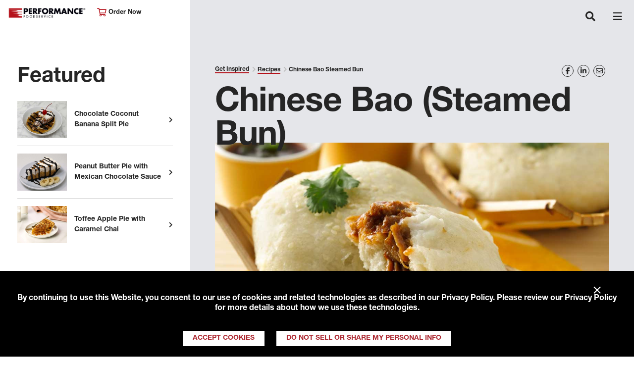

--- FILE ---
content_type: text/html; charset=utf-8
request_url: https://www.performancefoodservice.com/Get-Inspired/Recipes/chinese-bao-steamed-bun
body_size: 39969
content:
<!doctype html>

<html class="no-js" lang="en">

<head>
    <script>
var consentGiven =  
document 
.cookie 
.split(';') 
.filter(function(item){ 
return item.trim().indexOf("tracking_consent_") === 0}) 
.filter(function(item){ 
var segments = item.trim().split('='); 
if(segments && segments.length === 2 && segments[1] === 'yes'){ 
return true; 
} 
return false;}) 
.length > 0; 
if(consentGiven){ 
console.log('Consent cookie found and was accepted, loading Google Analytics.'); 
<!-- Google Tag Manager --> 
(function(w,d,s,l,i){w[l]=w[l]||[];w[l].push({'gtm.start': 
new Date().getTime(),event:'gtm.js'});var f=d.getElementsByTagName(s)[0], 
j=d.createElement(s),dl=l!='dataLayer'?'&l='+l:'';j.async=true;j.src= 
'https://www.googletagmanager.com/gtm.js?id='+i+dl;f.parentNode.insertBefore(j,f); 
})(window,document,'script','dataLayer','GTM-WF6B9GS'); 
<!-- End Google Tag Manager --> 
<!-- Global site tag (gtag.js) - Google Analytics --> 
var script = document.createElement('script'); 
script.setAttribute('async', ''); 
script.setAttribute('src', 'https://www.googletagmanager.com/gtag/js?id=UA-16011485-1'); 
document.head.appendChild(script); 
window.dataLayer = window.dataLayer || []; 
function gtag() { dataLayer.push(arguments); } 
gtag('js', new Date()); 
gtag('config', 'UA-16011485-1'); 
gtag('config', 'G-J0D2V98V9Z'); 
} 
else { 
console.log('Consent cookie not found or was not accepted, suppressing Google Analytics.'); 
} 
</script>
    <style>
  #RAAWebApp {
    margin-top: 10px !important;
    height: 350px !important;
  }
</style>

<script type="text/javascript" src="https://apex-prod-login.aws.roadnet.com/ActiveAlert/webapp/js/raa.js"></script>

<script type="text/javascript" src="https://apex-prod-login.aws.roadnet.com/ActiveAlert/webapp/js/raa.config.js"></script>

<script type="text/javascript" src="https://apex-prod-login.aws.roadnet.com/ActiveAlert/webapp/js/roadnet-active-alert.js"></script>

<script src=" https://kit.fontawesome.com/7b3393fdc6.js" crossorigin="anonymous"></script>

<script type="text/javascript">

    window.onload=function() {

        RoadnetActiveAlert.deploy({

            recipient: "ALLCUSTOMERS",

            id: "RAAWebApp",

            customerId: "0015000000XUM11",

            businessUnit:"MERCHANTSFS",

            quantityAliasId: "1"

        });

    };

</script>
    


    
    

    <meta charset="utf-8">
    
    <title>Chinese Bao Steamed Bun</title>
    <meta name="description" content="Chinese Bao (filled buns) start with frozen biscuits, flattened and wrapped around your choice of prepared BBQ pork filling, then steamed. Serve with a sauce.">
    
    <meta name="format-detection" content="telephone=no">

    <meta http-equiv="X-UA-Compatible" content="IE=edge">
    <meta name="viewport" content="width=device-width, initial-scale=1" />
    <meta name="CODE_LANGUAGE" content="C#" />
    <meta name="vs_defaultClientScript" content="JavaScript" />
    <meta name="vs_targetSchema" content="http://schemas.microsoft.com/intellisense/ie5" />

    <meta property="og:title" content="Chinese Bao Steamed Bun" />
    <meta property="og:description" content="Chinese Bao (filled buns) start with frozen biscuits, flattened and wrapped around your choice of prepared BBQ pork filling, then steamed. Serve with a sauce." />
    <meta property="og:image" content="https://www.performancefoodservice.com/-/media/PFS/Header/logo-pfs.png" />
    <meta property="og:url" content="http://www.performancefoodservice.com/Get-Inspired/Recipes/chinese-bao-steamed-bun" />
    <meta name="keywords" content="" />

    <!-- <link rel="apple-touch-icon" href="icon.png"> -->
    <!-- TODO - favicon-->

    <link href="https://fonts.googleapis.com/css?family=Montserrat:400,700" rel="stylesheet">

    <link rel="stylesheet" href="/Sites/PFS/UI/dist/styles/main.bundle.css">
    <link rel="stylesheet" href="/Sites/Common/css/skip-to-main.css">
    <link rel="stylesheet" href="/Sites/Common/css/banner.css">

    <link rel="canonical" href="https://www.performancefoodservice.com/get-inspired/recipes/chinese-bao-steamed-bun" />

</head>




<body class="pfs-interior">
    <!-- Google Tag Manager (noscript) -->
    <noscript>
        <iframe src="https://www.googletagmanager.com/ns.html?id=GTM-WF6B9GS"
                height="0" width="0" style="display:none;visibility:hidden"></iframe>
    </noscript>
    <!-- End Google Tag Manager (noscript) -->

    <div id="viewport-mask" class="viewport-mask">
        <div class="viewport-mask-message loading">

            <div class="screen-rotation">
                <i class="far fa-sync-alt"></i>
                <i class="far fa-mobile-android"></i>
                <p>Please rotate your device to view this content.</p>
            </div>

        </div>
    </div>

    

<nav class="pfs-header navbar fixed-top navbar-expand-xl">
    <div class="navbar-head">
        <a class="navbar-brand"
           style="background-image: url(/-/media/PFS/Header/Performancefoodservice-Header-Logo-new.png)" href="/">
            Performance Foodservice
        </a>
        <div class="location-selector">
            <a class="sign-in" href="/Company/Sign-In"><i class="far fa-cart-shopping"></i> Order Now</a>
        </div>
    </div>
    <div class="pfs-header-search-and-hamburger-container">
        <a href="/Company/Sign-In" class="navbar-sign-in">
            <i class="far fa-cart-shopping"></i>
        </a>
        <button class="navbar-search" type="button" aria-expanded="false" aria-label="Toggle navigation">
            <i class="fas fa-search"></i>
        </button>
        <button class="navbar-toggler" type="button" data-toggle="collapse" data-target="#header-navigation" aria-expanded="false" aria-label="Toggle navigation">
            <span class="navbar-toggler-icon"></span>
        </button>
    </div>

    <div class="collapse navbar-collapse justify-content-center" id="header-navigation">
        <ul class="navbar-nav">
                        <li class="nav-item dropdown">
                            <a class="nav-link" href="/About-Performance">
                                About Performance
                            </a>
                            <a class="nav-link-expand-option" aria-expanded="false" role="button" href="javascript:void(0)">
                                Expand About Performance
                            </a>
                            <span class="nav-arrow" data-toggle="dropdown" role="button" aria-haspopup="true" aria-expanded="false">
                                <i class="fas fa-angle-down"></i>
                            </span>
                            <div class="dropdown-menu fade" aria-labelledby="nav-item-df4dbfca-cccc-4c79-85ca-3110a36c4b81">
                                        <span class="dropdown-item"><a href="/About-Performance/Customers-We-Serve">Customers We Serve</a></span>
                                        <span class="dropdown-item"><a href="/About-Performance/Events">Events</a></span>
                                        <span class="dropdown-item"><a href="/About-Performance/Performance-Rewards">Performance Rewards</a></span>
                                        <span class="dropdown-item"><a href="/About-Performance/Leadership">Leadership</a></span>
                                        <span class="dropdown-item"><a href="/About-Performance/Responsibility">Responsibility</a></span>
                            </div>
                        </li>
                        <li class="nav-item dropdown">
                            <a class="nav-link" href="/Products-and-Services">
                                Products &amp; Services
                            </a>
                            <a class="nav-link-expand-option" aria-expanded="false" role="button" href="javascript:void(0)">
                                Expand Products &amp; Services
                            </a>
                            <span class="nav-arrow" data-toggle="dropdown" role="button" aria-haspopup="true" aria-expanded="false">
                                <i class="fas fa-angle-down"></i>
                            </span>
                            <div class="dropdown-menu fade" aria-labelledby="nav-item-d3ec0b13-b8a1-4c51-9ebe-49dc46aee0ac">
                                        <span class="dropdown-item"><a href="/Products-and-Services/Product-Categories">Product Categories</a></span>
                                        <span class="dropdown-item"><a href="/Products-and-Services/New-in-Stock">New in Stock</a></span>
                                        <span class="dropdown-item"><a href="/Products-and-Services/Our-Family-of-Brands">Our Family of Brands</a></span>
                                        <span class="dropdown-item"><a href="/Products-and-Services/Our-Supplier-Partners">Our Supplier Partners</a></span>
                                        <span class="dropdown-item"><a href="/Products-and-Services/Turnkey-Programs">Turnkey Programs</a></span>
                                        <span class="dropdown-item"><a href="/Products-and-Services/Custom-Solutions">Custom Solutions</a></span>
                            </div>
                        </li>
                        <li class="nav-item dropdown">
                            <a class="nav-link" href="/Your-Operation">
                                Your Operation
                            </a>
                            <a class="nav-link-expand-option" aria-expanded="false" role="button" href="javascript:void(0)">
                                Expand Your Operation
                            </a>
                            <span class="nav-arrow" data-toggle="dropdown" role="button" aria-haspopup="true" aria-expanded="false">
                                <i class="fas fa-angle-down"></i>
                            </span>
                            <div class="dropdown-menu fade" aria-labelledby="nav-item-1e940186-57c9-479d-878a-2d39e799b02e">
                                        <span class="dropdown-item"><a href="/Your-Operation/Performance-Rewards">Performance Rewards</a></span>
                                        <span class="dropdown-item"><a href="/Your-Operation/Sharpen-Your-Skills">Sharpen Your Skills</a></span>
                                        <span class="dropdown-item"><a href="/Your-Operation/Market-Trends">Market Trends</a></span>
                                        <span class="dropdown-item"><a href="/Your-Operation/Technology">Technology</a></span>
                                        <span class="dropdown-item"><a href="/Your-Operation/PFG-One-Source-Solution-Partners">PFG One Source Solution Partners</a></span>
                            </div>
                        </li>
                        <li class="nav-item dropdown">
                            <a class="nav-link" href="/Get-Inspired">
                                Get Inspired
                            </a>
                            <a class="nav-link-expand-option" aria-expanded="false" role="button" href="javascript:void(0)">
                                Expand Get Inspired
                            </a>
                            <span class="nav-arrow" data-toggle="dropdown" role="button" aria-haspopup="true" aria-expanded="false">
                                <i class="fas fa-angle-down"></i>
                            </span>
                            <div class="dropdown-menu fade" aria-labelledby="nav-item-8edab114-4ffe-48ff-a2bb-c3b031db95c9">
                                        <span class="dropdown-item"><a href="/Get-Inspired/Fresh-Kitchen-Concepts">Fresh Kitchen Concepts</a></span>
                                        <span class="dropdown-item"><a href="/Get-Inspired/New-in-Stock">New in Stock</a></span>
                                        <span class="dropdown-item"><a href="/Get-Inspired/Chefs-Council">Meet Our Chef&#39;s Council</a></span>
                                        <span class="dropdown-item"><a href="/Get-Inspired/The-DISH">The Dish</a></span>
                                        <span class="dropdown-item"><a href="/Get-Inspired/Recipes">Recipes</a></span>
                                        <span class="dropdown-item"><a href="/Get-Inspired/Newsletter-Signup">Newsletter Signup</a></span>
                            </div>
                        </li>
                        <li class="nav-item dropdown">
                            <a class="nav-link" href="/Join-Our-Family">
                                Join Our Family
                            </a>
                            <a class="nav-link-expand-option" aria-expanded="false" role="button" href="javascript:void(0)">
                                Expand Join Our Family
                            </a>
                            <span class="nav-arrow" data-toggle="dropdown" role="button" aria-haspopup="true" aria-expanded="false">
                                <i class="fas fa-angle-down"></i>
                            </span>
                            <div class="dropdown-menu fade" aria-labelledby="nav-item-3925c55d-a6fd-483d-b379-e17f3f2ed749">
                                        <span class="dropdown-item"><a href="/Join-Our-Family/Become-a-Customer">Become a Customer</a></span>
                                        <span class="dropdown-item"><a href="/Join-Our-Family/Careers">Careers</a></span>
                                        <span class="dropdown-item"><a href="/Join-Our-Family/Drive-With-Us">Drive with Us</a></span>
                                        <span class="dropdown-item"><a href="/Join-Our-Family/Newsletter-Signup">Newsletter Signup</a></span>
                                        <span class="dropdown-item"><a href="https://www.rangeme.com/performancefoodgroup">Become A Supplier</a></span>
                            </div>
                        </li>

        <li class="nav-item d-lg-none nav-red">
            <a class="nav-link" href="/Join-our-Family/Become-a-Customer-Form">
                Become A Customer
            </a>
        </li>
        <li class="nav-item d-lg-none nav-black">
            <a class="nav-link" href="/our-locations">
                View Our Locations
            </a>
            </li>


            <li class="nav-item" id="header-search">
                <button aria-label="Search" class="nav-link search-trigger">
                    <i class="fas fa-search"></i>
                </button>
                <form role="search" class="search-form" action="/Search">
                    <label for="search" class="search-label">Search</label>
                    <input type="text" name="searchTerm" class="form-control search-input">
                    <button type="submit" class="search-submit" aria-label="Search">
                        <span aria-hidden="true"><i class="fas fa-arrow-right"></i></span>
                    </button>
                </form>
            </li>
        </ul>
    </div>
</nav>


<div aria-modal="true" id="search-modal">
    

<!-- START SEARCHBOX COMPONENT -->
<form role="search" class="search-form" id="search" action="/Search">

<label for="searchTerm" class="search-label">Can we help you find something?</label>
    <input type="search" id="searchTerm" name="searchTerm" class="form-control search-input">

    <button type="submit" class="search-submit" aria-label="Search">
        <span aria-hidden="true"><i class="fas fa-arrow-right"></i></span>
    </button>
</form>
<!-- END SEARCHBOX COMPONENT -->
   
    <button type="button" class="close search-close" aria-label="Close">
        <span aria-hidden="true">&times;</span>
    </button>
</div>

    <main id="main" class="main-layout sticky-left-panel pfs-interior-mobile-hidden-left-rail">
        <div class="left-rail">
            <div id="left-panel" class="left-panel">
                
    <div class="featured-article-list">
            <h3>Featured</h3>
        <ul class="list-unstyled">
                <li>
                    <a href="/get-inspired/recipes/chocolate-coconut-banana-split-pie">
                        <img style="width:100px;" src="/-/media/PFS/Recipes/Feature/performancefoodservice-Recipes-Banana_Split_Pie-ft.jpg" alt="Feature Image">
                        <p>Chocolate Coconut Banana Split Pie</p>
                    </a>
                </li>
                <li>
                    <a href="/get-inspired/recipes/peanut-butter-pie-with-mexican-chocolate-sauce">
                        <img style="width:100px;" src="/-/media/PFS/Recipes/Feature/performancefoodservice-Recipes-Mexican_Chocolate_PB_Pie-ft.jpg" alt="Feature Image">
                        <p>Peanut Butter Pie with Mexican Chocolate Sauce</p>
                    </a>
                </li>
                <li>
                    <a href="/get-inspired/recipes/toffee-apple-pie-with-caramel-chai">
                        <img style="width:100px;" src="/-/media/PFS/Recipes/Feature/performancefoodservice-Recipes-Toffee_Apple_Pie_with_Caramel_Chai-ft.jpg" alt="Feature Image">
                        <p>Toffee Apple Pie with Caramel Chai</p>
                    </a>
                </li>
        </ul>
    </div>


                <!-- BEGIN ACCOUNT BUTTON CONTAINER COMPONENT -->
                <div class="account-btn-container">
                    <div>
                        <a class="red-hover" href="/Join-our-Family/Become-a-Customer-Form">Become A Customer</a>
                    </div>
                    <div>
                        <a class="red-hover" href="/our-locations">View Our Locations</a>
                    </div>
                </div>
                <!-- END ACCOUNT BUTTON CONTAINER COMPONENT -->
                <!-- BEGIN SOCIAL BUTTON CONTAINER COMPONENT -->
                <div class="social-btn-container">
                        <a aria-label="Share to Facebook" class="yellow-hover" href="https://www.facebook.com/performancefoodservice" target="_blank" rel="noopener noreferrer"><i class="fab fa-facebook-f"></i></a>
                        <a aria-label="Share to Instagram" class="yellow-hover" href="https://www.instagram.com/performancefoodservice/" target="_blank" rel="noopener noreferrer"><i class="fab fa-instagram"></i></a>
                        <a aria-label="Share to LinkedIn" class="yellow-hover" href="https://www.linkedin.com/company/performance-foodservice/" target="_blank" rel="noopener noreferrer"><i class="fab fa-linkedin-in"></i></a>
                        <a aria-label="Share to Youtube" class="yellow-hover" href="https://www.youtube.com/user/PerformanceFS" target="_blank" rel="noopener noreferrer"><i class="fab fa-youtube"></i></a>
                </div>
                <!-- END SOCIAL BUTTON CONTAINER COMPONENT -->

            </div>
        </div>

        <div class="main-content">
            <div>
                

<div class="breadcrumb-and-social-share-container">

    <!-- START BREADCRUMB COMPONENT -->
    <ul class="breadcrumb">
                <li class="breadcrumb-item">
                    <a href="/Get-Inspired" class="breadcrumb-link">Get Inspired</a>
                </li>
                <li class="breadcrumb-item">
                    <a href="/Get-Inspired/Recipes" class="breadcrumb-link">Recipes</a>
                </li>
        <li class="breadcrumb-item">
Chinese Bao Steamed Bun        </li>
    </ul>
    <!-- END BREADCRUMB COMPONENT -->
    <div class="social-share addthis_toolbox addthis_default_style">
            <a tabindex="0" aria-label="Share on Facebook" class="addthis_button_facebook social-share-item yellow-hover" href="https://www.facebook.com/performancefoodservice" target="_blank"><i class="fab fa-facebook-f"></i></a>
            <a tabindex="0" aria-label="Share on LinkedIn" class="addthis_button_linkedin social-share-item yellow-hover" href="https://www.linkedin.com/company/performance-foodservice/" target="_blank"><i class="fab fa-linkedin-in"></i></a>
            <a tabindex="0" aria-label="Share on Email" class="addthis_button_email social-share-item yellow-hover" href="mailto:name@email.com" target="_blank"><i class="far fa-envelope"></i></a>
    </div>

</div>




    <div class="heading-container hero-carousel-heading-container">
        <h3 class="heading-title">Chinese Bao (Steamed Bun)</h3>
    </div>
    <div class="hero-carousel-item hero-carousel-item-no-caption">
        <div class="image-block">
<img src="/-/media/PFS/Recipes/Hero---Full-Width/performancefoodservice-Recipes-BAO-heroFull.jpg?la=en&amp;h=483&amp;w=1151&amp;hash=25062D8D6F936C2E5CCB6D731EE43FF0" class="image-full" alt="Bao Bun Stuffed with Pork BBQ" />            <div class="caption">
            </div>
        </div>
    </div>
    <div class="hr"></div>
    <div class="recipe-content">
        <div class="rte-content recipe">
            <h2>Chinese Bao (Steamed Bun)</h2>
            <div class="recipe-container">
                <div class="recipe-directions">
                    <h3>Directions</h3>
                    <ol>
    <li>Thaw biscuit dough pucks under refrigeration overnight or for 30 minutes covered at room temperature. </li>
    <li>Flatten thawed biscuit dough evenly into a 3" circle on a board lightly dusted with flour. Scoop 1 - #40 scoop of filling onto the center of each dough piece. Crimp edges of the biscuit together to form a ball around the filling. </li>
    <li>Steam filled bao on parchment paper (or on a flattened muffin pan liner) in a steamer basket, smooth side up, for 18-20 minutes, or cover and refrigerate filled bao for up to 24 hours at 40&deg;F or below. </li>
    <li>Whisk together dipping sauce ingredients. Refrigerate any leftover dipping sauce. Serve bao warm with dipping sauce or the condiments of your choice. </li>
</ol>
                </div>
                <div class="recipe-ingredients">
                    <h3>Ingredients</h3>
                    <ul class="recipe-ingredient-list">
                                    <li class="recipe-ingredient">18 oz BBQ pork filling</li>
                                    <li class="recipe-ingredient">16 pieces Pillsbury™ Southern Style 2.2-ounce Biscuit Dough, thawed under refridgeration</li>
                                    <li class="recipe-ingredient">1 cup Gold Medal™ Flour, All-Purpose</li>
                    </ul>

                </div>
            </div>
        </div>        

                <div class="hr"></div>
                <!-- BEGIN RECIPE COMPONENT -->
                <div class="rte-content recipe">
                    <h2>Bao Dipping Sauce</h2>
                    <div class="recipe-container">
                        <div class="recipe-directions">
                            <h3>Directions</h3>
                            Mix all ingredients together, refrigerate any leftover sauce.
                        </div>

                        <div class="recipe-ingredients">
                            <h3>Ingredients</h3>
                            <ul class="recipe-ingredient-list">
                                            <li class="recipe-ingredient">1/4 cup Chinese Garlic Chili Sauce</li>
                                            <li class="recipe-ingredient">1/4 cup Peak Fresh Produce&#174; Onion(s), Green</li>
                                            <li class="recipe-ingredient">1/4 cup oil, sesame</li>
                                            <li class="recipe-ingredient">3/4 cup vinegar, rice wine</li>
                                            <li class="recipe-ingredient">1/2 cup soy sauce, light</li>
                                            <li class="recipe-ingredient">1/2 cup water, room temperature</li>
                            </ul>

                        </div>
                    </div>
                </div>

        <button class="btn btn-primary text-white download-recipe">Download Recipe</button>

    </div>
    <ul class="article-tags">
                <li class="article-tag"><a href="/Search?metadata=[08d2e6b1-2656-488d-a26c-1d2d7f9e89bc]&searchterm=&page=1" class="article-tag-link">Recipe</a></li>
                <li class="article-tag"><a href="/Search?metadata=[2b4d548d-d5f6-4378-ac0d-48bcbe757844]&searchterm=&page=1" class="article-tag-link">Appetizers</a></li>
                <li class="article-tag"><a href="/Search?metadata=[32574cc5-1f81-4a83-a307-e777976c048a]&searchterm=&page=1" class="article-tag-link">Asian</a></li>

    </ul>


    <!-- BEGIN CARD horizontal COMPONENT MARKUP -->
    <div class="pfs-carousel pfs-carousel pfs-carousel-hcard">

        <div class="heading-container">

                <h2 class="heading-title">Explore More</h2>

        </div>


        <div class="swiper-container">
            <div class="swiper-wrapper">

                    <!-- START CARD -->
                    <div class="swiper-slide">
                        <div class="card pfs-card-horizontal">
                            <div class="row">

                                <div class="card-img-container" style="background-image: url(/-/media/PFS/Feature/Articles/performancefoodservice-GetInspired-bowled-over-ft.jpg);"></div>

                                <div class="card-body-container">

                                    <div class="card-body">

                                            <p class="card-meta">
                                                Savory Insights
                                            </p>

                                        <h2 class="card-title">
                                            <a href="/get-inspired/bowled-over" target="">Bowled Over</a>
                                        </h2>

                                    </div>

                                    <div class="card-link-cont">
                                        <a href="/get-inspired/bowled-over" target="">Read this Article</a>
                                    </div>

                                </div>
                            </div>
                        </div>
                    </div>
                    <!-- END CARD -->
                    <!-- START CARD -->
                    <div class="swiper-slide">
                        <div class="card pfs-card-horizontal">
                            <div class="row">

                                <div class="card-img-container" style="background-image: url(/-/media/PFS/Feature/Articles/performancefoodservice-GetInspired-ExperimentWithSpice-ft.jpg);"></div>

                                <div class="card-body-container">

                                    <div class="card-body">

                                            <p class="card-meta">
                                                Savory Insights
                                            </p>

                                        <h2 class="card-title">
                                            <a href="/get-inspired/experiment-with-spice" target="">Experiment with Spice</a>
                                        </h2>

                                    </div>

                                    <div class="card-link-cont">
                                        <a href="/get-inspired/experiment-with-spice" target="">Read this Article</a>
                                    </div>

                                </div>
                            </div>
                        </div>
                    </div>
                    <!-- END CARD -->
                    <!-- START CARD -->
                    <div class="swiper-slide">
                        <div class="card pfs-card-horizontal">
                            <div class="row">

                                <div class="card-img-container" style="background-image: url(/-/media/PFS/Feature/Articles/performancefoodservice-GetInspired-fries-spotlight-ft.jpg);"></div>

                                <div class="card-body-container">

                                    <div class="card-body">

                                            <p class="card-meta">
                                                Savory Insights
                                            </p>

                                        <h2 class="card-title">
                                            <a href="/get-inspired/give-french-fries-the-spotlight" target="">Give French Fries the Spotlight</a>
                                        </h2>

                                    </div>

                                    <div class="card-link-cont">
                                        <a href="/get-inspired/give-french-fries-the-spotlight" target="">Read this Article</a>
                                    </div>

                                </div>
                            </div>
                        </div>
                    </div>
                    <!-- END CARD -->
                    <!-- START CARD -->
                    <div class="swiper-slide">
                        <div class="card pfs-card-horizontal">
                            <div class="row">

                                <div class="card-img-container" style="background-image: url(/-/media/PFS/Feature/Articles/performancefoodservice-GetInspired-pepperoni-boost-sales1-ft.jpg);"></div>

                                <div class="card-body-container">

                                    <div class="card-body">

                                            <p class="card-meta">
                                                Savory Insights
                                            </p>

                                        <h2 class="card-title">
                                            <a href="/get-inspired/increase-sales-with-pepperoni" target="">Increase Sales With Pepperoni</a>
                                        </h2>

                                    </div>

                                    <div class="card-link-cont">
                                        <a href="/get-inspired/increase-sales-with-pepperoni" target="">Read this Article</a>
                                    </div>

                                </div>
                            </div>
                        </div>
                    </div>
                    <!-- END CARD -->
                    <!-- START CARD -->
                    <div class="swiper-slide">
                        <div class="card pfs-card-horizontal">
                            <div class="row">

                                <div class="card-img-container" style="background-image: url(/-/media/PFS/Feature/Articles/performancefoodservice-GetInspired-lobster-for-masses-ft.jpg);"></div>

                                <div class="card-body-container">

                                    <div class="card-body">

                                            <p class="card-meta">
                                                Savory Insights
                                            </p>

                                        <h2 class="card-title">
                                            <a href="/get-inspired/lobster-for-the-masses" target="">Lobster for the Masses</a>
                                        </h2>

                                    </div>

                                    <div class="card-link-cont">
                                        <a href="/get-inspired/lobster-for-the-masses" target="">Read this Article</a>
                                    </div>

                                </div>
                            </div>
                        </div>
                    </div>
                    <!-- END CARD -->
                    <!-- START CARD -->
                    <div class="swiper-slide">
                        <div class="card pfs-card-horizontal">
                            <div class="row">

                                <div class="card-img-container" style="background-image: url(/-/media/PFS/Feature/Articles/performancefoodservice-GetInspired-pasta-for-nonitalian-ft.jpg);"></div>

                                <div class="card-body-container">

                                    <div class="card-body">

                                            <p class="card-meta">
                                                Savory Insights
                                            </p>

                                        <h2 class="card-title">
                                            <a href="/get-inspired/pasta-for-non-italian-restaurants" target="">Perfect Pasta for Non-Italian Restaurants</a>
                                        </h2>

                                    </div>

                                    <div class="card-link-cont">
                                        <a href="/get-inspired/pasta-for-non-italian-restaurants" target="">Read this Article</a>
                                    </div>

                                </div>
                            </div>
                        </div>
                    </div>
                    <!-- END CARD -->
            </div>
            <div class="swiper-pagination"></div>
            <div class="swiper-button-prev"></div>
            <div class="swiper-button-next"></div>
        </div>
    </div>



<!-- BEGIN FOOTER COMPONENT -->
<footer class="pfs-footer">
    <div class="footer-section footer-message">
        <p>
            We deliver thousands of products to more than 125,000 customers. We enable those who think impossible is a good reason to try something.
        </p>
        <p class="disclaimer">
            &copy; Copyright 2025 Performance Foodservice, a <strong><a rel="noopener noreferrer" href="http://www.pfgc.com" target="_blank">Performance Food Group</a></strong> company <a href="/Company/Terms-of-Use-and-Privacy"><strong>Privacy Policy</strong></a>, <a href="http://www.pfgc.com/About/Notice-at-Collection" target="_blank"><strong>Notice at Collection</strong></a>, <a href="/Company/Fuel-Surcharge-Notice"><strong>Fuel Surcharge Notice</strong></a>&nbsp;and&nbsp;<strong><a href="/Do-Not-Sell-Info">Do Not Sell or Share My Personal Information</a></strong>
        </p>
    </div>
    <div class="footer-section footer-location">
        <p class="footer-location-item"><i class="far fa-home-heart"></i> &nbsp;My Location</p>
        <p class="footer-location-item"><a href="/Our-Locations/Corporate" class="footer-location-title">Performance Foodservice Corporate</a></p>
        <p class="footer-location-item"><a href="tel:8044847700">(804) 484-7700</a></p>
            <p class="footer-location-item">
                <a href="https://www.google.com/maps/place/12500+W+Creek+Pkwy,+Richmond,+VA+23238/@37.6047772,-77.6437791,17z/data=!4m5!3m4!1s0x89b16bdd1c60775d:0x5d51409dbb1a0893!8m2!3d37.6047262!4d-77.6439937" target="_blank">Get Directions</a>
            </p>
    </div>
    <div class="footer-section footer-links">
        <div class="link-col">
        </div>
    </div>
    <!-- BEGIN SOCIAL BUTTON CONTAINER COMPONENT -->
    <div class="social-btn-container">
            <a tabindex="0" aria-label="Share to Facebook" class="yellow-hover" href="https://www.facebook.com/performancefoodservice" target="_blank" rel="noopener noreferrer"><i class="fab fa-facebook-f"></i></a>
            <a tabindex="0" aria-label="Share to Instagram" class="yellow-hover" href="https://www.instagram.com/performancefoodservice/" target="_blank" rel="noopener noreferrer"><i class="fab fa-instagram"></i></a>
            <a tabindex="0" aria-label="Share to LinkedIn" class="yellow-hover" href="https://www.linkedin.com/company/performance-foodservice/" target="_blank" rel="noopener noreferrer"><i class="fab fa-linkedin-in"></i></a>
            <a tabindex="0" aria-label="Share to Youtube" class="yellow-hover" href="https://www.youtube.com/user/PerformanceFS" target="_blank" rel="noopener noreferrer"><i class="fab fa-youtube"></i></a>
    </div>
    <!-- END SOCIAL BUTTON CONTAINER COMPONENT -->
</footer>
<!-- END FOOTER COMPONENT -->

            </div>
        </div>
    </main>

    
    
</body>



<script type="text/javascript" src="//s7.addthis.com/js/300/addthis_widget.js#pubid=ra-5488845961e0b208" async="async"></script>
<script>
    var PFS = {
        config: {
            fullpageLicenseKey: "F7ED28DD-0C3D461A-BFB18B70-BC7E6544",
            carousel: {
                // Duration in milliseconds between autoplay carousel slide transitions
                autoplayDelay: 3000
            },
            search: {
                searchResultsPerPage: 10,
                labelResults: "results",
                labelFor: "for",
                searchBoxLabelWithSearchTerm: "You searched for",
                searchBoxLabelWithoutSearchTerm: "Can we help you find something?",
                noResultsMessage: "There are no results for the selected search criteria.",
                dynamicListingData: typeof dynamicListingData !== "undefined" ? dynamicListingData : []
            },
            isDev: false,
        }
    };
</script>
<script type="text/javascript" src="/Sites/Common/js/skipToMainScript.bundle.js"></script>
<script type="text/javascript" src="/Sites/Common/js/gdprBanner.bundle.js"></script>
<script type="text/javascript" src="/Sites/PFS/UI/dist/scripts/main.bundle.js"></script>

    <link rel="stylesheet" href="/Sites/Common/css/banner.css" />
    <script>
        var PFS = PFS || {};
        PFS.config = PFS.config || {};
        PFS.config.trackingConsent = {
            cookieKey: 'tracking_consent_pfs',
            cookieSettings: ';path=/;max-age=31536000',
            bannerContainer: document.body,
            text: 'By continuing to use this Website, you consent to our use of cookies and related technologies as described in our <a href="/Company/Terms-of-Use-and-Privacy">Privacy Policy</a>. Please review our Privacy Policy for more details about how we use these technologies.',
            btnYesText: 'Accept Cookies',
            btnNoText: 'Do Not Sell or Share My Personal Info',
            btnConfirmOptOut: 'Confirm Opt-Out',
            btnBackText: 'Back',
            caliConsentText: 'As a California consumer you have the right to opt-out of the sale or sharing of your personal information to third parties. You may do so by checking the box below and clicking submit.',
            useCloseBtn: true,
            onConsentGiven: function () {
                console.log('Consenting Standalone');
            }
        };
        PFS.components.trackingConsentBanner.init(PFS && PFS.config && PFS.config.trackingConsent);
    </script>



    <script>
        var PFS = PFS || {};
            PFS.config = PFS.config || {};
            PFS.config.skipToMainContentConfig = {
                text: 'Skip to main content'
            };
    </script>

<script type="text/javascript">PFS.components.skipToMainContent.init(PFS && PFS.config && PFS.config.skipToMainContentConfig);</script>
</html>

--- FILE ---
content_type: text/css
request_url: https://www.performancefoodservice.com/Sites/PFS/UI/dist/styles/main.bundle.css
body_size: 84288
content:
@charset "UTF-8";
/*!
 * Font Awesome Pro 5.13.0 by @fontawesome - https://fontawesome.com
 * License - https://fontawesome.com/license (Commercial License)
 */
@import url("https://fonts.googleapis.com/css?family=Source+Sans+Pro:400,600,700");
.fa,
.fas,
.far,
.fal,
.fad,
.fab {
  -moz-osx-font-smoothing: grayscale;
  -webkit-font-smoothing: antialiased;
  display: inline-block;
  font-style: normal;
  font-variant: normal;
  text-rendering: auto;
  line-height: 1; }

.fa-lg {
  font-size: 1.33333em;
  line-height: 0.75em;
  vertical-align: -.0667em; }

.fa-xs {
  font-size: .75em; }

.fa-sm {
  font-size: .875em; }

.fa-1x {
  font-size: 1em; }

.fa-2x {
  font-size: 2em; }

.fa-3x {
  font-size: 3em; }

.fa-4x {
  font-size: 4em; }

.fa-5x {
  font-size: 5em; }

.fa-6x {
  font-size: 6em; }

.fa-7x {
  font-size: 7em; }

.fa-8x {
  font-size: 8em; }

.fa-9x {
  font-size: 9em; }

.fa-10x {
  font-size: 10em; }

.fa-fw {
  text-align: center;
  width: 1.25em; }

.fa-ul {
  list-style-type: none;
  margin-left: 2.5em;
  padding-left: 0; }
  .fa-ul > li {
    position: relative; }

.fa-li {
  left: -2em;
  position: absolute;
  text-align: center;
  width: 2em;
  line-height: inherit; }

.fa-border {
  border: solid 0.08em #eee;
  border-radius: .1em;
  padding: .2em .25em .15em; }

.fa-pull-left {
  float: left; }

.fa-pull-right {
  float: right; }

.fa.fa-pull-left,
.fas.fa-pull-left,
.far.fa-pull-left,
.fal.fa-pull-left,
.fab.fa-pull-left {
  margin-right: .3em; }

.fa.fa-pull-right,
.fas.fa-pull-right,
.far.fa-pull-right,
.fal.fa-pull-right,
.fab.fa-pull-right {
  margin-left: .3em; }

.fa-spin {
  -webkit-animation: fa-spin 2s infinite linear;
          animation: fa-spin 2s infinite linear; }

.fa-pulse {
  -webkit-animation: fa-spin 1s infinite steps(8);
          animation: fa-spin 1s infinite steps(8); }

@-webkit-keyframes fa-spin {
  0% {
    -webkit-transform: rotate(0deg);
            transform: rotate(0deg); }
  100% {
    -webkit-transform: rotate(360deg);
            transform: rotate(360deg); } }

@keyframes fa-spin {
  0% {
    -webkit-transform: rotate(0deg);
            transform: rotate(0deg); }
  100% {
    -webkit-transform: rotate(360deg);
            transform: rotate(360deg); } }

.fa-rotate-90 {
  -ms-filter: "progid:DXImageTransform.Microsoft.BasicImage(rotation=1)";
  -webkit-transform: rotate(90deg);
          transform: rotate(90deg); }

.fa-rotate-180 {
  -ms-filter: "progid:DXImageTransform.Microsoft.BasicImage(rotation=2)";
  -webkit-transform: rotate(180deg);
          transform: rotate(180deg); }

.fa-rotate-270 {
  -ms-filter: "progid:DXImageTransform.Microsoft.BasicImage(rotation=3)";
  -webkit-transform: rotate(270deg);
          transform: rotate(270deg); }

.fa-flip-horizontal {
  -ms-filter: "progid:DXImageTransform.Microsoft.BasicImage(rotation=0, mirror=1)";
  -webkit-transform: scale(-1, 1);
          transform: scale(-1, 1); }

.fa-flip-vertical {
  -ms-filter: "progid:DXImageTransform.Microsoft.BasicImage(rotation=2, mirror=1)";
  -webkit-transform: scale(1, -1);
          transform: scale(1, -1); }

.fa-flip-both, .fa-flip-horizontal.fa-flip-vertical {
  -ms-filter: "progid:DXImageTransform.Microsoft.BasicImage(rotation=2, mirror=1)";
  -webkit-transform: scale(-1, -1);
          transform: scale(-1, -1); }

:root .fa-rotate-90,
:root .fa-rotate-180,
:root .fa-rotate-270,
:root .fa-flip-horizontal,
:root .fa-flip-vertical,
:root .fa-flip-both {
  -webkit-filter: none;
          filter: none; }

.fa-stack {
  display: inline-block;
  height: 2em;
  line-height: 2em;
  position: relative;
  vertical-align: middle;
  width: 2.5em; }

.fa-stack-1x,
.fa-stack-2x {
  left: 0;
  position: absolute;
  text-align: center;
  width: 100%; }

.fa-stack-1x {
  line-height: inherit; }

.fa-stack-2x {
  font-size: 2em; }

.fa-inverse {
  color: #fff; }

/* Font Awesome uses the Unicode Private Use Area (PUA) to ensure screen
readers do not read off random characters that represent icons */
.fa-500px:before {
  content: "\f26e"; }

.fa-abacus:before {
  content: "\f640"; }

.fa-accessible-icon:before {
  content: "\f368"; }

.fa-accusoft:before {
  content: "\f369"; }

.fa-acorn:before {
  content: "\f6ae"; }

.fa-acquisitions-incorporated:before {
  content: "\f6af"; }

.fa-ad:before {
  content: "\f641"; }

.fa-address-book:before {
  content: "\f2b9"; }

.fa-address-card:before {
  content: "\f2bb"; }

.fa-adjust:before {
  content: "\f042"; }

.fa-adn:before {
  content: "\f170"; }

.fa-adobe:before {
  content: "\f778"; }

.fa-adversal:before {
  content: "\f36a"; }

.fa-affiliatetheme:before {
  content: "\f36b"; }

.fa-air-conditioner:before {
  content: "\f8f4"; }

.fa-air-freshener:before {
  content: "\f5d0"; }

.fa-airbnb:before {
  content: "\f834"; }

.fa-alarm-clock:before {
  content: "\f34e"; }

.fa-alarm-exclamation:before {
  content: "\f843"; }

.fa-alarm-plus:before {
  content: "\f844"; }

.fa-alarm-snooze:before {
  content: "\f845"; }

.fa-album:before {
  content: "\f89f"; }

.fa-album-collection:before {
  content: "\f8a0"; }

.fa-algolia:before {
  content: "\f36c"; }

.fa-alicorn:before {
  content: "\f6b0"; }

.fa-alien:before {
  content: "\f8f5"; }

.fa-alien-monster:before {
  content: "\f8f6"; }

.fa-align-center:before {
  content: "\f037"; }

.fa-align-justify:before {
  content: "\f039"; }

.fa-align-left:before {
  content: "\f036"; }

.fa-align-right:before {
  content: "\f038"; }

.fa-align-slash:before {
  content: "\f846"; }

.fa-alipay:before {
  content: "\f642"; }

.fa-allergies:before {
  content: "\f461"; }

.fa-amazon:before {
  content: "\f270"; }

.fa-amazon-pay:before {
  content: "\f42c"; }

.fa-ambulance:before {
  content: "\f0f9"; }

.fa-american-sign-language-interpreting:before {
  content: "\f2a3"; }

.fa-amilia:before {
  content: "\f36d"; }

.fa-amp-guitar:before {
  content: "\f8a1"; }

.fa-analytics:before {
  content: "\f643"; }

.fa-anchor:before {
  content: "\f13d"; }

.fa-android:before {
  content: "\f17b"; }

.fa-angel:before {
  content: "\f779"; }

.fa-angellist:before {
  content: "\f209"; }

.fa-angle-double-down:before {
  content: "\f103"; }

.fa-angle-double-left:before {
  content: "\f100"; }

.fa-angle-double-right:before {
  content: "\f101"; }

.fa-angle-double-up:before {
  content: "\f102"; }

.fa-angle-down:before {
  content: "\f107"; }

.fa-angle-left:before {
  content: "\f104"; }

.fa-angle-right:before {
  content: "\f105"; }

.fa-angle-up:before {
  content: "\f106"; }

.fa-angry:before {
  content: "\f556"; }

.fa-angrycreative:before {
  content: "\f36e"; }

.fa-angular:before {
  content: "\f420"; }

.fa-ankh:before {
  content: "\f644"; }

.fa-app-store:before {
  content: "\f36f"; }

.fa-app-store-ios:before {
  content: "\f370"; }

.fa-apper:before {
  content: "\f371"; }

.fa-apple:before {
  content: "\f179"; }

.fa-apple-alt:before {
  content: "\f5d1"; }

.fa-apple-crate:before {
  content: "\f6b1"; }

.fa-apple-pay:before {
  content: "\f415"; }

.fa-archive:before {
  content: "\f187"; }

.fa-archway:before {
  content: "\f557"; }

.fa-arrow-alt-circle-down:before {
  content: "\f358"; }

.fa-arrow-alt-circle-left:before {
  content: "\f359"; }

.fa-arrow-alt-circle-right:before {
  content: "\f35a"; }

.fa-arrow-alt-circle-up:before {
  content: "\f35b"; }

.fa-arrow-alt-down:before {
  content: "\f354"; }

.fa-arrow-alt-from-bottom:before {
  content: "\f346"; }

.fa-arrow-alt-from-left:before {
  content: "\f347"; }

.fa-arrow-alt-from-right:before {
  content: "\f348"; }

.fa-arrow-alt-from-top:before {
  content: "\f349"; }

.fa-arrow-alt-left:before {
  content: "\f355"; }

.fa-arrow-alt-right:before {
  content: "\f356"; }

.fa-arrow-alt-square-down:before {
  content: "\f350"; }

.fa-arrow-alt-square-left:before {
  content: "\f351"; }

.fa-arrow-alt-square-right:before {
  content: "\f352"; }

.fa-arrow-alt-square-up:before {
  content: "\f353"; }

.fa-arrow-alt-to-bottom:before {
  content: "\f34a"; }

.fa-arrow-alt-to-left:before {
  content: "\f34b"; }

.fa-arrow-alt-to-right:before {
  content: "\f34c"; }

.fa-arrow-alt-to-top:before {
  content: "\f34d"; }

.fa-arrow-alt-up:before {
  content: "\f357"; }

.fa-arrow-circle-down:before {
  content: "\f0ab"; }

.fa-arrow-circle-left:before {
  content: "\f0a8"; }

.fa-arrow-circle-right:before {
  content: "\f0a9"; }

.fa-arrow-circle-up:before {
  content: "\f0aa"; }

.fa-arrow-down:before {
  content: "\f063"; }

.fa-arrow-from-bottom:before {
  content: "\f342"; }

.fa-arrow-from-left:before {
  content: "\f343"; }

.fa-arrow-from-right:before {
  content: "\f344"; }

.fa-arrow-from-top:before {
  content: "\f345"; }

.fa-arrow-left:before {
  content: "\f060"; }

.fa-arrow-right:before {
  content: "\f061"; }

.fa-arrow-square-down:before {
  content: "\f339"; }

.fa-arrow-square-left:before {
  content: "\f33a"; }

.fa-arrow-square-right:before {
  content: "\f33b"; }

.fa-arrow-square-up:before {
  content: "\f33c"; }

.fa-arrow-to-bottom:before {
  content: "\f33d"; }

.fa-arrow-to-left:before {
  content: "\f33e"; }

.fa-arrow-to-right:before {
  content: "\f340"; }

.fa-arrow-to-top:before {
  content: "\f341"; }

.fa-arrow-up:before {
  content: "\f062"; }

.fa-arrows:before {
  content: "\f047"; }

.fa-arrows-alt:before {
  content: "\f0b2"; }

.fa-arrows-alt-h:before {
  content: "\f337"; }

.fa-arrows-alt-v:before {
  content: "\f338"; }

.fa-arrows-h:before {
  content: "\f07e"; }

.fa-arrows-v:before {
  content: "\f07d"; }

.fa-artstation:before {
  content: "\f77a"; }

.fa-assistive-listening-systems:before {
  content: "\f2a2"; }

.fa-asterisk:before {
  content: "\f069"; }

.fa-asymmetrik:before {
  content: "\f372"; }

.fa-at:before {
  content: "\f1fa"; }

.fa-atlas:before {
  content: "\f558"; }

.fa-atlassian:before {
  content: "\f77b"; }

.fa-atom:before {
  content: "\f5d2"; }

.fa-atom-alt:before {
  content: "\f5d3"; }

.fa-audible:before {
  content: "\f373"; }

.fa-audio-description:before {
  content: "\f29e"; }

.fa-autoprefixer:before {
  content: "\f41c"; }

.fa-avianex:before {
  content: "\f374"; }

.fa-aviato:before {
  content: "\f421"; }

.fa-award:before {
  content: "\f559"; }

.fa-aws:before {
  content: "\f375"; }

.fa-axe:before {
  content: "\f6b2"; }

.fa-axe-battle:before {
  content: "\f6b3"; }

.fa-baby:before {
  content: "\f77c"; }

.fa-baby-carriage:before {
  content: "\f77d"; }

.fa-backpack:before {
  content: "\f5d4"; }

.fa-backspace:before {
  content: "\f55a"; }

.fa-backward:before {
  content: "\f04a"; }

.fa-bacon:before {
  content: "\f7e5"; }

.fa-bacteria:before {
  content: "\f959"; }

.fa-bacterium:before {
  content: "\f95a"; }

.fa-badge:before {
  content: "\f335"; }

.fa-badge-check:before {
  content: "\f336"; }

.fa-badge-dollar:before {
  content: "\f645"; }

.fa-badge-percent:before {
  content: "\f646"; }

.fa-badge-sheriff:before {
  content: "\f8a2"; }

.fa-badger-honey:before {
  content: "\f6b4"; }

.fa-bags-shopping:before {
  content: "\f847"; }

.fa-bahai:before {
  content: "\f666"; }

.fa-balance-scale:before {
  content: "\f24e"; }

.fa-balance-scale-left:before {
  content: "\f515"; }

.fa-balance-scale-right:before {
  content: "\f516"; }

.fa-ball-pile:before {
  content: "\f77e"; }

.fa-ballot:before {
  content: "\f732"; }

.fa-ballot-check:before {
  content: "\f733"; }

.fa-ban:before {
  content: "\f05e"; }

.fa-band-aid:before {
  content: "\f462"; }

.fa-bandcamp:before {
  content: "\f2d5"; }

.fa-banjo:before {
  content: "\f8a3"; }

.fa-barcode:before {
  content: "\f02a"; }

.fa-barcode-alt:before {
  content: "\f463"; }

.fa-barcode-read:before {
  content: "\f464"; }

.fa-barcode-scan:before {
  content: "\f465"; }

.fa-bars:before {
  content: "\f0c9"; }

.fa-baseball:before {
  content: "\f432"; }

.fa-baseball-ball:before {
  content: "\f433"; }

.fa-basketball-ball:before {
  content: "\f434"; }

.fa-basketball-hoop:before {
  content: "\f435"; }

.fa-bat:before {
  content: "\f6b5"; }

.fa-bath:before {
  content: "\f2cd"; }

.fa-battery-bolt:before {
  content: "\f376"; }

.fa-battery-empty:before {
  content: "\f244"; }

.fa-battery-full:before {
  content: "\f240"; }

.fa-battery-half:before {
  content: "\f242"; }

.fa-battery-quarter:before {
  content: "\f243"; }

.fa-battery-slash:before {
  content: "\f377"; }

.fa-battery-three-quarters:before {
  content: "\f241"; }

.fa-battle-net:before {
  content: "\f835"; }

.fa-bed:before {
  content: "\f236"; }

.fa-bed-alt:before {
  content: "\f8f7"; }

.fa-bed-bunk:before {
  content: "\f8f8"; }

.fa-bed-empty:before {
  content: "\f8f9"; }

.fa-beer:before {
  content: "\f0fc"; }

.fa-behance:before {
  content: "\f1b4"; }

.fa-behance-square:before {
  content: "\f1b5"; }

.fa-bell:before {
  content: "\f0f3"; }

.fa-bell-exclamation:before {
  content: "\f848"; }

.fa-bell-on:before {
  content: "\f8fa"; }

.fa-bell-plus:before {
  content: "\f849"; }

.fa-bell-school:before {
  content: "\f5d5"; }

.fa-bell-school-slash:before {
  content: "\f5d6"; }

.fa-bell-slash:before {
  content: "\f1f6"; }

.fa-bells:before {
  content: "\f77f"; }

.fa-betamax:before {
  content: "\f8a4"; }

.fa-bezier-curve:before {
  content: "\f55b"; }

.fa-bible:before {
  content: "\f647"; }

.fa-bicycle:before {
  content: "\f206"; }

.fa-biking:before {
  content: "\f84a"; }

.fa-biking-mountain:before {
  content: "\f84b"; }

.fa-bimobject:before {
  content: "\f378"; }

.fa-binoculars:before {
  content: "\f1e5"; }

.fa-biohazard:before {
  content: "\f780"; }

.fa-birthday-cake:before {
  content: "\f1fd"; }

.fa-bitbucket:before {
  content: "\f171"; }

.fa-bitcoin:before {
  content: "\f379"; }

.fa-bity:before {
  content: "\f37a"; }

.fa-black-tie:before {
  content: "\f27e"; }

.fa-blackberry:before {
  content: "\f37b"; }

.fa-blanket:before {
  content: "\f498"; }

.fa-blender:before {
  content: "\f517"; }

.fa-blender-phone:before {
  content: "\f6b6"; }

.fa-blind:before {
  content: "\f29d"; }

.fa-blinds:before {
  content: "\f8fb"; }

.fa-blinds-open:before {
  content: "\f8fc"; }

.fa-blinds-raised:before {
  content: "\f8fd"; }

.fa-blog:before {
  content: "\f781"; }

.fa-blogger:before {
  content: "\f37c"; }

.fa-blogger-b:before {
  content: "\f37d"; }

.fa-bluetooth:before {
  content: "\f293"; }

.fa-bluetooth-b:before {
  content: "\f294"; }

.fa-bold:before {
  content: "\f032"; }

.fa-bolt:before {
  content: "\f0e7"; }

.fa-bomb:before {
  content: "\f1e2"; }

.fa-bone:before {
  content: "\f5d7"; }

.fa-bone-break:before {
  content: "\f5d8"; }

.fa-bong:before {
  content: "\f55c"; }

.fa-book:before {
  content: "\f02d"; }

.fa-book-alt:before {
  content: "\f5d9"; }

.fa-book-dead:before {
  content: "\f6b7"; }

.fa-book-heart:before {
  content: "\f499"; }

.fa-book-medical:before {
  content: "\f7e6"; }

.fa-book-open:before {
  content: "\f518"; }

.fa-book-reader:before {
  content: "\f5da"; }

.fa-book-spells:before {
  content: "\f6b8"; }

.fa-book-user:before {
  content: "\f7e7"; }

.fa-bookmark:before {
  content: "\f02e"; }

.fa-books:before {
  content: "\f5db"; }

.fa-books-medical:before {
  content: "\f7e8"; }

.fa-boombox:before {
  content: "\f8a5"; }

.fa-boot:before {
  content: "\f782"; }

.fa-booth-curtain:before {
  content: "\f734"; }

.fa-bootstrap:before {
  content: "\f836"; }

.fa-border-all:before {
  content: "\f84c"; }

.fa-border-bottom:before {
  content: "\f84d"; }

.fa-border-center-h:before {
  content: "\f89c"; }

.fa-border-center-v:before {
  content: "\f89d"; }

.fa-border-inner:before {
  content: "\f84e"; }

.fa-border-left:before {
  content: "\f84f"; }

.fa-border-none:before {
  content: "\f850"; }

.fa-border-outer:before {
  content: "\f851"; }

.fa-border-right:before {
  content: "\f852"; }

.fa-border-style:before {
  content: "\f853"; }

.fa-border-style-alt:before {
  content: "\f854"; }

.fa-border-top:before {
  content: "\f855"; }

.fa-bow-arrow:before {
  content: "\f6b9"; }

.fa-bowling-ball:before {
  content: "\f436"; }

.fa-bowling-pins:before {
  content: "\f437"; }

.fa-box:before {
  content: "\f466"; }

.fa-box-alt:before {
  content: "\f49a"; }

.fa-box-ballot:before {
  content: "\f735"; }

.fa-box-check:before {
  content: "\f467"; }

.fa-box-fragile:before {
  content: "\f49b"; }

.fa-box-full:before {
  content: "\f49c"; }

.fa-box-heart:before {
  content: "\f49d"; }

.fa-box-open:before {
  content: "\f49e"; }

.fa-box-tissue:before {
  content: "\f95b"; }

.fa-box-up:before {
  content: "\f49f"; }

.fa-box-usd:before {
  content: "\f4a0"; }

.fa-boxes:before {
  content: "\f468"; }

.fa-boxes-alt:before {
  content: "\f4a1"; }

.fa-boxing-glove:before {
  content: "\f438"; }

.fa-brackets:before {
  content: "\f7e9"; }

.fa-brackets-curly:before {
  content: "\f7ea"; }

.fa-braille:before {
  content: "\f2a1"; }

.fa-brain:before {
  content: "\f5dc"; }

.fa-bread-loaf:before {
  content: "\f7eb"; }

.fa-bread-slice:before {
  content: "\f7ec"; }

.fa-briefcase:before {
  content: "\f0b1"; }

.fa-briefcase-medical:before {
  content: "\f469"; }

.fa-bring-forward:before {
  content: "\f856"; }

.fa-bring-front:before {
  content: "\f857"; }

.fa-broadcast-tower:before {
  content: "\f519"; }

.fa-broom:before {
  content: "\f51a"; }

.fa-browser:before {
  content: "\f37e"; }

.fa-brush:before {
  content: "\f55d"; }

.fa-btc:before {
  content: "\f15a"; }

.fa-buffer:before {
  content: "\f837"; }

.fa-bug:before {
  content: "\f188"; }

.fa-building:before {
  content: "\f1ad"; }

.fa-bullhorn:before {
  content: "\f0a1"; }

.fa-bullseye:before {
  content: "\f140"; }

.fa-bullseye-arrow:before {
  content: "\f648"; }

.fa-bullseye-pointer:before {
  content: "\f649"; }

.fa-burger-soda:before {
  content: "\f858"; }

.fa-burn:before {
  content: "\f46a"; }

.fa-buromobelexperte:before {
  content: "\f37f"; }

.fa-burrito:before {
  content: "\f7ed"; }

.fa-bus:before {
  content: "\f207"; }

.fa-bus-alt:before {
  content: "\f55e"; }

.fa-bus-school:before {
  content: "\f5dd"; }

.fa-business-time:before {
  content: "\f64a"; }

.fa-buy-n-large:before {
  content: "\f8a6"; }

.fa-buysellads:before {
  content: "\f20d"; }

.fa-cabinet-filing:before {
  content: "\f64b"; }

.fa-cactus:before {
  content: "\f8a7"; }

.fa-calculator:before {
  content: "\f1ec"; }

.fa-calculator-alt:before {
  content: "\f64c"; }

.fa-calendar:before {
  content: "\f133"; }

.fa-calendar-alt:before {
  content: "\f073"; }

.fa-calendar-check:before {
  content: "\f274"; }

.fa-calendar-day:before {
  content: "\f783"; }

.fa-calendar-edit:before {
  content: "\f333"; }

.fa-calendar-exclamation:before {
  content: "\f334"; }

.fa-calendar-minus:before {
  content: "\f272"; }

.fa-calendar-plus:before {
  content: "\f271"; }

.fa-calendar-star:before {
  content: "\f736"; }

.fa-calendar-times:before {
  content: "\f273"; }

.fa-calendar-week:before {
  content: "\f784"; }

.fa-camcorder:before {
  content: "\f8a8"; }

.fa-camera:before {
  content: "\f030"; }

.fa-camera-alt:before {
  content: "\f332"; }

.fa-camera-home:before {
  content: "\f8fe"; }

.fa-camera-movie:before {
  content: "\f8a9"; }

.fa-camera-polaroid:before {
  content: "\f8aa"; }

.fa-camera-retro:before {
  content: "\f083"; }

.fa-campfire:before {
  content: "\f6ba"; }

.fa-campground:before {
  content: "\f6bb"; }

.fa-canadian-maple-leaf:before {
  content: "\f785"; }

.fa-candle-holder:before {
  content: "\f6bc"; }

.fa-candy-cane:before {
  content: "\f786"; }

.fa-candy-corn:before {
  content: "\f6bd"; }

.fa-cannabis:before {
  content: "\f55f"; }

.fa-capsules:before {
  content: "\f46b"; }

.fa-car:before {
  content: "\f1b9"; }

.fa-car-alt:before {
  content: "\f5de"; }

.fa-car-battery:before {
  content: "\f5df"; }

.fa-car-building:before {
  content: "\f859"; }

.fa-car-bump:before {
  content: "\f5e0"; }

.fa-car-bus:before {
  content: "\f85a"; }

.fa-car-crash:before {
  content: "\f5e1"; }

.fa-car-garage:before {
  content: "\f5e2"; }

.fa-car-mechanic:before {
  content: "\f5e3"; }

.fa-car-side:before {
  content: "\f5e4"; }

.fa-car-tilt:before {
  content: "\f5e5"; }

.fa-car-wash:before {
  content: "\f5e6"; }

.fa-caravan:before {
  content: "\f8ff"; }

.fa-caravan-alt:before {
  content: "\f900"; }

.fa-caret-circle-down:before {
  content: "\f32d"; }

.fa-caret-circle-left:before {
  content: "\f32e"; }

.fa-caret-circle-right:before {
  content: "\f330"; }

.fa-caret-circle-up:before {
  content: "\f331"; }

.fa-caret-down:before {
  content: "\f0d7"; }

.fa-caret-left:before {
  content: "\f0d9"; }

.fa-caret-right:before {
  content: "\f0da"; }

.fa-caret-square-down:before {
  content: "\f150"; }

.fa-caret-square-left:before {
  content: "\f191"; }

.fa-caret-square-right:before {
  content: "\f152"; }

.fa-caret-square-up:before {
  content: "\f151"; }

.fa-caret-up:before {
  content: "\f0d8"; }

.fa-carrot:before {
  content: "\f787"; }

.fa-cars:before {
  content: "\f85b"; }

.fa-cart-arrow-down:before {
  content: "\f218"; }

.fa-cart-plus:before {
  content: "\f217"; }

.fa-cash-register:before {
  content: "\f788"; }

.fa-cassette-tape:before {
  content: "\f8ab"; }

.fa-cat:before {
  content: "\f6be"; }

.fa-cat-space:before {
  content: "\f901"; }

.fa-cauldron:before {
  content: "\f6bf"; }

.fa-cc-amazon-pay:before {
  content: "\f42d"; }

.fa-cc-amex:before {
  content: "\f1f3"; }

.fa-cc-apple-pay:before {
  content: "\f416"; }

.fa-cc-diners-club:before {
  content: "\f24c"; }

.fa-cc-discover:before {
  content: "\f1f2"; }

.fa-cc-jcb:before {
  content: "\f24b"; }

.fa-cc-mastercard:before {
  content: "\f1f1"; }

.fa-cc-paypal:before {
  content: "\f1f4"; }

.fa-cc-stripe:before {
  content: "\f1f5"; }

.fa-cc-visa:before {
  content: "\f1f0"; }

.fa-cctv:before {
  content: "\f8ac"; }

.fa-centercode:before {
  content: "\f380"; }

.fa-centos:before {
  content: "\f789"; }

.fa-certificate:before {
  content: "\f0a3"; }

.fa-chair:before {
  content: "\f6c0"; }

.fa-chair-office:before {
  content: "\f6c1"; }

.fa-chalkboard:before {
  content: "\f51b"; }

.fa-chalkboard-teacher:before {
  content: "\f51c"; }

.fa-charging-station:before {
  content: "\f5e7"; }

.fa-chart-area:before {
  content: "\f1fe"; }

.fa-chart-bar:before {
  content: "\f080"; }

.fa-chart-line:before {
  content: "\f201"; }

.fa-chart-line-down:before {
  content: "\f64d"; }

.fa-chart-network:before {
  content: "\f78a"; }

.fa-chart-pie:before {
  content: "\f200"; }

.fa-chart-pie-alt:before {
  content: "\f64e"; }

.fa-chart-scatter:before {
  content: "\f7ee"; }

.fa-check:before {
  content: "\f00c"; }

.fa-check-circle:before {
  content: "\f058"; }

.fa-check-double:before {
  content: "\f560"; }

.fa-check-square:before {
  content: "\f14a"; }

.fa-cheese:before {
  content: "\f7ef"; }

.fa-cheese-swiss:before {
  content: "\f7f0"; }

.fa-cheeseburger:before {
  content: "\f7f1"; }

.fa-chess:before {
  content: "\f439"; }

.fa-chess-bishop:before {
  content: "\f43a"; }

.fa-chess-bishop-alt:before {
  content: "\f43b"; }

.fa-chess-board:before {
  content: "\f43c"; }

.fa-chess-clock:before {
  content: "\f43d"; }

.fa-chess-clock-alt:before {
  content: "\f43e"; }

.fa-chess-king:before {
  content: "\f43f"; }

.fa-chess-king-alt:before {
  content: "\f440"; }

.fa-chess-knight:before {
  content: "\f441"; }

.fa-chess-knight-alt:before {
  content: "\f442"; }

.fa-chess-pawn:before {
  content: "\f443"; }

.fa-chess-pawn-alt:before {
  content: "\f444"; }

.fa-chess-queen:before {
  content: "\f445"; }

.fa-chess-queen-alt:before {
  content: "\f446"; }

.fa-chess-rook:before {
  content: "\f447"; }

.fa-chess-rook-alt:before {
  content: "\f448"; }

.fa-chevron-circle-down:before {
  content: "\f13a"; }

.fa-chevron-circle-left:before {
  content: "\f137"; }

.fa-chevron-circle-right:before {
  content: "\f138"; }

.fa-chevron-circle-up:before {
  content: "\f139"; }

.fa-chevron-double-down:before {
  content: "\f322"; }

.fa-chevron-double-left:before {
  content: "\f323"; }

.fa-chevron-double-right:before {
  content: "\f324"; }

.fa-chevron-double-up:before {
  content: "\f325"; }

.fa-chevron-down:before {
  content: "\f078"; }

.fa-chevron-left:before {
  content: "\f053"; }

.fa-chevron-right:before {
  content: "\f054"; }

.fa-chevron-square-down:before {
  content: "\f329"; }

.fa-chevron-square-left:before {
  content: "\f32a"; }

.fa-chevron-square-right:before {
  content: "\f32b"; }

.fa-chevron-square-up:before {
  content: "\f32c"; }

.fa-chevron-up:before {
  content: "\f077"; }

.fa-child:before {
  content: "\f1ae"; }

.fa-chimney:before {
  content: "\f78b"; }

.fa-chrome:before {
  content: "\f268"; }

.fa-chromecast:before {
  content: "\f838"; }

.fa-church:before {
  content: "\f51d"; }

.fa-circle:before {
  content: "\f111"; }

.fa-circle-notch:before {
  content: "\f1ce"; }

.fa-city:before {
  content: "\f64f"; }

.fa-clarinet:before {
  content: "\f8ad"; }

.fa-claw-marks:before {
  content: "\f6c2"; }

.fa-clinic-medical:before {
  content: "\f7f2"; }

.fa-clipboard:before {
  content: "\f328"; }

.fa-clipboard-check:before {
  content: "\f46c"; }

.fa-clipboard-list:before {
  content: "\f46d"; }

.fa-clipboard-list-check:before {
  content: "\f737"; }

.fa-clipboard-prescription:before {
  content: "\f5e8"; }

.fa-clipboard-user:before {
  content: "\f7f3"; }

.fa-clock:before {
  content: "\f017"; }

.fa-clone:before {
  content: "\f24d"; }

.fa-closed-captioning:before {
  content: "\f20a"; }

.fa-cloud:before {
  content: "\f0c2"; }

.fa-cloud-download:before {
  content: "\f0ed"; }

.fa-cloud-download-alt:before {
  content: "\f381"; }

.fa-cloud-drizzle:before {
  content: "\f738"; }

.fa-cloud-hail:before {
  content: "\f739"; }

.fa-cloud-hail-mixed:before {
  content: "\f73a"; }

.fa-cloud-meatball:before {
  content: "\f73b"; }

.fa-cloud-moon:before {
  content: "\f6c3"; }

.fa-cloud-moon-rain:before {
  content: "\f73c"; }

.fa-cloud-music:before {
  content: "\f8ae"; }

.fa-cloud-rain:before {
  content: "\f73d"; }

.fa-cloud-rainbow:before {
  content: "\f73e"; }

.fa-cloud-showers:before {
  content: "\f73f"; }

.fa-cloud-showers-heavy:before {
  content: "\f740"; }

.fa-cloud-sleet:before {
  content: "\f741"; }

.fa-cloud-snow:before {
  content: "\f742"; }

.fa-cloud-sun:before {
  content: "\f6c4"; }

.fa-cloud-sun-rain:before {
  content: "\f743"; }

.fa-cloud-upload:before {
  content: "\f0ee"; }

.fa-cloud-upload-alt:before {
  content: "\f382"; }

.fa-clouds:before {
  content: "\f744"; }

.fa-clouds-moon:before {
  content: "\f745"; }

.fa-clouds-sun:before {
  content: "\f746"; }

.fa-cloudscale:before {
  content: "\f383"; }

.fa-cloudsmith:before {
  content: "\f384"; }

.fa-cloudversify:before {
  content: "\f385"; }

.fa-club:before {
  content: "\f327"; }

.fa-cocktail:before {
  content: "\f561"; }

.fa-code:before {
  content: "\f121"; }

.fa-code-branch:before {
  content: "\f126"; }

.fa-code-commit:before {
  content: "\f386"; }

.fa-code-merge:before {
  content: "\f387"; }

.fa-codepen:before {
  content: "\f1cb"; }

.fa-codiepie:before {
  content: "\f284"; }

.fa-coffee:before {
  content: "\f0f4"; }

.fa-coffee-pot:before {
  content: "\f902"; }

.fa-coffee-togo:before {
  content: "\f6c5"; }

.fa-coffin:before {
  content: "\f6c6"; }

.fa-coffin-cross:before {
  content: "\f951"; }

.fa-cog:before {
  content: "\f013"; }

.fa-cogs:before {
  content: "\f085"; }

.fa-coin:before {
  content: "\f85c"; }

.fa-coins:before {
  content: "\f51e"; }

.fa-columns:before {
  content: "\f0db"; }

.fa-comet:before {
  content: "\f903"; }

.fa-comment:before {
  content: "\f075"; }

.fa-comment-alt:before {
  content: "\f27a"; }

.fa-comment-alt-check:before {
  content: "\f4a2"; }

.fa-comment-alt-dollar:before {
  content: "\f650"; }

.fa-comment-alt-dots:before {
  content: "\f4a3"; }

.fa-comment-alt-edit:before {
  content: "\f4a4"; }

.fa-comment-alt-exclamation:before {
  content: "\f4a5"; }

.fa-comment-alt-lines:before {
  content: "\f4a6"; }

.fa-comment-alt-medical:before {
  content: "\f7f4"; }

.fa-comment-alt-minus:before {
  content: "\f4a7"; }

.fa-comment-alt-music:before {
  content: "\f8af"; }

.fa-comment-alt-plus:before {
  content: "\f4a8"; }

.fa-comment-alt-slash:before {
  content: "\f4a9"; }

.fa-comment-alt-smile:before {
  content: "\f4aa"; }

.fa-comment-alt-times:before {
  content: "\f4ab"; }

.fa-comment-check:before {
  content: "\f4ac"; }

.fa-comment-dollar:before {
  content: "\f651"; }

.fa-comment-dots:before {
  content: "\f4ad"; }

.fa-comment-edit:before {
  content: "\f4ae"; }

.fa-comment-exclamation:before {
  content: "\f4af"; }

.fa-comment-lines:before {
  content: "\f4b0"; }

.fa-comment-medical:before {
  content: "\f7f5"; }

.fa-comment-minus:before {
  content: "\f4b1"; }

.fa-comment-music:before {
  content: "\f8b0"; }

.fa-comment-plus:before {
  content: "\f4b2"; }

.fa-comment-slash:before {
  content: "\f4b3"; }

.fa-comment-smile:before {
  content: "\f4b4"; }

.fa-comment-times:before {
  content: "\f4b5"; }

.fa-comments:before {
  content: "\f086"; }

.fa-comments-alt:before {
  content: "\f4b6"; }

.fa-comments-alt-dollar:before {
  content: "\f652"; }

.fa-comments-dollar:before {
  content: "\f653"; }

.fa-compact-disc:before {
  content: "\f51f"; }

.fa-compass:before {
  content: "\f14e"; }

.fa-compass-slash:before {
  content: "\f5e9"; }

.fa-compress:before {
  content: "\f066"; }

.fa-compress-alt:before {
  content: "\f422"; }

.fa-compress-arrows-alt:before {
  content: "\f78c"; }

.fa-compress-wide:before {
  content: "\f326"; }

.fa-computer-classic:before {
  content: "\f8b1"; }

.fa-computer-speaker:before {
  content: "\f8b2"; }

.fa-concierge-bell:before {
  content: "\f562"; }

.fa-confluence:before {
  content: "\f78d"; }

.fa-connectdevelop:before {
  content: "\f20e"; }

.fa-construction:before {
  content: "\f85d"; }

.fa-container-storage:before {
  content: "\f4b7"; }

.fa-contao:before {
  content: "\f26d"; }

.fa-conveyor-belt:before {
  content: "\f46e"; }

.fa-conveyor-belt-alt:before {
  content: "\f46f"; }

.fa-cookie:before {
  content: "\f563"; }

.fa-cookie-bite:before {
  content: "\f564"; }

.fa-copy:before {
  content: "\f0c5"; }

.fa-copyright:before {
  content: "\f1f9"; }

.fa-corn:before {
  content: "\f6c7"; }

.fa-cotton-bureau:before {
  content: "\f89e"; }

.fa-couch:before {
  content: "\f4b8"; }

.fa-cow:before {
  content: "\f6c8"; }

.fa-cowbell:before {
  content: "\f8b3"; }

.fa-cowbell-more:before {
  content: "\f8b4"; }

.fa-cpanel:before {
  content: "\f388"; }

.fa-creative-commons:before {
  content: "\f25e"; }

.fa-creative-commons-by:before {
  content: "\f4e7"; }

.fa-creative-commons-nc:before {
  content: "\f4e8"; }

.fa-creative-commons-nc-eu:before {
  content: "\f4e9"; }

.fa-creative-commons-nc-jp:before {
  content: "\f4ea"; }

.fa-creative-commons-nd:before {
  content: "\f4eb"; }

.fa-creative-commons-pd:before {
  content: "\f4ec"; }

.fa-creative-commons-pd-alt:before {
  content: "\f4ed"; }

.fa-creative-commons-remix:before {
  content: "\f4ee"; }

.fa-creative-commons-sa:before {
  content: "\f4ef"; }

.fa-creative-commons-sampling:before {
  content: "\f4f0"; }

.fa-creative-commons-sampling-plus:before {
  content: "\f4f1"; }

.fa-creative-commons-share:before {
  content: "\f4f2"; }

.fa-creative-commons-zero:before {
  content: "\f4f3"; }

.fa-credit-card:before {
  content: "\f09d"; }

.fa-credit-card-blank:before {
  content: "\f389"; }

.fa-credit-card-front:before {
  content: "\f38a"; }

.fa-cricket:before {
  content: "\f449"; }

.fa-critical-role:before {
  content: "\f6c9"; }

.fa-croissant:before {
  content: "\f7f6"; }

.fa-crop:before {
  content: "\f125"; }

.fa-crop-alt:before {
  content: "\f565"; }

.fa-cross:before {
  content: "\f654"; }

.fa-crosshairs:before {
  content: "\f05b"; }

.fa-crow:before {
  content: "\f520"; }

.fa-crown:before {
  content: "\f521"; }

.fa-crutch:before {
  content: "\f7f7"; }

.fa-crutches:before {
  content: "\f7f8"; }

.fa-css3:before {
  content: "\f13c"; }

.fa-css3-alt:before {
  content: "\f38b"; }

.fa-cube:before {
  content: "\f1b2"; }

.fa-cubes:before {
  content: "\f1b3"; }

.fa-curling:before {
  content: "\f44a"; }

.fa-cut:before {
  content: "\f0c4"; }

.fa-cuttlefish:before {
  content: "\f38c"; }

.fa-d-and-d:before {
  content: "\f38d"; }

.fa-d-and-d-beyond:before {
  content: "\f6ca"; }

.fa-dagger:before {
  content: "\f6cb"; }

.fa-dailymotion:before {
  content: "\f952"; }

.fa-dashcube:before {
  content: "\f210"; }

.fa-database:before {
  content: "\f1c0"; }

.fa-deaf:before {
  content: "\f2a4"; }

.fa-debug:before {
  content: "\f7f9"; }

.fa-deer:before {
  content: "\f78e"; }

.fa-deer-rudolph:before {
  content: "\f78f"; }

.fa-delicious:before {
  content: "\f1a5"; }

.fa-democrat:before {
  content: "\f747"; }

.fa-deploydog:before {
  content: "\f38e"; }

.fa-deskpro:before {
  content: "\f38f"; }

.fa-desktop:before {
  content: "\f108"; }

.fa-desktop-alt:before {
  content: "\f390"; }

.fa-dev:before {
  content: "\f6cc"; }

.fa-deviantart:before {
  content: "\f1bd"; }

.fa-dewpoint:before {
  content: "\f748"; }

.fa-dharmachakra:before {
  content: "\f655"; }

.fa-dhl:before {
  content: "\f790"; }

.fa-diagnoses:before {
  content: "\f470"; }

.fa-diamond:before {
  content: "\f219"; }

.fa-diaspora:before {
  content: "\f791"; }

.fa-dice:before {
  content: "\f522"; }

.fa-dice-d10:before {
  content: "\f6cd"; }

.fa-dice-d12:before {
  content: "\f6ce"; }

.fa-dice-d20:before {
  content: "\f6cf"; }

.fa-dice-d4:before {
  content: "\f6d0"; }

.fa-dice-d6:before {
  content: "\f6d1"; }

.fa-dice-d8:before {
  content: "\f6d2"; }

.fa-dice-five:before {
  content: "\f523"; }

.fa-dice-four:before {
  content: "\f524"; }

.fa-dice-one:before {
  content: "\f525"; }

.fa-dice-six:before {
  content: "\f526"; }

.fa-dice-three:before {
  content: "\f527"; }

.fa-dice-two:before {
  content: "\f528"; }

.fa-digg:before {
  content: "\f1a6"; }

.fa-digging:before {
  content: "\f85e"; }

.fa-digital-ocean:before {
  content: "\f391"; }

.fa-digital-tachograph:before {
  content: "\f566"; }

.fa-diploma:before {
  content: "\f5ea"; }

.fa-directions:before {
  content: "\f5eb"; }

.fa-disc-drive:before {
  content: "\f8b5"; }

.fa-discord:before {
  content: "\f392"; }

.fa-discourse:before {
  content: "\f393"; }

.fa-disease:before {
  content: "\f7fa"; }

.fa-divide:before {
  content: "\f529"; }

.fa-dizzy:before {
  content: "\f567"; }

.fa-dna:before {
  content: "\f471"; }

.fa-do-not-enter:before {
  content: "\f5ec"; }

.fa-dochub:before {
  content: "\f394"; }

.fa-docker:before {
  content: "\f395"; }

.fa-dog:before {
  content: "\f6d3"; }

.fa-dog-leashed:before {
  content: "\f6d4"; }

.fa-dollar-sign:before {
  content: "\f155"; }

.fa-dolly:before {
  content: "\f472"; }

.fa-dolly-empty:before {
  content: "\f473"; }

.fa-dolly-flatbed:before {
  content: "\f474"; }

.fa-dolly-flatbed-alt:before {
  content: "\f475"; }

.fa-dolly-flatbed-empty:before {
  content: "\f476"; }

.fa-donate:before {
  content: "\f4b9"; }

.fa-door-closed:before {
  content: "\f52a"; }

.fa-door-open:before {
  content: "\f52b"; }

.fa-dot-circle:before {
  content: "\f192"; }

.fa-dove:before {
  content: "\f4ba"; }

.fa-download:before {
  content: "\f019"; }

.fa-draft2digital:before {
  content: "\f396"; }

.fa-drafting-compass:before {
  content: "\f568"; }

.fa-dragon:before {
  content: "\f6d5"; }

.fa-draw-circle:before {
  content: "\f5ed"; }

.fa-draw-polygon:before {
  content: "\f5ee"; }

.fa-draw-square:before {
  content: "\f5ef"; }

.fa-dreidel:before {
  content: "\f792"; }

.fa-dribbble:before {
  content: "\f17d"; }

.fa-dribbble-square:before {
  content: "\f397"; }

.fa-drone:before {
  content: "\f85f"; }

.fa-drone-alt:before {
  content: "\f860"; }

.fa-dropbox:before {
  content: "\f16b"; }

.fa-drum:before {
  content: "\f569"; }

.fa-drum-steelpan:before {
  content: "\f56a"; }

.fa-drumstick:before {
  content: "\f6d6"; }

.fa-drumstick-bite:before {
  content: "\f6d7"; }

.fa-drupal:before {
  content: "\f1a9"; }

.fa-dryer:before {
  content: "\f861"; }

.fa-dryer-alt:before {
  content: "\f862"; }

.fa-duck:before {
  content: "\f6d8"; }

.fa-dumbbell:before {
  content: "\f44b"; }

.fa-dumpster:before {
  content: "\f793"; }

.fa-dumpster-fire:before {
  content: "\f794"; }

.fa-dungeon:before {
  content: "\f6d9"; }

.fa-dyalog:before {
  content: "\f399"; }

.fa-ear:before {
  content: "\f5f0"; }

.fa-ear-muffs:before {
  content: "\f795"; }

.fa-earlybirds:before {
  content: "\f39a"; }

.fa-ebay:before {
  content: "\f4f4"; }

.fa-eclipse:before {
  content: "\f749"; }

.fa-eclipse-alt:before {
  content: "\f74a"; }

.fa-edge:before {
  content: "\f282"; }

.fa-edit:before {
  content: "\f044"; }

.fa-egg:before {
  content: "\f7fb"; }

.fa-egg-fried:before {
  content: "\f7fc"; }

.fa-eject:before {
  content: "\f052"; }

.fa-elementor:before {
  content: "\f430"; }

.fa-elephant:before {
  content: "\f6da"; }

.fa-ellipsis-h:before {
  content: "\f141"; }

.fa-ellipsis-h-alt:before {
  content: "\f39b"; }

.fa-ellipsis-v:before {
  content: "\f142"; }

.fa-ellipsis-v-alt:before {
  content: "\f39c"; }

.fa-ello:before {
  content: "\f5f1"; }

.fa-ember:before {
  content: "\f423"; }

.fa-empire:before {
  content: "\f1d1"; }

.fa-empty-set:before {
  content: "\f656"; }

.fa-engine-warning:before {
  content: "\f5f2"; }

.fa-envelope:before {
  content: "\f0e0"; }

.fa-envelope-open:before {
  content: "\f2b6"; }

.fa-envelope-open-dollar:before {
  content: "\f657"; }

.fa-envelope-open-text:before {
  content: "\f658"; }

.fa-envelope-square:before {
  content: "\f199"; }

.fa-envira:before {
  content: "\f299"; }

.fa-equals:before {
  content: "\f52c"; }

.fa-eraser:before {
  content: "\f12d"; }

.fa-erlang:before {
  content: "\f39d"; }

.fa-ethereum:before {
  content: "\f42e"; }

.fa-ethernet:before {
  content: "\f796"; }

.fa-etsy:before {
  content: "\f2d7"; }

.fa-euro-sign:before {
  content: "\f153"; }

.fa-evernote:before {
  content: "\f839"; }

.fa-exchange:before {
  content: "\f0ec"; }

.fa-exchange-alt:before {
  content: "\f362"; }

.fa-exclamation:before {
  content: "\f12a"; }

.fa-exclamation-circle:before {
  content: "\f06a"; }

.fa-exclamation-square:before {
  content: "\f321"; }

.fa-exclamation-triangle:before {
  content: "\f071"; }

.fa-expand:before {
  content: "\f065"; }

.fa-expand-alt:before {
  content: "\f424"; }

.fa-expand-arrows:before {
  content: "\f31d"; }

.fa-expand-arrows-alt:before {
  content: "\f31e"; }

.fa-expand-wide:before {
  content: "\f320"; }

.fa-expeditedssl:before {
  content: "\f23e"; }

.fa-external-link:before {
  content: "\f08e"; }

.fa-external-link-alt:before {
  content: "\f35d"; }

.fa-external-link-square:before {
  content: "\f14c"; }

.fa-external-link-square-alt:before {
  content: "\f360"; }

.fa-eye:before {
  content: "\f06e"; }

.fa-eye-dropper:before {
  content: "\f1fb"; }

.fa-eye-evil:before {
  content: "\f6db"; }

.fa-eye-slash:before {
  content: "\f070"; }

.fa-facebook:before {
  content: "\f09a"; }

.fa-facebook-f:before {
  content: "\f39e"; }

.fa-facebook-messenger:before {
  content: "\f39f"; }

.fa-facebook-square:before {
  content: "\f082"; }

.fa-fan:before {
  content: "\f863"; }

.fa-fan-table:before {
  content: "\f904"; }

.fa-fantasy-flight-games:before {
  content: "\f6dc"; }

.fa-farm:before {
  content: "\f864"; }

.fa-fast-backward:before {
  content: "\f049"; }

.fa-fast-forward:before {
  content: "\f050"; }

.fa-faucet:before {
  content: "\f905"; }

.fa-faucet-drip:before {
  content: "\f906"; }

.fa-fax:before {
  content: "\f1ac"; }

.fa-feather:before {
  content: "\f52d"; }

.fa-feather-alt:before {
  content: "\f56b"; }

.fa-fedex:before {
  content: "\f797"; }

.fa-fedora:before {
  content: "\f798"; }

.fa-female:before {
  content: "\f182"; }

.fa-field-hockey:before {
  content: "\f44c"; }

.fa-fighter-jet:before {
  content: "\f0fb"; }

.fa-figma:before {
  content: "\f799"; }

.fa-file:before {
  content: "\f15b"; }

.fa-file-alt:before {
  content: "\f15c"; }

.fa-file-archive:before {
  content: "\f1c6"; }

.fa-file-audio:before {
  content: "\f1c7"; }

.fa-file-certificate:before {
  content: "\f5f3"; }

.fa-file-chart-line:before {
  content: "\f659"; }

.fa-file-chart-pie:before {
  content: "\f65a"; }

.fa-file-check:before {
  content: "\f316"; }

.fa-file-code:before {
  content: "\f1c9"; }

.fa-file-contract:before {
  content: "\f56c"; }

.fa-file-csv:before {
  content: "\f6dd"; }

.fa-file-download:before {
  content: "\f56d"; }

.fa-file-edit:before {
  content: "\f31c"; }

.fa-file-excel:before {
  content: "\f1c3"; }

.fa-file-exclamation:before {
  content: "\f31a"; }

.fa-file-export:before {
  content: "\f56e"; }

.fa-file-image:before {
  content: "\f1c5"; }

.fa-file-import:before {
  content: "\f56f"; }

.fa-file-invoice:before {
  content: "\f570"; }

.fa-file-invoice-dollar:before {
  content: "\f571"; }

.fa-file-medical:before {
  content: "\f477"; }

.fa-file-medical-alt:before {
  content: "\f478"; }

.fa-file-minus:before {
  content: "\f318"; }

.fa-file-music:before {
  content: "\f8b6"; }

.fa-file-pdf:before {
  content: "\f1c1"; }

.fa-file-plus:before {
  content: "\f319"; }

.fa-file-powerpoint:before {
  content: "\f1c4"; }

.fa-file-prescription:before {
  content: "\f572"; }

.fa-file-search:before {
  content: "\f865"; }

.fa-file-signature:before {
  content: "\f573"; }

.fa-file-spreadsheet:before {
  content: "\f65b"; }

.fa-file-times:before {
  content: "\f317"; }

.fa-file-upload:before {
  content: "\f574"; }

.fa-file-user:before {
  content: "\f65c"; }

.fa-file-video:before {
  content: "\f1c8"; }

.fa-file-word:before {
  content: "\f1c2"; }

.fa-files-medical:before {
  content: "\f7fd"; }

.fa-fill:before {
  content: "\f575"; }

.fa-fill-drip:before {
  content: "\f576"; }

.fa-film:before {
  content: "\f008"; }

.fa-film-alt:before {
  content: "\f3a0"; }

.fa-film-canister:before {
  content: "\f8b7"; }

.fa-filter:before {
  content: "\f0b0"; }

.fa-fingerprint:before {
  content: "\f577"; }

.fa-fire:before {
  content: "\f06d"; }

.fa-fire-alt:before {
  content: "\f7e4"; }

.fa-fire-extinguisher:before {
  content: "\f134"; }

.fa-fire-smoke:before {
  content: "\f74b"; }

.fa-firefox:before {
  content: "\f269"; }

.fa-firefox-browser:before {
  content: "\f907"; }

.fa-fireplace:before {
  content: "\f79a"; }

.fa-first-aid:before {
  content: "\f479"; }

.fa-first-order:before {
  content: "\f2b0"; }

.fa-first-order-alt:before {
  content: "\f50a"; }

.fa-firstdraft:before {
  content: "\f3a1"; }

.fa-fish:before {
  content: "\f578"; }

.fa-fish-cooked:before {
  content: "\f7fe"; }

.fa-fist-raised:before {
  content: "\f6de"; }

.fa-flag:before {
  content: "\f024"; }

.fa-flag-alt:before {
  content: "\f74c"; }

.fa-flag-checkered:before {
  content: "\f11e"; }

.fa-flag-usa:before {
  content: "\f74d"; }

.fa-flame:before {
  content: "\f6df"; }

.fa-flashlight:before {
  content: "\f8b8"; }

.fa-flask:before {
  content: "\f0c3"; }

.fa-flask-poison:before {
  content: "\f6e0"; }

.fa-flask-potion:before {
  content: "\f6e1"; }

.fa-flickr:before {
  content: "\f16e"; }

.fa-flipboard:before {
  content: "\f44d"; }

.fa-flower:before {
  content: "\f7ff"; }

.fa-flower-daffodil:before {
  content: "\f800"; }

.fa-flower-tulip:before {
  content: "\f801"; }

.fa-flushed:before {
  content: "\f579"; }

.fa-flute:before {
  content: "\f8b9"; }

.fa-flux-capacitor:before {
  content: "\f8ba"; }

.fa-fly:before {
  content: "\f417"; }

.fa-fog:before {
  content: "\f74e"; }

.fa-folder:before {
  content: "\f07b"; }

.fa-folder-download:before {
  content: "\f953"; }

.fa-folder-minus:before {
  content: "\f65d"; }

.fa-folder-open:before {
  content: "\f07c"; }

.fa-folder-plus:before {
  content: "\f65e"; }

.fa-folder-times:before {
  content: "\f65f"; }

.fa-folder-tree:before {
  content: "\f802"; }

.fa-folder-upload:before {
  content: "\f954"; }

.fa-folders:before {
  content: "\f660"; }

.fa-font:before {
  content: "\f031"; }

.fa-font-awesome:before {
  content: "\f2b4"; }

.fa-font-awesome-alt:before {
  content: "\f35c"; }

.fa-font-awesome-flag:before {
  content: "\f425"; }

.fa-font-awesome-logo-full:before {
  content: "\f4e6"; }

.fa-font-case:before {
  content: "\f866"; }

.fa-fonticons:before {
  content: "\f280"; }

.fa-fonticons-fi:before {
  content: "\f3a2"; }

.fa-football-ball:before {
  content: "\f44e"; }

.fa-football-helmet:before {
  content: "\f44f"; }

.fa-forklift:before {
  content: "\f47a"; }

.fa-fort-awesome:before {
  content: "\f286"; }

.fa-fort-awesome-alt:before {
  content: "\f3a3"; }

.fa-forumbee:before {
  content: "\f211"; }

.fa-forward:before {
  content: "\f04e"; }

.fa-foursquare:before {
  content: "\f180"; }

.fa-fragile:before {
  content: "\f4bb"; }

.fa-free-code-camp:before {
  content: "\f2c5"; }

.fa-freebsd:before {
  content: "\f3a4"; }

.fa-french-fries:before {
  content: "\f803"; }

.fa-frog:before {
  content: "\f52e"; }

.fa-frosty-head:before {
  content: "\f79b"; }

.fa-frown:before {
  content: "\f119"; }

.fa-frown-open:before {
  content: "\f57a"; }

.fa-fulcrum:before {
  content: "\f50b"; }

.fa-function:before {
  content: "\f661"; }

.fa-funnel-dollar:before {
  content: "\f662"; }

.fa-futbol:before {
  content: "\f1e3"; }

.fa-galactic-republic:before {
  content: "\f50c"; }

.fa-galactic-senate:before {
  content: "\f50d"; }

.fa-galaxy:before {
  content: "\f908"; }

.fa-game-board:before {
  content: "\f867"; }

.fa-game-board-alt:before {
  content: "\f868"; }

.fa-game-console-handheld:before {
  content: "\f8bb"; }

.fa-gamepad:before {
  content: "\f11b"; }

.fa-gamepad-alt:before {
  content: "\f8bc"; }

.fa-garage:before {
  content: "\f909"; }

.fa-garage-car:before {
  content: "\f90a"; }

.fa-garage-open:before {
  content: "\f90b"; }

.fa-gas-pump:before {
  content: "\f52f"; }

.fa-gas-pump-slash:before {
  content: "\f5f4"; }

.fa-gavel:before {
  content: "\f0e3"; }

.fa-gem:before {
  content: "\f3a5"; }

.fa-genderless:before {
  content: "\f22d"; }

.fa-get-pocket:before {
  content: "\f265"; }

.fa-gg:before {
  content: "\f260"; }

.fa-gg-circle:before {
  content: "\f261"; }

.fa-ghost:before {
  content: "\f6e2"; }

.fa-gift:before {
  content: "\f06b"; }

.fa-gift-card:before {
  content: "\f663"; }

.fa-gifts:before {
  content: "\f79c"; }

.fa-gingerbread-man:before {
  content: "\f79d"; }

.fa-git:before {
  content: "\f1d3"; }

.fa-git-alt:before {
  content: "\f841"; }

.fa-git-square:before {
  content: "\f1d2"; }

.fa-github:before {
  content: "\f09b"; }

.fa-github-alt:before {
  content: "\f113"; }

.fa-github-square:before {
  content: "\f092"; }

.fa-gitkraken:before {
  content: "\f3a6"; }

.fa-gitlab:before {
  content: "\f296"; }

.fa-gitter:before {
  content: "\f426"; }

.fa-glass:before {
  content: "\f804"; }

.fa-glass-champagne:before {
  content: "\f79e"; }

.fa-glass-cheers:before {
  content: "\f79f"; }

.fa-glass-citrus:before {
  content: "\f869"; }

.fa-glass-martini:before {
  content: "\f000"; }

.fa-glass-martini-alt:before {
  content: "\f57b"; }

.fa-glass-whiskey:before {
  content: "\f7a0"; }

.fa-glass-whiskey-rocks:before {
  content: "\f7a1"; }

.fa-glasses:before {
  content: "\f530"; }

.fa-glasses-alt:before {
  content: "\f5f5"; }

.fa-glide:before {
  content: "\f2a5"; }

.fa-glide-g:before {
  content: "\f2a6"; }

.fa-globe:before {
  content: "\f0ac"; }

.fa-globe-africa:before {
  content: "\f57c"; }

.fa-globe-americas:before {
  content: "\f57d"; }

.fa-globe-asia:before {
  content: "\f57e"; }

.fa-globe-europe:before {
  content: "\f7a2"; }

.fa-globe-snow:before {
  content: "\f7a3"; }

.fa-globe-stand:before {
  content: "\f5f6"; }

.fa-gofore:before {
  content: "\f3a7"; }

.fa-golf-ball:before {
  content: "\f450"; }

.fa-golf-club:before {
  content: "\f451"; }

.fa-goodreads:before {
  content: "\f3a8"; }

.fa-goodreads-g:before {
  content: "\f3a9"; }

.fa-google:before {
  content: "\f1a0"; }

.fa-google-drive:before {
  content: "\f3aa"; }

.fa-google-play:before {
  content: "\f3ab"; }

.fa-google-plus:before {
  content: "\f2b3"; }

.fa-google-plus-g:before {
  content: "\f0d5"; }

.fa-google-plus-square:before {
  content: "\f0d4"; }

.fa-google-wallet:before {
  content: "\f1ee"; }

.fa-gopuram:before {
  content: "\f664"; }

.fa-graduation-cap:before {
  content: "\f19d"; }

.fa-gramophone:before {
  content: "\f8bd"; }

.fa-gratipay:before {
  content: "\f184"; }

.fa-grav:before {
  content: "\f2d6"; }

.fa-greater-than:before {
  content: "\f531"; }

.fa-greater-than-equal:before {
  content: "\f532"; }

.fa-grimace:before {
  content: "\f57f"; }

.fa-grin:before {
  content: "\f580"; }

.fa-grin-alt:before {
  content: "\f581"; }

.fa-grin-beam:before {
  content: "\f582"; }

.fa-grin-beam-sweat:before {
  content: "\f583"; }

.fa-grin-hearts:before {
  content: "\f584"; }

.fa-grin-squint:before {
  content: "\f585"; }

.fa-grin-squint-tears:before {
  content: "\f586"; }

.fa-grin-stars:before {
  content: "\f587"; }

.fa-grin-tears:before {
  content: "\f588"; }

.fa-grin-tongue:before {
  content: "\f589"; }

.fa-grin-tongue-squint:before {
  content: "\f58a"; }

.fa-grin-tongue-wink:before {
  content: "\f58b"; }

.fa-grin-wink:before {
  content: "\f58c"; }

.fa-grip-horizontal:before {
  content: "\f58d"; }

.fa-grip-lines:before {
  content: "\f7a4"; }

.fa-grip-lines-vertical:before {
  content: "\f7a5"; }

.fa-grip-vertical:before {
  content: "\f58e"; }

.fa-gripfire:before {
  content: "\f3ac"; }

.fa-grunt:before {
  content: "\f3ad"; }

.fa-guitar:before {
  content: "\f7a6"; }

.fa-guitar-electric:before {
  content: "\f8be"; }

.fa-guitars:before {
  content: "\f8bf"; }

.fa-gulp:before {
  content: "\f3ae"; }

.fa-h-square:before {
  content: "\f0fd"; }

.fa-h1:before {
  content: "\f313"; }

.fa-h2:before {
  content: "\f314"; }

.fa-h3:before {
  content: "\f315"; }

.fa-h4:before {
  content: "\f86a"; }

.fa-hacker-news:before {
  content: "\f1d4"; }

.fa-hacker-news-square:before {
  content: "\f3af"; }

.fa-hackerrank:before {
  content: "\f5f7"; }

.fa-hamburger:before {
  content: "\f805"; }

.fa-hammer:before {
  content: "\f6e3"; }

.fa-hammer-war:before {
  content: "\f6e4"; }

.fa-hamsa:before {
  content: "\f665"; }

.fa-hand-heart:before {
  content: "\f4bc"; }

.fa-hand-holding:before {
  content: "\f4bd"; }

.fa-hand-holding-box:before {
  content: "\f47b"; }

.fa-hand-holding-heart:before {
  content: "\f4be"; }

.fa-hand-holding-magic:before {
  content: "\f6e5"; }

.fa-hand-holding-medical:before {
  content: "\f95c"; }

.fa-hand-holding-seedling:before {
  content: "\f4bf"; }

.fa-hand-holding-usd:before {
  content: "\f4c0"; }

.fa-hand-holding-water:before {
  content: "\f4c1"; }

.fa-hand-lizard:before {
  content: "\f258"; }

.fa-hand-middle-finger:before {
  content: "\f806"; }

.fa-hand-paper:before {
  content: "\f256"; }

.fa-hand-peace:before {
  content: "\f25b"; }

.fa-hand-point-down:before {
  content: "\f0a7"; }

.fa-hand-point-left:before {
  content: "\f0a5"; }

.fa-hand-point-right:before {
  content: "\f0a4"; }

.fa-hand-point-up:before {
  content: "\f0a6"; }

.fa-hand-pointer:before {
  content: "\f25a"; }

.fa-hand-receiving:before {
  content: "\f47c"; }

.fa-hand-rock:before {
  content: "\f255"; }

.fa-hand-scissors:before {
  content: "\f257"; }

.fa-hand-sparkles:before {
  content: "\f95d"; }

.fa-hand-spock:before {
  content: "\f259"; }

.fa-hands:before {
  content: "\f4c2"; }

.fa-hands-heart:before {
  content: "\f4c3"; }

.fa-hands-helping:before {
  content: "\f4c4"; }

.fa-hands-usd:before {
  content: "\f4c5"; }

.fa-hands-wash:before {
  content: "\f95e"; }

.fa-handshake:before {
  content: "\f2b5"; }

.fa-handshake-alt:before {
  content: "\f4c6"; }

.fa-handshake-alt-slash:before {
  content: "\f95f"; }

.fa-handshake-slash:before {
  content: "\f960"; }

.fa-hanukiah:before {
  content: "\f6e6"; }

.fa-hard-hat:before {
  content: "\f807"; }

.fa-hashtag:before {
  content: "\f292"; }

.fa-hat-chef:before {
  content: "\f86b"; }

.fa-hat-cowboy:before {
  content: "\f8c0"; }

.fa-hat-cowboy-side:before {
  content: "\f8c1"; }

.fa-hat-santa:before {
  content: "\f7a7"; }

.fa-hat-winter:before {
  content: "\f7a8"; }

.fa-hat-witch:before {
  content: "\f6e7"; }

.fa-hat-wizard:before {
  content: "\f6e8"; }

.fa-hdd:before {
  content: "\f0a0"; }

.fa-head-side:before {
  content: "\f6e9"; }

.fa-head-side-brain:before {
  content: "\f808"; }

.fa-head-side-cough:before {
  content: "\f961"; }

.fa-head-side-cough-slash:before {
  content: "\f962"; }

.fa-head-side-headphones:before {
  content: "\f8c2"; }

.fa-head-side-mask:before {
  content: "\f963"; }

.fa-head-side-medical:before {
  content: "\f809"; }

.fa-head-side-virus:before {
  content: "\f964"; }

.fa-head-vr:before {
  content: "\f6ea"; }

.fa-heading:before {
  content: "\f1dc"; }

.fa-headphones:before {
  content: "\f025"; }

.fa-headphones-alt:before {
  content: "\f58f"; }

.fa-headset:before {
  content: "\f590"; }

.fa-heart:before {
  content: "\f004"; }

.fa-heart-broken:before {
  content: "\f7a9"; }

.fa-heart-circle:before {
  content: "\f4c7"; }

.fa-heart-rate:before {
  content: "\f5f8"; }

.fa-heart-square:before {
  content: "\f4c8"; }

.fa-heartbeat:before {
  content: "\f21e"; }

.fa-heat:before {
  content: "\f90c"; }

.fa-helicopter:before {
  content: "\f533"; }

.fa-helmet-battle:before {
  content: "\f6eb"; }

.fa-hexagon:before {
  content: "\f312"; }

.fa-highlighter:before {
  content: "\f591"; }

.fa-hiking:before {
  content: "\f6ec"; }

.fa-hippo:before {
  content: "\f6ed"; }

.fa-hips:before {
  content: "\f452"; }

.fa-hire-a-helper:before {
  content: "\f3b0"; }

.fa-history:before {
  content: "\f1da"; }

.fa-hockey-mask:before {
  content: "\f6ee"; }

.fa-hockey-puck:before {
  content: "\f453"; }

.fa-hockey-sticks:before {
  content: "\f454"; }

.fa-holly-berry:before {
  content: "\f7aa"; }

.fa-home:before {
  content: "\f015"; }

.fa-home-alt:before {
  content: "\f80a"; }

.fa-home-heart:before {
  content: "\f4c9"; }

.fa-home-lg:before {
  content: "\f80b"; }

.fa-home-lg-alt:before {
  content: "\f80c"; }

.fa-hood-cloak:before {
  content: "\f6ef"; }

.fa-hooli:before {
  content: "\f427"; }

.fa-horizontal-rule:before {
  content: "\f86c"; }

.fa-hornbill:before {
  content: "\f592"; }

.fa-horse:before {
  content: "\f6f0"; }

.fa-horse-head:before {
  content: "\f7ab"; }

.fa-horse-saddle:before {
  content: "\f8c3"; }

.fa-hospital:before {
  content: "\f0f8"; }

.fa-hospital-alt:before {
  content: "\f47d"; }

.fa-hospital-symbol:before {
  content: "\f47e"; }

.fa-hospital-user:before {
  content: "\f80d"; }

.fa-hospitals:before {
  content: "\f80e"; }

.fa-hot-tub:before {
  content: "\f593"; }

.fa-hotdog:before {
  content: "\f80f"; }

.fa-hotel:before {
  content: "\f594"; }

.fa-hotjar:before {
  content: "\f3b1"; }

.fa-hourglass:before {
  content: "\f254"; }

.fa-hourglass-end:before {
  content: "\f253"; }

.fa-hourglass-half:before {
  content: "\f252"; }

.fa-hourglass-start:before {
  content: "\f251"; }

.fa-house:before {
  content: "\f90d"; }

.fa-house-damage:before {
  content: "\f6f1"; }

.fa-house-day:before {
  content: "\f90e"; }

.fa-house-flood:before {
  content: "\f74f"; }

.fa-house-leave:before {
  content: "\f90f"; }

.fa-house-night:before {
  content: "\f910"; }

.fa-house-return:before {
  content: "\f911"; }

.fa-house-signal:before {
  content: "\f912"; }

.fa-house-user:before {
  content: "\f965"; }

.fa-houzz:before {
  content: "\f27c"; }

.fa-hryvnia:before {
  content: "\f6f2"; }

.fa-html5:before {
  content: "\f13b"; }

.fa-hubspot:before {
  content: "\f3b2"; }

.fa-humidity:before {
  content: "\f750"; }

.fa-hurricane:before {
  content: "\f751"; }

.fa-i-cursor:before {
  content: "\f246"; }

.fa-ice-cream:before {
  content: "\f810"; }

.fa-ice-skate:before {
  content: "\f7ac"; }

.fa-icicles:before {
  content: "\f7ad"; }

.fa-icons:before {
  content: "\f86d"; }

.fa-icons-alt:before {
  content: "\f86e"; }

.fa-id-badge:before {
  content: "\f2c1"; }

.fa-id-card:before {
  content: "\f2c2"; }

.fa-id-card-alt:before {
  content: "\f47f"; }

.fa-ideal:before {
  content: "\f913"; }

.fa-igloo:before {
  content: "\f7ae"; }

.fa-image:before {
  content: "\f03e"; }

.fa-image-polaroid:before {
  content: "\f8c4"; }

.fa-images:before {
  content: "\f302"; }

.fa-imdb:before {
  content: "\f2d8"; }

.fa-inbox:before {
  content: "\f01c"; }

.fa-inbox-in:before {
  content: "\f310"; }

.fa-inbox-out:before {
  content: "\f311"; }

.fa-indent:before {
  content: "\f03c"; }

.fa-industry:before {
  content: "\f275"; }

.fa-industry-alt:before {
  content: "\f3b3"; }

.fa-infinity:before {
  content: "\f534"; }

.fa-info:before {
  content: "\f129"; }

.fa-info-circle:before {
  content: "\f05a"; }

.fa-info-square:before {
  content: "\f30f"; }

.fa-inhaler:before {
  content: "\f5f9"; }

.fa-instagram:before {
  content: "\f16d"; }

.fa-instagram-square:before {
  content: "\f955"; }

.fa-integral:before {
  content: "\f667"; }

.fa-intercom:before {
  content: "\f7af"; }

.fa-internet-explorer:before {
  content: "\f26b"; }

.fa-intersection:before {
  content: "\f668"; }

.fa-inventory:before {
  content: "\f480"; }

.fa-invision:before {
  content: "\f7b0"; }

.fa-ioxhost:before {
  content: "\f208"; }

.fa-island-tropical:before {
  content: "\f811"; }

.fa-italic:before {
  content: "\f033"; }

.fa-itch-io:before {
  content: "\f83a"; }

.fa-itunes:before {
  content: "\f3b4"; }

.fa-itunes-note:before {
  content: "\f3b5"; }

.fa-jack-o-lantern:before {
  content: "\f30e"; }

.fa-java:before {
  content: "\f4e4"; }

.fa-jedi:before {
  content: "\f669"; }

.fa-jedi-order:before {
  content: "\f50e"; }

.fa-jenkins:before {
  content: "\f3b6"; }

.fa-jira:before {
  content: "\f7b1"; }

.fa-joget:before {
  content: "\f3b7"; }

.fa-joint:before {
  content: "\f595"; }

.fa-joomla:before {
  content: "\f1aa"; }

.fa-journal-whills:before {
  content: "\f66a"; }

.fa-joystick:before {
  content: "\f8c5"; }

.fa-js:before {
  content: "\f3b8"; }

.fa-js-square:before {
  content: "\f3b9"; }

.fa-jsfiddle:before {
  content: "\f1cc"; }

.fa-jug:before {
  content: "\f8c6"; }

.fa-kaaba:before {
  content: "\f66b"; }

.fa-kaggle:before {
  content: "\f5fa"; }

.fa-kazoo:before {
  content: "\f8c7"; }

.fa-kerning:before {
  content: "\f86f"; }

.fa-key:before {
  content: "\f084"; }

.fa-key-skeleton:before {
  content: "\f6f3"; }

.fa-keybase:before {
  content: "\f4f5"; }

.fa-keyboard:before {
  content: "\f11c"; }

.fa-keycdn:before {
  content: "\f3ba"; }

.fa-keynote:before {
  content: "\f66c"; }

.fa-khanda:before {
  content: "\f66d"; }

.fa-kickstarter:before {
  content: "\f3bb"; }

.fa-kickstarter-k:before {
  content: "\f3bc"; }

.fa-kidneys:before {
  content: "\f5fb"; }

.fa-kiss:before {
  content: "\f596"; }

.fa-kiss-beam:before {
  content: "\f597"; }

.fa-kiss-wink-heart:before {
  content: "\f598"; }

.fa-kite:before {
  content: "\f6f4"; }

.fa-kiwi-bird:before {
  content: "\f535"; }

.fa-knife-kitchen:before {
  content: "\f6f5"; }

.fa-korvue:before {
  content: "\f42f"; }

.fa-lambda:before {
  content: "\f66e"; }

.fa-lamp:before {
  content: "\f4ca"; }

.fa-lamp-desk:before {
  content: "\f914"; }

.fa-lamp-floor:before {
  content: "\f915"; }

.fa-landmark:before {
  content: "\f66f"; }

.fa-landmark-alt:before {
  content: "\f752"; }

.fa-language:before {
  content: "\f1ab"; }

.fa-laptop:before {
  content: "\f109"; }

.fa-laptop-code:before {
  content: "\f5fc"; }

.fa-laptop-house:before {
  content: "\f966"; }

.fa-laptop-medical:before {
  content: "\f812"; }

.fa-laravel:before {
  content: "\f3bd"; }

.fa-lasso:before {
  content: "\f8c8"; }

.fa-lastfm:before {
  content: "\f202"; }

.fa-lastfm-square:before {
  content: "\f203"; }

.fa-laugh:before {
  content: "\f599"; }

.fa-laugh-beam:before {
  content: "\f59a"; }

.fa-laugh-squint:before {
  content: "\f59b"; }

.fa-laugh-wink:before {
  content: "\f59c"; }

.fa-layer-group:before {
  content: "\f5fd"; }

.fa-layer-minus:before {
  content: "\f5fe"; }

.fa-layer-plus:before {
  content: "\f5ff"; }

.fa-leaf:before {
  content: "\f06c"; }

.fa-leaf-heart:before {
  content: "\f4cb"; }

.fa-leaf-maple:before {
  content: "\f6f6"; }

.fa-leaf-oak:before {
  content: "\f6f7"; }

.fa-leanpub:before {
  content: "\f212"; }

.fa-lemon:before {
  content: "\f094"; }

.fa-less:before {
  content: "\f41d"; }

.fa-less-than:before {
  content: "\f536"; }

.fa-less-than-equal:before {
  content: "\f537"; }

.fa-level-down:before {
  content: "\f149"; }

.fa-level-down-alt:before {
  content: "\f3be"; }

.fa-level-up:before {
  content: "\f148"; }

.fa-level-up-alt:before {
  content: "\f3bf"; }

.fa-life-ring:before {
  content: "\f1cd"; }

.fa-light-ceiling:before {
  content: "\f916"; }

.fa-light-switch:before {
  content: "\f917"; }

.fa-light-switch-off:before {
  content: "\f918"; }

.fa-light-switch-on:before {
  content: "\f919"; }

.fa-lightbulb:before {
  content: "\f0eb"; }

.fa-lightbulb-dollar:before {
  content: "\f670"; }

.fa-lightbulb-exclamation:before {
  content: "\f671"; }

.fa-lightbulb-on:before {
  content: "\f672"; }

.fa-lightbulb-slash:before {
  content: "\f673"; }

.fa-lights-holiday:before {
  content: "\f7b2"; }

.fa-line:before {
  content: "\f3c0"; }

.fa-line-columns:before {
  content: "\f870"; }

.fa-line-height:before {
  content: "\f871"; }

.fa-link:before {
  content: "\f0c1"; }

.fa-linkedin:before {
  content: "\f08c"; }

.fa-linkedin-in:before {
  content: "\f0e1"; }

.fa-linode:before {
  content: "\f2b8"; }

.fa-linux:before {
  content: "\f17c"; }

.fa-lips:before {
  content: "\f600"; }

.fa-lira-sign:before {
  content: "\f195"; }

.fa-list:before {
  content: "\f03a"; }

.fa-list-alt:before {
  content: "\f022"; }

.fa-list-music:before {
  content: "\f8c9"; }

.fa-list-ol:before {
  content: "\f0cb"; }

.fa-list-ul:before {
  content: "\f0ca"; }

.fa-location:before {
  content: "\f601"; }

.fa-location-arrow:before {
  content: "\f124"; }

.fa-location-circle:before {
  content: "\f602"; }

.fa-location-slash:before {
  content: "\f603"; }

.fa-lock:before {
  content: "\f023"; }

.fa-lock-alt:before {
  content: "\f30d"; }

.fa-lock-open:before {
  content: "\f3c1"; }

.fa-lock-open-alt:before {
  content: "\f3c2"; }

.fa-long-arrow-alt-down:before {
  content: "\f309"; }

.fa-long-arrow-alt-left:before {
  content: "\f30a"; }

.fa-long-arrow-alt-right:before {
  content: "\f30b"; }

.fa-long-arrow-alt-up:before {
  content: "\f30c"; }

.fa-long-arrow-down:before {
  content: "\f175"; }

.fa-long-arrow-left:before {
  content: "\f177"; }

.fa-long-arrow-right:before {
  content: "\f178"; }

.fa-long-arrow-up:before {
  content: "\f176"; }

.fa-loveseat:before {
  content: "\f4cc"; }

.fa-low-vision:before {
  content: "\f2a8"; }

.fa-luchador:before {
  content: "\f455"; }

.fa-luggage-cart:before {
  content: "\f59d"; }

.fa-lungs:before {
  content: "\f604"; }

.fa-lungs-virus:before {
  content: "\f967"; }

.fa-lyft:before {
  content: "\f3c3"; }

.fa-mace:before {
  content: "\f6f8"; }

.fa-magento:before {
  content: "\f3c4"; }

.fa-magic:before {
  content: "\f0d0"; }

.fa-magnet:before {
  content: "\f076"; }

.fa-mail-bulk:before {
  content: "\f674"; }

.fa-mailbox:before {
  content: "\f813"; }

.fa-mailchimp:before {
  content: "\f59e"; }

.fa-male:before {
  content: "\f183"; }

.fa-mandalorian:before {
  content: "\f50f"; }

.fa-mandolin:before {
  content: "\f6f9"; }

.fa-map:before {
  content: "\f279"; }

.fa-map-marked:before {
  content: "\f59f"; }

.fa-map-marked-alt:before {
  content: "\f5a0"; }

.fa-map-marker:before {
  content: "\f041"; }

.fa-map-marker-alt:before {
  content: "\f3c5"; }

.fa-map-marker-alt-slash:before {
  content: "\f605"; }

.fa-map-marker-check:before {
  content: "\f606"; }

.fa-map-marker-edit:before {
  content: "\f607"; }

.fa-map-marker-exclamation:before {
  content: "\f608"; }

.fa-map-marker-minus:before {
  content: "\f609"; }

.fa-map-marker-plus:before {
  content: "\f60a"; }

.fa-map-marker-question:before {
  content: "\f60b"; }

.fa-map-marker-slash:before {
  content: "\f60c"; }

.fa-map-marker-smile:before {
  content: "\f60d"; }

.fa-map-marker-times:before {
  content: "\f60e"; }

.fa-map-pin:before {
  content: "\f276"; }

.fa-map-signs:before {
  content: "\f277"; }

.fa-markdown:before {
  content: "\f60f"; }

.fa-marker:before {
  content: "\f5a1"; }

.fa-mars:before {
  content: "\f222"; }

.fa-mars-double:before {
  content: "\f227"; }

.fa-mars-stroke:before {
  content: "\f229"; }

.fa-mars-stroke-h:before {
  content: "\f22b"; }

.fa-mars-stroke-v:before {
  content: "\f22a"; }

.fa-mask:before {
  content: "\f6fa"; }

.fa-mastodon:before {
  content: "\f4f6"; }

.fa-maxcdn:before {
  content: "\f136"; }

.fa-mdb:before {
  content: "\f8ca"; }

.fa-meat:before {
  content: "\f814"; }

.fa-medal:before {
  content: "\f5a2"; }

.fa-medapps:before {
  content: "\f3c6"; }

.fa-medium:before {
  content: "\f23a"; }

.fa-medium-m:before {
  content: "\f3c7"; }

.fa-medkit:before {
  content: "\f0fa"; }

.fa-medrt:before {
  content: "\f3c8"; }

.fa-meetup:before {
  content: "\f2e0"; }

.fa-megaphone:before {
  content: "\f675"; }

.fa-megaport:before {
  content: "\f5a3"; }

.fa-meh:before {
  content: "\f11a"; }

.fa-meh-blank:before {
  content: "\f5a4"; }

.fa-meh-rolling-eyes:before {
  content: "\f5a5"; }

.fa-memory:before {
  content: "\f538"; }

.fa-mendeley:before {
  content: "\f7b3"; }

.fa-menorah:before {
  content: "\f676"; }

.fa-mercury:before {
  content: "\f223"; }

.fa-meteor:before {
  content: "\f753"; }

.fa-microblog:before {
  content: "\f91a"; }

.fa-microchip:before {
  content: "\f2db"; }

.fa-microphone:before {
  content: "\f130"; }

.fa-microphone-alt:before {
  content: "\f3c9"; }

.fa-microphone-alt-slash:before {
  content: "\f539"; }

.fa-microphone-slash:before {
  content: "\f131"; }

.fa-microphone-stand:before {
  content: "\f8cb"; }

.fa-microscope:before {
  content: "\f610"; }

.fa-microsoft:before {
  content: "\f3ca"; }

.fa-microwave:before {
  content: "\f91b"; }

.fa-mind-share:before {
  content: "\f677"; }

.fa-minus:before {
  content: "\f068"; }

.fa-minus-circle:before {
  content: "\f056"; }

.fa-minus-hexagon:before {
  content: "\f307"; }

.fa-minus-octagon:before {
  content: "\f308"; }

.fa-minus-square:before {
  content: "\f146"; }

.fa-mistletoe:before {
  content: "\f7b4"; }

.fa-mitten:before {
  content: "\f7b5"; }

.fa-mix:before {
  content: "\f3cb"; }

.fa-mixcloud:before {
  content: "\f289"; }

.fa-mixer:before {
  content: "\f956"; }

.fa-mizuni:before {
  content: "\f3cc"; }

.fa-mobile:before {
  content: "\f10b"; }

.fa-mobile-alt:before {
  content: "\f3cd"; }

.fa-mobile-android:before {
  content: "\f3ce"; }

.fa-mobile-android-alt:before {
  content: "\f3cf"; }

.fa-modx:before {
  content: "\f285"; }

.fa-monero:before {
  content: "\f3d0"; }

.fa-money-bill:before {
  content: "\f0d6"; }

.fa-money-bill-alt:before {
  content: "\f3d1"; }

.fa-money-bill-wave:before {
  content: "\f53a"; }

.fa-money-bill-wave-alt:before {
  content: "\f53b"; }

.fa-money-check:before {
  content: "\f53c"; }

.fa-money-check-alt:before {
  content: "\f53d"; }

.fa-money-check-edit:before {
  content: "\f872"; }

.fa-money-check-edit-alt:before {
  content: "\f873"; }

.fa-monitor-heart-rate:before {
  content: "\f611"; }

.fa-monkey:before {
  content: "\f6fb"; }

.fa-monument:before {
  content: "\f5a6"; }

.fa-moon:before {
  content: "\f186"; }

.fa-moon-cloud:before {
  content: "\f754"; }

.fa-moon-stars:before {
  content: "\f755"; }

.fa-mortar-pestle:before {
  content: "\f5a7"; }

.fa-mosque:before {
  content: "\f678"; }

.fa-motorcycle:before {
  content: "\f21c"; }

.fa-mountain:before {
  content: "\f6fc"; }

.fa-mountains:before {
  content: "\f6fd"; }

.fa-mouse:before {
  content: "\f8cc"; }

.fa-mouse-alt:before {
  content: "\f8cd"; }

.fa-mouse-pointer:before {
  content: "\f245"; }

.fa-mp3-player:before {
  content: "\f8ce"; }

.fa-mug:before {
  content: "\f874"; }

.fa-mug-hot:before {
  content: "\f7b6"; }

.fa-mug-marshmallows:before {
  content: "\f7b7"; }

.fa-mug-tea:before {
  content: "\f875"; }

.fa-music:before {
  content: "\f001"; }

.fa-music-alt:before {
  content: "\f8cf"; }

.fa-music-alt-slash:before {
  content: "\f8d0"; }

.fa-music-slash:before {
  content: "\f8d1"; }

.fa-napster:before {
  content: "\f3d2"; }

.fa-narwhal:before {
  content: "\f6fe"; }

.fa-neos:before {
  content: "\f612"; }

.fa-network-wired:before {
  content: "\f6ff"; }

.fa-neuter:before {
  content: "\f22c"; }

.fa-newspaper:before {
  content: "\f1ea"; }

.fa-nimblr:before {
  content: "\f5a8"; }

.fa-node:before {
  content: "\f419"; }

.fa-node-js:before {
  content: "\f3d3"; }

.fa-not-equal:before {
  content: "\f53e"; }

.fa-notes-medical:before {
  content: "\f481"; }

.fa-npm:before {
  content: "\f3d4"; }

.fa-ns8:before {
  content: "\f3d5"; }

.fa-nutritionix:before {
  content: "\f3d6"; }

.fa-object-group:before {
  content: "\f247"; }

.fa-object-ungroup:before {
  content: "\f248"; }

.fa-octagon:before {
  content: "\f306"; }

.fa-odnoklassniki:before {
  content: "\f263"; }

.fa-odnoklassniki-square:before {
  content: "\f264"; }

.fa-oil-can:before {
  content: "\f613"; }

.fa-oil-temp:before {
  content: "\f614"; }

.fa-old-republic:before {
  content: "\f510"; }

.fa-om:before {
  content: "\f679"; }

.fa-omega:before {
  content: "\f67a"; }

.fa-opencart:before {
  content: "\f23d"; }

.fa-openid:before {
  content: "\f19b"; }

.fa-opera:before {
  content: "\f26a"; }

.fa-optin-monster:before {
  content: "\f23c"; }

.fa-orcid:before {
  content: "\f8d2"; }

.fa-ornament:before {
  content: "\f7b8"; }

.fa-osi:before {
  content: "\f41a"; }

.fa-otter:before {
  content: "\f700"; }

.fa-outdent:before {
  content: "\f03b"; }

.fa-outlet:before {
  content: "\f91c"; }

.fa-oven:before {
  content: "\f91d"; }

.fa-overline:before {
  content: "\f876"; }

.fa-page-break:before {
  content: "\f877"; }

.fa-page4:before {
  content: "\f3d7"; }

.fa-pagelines:before {
  content: "\f18c"; }

.fa-pager:before {
  content: "\f815"; }

.fa-paint-brush:before {
  content: "\f1fc"; }

.fa-paint-brush-alt:before {
  content: "\f5a9"; }

.fa-paint-roller:before {
  content: "\f5aa"; }

.fa-palette:before {
  content: "\f53f"; }

.fa-palfed:before {
  content: "\f3d8"; }

.fa-pallet:before {
  content: "\f482"; }

.fa-pallet-alt:before {
  content: "\f483"; }

.fa-paper-plane:before {
  content: "\f1d8"; }

.fa-paperclip:before {
  content: "\f0c6"; }

.fa-parachute-box:before {
  content: "\f4cd"; }

.fa-paragraph:before {
  content: "\f1dd"; }

.fa-paragraph-rtl:before {
  content: "\f878"; }

.fa-parking:before {
  content: "\f540"; }

.fa-parking-circle:before {
  content: "\f615"; }

.fa-parking-circle-slash:before {
  content: "\f616"; }

.fa-parking-slash:before {
  content: "\f617"; }

.fa-passport:before {
  content: "\f5ab"; }

.fa-pastafarianism:before {
  content: "\f67b"; }

.fa-paste:before {
  content: "\f0ea"; }

.fa-patreon:before {
  content: "\f3d9"; }

.fa-pause:before {
  content: "\f04c"; }

.fa-pause-circle:before {
  content: "\f28b"; }

.fa-paw:before {
  content: "\f1b0"; }

.fa-paw-alt:before {
  content: "\f701"; }

.fa-paw-claws:before {
  content: "\f702"; }

.fa-paypal:before {
  content: "\f1ed"; }

.fa-peace:before {
  content: "\f67c"; }

.fa-pegasus:before {
  content: "\f703"; }

.fa-pen:before {
  content: "\f304"; }

.fa-pen-alt:before {
  content: "\f305"; }

.fa-pen-fancy:before {
  content: "\f5ac"; }

.fa-pen-nib:before {
  content: "\f5ad"; }

.fa-pen-square:before {
  content: "\f14b"; }

.fa-pencil:before {
  content: "\f040"; }

.fa-pencil-alt:before {
  content: "\f303"; }

.fa-pencil-paintbrush:before {
  content: "\f618"; }

.fa-pencil-ruler:before {
  content: "\f5ae"; }

.fa-pennant:before {
  content: "\f456"; }

.fa-penny-arcade:before {
  content: "\f704"; }

.fa-people-arrows:before {
  content: "\f968"; }

.fa-people-carry:before {
  content: "\f4ce"; }

.fa-pepper-hot:before {
  content: "\f816"; }

.fa-percent:before {
  content: "\f295"; }

.fa-percentage:before {
  content: "\f541"; }

.fa-periscope:before {
  content: "\f3da"; }

.fa-person-booth:before {
  content: "\f756"; }

.fa-person-carry:before {
  content: "\f4cf"; }

.fa-person-dolly:before {
  content: "\f4d0"; }

.fa-person-dolly-empty:before {
  content: "\f4d1"; }

.fa-person-sign:before {
  content: "\f757"; }

.fa-phabricator:before {
  content: "\f3db"; }

.fa-phoenix-framework:before {
  content: "\f3dc"; }

.fa-phoenix-squadron:before {
  content: "\f511"; }

.fa-phone:before {
  content: "\f095"; }

.fa-phone-alt:before {
  content: "\f879"; }

.fa-phone-laptop:before {
  content: "\f87a"; }

.fa-phone-office:before {
  content: "\f67d"; }

.fa-phone-plus:before {
  content: "\f4d2"; }

.fa-phone-rotary:before {
  content: "\f8d3"; }

.fa-phone-slash:before {
  content: "\f3dd"; }

.fa-phone-square:before {
  content: "\f098"; }

.fa-phone-square-alt:before {
  content: "\f87b"; }

.fa-phone-volume:before {
  content: "\f2a0"; }

.fa-photo-video:before {
  content: "\f87c"; }

.fa-php:before {
  content: "\f457"; }

.fa-pi:before {
  content: "\f67e"; }

.fa-piano:before {
  content: "\f8d4"; }

.fa-piano-keyboard:before {
  content: "\f8d5"; }

.fa-pie:before {
  content: "\f705"; }

.fa-pied-piper:before {
  content: "\f2ae"; }

.fa-pied-piper-alt:before {
  content: "\f1a8"; }

.fa-pied-piper-hat:before {
  content: "\f4e5"; }

.fa-pied-piper-pp:before {
  content: "\f1a7"; }

.fa-pied-piper-square:before {
  content: "\f91e"; }

.fa-pig:before {
  content: "\f706"; }

.fa-piggy-bank:before {
  content: "\f4d3"; }

.fa-pills:before {
  content: "\f484"; }

.fa-pinterest:before {
  content: "\f0d2"; }

.fa-pinterest-p:before {
  content: "\f231"; }

.fa-pinterest-square:before {
  content: "\f0d3"; }

.fa-pizza:before {
  content: "\f817"; }

.fa-pizza-slice:before {
  content: "\f818"; }

.fa-place-of-worship:before {
  content: "\f67f"; }

.fa-plane:before {
  content: "\f072"; }

.fa-plane-alt:before {
  content: "\f3de"; }

.fa-plane-arrival:before {
  content: "\f5af"; }

.fa-plane-departure:before {
  content: "\f5b0"; }

.fa-plane-slash:before {
  content: "\f969"; }

.fa-planet-moon:before {
  content: "\f91f"; }

.fa-planet-ringed:before {
  content: "\f920"; }

.fa-play:before {
  content: "\f04b"; }

.fa-play-circle:before {
  content: "\f144"; }

.fa-playstation:before {
  content: "\f3df"; }

.fa-plug:before {
  content: "\f1e6"; }

.fa-plus:before {
  content: "\f067"; }

.fa-plus-circle:before {
  content: "\f055"; }

.fa-plus-hexagon:before {
  content: "\f300"; }

.fa-plus-octagon:before {
  content: "\f301"; }

.fa-plus-square:before {
  content: "\f0fe"; }

.fa-podcast:before {
  content: "\f2ce"; }

.fa-podium:before {
  content: "\f680"; }

.fa-podium-star:before {
  content: "\f758"; }

.fa-police-box:before {
  content: "\f921"; }

.fa-poll:before {
  content: "\f681"; }

.fa-poll-h:before {
  content: "\f682"; }

.fa-poll-people:before {
  content: "\f759"; }

.fa-poo:before {
  content: "\f2fe"; }

.fa-poo-storm:before {
  content: "\f75a"; }

.fa-poop:before {
  content: "\f619"; }

.fa-popcorn:before {
  content: "\f819"; }

.fa-portal-enter:before {
  content: "\f922"; }

.fa-portal-exit:before {
  content: "\f923"; }

.fa-portrait:before {
  content: "\f3e0"; }

.fa-pound-sign:before {
  content: "\f154"; }

.fa-power-off:before {
  content: "\f011"; }

.fa-pray:before {
  content: "\f683"; }

.fa-praying-hands:before {
  content: "\f684"; }

.fa-prescription:before {
  content: "\f5b1"; }

.fa-prescription-bottle:before {
  content: "\f485"; }

.fa-prescription-bottle-alt:before {
  content: "\f486"; }

.fa-presentation:before {
  content: "\f685"; }

.fa-print:before {
  content: "\f02f"; }

.fa-print-search:before {
  content: "\f81a"; }

.fa-print-slash:before {
  content: "\f686"; }

.fa-procedures:before {
  content: "\f487"; }

.fa-product-hunt:before {
  content: "\f288"; }

.fa-project-diagram:before {
  content: "\f542"; }

.fa-projector:before {
  content: "\f8d6"; }

.fa-pump-medical:before {
  content: "\f96a"; }

.fa-pump-soap:before {
  content: "\f96b"; }

.fa-pumpkin:before {
  content: "\f707"; }

.fa-pushed:before {
  content: "\f3e1"; }

.fa-puzzle-piece:before {
  content: "\f12e"; }

.fa-python:before {
  content: "\f3e2"; }

.fa-qq:before {
  content: "\f1d6"; }

.fa-qrcode:before {
  content: "\f029"; }

.fa-question:before {
  content: "\f128"; }

.fa-question-circle:before {
  content: "\f059"; }

.fa-question-square:before {
  content: "\f2fd"; }

.fa-quidditch:before {
  content: "\f458"; }

.fa-quinscape:before {
  content: "\f459"; }

.fa-quora:before {
  content: "\f2c4"; }

.fa-quote-left:before {
  content: "\f10d"; }

.fa-quote-right:before {
  content: "\f10e"; }

.fa-quran:before {
  content: "\f687"; }

.fa-r-project:before {
  content: "\f4f7"; }

.fa-rabbit:before {
  content: "\f708"; }

.fa-rabbit-fast:before {
  content: "\f709"; }

.fa-racquet:before {
  content: "\f45a"; }

.fa-radar:before {
  content: "\f924"; }

.fa-radiation:before {
  content: "\f7b9"; }

.fa-radiation-alt:before {
  content: "\f7ba"; }

.fa-radio:before {
  content: "\f8d7"; }

.fa-radio-alt:before {
  content: "\f8d8"; }

.fa-rainbow:before {
  content: "\f75b"; }

.fa-raindrops:before {
  content: "\f75c"; }

.fa-ram:before {
  content: "\f70a"; }

.fa-ramp-loading:before {
  content: "\f4d4"; }

.fa-random:before {
  content: "\f074"; }

.fa-raspberry-pi:before {
  content: "\f7bb"; }

.fa-ravelry:before {
  content: "\f2d9"; }

.fa-raygun:before {
  content: "\f925"; }

.fa-react:before {
  content: "\f41b"; }

.fa-reacteurope:before {
  content: "\f75d"; }

.fa-readme:before {
  content: "\f4d5"; }

.fa-rebel:before {
  content: "\f1d0"; }

.fa-receipt:before {
  content: "\f543"; }

.fa-record-vinyl:before {
  content: "\f8d9"; }

.fa-rectangle-landscape:before {
  content: "\f2fa"; }

.fa-rectangle-portrait:before {
  content: "\f2fb"; }

.fa-rectangle-wide:before {
  content: "\f2fc"; }

.fa-recycle:before {
  content: "\f1b8"; }

.fa-red-river:before {
  content: "\f3e3"; }

.fa-reddit:before {
  content: "\f1a1"; }

.fa-reddit-alien:before {
  content: "\f281"; }

.fa-reddit-square:before {
  content: "\f1a2"; }

.fa-redhat:before {
  content: "\f7bc"; }

.fa-redo:before {
  content: "\f01e"; }

.fa-redo-alt:before {
  content: "\f2f9"; }

.fa-refrigerator:before {
  content: "\f926"; }

.fa-registered:before {
  content: "\f25d"; }

.fa-remove-format:before {
  content: "\f87d"; }

.fa-renren:before {
  content: "\f18b"; }

.fa-repeat:before {
  content: "\f363"; }

.fa-repeat-1:before {
  content: "\f365"; }

.fa-repeat-1-alt:before {
  content: "\f366"; }

.fa-repeat-alt:before {
  content: "\f364"; }

.fa-reply:before {
  content: "\f3e5"; }

.fa-reply-all:before {
  content: "\f122"; }

.fa-replyd:before {
  content: "\f3e6"; }

.fa-republican:before {
  content: "\f75e"; }

.fa-researchgate:before {
  content: "\f4f8"; }

.fa-resolving:before {
  content: "\f3e7"; }

.fa-restroom:before {
  content: "\f7bd"; }

.fa-retweet:before {
  content: "\f079"; }

.fa-retweet-alt:before {
  content: "\f361"; }

.fa-rev:before {
  content: "\f5b2"; }

.fa-ribbon:before {
  content: "\f4d6"; }

.fa-ring:before {
  content: "\f70b"; }

.fa-rings-wedding:before {
  content: "\f81b"; }

.fa-road:before {
  content: "\f018"; }

.fa-robot:before {
  content: "\f544"; }

.fa-rocket:before {
  content: "\f135"; }

.fa-rocket-launch:before {
  content: "\f927"; }

.fa-rocketchat:before {
  content: "\f3e8"; }

.fa-rockrms:before {
  content: "\f3e9"; }

.fa-route:before {
  content: "\f4d7"; }

.fa-route-highway:before {
  content: "\f61a"; }

.fa-route-interstate:before {
  content: "\f61b"; }

.fa-router:before {
  content: "\f8da"; }

.fa-rss:before {
  content: "\f09e"; }

.fa-rss-square:before {
  content: "\f143"; }

.fa-ruble-sign:before {
  content: "\f158"; }

.fa-ruler:before {
  content: "\f545"; }

.fa-ruler-combined:before {
  content: "\f546"; }

.fa-ruler-horizontal:before {
  content: "\f547"; }

.fa-ruler-triangle:before {
  content: "\f61c"; }

.fa-ruler-vertical:before {
  content: "\f548"; }

.fa-running:before {
  content: "\f70c"; }

.fa-rupee-sign:before {
  content: "\f156"; }

.fa-rv:before {
  content: "\f7be"; }

.fa-sack:before {
  content: "\f81c"; }

.fa-sack-dollar:before {
  content: "\f81d"; }

.fa-sad-cry:before {
  content: "\f5b3"; }

.fa-sad-tear:before {
  content: "\f5b4"; }

.fa-safari:before {
  content: "\f267"; }

.fa-salad:before {
  content: "\f81e"; }

.fa-salesforce:before {
  content: "\f83b"; }

.fa-sandwich:before {
  content: "\f81f"; }

.fa-sass:before {
  content: "\f41e"; }

.fa-satellite:before {
  content: "\f7bf"; }

.fa-satellite-dish:before {
  content: "\f7c0"; }

.fa-sausage:before {
  content: "\f820"; }

.fa-save:before {
  content: "\f0c7"; }

.fa-sax-hot:before {
  content: "\f8db"; }

.fa-saxophone:before {
  content: "\f8dc"; }

.fa-scalpel:before {
  content: "\f61d"; }

.fa-scalpel-path:before {
  content: "\f61e"; }

.fa-scanner:before {
  content: "\f488"; }

.fa-scanner-image:before {
  content: "\f8f3"; }

.fa-scanner-keyboard:before {
  content: "\f489"; }

.fa-scanner-touchscreen:before {
  content: "\f48a"; }

.fa-scarecrow:before {
  content: "\f70d"; }

.fa-scarf:before {
  content: "\f7c1"; }

.fa-schlix:before {
  content: "\f3ea"; }

.fa-school:before {
  content: "\f549"; }

.fa-screwdriver:before {
  content: "\f54a"; }

.fa-scribd:before {
  content: "\f28a"; }

.fa-scroll:before {
  content: "\f70e"; }

.fa-scroll-old:before {
  content: "\f70f"; }

.fa-scrubber:before {
  content: "\f2f8"; }

.fa-scythe:before {
  content: "\f710"; }

.fa-sd-card:before {
  content: "\f7c2"; }

.fa-search:before {
  content: "\f002"; }

.fa-search-dollar:before {
  content: "\f688"; }

.fa-search-location:before {
  content: "\f689"; }

.fa-search-minus:before {
  content: "\f010"; }

.fa-search-plus:before {
  content: "\f00e"; }

.fa-searchengin:before {
  content: "\f3eb"; }

.fa-seedling:before {
  content: "\f4d8"; }

.fa-sellcast:before {
  content: "\f2da"; }

.fa-sellsy:before {
  content: "\f213"; }

.fa-send-back:before {
  content: "\f87e"; }

.fa-send-backward:before {
  content: "\f87f"; }

.fa-sensor:before {
  content: "\f928"; }

.fa-sensor-alert:before {
  content: "\f929"; }

.fa-sensor-fire:before {
  content: "\f92a"; }

.fa-sensor-on:before {
  content: "\f92b"; }

.fa-sensor-smoke:before {
  content: "\f92c"; }

.fa-server:before {
  content: "\f233"; }

.fa-servicestack:before {
  content: "\f3ec"; }

.fa-shapes:before {
  content: "\f61f"; }

.fa-share:before {
  content: "\f064"; }

.fa-share-all:before {
  content: "\f367"; }

.fa-share-alt:before {
  content: "\f1e0"; }

.fa-share-alt-square:before {
  content: "\f1e1"; }

.fa-share-square:before {
  content: "\f14d"; }

.fa-sheep:before {
  content: "\f711"; }

.fa-shekel-sign:before {
  content: "\f20b"; }

.fa-shield:before {
  content: "\f132"; }

.fa-shield-alt:before {
  content: "\f3ed"; }

.fa-shield-check:before {
  content: "\f2f7"; }

.fa-shield-cross:before {
  content: "\f712"; }

.fa-shield-virus:before {
  content: "\f96c"; }

.fa-ship:before {
  content: "\f21a"; }

.fa-shipping-fast:before {
  content: "\f48b"; }

.fa-shipping-timed:before {
  content: "\f48c"; }

.fa-shirtsinbulk:before {
  content: "\f214"; }

.fa-shish-kebab:before {
  content: "\f821"; }

.fa-shoe-prints:before {
  content: "\f54b"; }

.fa-shopify:before {
  content: "\f957"; }

.fa-shopping-bag:before {
  content: "\f290"; }

.fa-shopping-basket:before {
  content: "\f291"; }

.fa-shopping-cart:before {
  content: "\f07a"; }

.fa-shopware:before {
  content: "\f5b5"; }

.fa-shovel:before {
  content: "\f713"; }

.fa-shovel-snow:before {
  content: "\f7c3"; }

.fa-shower:before {
  content: "\f2cc"; }

.fa-shredder:before {
  content: "\f68a"; }

.fa-shuttle-van:before {
  content: "\f5b6"; }

.fa-shuttlecock:before {
  content: "\f45b"; }

.fa-sickle:before {
  content: "\f822"; }

.fa-sigma:before {
  content: "\f68b"; }

.fa-sign:before {
  content: "\f4d9"; }

.fa-sign-in:before {
  content: "\f090"; }

.fa-sign-in-alt:before {
  content: "\f2f6"; }

.fa-sign-language:before {
  content: "\f2a7"; }

.fa-sign-out:before {
  content: "\f08b"; }

.fa-sign-out-alt:before {
  content: "\f2f5"; }

.fa-signal:before {
  content: "\f012"; }

.fa-signal-1:before {
  content: "\f68c"; }

.fa-signal-2:before {
  content: "\f68d"; }

.fa-signal-3:before {
  content: "\f68e"; }

.fa-signal-4:before {
  content: "\f68f"; }

.fa-signal-alt:before {
  content: "\f690"; }

.fa-signal-alt-1:before {
  content: "\f691"; }

.fa-signal-alt-2:before {
  content: "\f692"; }

.fa-signal-alt-3:before {
  content: "\f693"; }

.fa-signal-alt-slash:before {
  content: "\f694"; }

.fa-signal-slash:before {
  content: "\f695"; }

.fa-signal-stream:before {
  content: "\f8dd"; }

.fa-signature:before {
  content: "\f5b7"; }

.fa-sim-card:before {
  content: "\f7c4"; }

.fa-simplybuilt:before {
  content: "\f215"; }

.fa-sink:before {
  content: "\f96d"; }

.fa-siren:before {
  content: "\f92d"; }

.fa-siren-on:before {
  content: "\f92e"; }

.fa-sistrix:before {
  content: "\f3ee"; }

.fa-sitemap:before {
  content: "\f0e8"; }

.fa-sith:before {
  content: "\f512"; }

.fa-skating:before {
  content: "\f7c5"; }

.fa-skeleton:before {
  content: "\f620"; }

.fa-sketch:before {
  content: "\f7c6"; }

.fa-ski-jump:before {
  content: "\f7c7"; }

.fa-ski-lift:before {
  content: "\f7c8"; }

.fa-skiing:before {
  content: "\f7c9"; }

.fa-skiing-nordic:before {
  content: "\f7ca"; }

.fa-skull:before {
  content: "\f54c"; }

.fa-skull-cow:before {
  content: "\f8de"; }

.fa-skull-crossbones:before {
  content: "\f714"; }

.fa-skyatlas:before {
  content: "\f216"; }

.fa-skype:before {
  content: "\f17e"; }

.fa-slack:before {
  content: "\f198"; }

.fa-slack-hash:before {
  content: "\f3ef"; }

.fa-slash:before {
  content: "\f715"; }

.fa-sledding:before {
  content: "\f7cb"; }

.fa-sleigh:before {
  content: "\f7cc"; }

.fa-sliders-h:before {
  content: "\f1de"; }

.fa-sliders-h-square:before {
  content: "\f3f0"; }

.fa-sliders-v:before {
  content: "\f3f1"; }

.fa-sliders-v-square:before {
  content: "\f3f2"; }

.fa-slideshare:before {
  content: "\f1e7"; }

.fa-smile:before {
  content: "\f118"; }

.fa-smile-beam:before {
  content: "\f5b8"; }

.fa-smile-plus:before {
  content: "\f5b9"; }

.fa-smile-wink:before {
  content: "\f4da"; }

.fa-smog:before {
  content: "\f75f"; }

.fa-smoke:before {
  content: "\f760"; }

.fa-smoking:before {
  content: "\f48d"; }

.fa-smoking-ban:before {
  content: "\f54d"; }

.fa-sms:before {
  content: "\f7cd"; }

.fa-snake:before {
  content: "\f716"; }

.fa-snapchat:before {
  content: "\f2ab"; }

.fa-snapchat-ghost:before {
  content: "\f2ac"; }

.fa-snapchat-square:before {
  content: "\f2ad"; }

.fa-snooze:before {
  content: "\f880"; }

.fa-snow-blowing:before {
  content: "\f761"; }

.fa-snowboarding:before {
  content: "\f7ce"; }

.fa-snowflake:before {
  content: "\f2dc"; }

.fa-snowflakes:before {
  content: "\f7cf"; }

.fa-snowman:before {
  content: "\f7d0"; }

.fa-snowmobile:before {
  content: "\f7d1"; }

.fa-snowplow:before {
  content: "\f7d2"; }

.fa-soap:before {
  content: "\f96e"; }

.fa-socks:before {
  content: "\f696"; }

.fa-solar-panel:before {
  content: "\f5ba"; }

.fa-solar-system:before {
  content: "\f92f"; }

.fa-sort:before {
  content: "\f0dc"; }

.fa-sort-alpha-down:before {
  content: "\f15d"; }

.fa-sort-alpha-down-alt:before {
  content: "\f881"; }

.fa-sort-alpha-up:before {
  content: "\f15e"; }

.fa-sort-alpha-up-alt:before {
  content: "\f882"; }

.fa-sort-alt:before {
  content: "\f883"; }

.fa-sort-amount-down:before {
  content: "\f160"; }

.fa-sort-amount-down-alt:before {
  content: "\f884"; }

.fa-sort-amount-up:before {
  content: "\f161"; }

.fa-sort-amount-up-alt:before {
  content: "\f885"; }

.fa-sort-circle:before {
  content: "\f930"; }

.fa-sort-circle-down:before {
  content: "\f931"; }

.fa-sort-circle-up:before {
  content: "\f932"; }

.fa-sort-down:before {
  content: "\f0dd"; }

.fa-sort-numeric-down:before {
  content: "\f162"; }

.fa-sort-numeric-down-alt:before {
  content: "\f886"; }

.fa-sort-numeric-up:before {
  content: "\f163"; }

.fa-sort-numeric-up-alt:before {
  content: "\f887"; }

.fa-sort-shapes-down:before {
  content: "\f888"; }

.fa-sort-shapes-down-alt:before {
  content: "\f889"; }

.fa-sort-shapes-up:before {
  content: "\f88a"; }

.fa-sort-shapes-up-alt:before {
  content: "\f88b"; }

.fa-sort-size-down:before {
  content: "\f88c"; }

.fa-sort-size-down-alt:before {
  content: "\f88d"; }

.fa-sort-size-up:before {
  content: "\f88e"; }

.fa-sort-size-up-alt:before {
  content: "\f88f"; }

.fa-sort-up:before {
  content: "\f0de"; }

.fa-soundcloud:before {
  content: "\f1be"; }

.fa-soup:before {
  content: "\f823"; }

.fa-sourcetree:before {
  content: "\f7d3"; }

.fa-spa:before {
  content: "\f5bb"; }

.fa-space-shuttle:before {
  content: "\f197"; }

.fa-space-station-moon:before {
  content: "\f933"; }

.fa-space-station-moon-alt:before {
  content: "\f934"; }

.fa-spade:before {
  content: "\f2f4"; }

.fa-sparkles:before {
  content: "\f890"; }

.fa-speakap:before {
  content: "\f3f3"; }

.fa-speaker:before {
  content: "\f8df"; }

.fa-speaker-deck:before {
  content: "\f83c"; }

.fa-speakers:before {
  content: "\f8e0"; }

.fa-spell-check:before {
  content: "\f891"; }

.fa-spider:before {
  content: "\f717"; }

.fa-spider-black-widow:before {
  content: "\f718"; }

.fa-spider-web:before {
  content: "\f719"; }

.fa-spinner:before {
  content: "\f110"; }

.fa-spinner-third:before {
  content: "\f3f4"; }

.fa-splotch:before {
  content: "\f5bc"; }

.fa-spotify:before {
  content: "\f1bc"; }

.fa-spray-can:before {
  content: "\f5bd"; }

.fa-sprinkler:before {
  content: "\f935"; }

.fa-square:before {
  content: "\f0c8"; }

.fa-square-full:before {
  content: "\f45c"; }

.fa-square-root:before {
  content: "\f697"; }

.fa-square-root-alt:before {
  content: "\f698"; }

.fa-squarespace:before {
  content: "\f5be"; }

.fa-squirrel:before {
  content: "\f71a"; }

.fa-stack-exchange:before {
  content: "\f18d"; }

.fa-stack-overflow:before {
  content: "\f16c"; }

.fa-stackpath:before {
  content: "\f842"; }

.fa-staff:before {
  content: "\f71b"; }

.fa-stamp:before {
  content: "\f5bf"; }

.fa-star:before {
  content: "\f005"; }

.fa-star-and-crescent:before {
  content: "\f699"; }

.fa-star-christmas:before {
  content: "\f7d4"; }

.fa-star-exclamation:before {
  content: "\f2f3"; }

.fa-star-half:before {
  content: "\f089"; }

.fa-star-half-alt:before {
  content: "\f5c0"; }

.fa-star-of-david:before {
  content: "\f69a"; }

.fa-star-of-life:before {
  content: "\f621"; }

.fa-star-shooting:before {
  content: "\f936"; }

.fa-starfighter:before {
  content: "\f937"; }

.fa-starfighter-alt:before {
  content: "\f938"; }

.fa-stars:before {
  content: "\f762"; }

.fa-starship:before {
  content: "\f939"; }

.fa-starship-freighter:before {
  content: "\f93a"; }

.fa-staylinked:before {
  content: "\f3f5"; }

.fa-steak:before {
  content: "\f824"; }

.fa-steam:before {
  content: "\f1b6"; }

.fa-steam-square:before {
  content: "\f1b7"; }

.fa-steam-symbol:before {
  content: "\f3f6"; }

.fa-steering-wheel:before {
  content: "\f622"; }

.fa-step-backward:before {
  content: "\f048"; }

.fa-step-forward:before {
  content: "\f051"; }

.fa-stethoscope:before {
  content: "\f0f1"; }

.fa-sticker-mule:before {
  content: "\f3f7"; }

.fa-sticky-note:before {
  content: "\f249"; }

.fa-stocking:before {
  content: "\f7d5"; }

.fa-stomach:before {
  content: "\f623"; }

.fa-stop:before {
  content: "\f04d"; }

.fa-stop-circle:before {
  content: "\f28d"; }

.fa-stopwatch:before {
  content: "\f2f2"; }

.fa-stopwatch-20:before {
  content: "\f96f"; }

.fa-store:before {
  content: "\f54e"; }

.fa-store-alt:before {
  content: "\f54f"; }

.fa-store-alt-slash:before {
  content: "\f970"; }

.fa-store-slash:before {
  content: "\f971"; }

.fa-strava:before {
  content: "\f428"; }

.fa-stream:before {
  content: "\f550"; }

.fa-street-view:before {
  content: "\f21d"; }

.fa-stretcher:before {
  content: "\f825"; }

.fa-strikethrough:before {
  content: "\f0cc"; }

.fa-stripe:before {
  content: "\f429"; }

.fa-stripe-s:before {
  content: "\f42a"; }

.fa-stroopwafel:before {
  content: "\f551"; }

.fa-studiovinari:before {
  content: "\f3f8"; }

.fa-stumbleupon:before {
  content: "\f1a4"; }

.fa-stumbleupon-circle:before {
  content: "\f1a3"; }

.fa-subscript:before {
  content: "\f12c"; }

.fa-subway:before {
  content: "\f239"; }

.fa-suitcase:before {
  content: "\f0f2"; }

.fa-suitcase-rolling:before {
  content: "\f5c1"; }

.fa-sun:before {
  content: "\f185"; }

.fa-sun-cloud:before {
  content: "\f763"; }

.fa-sun-dust:before {
  content: "\f764"; }

.fa-sun-haze:before {
  content: "\f765"; }

.fa-sunglasses:before {
  content: "\f892"; }

.fa-sunrise:before {
  content: "\f766"; }

.fa-sunset:before {
  content: "\f767"; }

.fa-superpowers:before {
  content: "\f2dd"; }

.fa-superscript:before {
  content: "\f12b"; }

.fa-supple:before {
  content: "\f3f9"; }

.fa-surprise:before {
  content: "\f5c2"; }

.fa-suse:before {
  content: "\f7d6"; }

.fa-swatchbook:before {
  content: "\f5c3"; }

.fa-swift:before {
  content: "\f8e1"; }

.fa-swimmer:before {
  content: "\f5c4"; }

.fa-swimming-pool:before {
  content: "\f5c5"; }

.fa-sword:before {
  content: "\f71c"; }

.fa-sword-laser:before {
  content: "\f93b"; }

.fa-sword-laser-alt:before {
  content: "\f93c"; }

.fa-swords:before {
  content: "\f71d"; }

.fa-swords-laser:before {
  content: "\f93d"; }

.fa-symfony:before {
  content: "\f83d"; }

.fa-synagogue:before {
  content: "\f69b"; }

.fa-sync:before {
  content: "\f021"; }

.fa-sync-alt:before {
  content: "\f2f1"; }

.fa-syringe:before {
  content: "\f48e"; }

.fa-table:before {
  content: "\f0ce"; }

.fa-table-tennis:before {
  content: "\f45d"; }

.fa-tablet:before {
  content: "\f10a"; }

.fa-tablet-alt:before {
  content: "\f3fa"; }

.fa-tablet-android:before {
  content: "\f3fb"; }

.fa-tablet-android-alt:before {
  content: "\f3fc"; }

.fa-tablet-rugged:before {
  content: "\f48f"; }

.fa-tablets:before {
  content: "\f490"; }

.fa-tachometer:before {
  content: "\f0e4"; }

.fa-tachometer-alt:before {
  content: "\f3fd"; }

.fa-tachometer-alt-average:before {
  content: "\f624"; }

.fa-tachometer-alt-fast:before {
  content: "\f625"; }

.fa-tachometer-alt-fastest:before {
  content: "\f626"; }

.fa-tachometer-alt-slow:before {
  content: "\f627"; }

.fa-tachometer-alt-slowest:before {
  content: "\f628"; }

.fa-tachometer-average:before {
  content: "\f629"; }

.fa-tachometer-fast:before {
  content: "\f62a"; }

.fa-tachometer-fastest:before {
  content: "\f62b"; }

.fa-tachometer-slow:before {
  content: "\f62c"; }

.fa-tachometer-slowest:before {
  content: "\f62d"; }

.fa-taco:before {
  content: "\f826"; }

.fa-tag:before {
  content: "\f02b"; }

.fa-tags:before {
  content: "\f02c"; }

.fa-tally:before {
  content: "\f69c"; }

.fa-tanakh:before {
  content: "\f827"; }

.fa-tape:before {
  content: "\f4db"; }

.fa-tasks:before {
  content: "\f0ae"; }

.fa-tasks-alt:before {
  content: "\f828"; }

.fa-taxi:before {
  content: "\f1ba"; }

.fa-teamspeak:before {
  content: "\f4f9"; }

.fa-teeth:before {
  content: "\f62e"; }

.fa-teeth-open:before {
  content: "\f62f"; }

.fa-telegram:before {
  content: "\f2c6"; }

.fa-telegram-plane:before {
  content: "\f3fe"; }

.fa-telescope:before {
  content: "\f93e"; }

.fa-temperature-down:before {
  content: "\f93f"; }

.fa-temperature-frigid:before {
  content: "\f768"; }

.fa-temperature-high:before {
  content: "\f769"; }

.fa-temperature-hot:before {
  content: "\f76a"; }

.fa-temperature-low:before {
  content: "\f76b"; }

.fa-temperature-up:before {
  content: "\f940"; }

.fa-tencent-weibo:before {
  content: "\f1d5"; }

.fa-tenge:before {
  content: "\f7d7"; }

.fa-tennis-ball:before {
  content: "\f45e"; }

.fa-terminal:before {
  content: "\f120"; }

.fa-text:before {
  content: "\f893"; }

.fa-text-height:before {
  content: "\f034"; }

.fa-text-size:before {
  content: "\f894"; }

.fa-text-width:before {
  content: "\f035"; }

.fa-th:before {
  content: "\f00a"; }

.fa-th-large:before {
  content: "\f009"; }

.fa-th-list:before {
  content: "\f00b"; }

.fa-the-red-yeti:before {
  content: "\f69d"; }

.fa-theater-masks:before {
  content: "\f630"; }

.fa-themeco:before {
  content: "\f5c6"; }

.fa-themeisle:before {
  content: "\f2b2"; }

.fa-thermometer:before {
  content: "\f491"; }

.fa-thermometer-empty:before {
  content: "\f2cb"; }

.fa-thermometer-full:before {
  content: "\f2c7"; }

.fa-thermometer-half:before {
  content: "\f2c9"; }

.fa-thermometer-quarter:before {
  content: "\f2ca"; }

.fa-thermometer-three-quarters:before {
  content: "\f2c8"; }

.fa-theta:before {
  content: "\f69e"; }

.fa-think-peaks:before {
  content: "\f731"; }

.fa-thumbs-down:before {
  content: "\f165"; }

.fa-thumbs-up:before {
  content: "\f164"; }

.fa-thumbtack:before {
  content: "\f08d"; }

.fa-thunderstorm:before {
  content: "\f76c"; }

.fa-thunderstorm-moon:before {
  content: "\f76d"; }

.fa-thunderstorm-sun:before {
  content: "\f76e"; }

.fa-ticket:before {
  content: "\f145"; }

.fa-ticket-alt:before {
  content: "\f3ff"; }

.fa-tilde:before {
  content: "\f69f"; }

.fa-times:before {
  content: "\f00d"; }

.fa-times-circle:before {
  content: "\f057"; }

.fa-times-hexagon:before {
  content: "\f2ee"; }

.fa-times-octagon:before {
  content: "\f2f0"; }

.fa-times-square:before {
  content: "\f2d3"; }

.fa-tint:before {
  content: "\f043"; }

.fa-tint-slash:before {
  content: "\f5c7"; }

.fa-tire:before {
  content: "\f631"; }

.fa-tire-flat:before {
  content: "\f632"; }

.fa-tire-pressure-warning:before {
  content: "\f633"; }

.fa-tire-rugged:before {
  content: "\f634"; }

.fa-tired:before {
  content: "\f5c8"; }

.fa-toggle-off:before {
  content: "\f204"; }

.fa-toggle-on:before {
  content: "\f205"; }

.fa-toilet:before {
  content: "\f7d8"; }

.fa-toilet-paper:before {
  content: "\f71e"; }

.fa-toilet-paper-alt:before {
  content: "\f71f"; }

.fa-toilet-paper-slash:before {
  content: "\f972"; }

.fa-tombstone:before {
  content: "\f720"; }

.fa-tombstone-alt:before {
  content: "\f721"; }

.fa-toolbox:before {
  content: "\f552"; }

.fa-tools:before {
  content: "\f7d9"; }

.fa-tooth:before {
  content: "\f5c9"; }

.fa-toothbrush:before {
  content: "\f635"; }

.fa-torah:before {
  content: "\f6a0"; }

.fa-torii-gate:before {
  content: "\f6a1"; }

.fa-tornado:before {
  content: "\f76f"; }

.fa-tractor:before {
  content: "\f722"; }

.fa-trade-federation:before {
  content: "\f513"; }

.fa-trademark:before {
  content: "\f25c"; }

.fa-traffic-cone:before {
  content: "\f636"; }

.fa-traffic-light:before {
  content: "\f637"; }

.fa-traffic-light-go:before {
  content: "\f638"; }

.fa-traffic-light-slow:before {
  content: "\f639"; }

.fa-traffic-light-stop:before {
  content: "\f63a"; }

.fa-trailer:before {
  content: "\f941"; }

.fa-train:before {
  content: "\f238"; }

.fa-tram:before {
  content: "\f7da"; }

.fa-transgender:before {
  content: "\f224"; }

.fa-transgender-alt:before {
  content: "\f225"; }

.fa-transporter:before {
  content: "\f942"; }

.fa-transporter-1:before {
  content: "\f943"; }

.fa-transporter-2:before {
  content: "\f944"; }

.fa-transporter-3:before {
  content: "\f945"; }

.fa-transporter-empty:before {
  content: "\f946"; }

.fa-trash:before {
  content: "\f1f8"; }

.fa-trash-alt:before {
  content: "\f2ed"; }

.fa-trash-restore:before {
  content: "\f829"; }

.fa-trash-restore-alt:before {
  content: "\f82a"; }

.fa-trash-undo:before {
  content: "\f895"; }

.fa-trash-undo-alt:before {
  content: "\f896"; }

.fa-treasure-chest:before {
  content: "\f723"; }

.fa-tree:before {
  content: "\f1bb"; }

.fa-tree-alt:before {
  content: "\f400"; }

.fa-tree-christmas:before {
  content: "\f7db"; }

.fa-tree-decorated:before {
  content: "\f7dc"; }

.fa-tree-large:before {
  content: "\f7dd"; }

.fa-tree-palm:before {
  content: "\f82b"; }

.fa-trees:before {
  content: "\f724"; }

.fa-trello:before {
  content: "\f181"; }

.fa-triangle:before {
  content: "\f2ec"; }

.fa-triangle-music:before {
  content: "\f8e2"; }

.fa-tripadvisor:before {
  content: "\f262"; }

.fa-trophy:before {
  content: "\f091"; }

.fa-trophy-alt:before {
  content: "\f2eb"; }

.fa-truck:before {
  content: "\f0d1"; }

.fa-truck-container:before {
  content: "\f4dc"; }

.fa-truck-couch:before {
  content: "\f4dd"; }

.fa-truck-loading:before {
  content: "\f4de"; }

.fa-truck-monster:before {
  content: "\f63b"; }

.fa-truck-moving:before {
  content: "\f4df"; }

.fa-truck-pickup:before {
  content: "\f63c"; }

.fa-truck-plow:before {
  content: "\f7de"; }

.fa-truck-ramp:before {
  content: "\f4e0"; }

.fa-trumpet:before {
  content: "\f8e3"; }

.fa-tshirt:before {
  content: "\f553"; }

.fa-tty:before {
  content: "\f1e4"; }

.fa-tumblr:before {
  content: "\f173"; }

.fa-tumblr-square:before {
  content: "\f174"; }

.fa-turkey:before {
  content: "\f725"; }

.fa-turntable:before {
  content: "\f8e4"; }

.fa-turtle:before {
  content: "\f726"; }

.fa-tv:before {
  content: "\f26c"; }

.fa-tv-alt:before {
  content: "\f8e5"; }

.fa-tv-music:before {
  content: "\f8e6"; }

.fa-tv-retro:before {
  content: "\f401"; }

.fa-twitch:before {
  content: "\f1e8"; }

.fa-twitter:before {
  content: "\f099"; }

.fa-twitter-square:before {
  content: "\f081"; }

.fa-typewriter:before {
  content: "\f8e7"; }

.fa-typo3:before {
  content: "\f42b"; }

.fa-uber:before {
  content: "\f402"; }

.fa-ubuntu:before {
  content: "\f7df"; }

.fa-ufo:before {
  content: "\f947"; }

.fa-ufo-beam:before {
  content: "\f948"; }

.fa-uikit:before {
  content: "\f403"; }

.fa-umbraco:before {
  content: "\f8e8"; }

.fa-umbrella:before {
  content: "\f0e9"; }

.fa-umbrella-beach:before {
  content: "\f5ca"; }

.fa-underline:before {
  content: "\f0cd"; }

.fa-undo:before {
  content: "\f0e2"; }

.fa-undo-alt:before {
  content: "\f2ea"; }

.fa-unicorn:before {
  content: "\f727"; }

.fa-union:before {
  content: "\f6a2"; }

.fa-uniregistry:before {
  content: "\f404"; }

.fa-unity:before {
  content: "\f949"; }

.fa-universal-access:before {
  content: "\f29a"; }

.fa-university:before {
  content: "\f19c"; }

.fa-unlink:before {
  content: "\f127"; }

.fa-unlock:before {
  content: "\f09c"; }

.fa-unlock-alt:before {
  content: "\f13e"; }

.fa-untappd:before {
  content: "\f405"; }

.fa-upload:before {
  content: "\f093"; }

.fa-ups:before {
  content: "\f7e0"; }

.fa-usb:before {
  content: "\f287"; }

.fa-usb-drive:before {
  content: "\f8e9"; }

.fa-usd-circle:before {
  content: "\f2e8"; }

.fa-usd-square:before {
  content: "\f2e9"; }

.fa-user:before {
  content: "\f007"; }

.fa-user-alien:before {
  content: "\f94a"; }

.fa-user-alt:before {
  content: "\f406"; }

.fa-user-alt-slash:before {
  content: "\f4fa"; }

.fa-user-astronaut:before {
  content: "\f4fb"; }

.fa-user-chart:before {
  content: "\f6a3"; }

.fa-user-check:before {
  content: "\f4fc"; }

.fa-user-circle:before {
  content: "\f2bd"; }

.fa-user-clock:before {
  content: "\f4fd"; }

.fa-user-cog:before {
  content: "\f4fe"; }

.fa-user-cowboy:before {
  content: "\f8ea"; }

.fa-user-crown:before {
  content: "\f6a4"; }

.fa-user-edit:before {
  content: "\f4ff"; }

.fa-user-friends:before {
  content: "\f500"; }

.fa-user-graduate:before {
  content: "\f501"; }

.fa-user-hard-hat:before {
  content: "\f82c"; }

.fa-user-headset:before {
  content: "\f82d"; }

.fa-user-injured:before {
  content: "\f728"; }

.fa-user-lock:before {
  content: "\f502"; }

.fa-user-md:before {
  content: "\f0f0"; }

.fa-user-md-chat:before {
  content: "\f82e"; }

.fa-user-minus:before {
  content: "\f503"; }

.fa-user-music:before {
  content: "\f8eb"; }

.fa-user-ninja:before {
  content: "\f504"; }

.fa-user-nurse:before {
  content: "\f82f"; }

.fa-user-plus:before {
  content: "\f234"; }

.fa-user-robot:before {
  content: "\f94b"; }

.fa-user-secret:before {
  content: "\f21b"; }

.fa-user-shield:before {
  content: "\f505"; }

.fa-user-slash:before {
  content: "\f506"; }

.fa-user-tag:before {
  content: "\f507"; }

.fa-user-tie:before {
  content: "\f508"; }

.fa-user-times:before {
  content: "\f235"; }

.fa-user-unlock:before {
  content: "\f958"; }

.fa-user-visor:before {
  content: "\f94c"; }

.fa-users:before {
  content: "\f0c0"; }

.fa-users-class:before {
  content: "\f63d"; }

.fa-users-cog:before {
  content: "\f509"; }

.fa-users-crown:before {
  content: "\f6a5"; }

.fa-users-medical:before {
  content: "\f830"; }

.fa-users-slash:before {
  content: "\f973"; }

.fa-usps:before {
  content: "\f7e1"; }

.fa-ussunnah:before {
  content: "\f407"; }

.fa-utensil-fork:before {
  content: "\f2e3"; }

.fa-utensil-knife:before {
  content: "\f2e4"; }

.fa-utensil-spoon:before {
  content: "\f2e5"; }

.fa-utensils:before {
  content: "\f2e7"; }

.fa-utensils-alt:before {
  content: "\f2e6"; }

.fa-vaadin:before {
  content: "\f408"; }

.fa-vacuum:before {
  content: "\f94d"; }

.fa-vacuum-robot:before {
  content: "\f94e"; }

.fa-value-absolute:before {
  content: "\f6a6"; }

.fa-vector-square:before {
  content: "\f5cb"; }

.fa-venus:before {
  content: "\f221"; }

.fa-venus-double:before {
  content: "\f226"; }

.fa-venus-mars:before {
  content: "\f228"; }

.fa-vhs:before {
  content: "\f8ec"; }

.fa-viacoin:before {
  content: "\f237"; }

.fa-viadeo:before {
  content: "\f2a9"; }

.fa-viadeo-square:before {
  content: "\f2aa"; }

.fa-vial:before {
  content: "\f492"; }

.fa-vials:before {
  content: "\f493"; }

.fa-viber:before {
  content: "\f409"; }

.fa-video:before {
  content: "\f03d"; }

.fa-video-plus:before {
  content: "\f4e1"; }

.fa-video-slash:before {
  content: "\f4e2"; }

.fa-vihara:before {
  content: "\f6a7"; }

.fa-vimeo:before {
  content: "\f40a"; }

.fa-vimeo-square:before {
  content: "\f194"; }

.fa-vimeo-v:before {
  content: "\f27d"; }

.fa-vine:before {
  content: "\f1ca"; }

.fa-violin:before {
  content: "\f8ed"; }

.fa-virus:before {
  content: "\f974"; }

.fa-virus-slash:before {
  content: "\f975"; }

.fa-viruses:before {
  content: "\f976"; }

.fa-vk:before {
  content: "\f189"; }

.fa-vnv:before {
  content: "\f40b"; }

.fa-voicemail:before {
  content: "\f897"; }

.fa-volcano:before {
  content: "\f770"; }

.fa-volleyball-ball:before {
  content: "\f45f"; }

.fa-volume:before {
  content: "\f6a8"; }

.fa-volume-down:before {
  content: "\f027"; }

.fa-volume-mute:before {
  content: "\f6a9"; }

.fa-volume-off:before {
  content: "\f026"; }

.fa-volume-slash:before {
  content: "\f2e2"; }

.fa-volume-up:before {
  content: "\f028"; }

.fa-vote-nay:before {
  content: "\f771"; }

.fa-vote-yea:before {
  content: "\f772"; }

.fa-vr-cardboard:before {
  content: "\f729"; }

.fa-vuejs:before {
  content: "\f41f"; }

.fa-wagon-covered:before {
  content: "\f8ee"; }

.fa-walker:before {
  content: "\f831"; }

.fa-walkie-talkie:before {
  content: "\f8ef"; }

.fa-walking:before {
  content: "\f554"; }

.fa-wallet:before {
  content: "\f555"; }

.fa-wand:before {
  content: "\f72a"; }

.fa-wand-magic:before {
  content: "\f72b"; }

.fa-warehouse:before {
  content: "\f494"; }

.fa-warehouse-alt:before {
  content: "\f495"; }

.fa-washer:before {
  content: "\f898"; }

.fa-watch:before {
  content: "\f2e1"; }

.fa-watch-calculator:before {
  content: "\f8f0"; }

.fa-watch-fitness:before {
  content: "\f63e"; }

.fa-water:before {
  content: "\f773"; }

.fa-water-lower:before {
  content: "\f774"; }

.fa-water-rise:before {
  content: "\f775"; }

.fa-wave-sine:before {
  content: "\f899"; }

.fa-wave-square:before {
  content: "\f83e"; }

.fa-wave-triangle:before {
  content: "\f89a"; }

.fa-waveform:before {
  content: "\f8f1"; }

.fa-waveform-path:before {
  content: "\f8f2"; }

.fa-waze:before {
  content: "\f83f"; }

.fa-webcam:before {
  content: "\f832"; }

.fa-webcam-slash:before {
  content: "\f833"; }

.fa-weebly:before {
  content: "\f5cc"; }

.fa-weibo:before {
  content: "\f18a"; }

.fa-weight:before {
  content: "\f496"; }

.fa-weight-hanging:before {
  content: "\f5cd"; }

.fa-weixin:before {
  content: "\f1d7"; }

.fa-whale:before {
  content: "\f72c"; }

.fa-whatsapp:before {
  content: "\f232"; }

.fa-whatsapp-square:before {
  content: "\f40c"; }

.fa-wheat:before {
  content: "\f72d"; }

.fa-wheelchair:before {
  content: "\f193"; }

.fa-whistle:before {
  content: "\f460"; }

.fa-whmcs:before {
  content: "\f40d"; }

.fa-wifi:before {
  content: "\f1eb"; }

.fa-wifi-1:before {
  content: "\f6aa"; }

.fa-wifi-2:before {
  content: "\f6ab"; }

.fa-wifi-slash:before {
  content: "\f6ac"; }

.fa-wikipedia-w:before {
  content: "\f266"; }

.fa-wind:before {
  content: "\f72e"; }

.fa-wind-turbine:before {
  content: "\f89b"; }

.fa-wind-warning:before {
  content: "\f776"; }

.fa-window:before {
  content: "\f40e"; }

.fa-window-alt:before {
  content: "\f40f"; }

.fa-window-close:before {
  content: "\f410"; }

.fa-window-frame:before {
  content: "\f94f"; }

.fa-window-frame-open:before {
  content: "\f950"; }

.fa-window-maximize:before {
  content: "\f2d0"; }

.fa-window-minimize:before {
  content: "\f2d1"; }

.fa-window-restore:before {
  content: "\f2d2"; }

.fa-windows:before {
  content: "\f17a"; }

.fa-windsock:before {
  content: "\f777"; }

.fa-wine-bottle:before {
  content: "\f72f"; }

.fa-wine-glass:before {
  content: "\f4e3"; }

.fa-wine-glass-alt:before {
  content: "\f5ce"; }

.fa-wix:before {
  content: "\f5cf"; }

.fa-wizards-of-the-coast:before {
  content: "\f730"; }

.fa-wolf-pack-battalion:before {
  content: "\f514"; }

.fa-won-sign:before {
  content: "\f159"; }

.fa-wordpress:before {
  content: "\f19a"; }

.fa-wordpress-simple:before {
  content: "\f411"; }

.fa-wpbeginner:before {
  content: "\f297"; }

.fa-wpexplorer:before {
  content: "\f2de"; }

.fa-wpforms:before {
  content: "\f298"; }

.fa-wpressr:before {
  content: "\f3e4"; }

.fa-wreath:before {
  content: "\f7e2"; }

.fa-wrench:before {
  content: "\f0ad"; }

.fa-x-ray:before {
  content: "\f497"; }

.fa-xbox:before {
  content: "\f412"; }

.fa-xing:before {
  content: "\f168"; }

.fa-xing-square:before {
  content: "\f169"; }

.fa-y-combinator:before {
  content: "\f23b"; }

.fa-yahoo:before {
  content: "\f19e"; }

.fa-yammer:before {
  content: "\f840"; }

.fa-yandex:before {
  content: "\f413"; }

.fa-yandex-international:before {
  content: "\f414"; }

.fa-yarn:before {
  content: "\f7e3"; }

.fa-yelp:before {
  content: "\f1e9"; }

.fa-yen-sign:before {
  content: "\f157"; }

.fa-yin-yang:before {
  content: "\f6ad"; }

.fa-yoast:before {
  content: "\f2b1"; }

.fa-youtube:before {
  content: "\f167"; }

.fa-youtube-square:before {
  content: "\f431"; }

.fa-zhihu:before {
  content: "\f63f"; }

.sr-only {
  border: 0;
  clip: rect(0, 0, 0, 0);
  height: 1px;
  margin: -1px;
  overflow: hidden;
  padding: 0;
  position: absolute;
  width: 1px; }

.sr-only-focusable:active, .sr-only-focusable:focus {
  clip: auto;
  height: auto;
  margin: 0;
  overflow: visible;
  position: static;
  width: auto; }

/*!
 * Font Awesome Pro 5.13.0 by @fontawesome - https://fontawesome.com
 * License - https://fontawesome.com/license (Commercial License)
 */
@font-face {
  font-family: 'Font Awesome 5 Pro';
  font-style: normal;
  font-weight: 900;
  font-display: block;
  src: url("../assets/fonts/font-awesome/webfonts/fa-solid-900.eot");
  src: url("../assets/fonts/font-awesome/webfonts/fa-solid-900.eot?#iefix") format("embedded-opentype"), url("../assets/fonts/font-awesome/webfonts/fa-solid-900.woff2") format("woff2"), url("../assets/fonts/font-awesome/webfonts/fa-solid-900.woff") format("woff"), url("../assets/fonts/font-awesome/webfonts/fa-solid-900.ttf") format("truetype"), url("../assets/fonts/font-awesome/webfonts/fa-solid-900.svg#fontawesome") format("svg"); }

.fa,
.fas {
  font-family: 'Font Awesome 5 Pro';
  font-weight: 900; }

/*!
 * Font Awesome Pro 5.13.0 by @fontawesome - https://fontawesome.com
 * License - https://fontawesome.com/license (Commercial License)
 */
@font-face {
  font-family: 'Font Awesome 5 Pro';
  font-style: normal;
  font-weight: 400;
  font-display: block;
  src: url("../assets/fonts/font-awesome/webfonts/fa-regular-400.eot");
  src: url("../assets/fonts/font-awesome/webfonts/fa-regular-400.eot?#iefix") format("embedded-opentype"), url("../assets/fonts/font-awesome/webfonts/fa-regular-400.woff2") format("woff2"), url("../assets/fonts/font-awesome/webfonts/fa-regular-400.woff") format("woff"), url("../assets/fonts/font-awesome/webfonts/fa-regular-400.ttf") format("truetype"), url("../assets/fonts/font-awesome/webfonts/fa-regular-400.svg#fontawesome") format("svg"); }

.far {
  font-family: 'Font Awesome 5 Pro';
  font-weight: 400; }

/*!
 * Font Awesome Pro 5.13.0 by @fontawesome - https://fontawesome.com
 * License - https://fontawesome.com/license (Commercial License)
 */
@font-face {
  font-family: 'Font Awesome 5 Pro';
  font-style: normal;
  font-weight: 300;
  font-display: block;
  src: url("../assets/fonts/font-awesome/webfonts/fa-light-300.eot");
  src: url("../assets/fonts/font-awesome/webfonts/fa-light-300.eot?#iefix") format("embedded-opentype"), url("../assets/fonts/font-awesome/webfonts/fa-light-300.woff2") format("woff2"), url("../assets/fonts/font-awesome/webfonts/fa-light-300.woff") format("woff"), url("../assets/fonts/font-awesome/webfonts/fa-light-300.ttf") format("truetype"), url("../assets/fonts/font-awesome/webfonts/fa-light-300.svg#fontawesome") format("svg"); }

.fal {
  font-family: 'Font Awesome 5 Pro';
  font-weight: 300; }

/*!
 * Bootstrap v4.3.1 (https://getbootstrap.com/)
 * Copyright 2011-2019 The Bootstrap Authors
 * Copyright 2011-2019 Twitter, Inc.
 * Licensed under MIT (https://github.com/twbs/bootstrap/blob/master/LICENSE)
 */
:root {
  --blue: #007bff;
  --indigo: #6610f2;
  --purple: #6f42c1;
  --pink: #e83e8c;
  --red: #dc3545;
  --orange: #fd7e14;
  --yellow: #ffc107;
  --green: #28a745;
  --teal: #20c997;
  --cyan: #17a2b8;
  --white: #fff;
  --gray: #6c757d;
  --gray-dark: #343a40;
  --primary: #007bff;
  --secondary: #6c757d;
  --success: #28a745;
  --info: #17a2b8;
  --warning: #ffc107;
  --danger: #dc3545;
  --light: #f8f9fa;
  --dark: #343a40;
  --breakpoint-xs: 0;
  --breakpoint-sm: 576px;
  --breakpoint-md: 768px;
  --breakpoint-lg: 992px;
  --breakpoint-xl: 1367px;
  --breakpoint-xxl: 1920px;
  --font-family-sans-serif: -apple-system, BlinkMacSystemFont, "Segoe UI", Roboto, "Helvetica Neue", Arial, "Noto Sans", sans-serif, "Apple Color Emoji", "Segoe UI Emoji", "Segoe UI Symbol", "Noto Color Emoji";
  --font-family-monospace: SFMono-Regular, Menlo, Monaco, Consolas, "Liberation Mono", "Courier New", monospace; }

*,
*::before,
*::after {
  -webkit-box-sizing: border-box;
          box-sizing: border-box; }

html {
  font-family: sans-serif;
  line-height: 1.15;
  -webkit-text-size-adjust: 100%;
  -webkit-tap-highlight-color: rgba(0, 0, 0, 0); }

article, aside, figcaption, figure, footer, header, hgroup, main, nav, section {
  display: block; }

body {
  margin: 0;
  font-family: -apple-system, BlinkMacSystemFont, "Segoe UI", Roboto, "Helvetica Neue", Arial, "Noto Sans", sans-serif, "Apple Color Emoji", "Segoe UI Emoji", "Segoe UI Symbol", "Noto Color Emoji";
  font-size: 1rem;
  font-weight: 400;
  line-height: 1.5;
  color: #212529;
  text-align: left;
  background-color: #fff; }

[tabindex="-1"]:focus {
  outline: 0 !important; }

hr {
  -webkit-box-sizing: content-box;
          box-sizing: content-box;
  height: 0;
  overflow: visible; }

h1, h2, h3, h4, h5, h6 {
  margin-top: 0;
  margin-bottom: 0.5rem; }

p {
  margin-top: 0;
  margin-bottom: 1rem; }

abbr[title],
abbr[data-original-title] {
  text-decoration: underline;
  -webkit-text-decoration: underline dotted;
          text-decoration: underline dotted;
  cursor: help;
  border-bottom: 0;
  -webkit-text-decoration-skip-ink: none;
          text-decoration-skip-ink: none; }

address {
  margin-bottom: 1rem;
  font-style: normal;
  line-height: inherit; }

ol,
ul,
dl {
  margin-top: 0;
  margin-bottom: 1rem; }

ol ol,
ul ul,
ol ul,
ul ol {
  margin-bottom: 0; }

dt {
  font-weight: 700; }

dd {
  margin-bottom: .5rem;
  margin-left: 0; }

blockquote {
  margin: 0 0 1rem; }

b,
strong {
  font-weight: bolder; }

small {
  font-size: 80%; }

sub,
sup {
  position: relative;
  font-size: 75%;
  line-height: 0;
  vertical-align: baseline; }

sub {
  bottom: -.25em; }

sup {
  top: -.5em; }

a {
  color: #007bff;
  text-decoration: none;
  background-color: transparent; }
  a:hover {
    color: #0056b3;
    text-decoration: underline; }

a:not([href]):not([tabindex]) {
  color: inherit;
  text-decoration: none; }
  a:not([href]):not([tabindex]):hover, a:not([href]):not([tabindex]):focus {
    color: inherit;
    text-decoration: none; }
  a:not([href]):not([tabindex]):focus {
    outline: 0; }

pre,
code,
kbd,
samp {
  font-family: SFMono-Regular, Menlo, Monaco, Consolas, "Liberation Mono", "Courier New", monospace;
  font-size: 1em; }

pre {
  margin-top: 0;
  margin-bottom: 1rem;
  overflow: auto; }

figure {
  margin: 0 0 1rem; }

img {
  vertical-align: middle;
  border-style: none; }

svg {
  overflow: hidden;
  vertical-align: middle; }

table {
  border-collapse: collapse; }

caption {
  padding-top: 0.75rem;
  padding-bottom: 0.75rem;
  color: #6c757d;
  text-align: left;
  caption-side: bottom; }

th {
  text-align: inherit; }

label {
  display: inline-block;
  margin-bottom: 0.5rem; }

button {
  border-radius: 0; }

button:focus {
  outline: 1px dotted;
  outline: 5px auto -webkit-focus-ring-color; }

input,
button,
select,
optgroup,
textarea {
  margin: 0;
  font-family: inherit;
  font-size: inherit;
  line-height: inherit; }

button,
input {
  overflow: visible; }

button,
select {
  text-transform: none; }

select {
  word-wrap: normal; }

button,
[type="button"],
[type="reset"],
[type="submit"] {
  -webkit-appearance: button; }

button:not(:disabled),
[type="button"]:not(:disabled),
[type="reset"]:not(:disabled),
[type="submit"]:not(:disabled) {
  cursor: pointer; }

button::-moz-focus-inner,
[type="button"]::-moz-focus-inner,
[type="reset"]::-moz-focus-inner,
[type="submit"]::-moz-focus-inner {
  padding: 0;
  border-style: none; }

input[type="radio"],
input[type="checkbox"] {
  -webkit-box-sizing: border-box;
          box-sizing: border-box;
  padding: 0; }

input[type="date"],
input[type="time"],
input[type="datetime-local"],
input[type="month"] {
  -webkit-appearance: listbox; }

textarea {
  overflow: auto;
  resize: vertical; }

fieldset {
  min-width: 0;
  padding: 0;
  margin: 0;
  border: 0; }

legend {
  display: block;
  width: 100%;
  max-width: 100%;
  padding: 0;
  margin-bottom: .5rem;
  font-size: 1.5rem;
  line-height: inherit;
  color: inherit;
  white-space: normal; }

progress {
  vertical-align: baseline; }

[type="number"]::-webkit-inner-spin-button,
[type="number"]::-webkit-outer-spin-button {
  height: auto; }

[type="search"] {
  outline-offset: -2px;
  -webkit-appearance: none; }

[type="search"]::-webkit-search-decoration {
  -webkit-appearance: none; }

::-webkit-file-upload-button {
  font: inherit;
  -webkit-appearance: button; }

output {
  display: inline-block; }

summary {
  display: list-item;
  cursor: pointer; }

template {
  display: none; }

[hidden] {
  display: none !important; }

h1, h2, h3, h4, h5, h6,
.h1, .h2, .h3, .h4, .h5, .h6 {
  margin-bottom: 0.5rem;
  font-weight: 500;
  line-height: 1.2; }

h1, .h1 {
  font-size: 2.5rem; }

h2, .h2 {
  font-size: 2rem; }

h3, .h3 {
  font-size: 1.75rem; }

h4, .h4 {
  font-size: 1.5rem; }

h5, .h5 {
  font-size: 1.25rem; }

h6, .h6 {
  font-size: 1rem; }

.lead {
  font-size: 1.25rem;
  font-weight: 300; }

.display-1 {
  font-size: 6rem;
  font-weight: 300;
  line-height: 1.2; }

.display-2 {
  font-size: 5.5rem;
  font-weight: 300;
  line-height: 1.2; }

.display-3 {
  font-size: 4.5rem;
  font-weight: 300;
  line-height: 1.2; }

.display-4 {
  font-size: 3.5rem;
  font-weight: 300;
  line-height: 1.2; }

hr {
  margin-top: 1rem;
  margin-bottom: 1rem;
  border: 0;
  border-top: 1px solid rgba(0, 0, 0, 0.1); }

small,
.small {
  font-size: 80%;
  font-weight: 400; }

mark,
.mark {
  padding: 0.2em;
  background-color: #fcf8e3; }

.list-unstyled {
  padding-left: 0;
  list-style: none; }

.list-inline {
  padding-left: 0;
  list-style: none; }

.list-inline-item {
  display: inline-block; }
  .list-inline-item:not(:last-child) {
    margin-right: 0.5rem; }

.initialism {
  font-size: 90%;
  text-transform: uppercase; }

.blockquote {
  margin-bottom: 1rem;
  font-size: 1.25rem; }

.blockquote-footer {
  display: block;
  font-size: 80%;
  color: #6c757d; }
  .blockquote-footer::before {
    content: "\2014\00A0"; }

.img-fluid {
  max-width: 100%;
  height: auto; }

.img-thumbnail {
  padding: 0.25rem;
  background-color: #fff;
  border: 1px solid #dee2e6;
  border-radius: 0.25rem;
  max-width: 100%;
  height: auto; }

.figure {
  display: inline-block; }

.figure-img {
  margin-bottom: 0.5rem;
  line-height: 1; }

.figure-caption {
  font-size: 90%;
  color: #6c757d; }

code {
  font-size: 87.5%;
  color: #e83e8c;
  word-break: break-word; }
  a > code {
    color: inherit; }

kbd {
  padding: 0.2rem 0.4rem;
  font-size: 87.5%;
  color: #fff;
  background-color: #212529;
  border-radius: 0.2rem; }
  kbd kbd {
    padding: 0;
    font-size: 100%;
    font-weight: 700; }

pre {
  display: block;
  font-size: 87.5%;
  color: #212529; }
  pre code {
    font-size: inherit;
    color: inherit;
    word-break: normal; }

.pre-scrollable {
  max-height: 340px;
  overflow-y: scroll; }

.container {
  width: 100%;
  padding-right: 15px;
  padding-left: 15px;
  margin-right: auto;
  margin-left: auto; }
  @media (min-width: 576px) {
    .container {
      max-width: 540px; } }
  @media (min-width: 768px) {
    .container {
      max-width: 720px; } }
  @media (min-width: 992px) {
    .container {
      max-width: 960px; } }
  @media (min-width: 1367px) {
    .container {
      max-width: 1300px; } }
  @media (min-width: 1920px) {
    .container {
      max-width: 1890px; } }

.container-fluid {
  width: 100%;
  padding-right: 15px;
  padding-left: 15px;
  margin-right: auto;
  margin-left: auto; }

.row {
  display: -webkit-box;
  display: -ms-flexbox;
  display: flex;
  -ms-flex-wrap: wrap;
      flex-wrap: wrap;
  margin-right: -15px;
  margin-left: -15px; }

.no-gutters {
  margin-right: 0;
  margin-left: 0; }
  .no-gutters > .col,
  .no-gutters > [class*="col-"] {
    padding-right: 0;
    padding-left: 0; }

.col-1, .col-2, .col-3, .col-4, .col-5, .col-6, .col-7, .col-8, .col-9, .col-10, .col-11, .col-12, .col,
.col-auto, .col-sm-1, .col-sm-2, .col-sm-3, .col-sm-4, .col-sm-5, .col-sm-6, .col-sm-7, .col-sm-8, .col-sm-9, .col-sm-10, .col-sm-11, .col-sm-12, .col-sm,
.col-sm-auto, .col-md-1, .col-md-2, .col-md-3, .col-md-4, .col-md-5, .col-md-6, .col-md-7, .col-md-8, .col-md-9, .col-md-10, .col-md-11, .col-md-12, .col-md,
.col-md-auto, .col-lg-1, .col-lg-2, .col-lg-3, .col-lg-4, .col-lg-5, .col-lg-6, .col-lg-7, .col-lg-8, .col-lg-9, .col-lg-10, .col-lg-11, .col-lg-12, .col-lg,
.col-lg-auto, .col-xl-1, .col-xl-2, .col-xl-3, .col-xl-4, .col-xl-5, .col-xl-6, .col-xl-7, .col-xl-8, .col-xl-9, .col-xl-10, .col-xl-11, .col-xl-12, .col-xl,
.col-xl-auto, .col-xxl-1, .col-xxl-2, .col-xxl-3, .col-xxl-4, .col-xxl-5, .col-xxl-6, .col-xxl-7, .col-xxl-8, .col-xxl-9, .col-xxl-10, .col-xxl-11, .col-xxl-12, .col-xxl,
.col-xxl-auto {
  position: relative;
  width: 100%;
  padding-right: 15px;
  padding-left: 15px; }

.col {
  -ms-flex-preferred-size: 0;
      flex-basis: 0;
  -webkit-box-flex: 1;
      -ms-flex-positive: 1;
          flex-grow: 1;
  max-width: 100%; }

.col-auto {
  -webkit-box-flex: 0;
      -ms-flex: 0 0 auto;
          flex: 0 0 auto;
  width: auto;
  max-width: 100%; }

.col-1 {
  -webkit-box-flex: 0;
      -ms-flex: 0 0 8.33333%;
          flex: 0 0 8.33333%;
  max-width: 8.33333%; }

.col-2 {
  -webkit-box-flex: 0;
      -ms-flex: 0 0 16.66667%;
          flex: 0 0 16.66667%;
  max-width: 16.66667%; }

.col-3 {
  -webkit-box-flex: 0;
      -ms-flex: 0 0 25%;
          flex: 0 0 25%;
  max-width: 25%; }

.col-4 {
  -webkit-box-flex: 0;
      -ms-flex: 0 0 33.33333%;
          flex: 0 0 33.33333%;
  max-width: 33.33333%; }

.col-5 {
  -webkit-box-flex: 0;
      -ms-flex: 0 0 41.66667%;
          flex: 0 0 41.66667%;
  max-width: 41.66667%; }

.col-6 {
  -webkit-box-flex: 0;
      -ms-flex: 0 0 50%;
          flex: 0 0 50%;
  max-width: 50%; }

.col-7 {
  -webkit-box-flex: 0;
      -ms-flex: 0 0 58.33333%;
          flex: 0 0 58.33333%;
  max-width: 58.33333%; }

.col-8 {
  -webkit-box-flex: 0;
      -ms-flex: 0 0 66.66667%;
          flex: 0 0 66.66667%;
  max-width: 66.66667%; }

.col-9 {
  -webkit-box-flex: 0;
      -ms-flex: 0 0 75%;
          flex: 0 0 75%;
  max-width: 75%; }

.col-10 {
  -webkit-box-flex: 0;
      -ms-flex: 0 0 83.33333%;
          flex: 0 0 83.33333%;
  max-width: 83.33333%; }

.col-11 {
  -webkit-box-flex: 0;
      -ms-flex: 0 0 91.66667%;
          flex: 0 0 91.66667%;
  max-width: 91.66667%; }

.col-12 {
  -webkit-box-flex: 0;
      -ms-flex: 0 0 100%;
          flex: 0 0 100%;
  max-width: 100%; }

.order-first {
  -webkit-box-ordinal-group: 0;
      -ms-flex-order: -1;
          order: -1; }

.order-last {
  -webkit-box-ordinal-group: 14;
      -ms-flex-order: 13;
          order: 13; }

.order-0 {
  -webkit-box-ordinal-group: 1;
      -ms-flex-order: 0;
          order: 0; }

.order-1 {
  -webkit-box-ordinal-group: 2;
      -ms-flex-order: 1;
          order: 1; }

.order-2 {
  -webkit-box-ordinal-group: 3;
      -ms-flex-order: 2;
          order: 2; }

.order-3 {
  -webkit-box-ordinal-group: 4;
      -ms-flex-order: 3;
          order: 3; }

.order-4 {
  -webkit-box-ordinal-group: 5;
      -ms-flex-order: 4;
          order: 4; }

.order-5 {
  -webkit-box-ordinal-group: 6;
      -ms-flex-order: 5;
          order: 5; }

.order-6 {
  -webkit-box-ordinal-group: 7;
      -ms-flex-order: 6;
          order: 6; }

.order-7 {
  -webkit-box-ordinal-group: 8;
      -ms-flex-order: 7;
          order: 7; }

.order-8 {
  -webkit-box-ordinal-group: 9;
      -ms-flex-order: 8;
          order: 8; }

.order-9 {
  -webkit-box-ordinal-group: 10;
      -ms-flex-order: 9;
          order: 9; }

.order-10 {
  -webkit-box-ordinal-group: 11;
      -ms-flex-order: 10;
          order: 10; }

.order-11 {
  -webkit-box-ordinal-group: 12;
      -ms-flex-order: 11;
          order: 11; }

.order-12 {
  -webkit-box-ordinal-group: 13;
      -ms-flex-order: 12;
          order: 12; }

.offset-1 {
  margin-left: 8.33333%; }

.offset-2 {
  margin-left: 16.66667%; }

.offset-3 {
  margin-left: 25%; }

.offset-4 {
  margin-left: 33.33333%; }

.offset-5 {
  margin-left: 41.66667%; }

.offset-6 {
  margin-left: 50%; }

.offset-7 {
  margin-left: 58.33333%; }

.offset-8 {
  margin-left: 66.66667%; }

.offset-9 {
  margin-left: 75%; }

.offset-10 {
  margin-left: 83.33333%; }

.offset-11 {
  margin-left: 91.66667%; }

@media (min-width: 576px) {
  .col-sm {
    -ms-flex-preferred-size: 0;
        flex-basis: 0;
    -webkit-box-flex: 1;
        -ms-flex-positive: 1;
            flex-grow: 1;
    max-width: 100%; }
  .col-sm-auto {
    -webkit-box-flex: 0;
        -ms-flex: 0 0 auto;
            flex: 0 0 auto;
    width: auto;
    max-width: 100%; }
  .col-sm-1 {
    -webkit-box-flex: 0;
        -ms-flex: 0 0 8.33333%;
            flex: 0 0 8.33333%;
    max-width: 8.33333%; }
  .col-sm-2 {
    -webkit-box-flex: 0;
        -ms-flex: 0 0 16.66667%;
            flex: 0 0 16.66667%;
    max-width: 16.66667%; }
  .col-sm-3 {
    -webkit-box-flex: 0;
        -ms-flex: 0 0 25%;
            flex: 0 0 25%;
    max-width: 25%; }
  .col-sm-4 {
    -webkit-box-flex: 0;
        -ms-flex: 0 0 33.33333%;
            flex: 0 0 33.33333%;
    max-width: 33.33333%; }
  .col-sm-5 {
    -webkit-box-flex: 0;
        -ms-flex: 0 0 41.66667%;
            flex: 0 0 41.66667%;
    max-width: 41.66667%; }
  .col-sm-6 {
    -webkit-box-flex: 0;
        -ms-flex: 0 0 50%;
            flex: 0 0 50%;
    max-width: 50%; }
  .col-sm-7 {
    -webkit-box-flex: 0;
        -ms-flex: 0 0 58.33333%;
            flex: 0 0 58.33333%;
    max-width: 58.33333%; }
  .col-sm-8 {
    -webkit-box-flex: 0;
        -ms-flex: 0 0 66.66667%;
            flex: 0 0 66.66667%;
    max-width: 66.66667%; }
  .col-sm-9 {
    -webkit-box-flex: 0;
        -ms-flex: 0 0 75%;
            flex: 0 0 75%;
    max-width: 75%; }
  .col-sm-10 {
    -webkit-box-flex: 0;
        -ms-flex: 0 0 83.33333%;
            flex: 0 0 83.33333%;
    max-width: 83.33333%; }
  .col-sm-11 {
    -webkit-box-flex: 0;
        -ms-flex: 0 0 91.66667%;
            flex: 0 0 91.66667%;
    max-width: 91.66667%; }
  .col-sm-12 {
    -webkit-box-flex: 0;
        -ms-flex: 0 0 100%;
            flex: 0 0 100%;
    max-width: 100%; }
  .order-sm-first {
    -webkit-box-ordinal-group: 0;
        -ms-flex-order: -1;
            order: -1; }
  .order-sm-last {
    -webkit-box-ordinal-group: 14;
        -ms-flex-order: 13;
            order: 13; }
  .order-sm-0 {
    -webkit-box-ordinal-group: 1;
        -ms-flex-order: 0;
            order: 0; }
  .order-sm-1 {
    -webkit-box-ordinal-group: 2;
        -ms-flex-order: 1;
            order: 1; }
  .order-sm-2 {
    -webkit-box-ordinal-group: 3;
        -ms-flex-order: 2;
            order: 2; }
  .order-sm-3 {
    -webkit-box-ordinal-group: 4;
        -ms-flex-order: 3;
            order: 3; }
  .order-sm-4 {
    -webkit-box-ordinal-group: 5;
        -ms-flex-order: 4;
            order: 4; }
  .order-sm-5 {
    -webkit-box-ordinal-group: 6;
        -ms-flex-order: 5;
            order: 5; }
  .order-sm-6 {
    -webkit-box-ordinal-group: 7;
        -ms-flex-order: 6;
            order: 6; }
  .order-sm-7 {
    -webkit-box-ordinal-group: 8;
        -ms-flex-order: 7;
            order: 7; }
  .order-sm-8 {
    -webkit-box-ordinal-group: 9;
        -ms-flex-order: 8;
            order: 8; }
  .order-sm-9 {
    -webkit-box-ordinal-group: 10;
        -ms-flex-order: 9;
            order: 9; }
  .order-sm-10 {
    -webkit-box-ordinal-group: 11;
        -ms-flex-order: 10;
            order: 10; }
  .order-sm-11 {
    -webkit-box-ordinal-group: 12;
        -ms-flex-order: 11;
            order: 11; }
  .order-sm-12 {
    -webkit-box-ordinal-group: 13;
        -ms-flex-order: 12;
            order: 12; }
  .offset-sm-0 {
    margin-left: 0; }
  .offset-sm-1 {
    margin-left: 8.33333%; }
  .offset-sm-2 {
    margin-left: 16.66667%; }
  .offset-sm-3 {
    margin-left: 25%; }
  .offset-sm-4 {
    margin-left: 33.33333%; }
  .offset-sm-5 {
    margin-left: 41.66667%; }
  .offset-sm-6 {
    margin-left: 50%; }
  .offset-sm-7 {
    margin-left: 58.33333%; }
  .offset-sm-8 {
    margin-left: 66.66667%; }
  .offset-sm-9 {
    margin-left: 75%; }
  .offset-sm-10 {
    margin-left: 83.33333%; }
  .offset-sm-11 {
    margin-left: 91.66667%; } }

@media (min-width: 768px) {
  .col-md {
    -ms-flex-preferred-size: 0;
        flex-basis: 0;
    -webkit-box-flex: 1;
        -ms-flex-positive: 1;
            flex-grow: 1;
    max-width: 100%; }
  .col-md-auto {
    -webkit-box-flex: 0;
        -ms-flex: 0 0 auto;
            flex: 0 0 auto;
    width: auto;
    max-width: 100%; }
  .col-md-1 {
    -webkit-box-flex: 0;
        -ms-flex: 0 0 8.33333%;
            flex: 0 0 8.33333%;
    max-width: 8.33333%; }
  .col-md-2 {
    -webkit-box-flex: 0;
        -ms-flex: 0 0 16.66667%;
            flex: 0 0 16.66667%;
    max-width: 16.66667%; }
  .col-md-3 {
    -webkit-box-flex: 0;
        -ms-flex: 0 0 25%;
            flex: 0 0 25%;
    max-width: 25%; }
  .col-md-4 {
    -webkit-box-flex: 0;
        -ms-flex: 0 0 33.33333%;
            flex: 0 0 33.33333%;
    max-width: 33.33333%; }
  .col-md-5 {
    -webkit-box-flex: 0;
        -ms-flex: 0 0 41.66667%;
            flex: 0 0 41.66667%;
    max-width: 41.66667%; }
  .col-md-6 {
    -webkit-box-flex: 0;
        -ms-flex: 0 0 50%;
            flex: 0 0 50%;
    max-width: 50%; }
  .col-md-7 {
    -webkit-box-flex: 0;
        -ms-flex: 0 0 58.33333%;
            flex: 0 0 58.33333%;
    max-width: 58.33333%; }
  .col-md-8 {
    -webkit-box-flex: 0;
        -ms-flex: 0 0 66.66667%;
            flex: 0 0 66.66667%;
    max-width: 66.66667%; }
  .col-md-9 {
    -webkit-box-flex: 0;
        -ms-flex: 0 0 75%;
            flex: 0 0 75%;
    max-width: 75%; }
  .col-md-10 {
    -webkit-box-flex: 0;
        -ms-flex: 0 0 83.33333%;
            flex: 0 0 83.33333%;
    max-width: 83.33333%; }
  .col-md-11 {
    -webkit-box-flex: 0;
        -ms-flex: 0 0 91.66667%;
            flex: 0 0 91.66667%;
    max-width: 91.66667%; }
  .col-md-12 {
    -webkit-box-flex: 0;
        -ms-flex: 0 0 100%;
            flex: 0 0 100%;
    max-width: 100%; }
  .order-md-first {
    -webkit-box-ordinal-group: 0;
        -ms-flex-order: -1;
            order: -1; }
  .order-md-last {
    -webkit-box-ordinal-group: 14;
        -ms-flex-order: 13;
            order: 13; }
  .order-md-0 {
    -webkit-box-ordinal-group: 1;
        -ms-flex-order: 0;
            order: 0; }
  .order-md-1 {
    -webkit-box-ordinal-group: 2;
        -ms-flex-order: 1;
            order: 1; }
  .order-md-2 {
    -webkit-box-ordinal-group: 3;
        -ms-flex-order: 2;
            order: 2; }
  .order-md-3 {
    -webkit-box-ordinal-group: 4;
        -ms-flex-order: 3;
            order: 3; }
  .order-md-4 {
    -webkit-box-ordinal-group: 5;
        -ms-flex-order: 4;
            order: 4; }
  .order-md-5 {
    -webkit-box-ordinal-group: 6;
        -ms-flex-order: 5;
            order: 5; }
  .order-md-6 {
    -webkit-box-ordinal-group: 7;
        -ms-flex-order: 6;
            order: 6; }
  .order-md-7 {
    -webkit-box-ordinal-group: 8;
        -ms-flex-order: 7;
            order: 7; }
  .order-md-8 {
    -webkit-box-ordinal-group: 9;
        -ms-flex-order: 8;
            order: 8; }
  .order-md-9 {
    -webkit-box-ordinal-group: 10;
        -ms-flex-order: 9;
            order: 9; }
  .order-md-10 {
    -webkit-box-ordinal-group: 11;
        -ms-flex-order: 10;
            order: 10; }
  .order-md-11 {
    -webkit-box-ordinal-group: 12;
        -ms-flex-order: 11;
            order: 11; }
  .order-md-12 {
    -webkit-box-ordinal-group: 13;
        -ms-flex-order: 12;
            order: 12; }
  .offset-md-0 {
    margin-left: 0; }
  .offset-md-1 {
    margin-left: 8.33333%; }
  .offset-md-2 {
    margin-left: 16.66667%; }
  .offset-md-3 {
    margin-left: 25%; }
  .offset-md-4 {
    margin-left: 33.33333%; }
  .offset-md-5 {
    margin-left: 41.66667%; }
  .offset-md-6 {
    margin-left: 50%; }
  .offset-md-7 {
    margin-left: 58.33333%; }
  .offset-md-8 {
    margin-left: 66.66667%; }
  .offset-md-9 {
    margin-left: 75%; }
  .offset-md-10 {
    margin-left: 83.33333%; }
  .offset-md-11 {
    margin-left: 91.66667%; } }

@media (min-width: 992px) {
  .col-lg {
    -ms-flex-preferred-size: 0;
        flex-basis: 0;
    -webkit-box-flex: 1;
        -ms-flex-positive: 1;
            flex-grow: 1;
    max-width: 100%; }
  .col-lg-auto {
    -webkit-box-flex: 0;
        -ms-flex: 0 0 auto;
            flex: 0 0 auto;
    width: auto;
    max-width: 100%; }
  .col-lg-1 {
    -webkit-box-flex: 0;
        -ms-flex: 0 0 8.33333%;
            flex: 0 0 8.33333%;
    max-width: 8.33333%; }
  .col-lg-2 {
    -webkit-box-flex: 0;
        -ms-flex: 0 0 16.66667%;
            flex: 0 0 16.66667%;
    max-width: 16.66667%; }
  .col-lg-3 {
    -webkit-box-flex: 0;
        -ms-flex: 0 0 25%;
            flex: 0 0 25%;
    max-width: 25%; }
  .col-lg-4 {
    -webkit-box-flex: 0;
        -ms-flex: 0 0 33.33333%;
            flex: 0 0 33.33333%;
    max-width: 33.33333%; }
  .col-lg-5 {
    -webkit-box-flex: 0;
        -ms-flex: 0 0 41.66667%;
            flex: 0 0 41.66667%;
    max-width: 41.66667%; }
  .col-lg-6 {
    -webkit-box-flex: 0;
        -ms-flex: 0 0 50%;
            flex: 0 0 50%;
    max-width: 50%; }
  .col-lg-7 {
    -webkit-box-flex: 0;
        -ms-flex: 0 0 58.33333%;
            flex: 0 0 58.33333%;
    max-width: 58.33333%; }
  .col-lg-8 {
    -webkit-box-flex: 0;
        -ms-flex: 0 0 66.66667%;
            flex: 0 0 66.66667%;
    max-width: 66.66667%; }
  .col-lg-9 {
    -webkit-box-flex: 0;
        -ms-flex: 0 0 75%;
            flex: 0 0 75%;
    max-width: 75%; }
  .col-lg-10 {
    -webkit-box-flex: 0;
        -ms-flex: 0 0 83.33333%;
            flex: 0 0 83.33333%;
    max-width: 83.33333%; }
  .col-lg-11 {
    -webkit-box-flex: 0;
        -ms-flex: 0 0 91.66667%;
            flex: 0 0 91.66667%;
    max-width: 91.66667%; }
  .col-lg-12 {
    -webkit-box-flex: 0;
        -ms-flex: 0 0 100%;
            flex: 0 0 100%;
    max-width: 100%; }
  .order-lg-first {
    -webkit-box-ordinal-group: 0;
        -ms-flex-order: -1;
            order: -1; }
  .order-lg-last {
    -webkit-box-ordinal-group: 14;
        -ms-flex-order: 13;
            order: 13; }
  .order-lg-0 {
    -webkit-box-ordinal-group: 1;
        -ms-flex-order: 0;
            order: 0; }
  .order-lg-1 {
    -webkit-box-ordinal-group: 2;
        -ms-flex-order: 1;
            order: 1; }
  .order-lg-2 {
    -webkit-box-ordinal-group: 3;
        -ms-flex-order: 2;
            order: 2; }
  .order-lg-3 {
    -webkit-box-ordinal-group: 4;
        -ms-flex-order: 3;
            order: 3; }
  .order-lg-4 {
    -webkit-box-ordinal-group: 5;
        -ms-flex-order: 4;
            order: 4; }
  .order-lg-5 {
    -webkit-box-ordinal-group: 6;
        -ms-flex-order: 5;
            order: 5; }
  .order-lg-6 {
    -webkit-box-ordinal-group: 7;
        -ms-flex-order: 6;
            order: 6; }
  .order-lg-7 {
    -webkit-box-ordinal-group: 8;
        -ms-flex-order: 7;
            order: 7; }
  .order-lg-8 {
    -webkit-box-ordinal-group: 9;
        -ms-flex-order: 8;
            order: 8; }
  .order-lg-9 {
    -webkit-box-ordinal-group: 10;
        -ms-flex-order: 9;
            order: 9; }
  .order-lg-10 {
    -webkit-box-ordinal-group: 11;
        -ms-flex-order: 10;
            order: 10; }
  .order-lg-11 {
    -webkit-box-ordinal-group: 12;
        -ms-flex-order: 11;
            order: 11; }
  .order-lg-12 {
    -webkit-box-ordinal-group: 13;
        -ms-flex-order: 12;
            order: 12; }
  .offset-lg-0 {
    margin-left: 0; }
  .offset-lg-1 {
    margin-left: 8.33333%; }
  .offset-lg-2 {
    margin-left: 16.66667%; }
  .offset-lg-3 {
    margin-left: 25%; }
  .offset-lg-4 {
    margin-left: 33.33333%; }
  .offset-lg-5 {
    margin-left: 41.66667%; }
  .offset-lg-6 {
    margin-left: 50%; }
  .offset-lg-7 {
    margin-left: 58.33333%; }
  .offset-lg-8 {
    margin-left: 66.66667%; }
  .offset-lg-9 {
    margin-left: 75%; }
  .offset-lg-10 {
    margin-left: 83.33333%; }
  .offset-lg-11 {
    margin-left: 91.66667%; } }

@media (min-width: 1367px) {
  .col-xl {
    -ms-flex-preferred-size: 0;
        flex-basis: 0;
    -webkit-box-flex: 1;
        -ms-flex-positive: 1;
            flex-grow: 1;
    max-width: 100%; }
  .col-xl-auto {
    -webkit-box-flex: 0;
        -ms-flex: 0 0 auto;
            flex: 0 0 auto;
    width: auto;
    max-width: 100%; }
  .col-xl-1 {
    -webkit-box-flex: 0;
        -ms-flex: 0 0 8.33333%;
            flex: 0 0 8.33333%;
    max-width: 8.33333%; }
  .col-xl-2 {
    -webkit-box-flex: 0;
        -ms-flex: 0 0 16.66667%;
            flex: 0 0 16.66667%;
    max-width: 16.66667%; }
  .col-xl-3 {
    -webkit-box-flex: 0;
        -ms-flex: 0 0 25%;
            flex: 0 0 25%;
    max-width: 25%; }
  .col-xl-4 {
    -webkit-box-flex: 0;
        -ms-flex: 0 0 33.33333%;
            flex: 0 0 33.33333%;
    max-width: 33.33333%; }
  .col-xl-5 {
    -webkit-box-flex: 0;
        -ms-flex: 0 0 41.66667%;
            flex: 0 0 41.66667%;
    max-width: 41.66667%; }
  .col-xl-6 {
    -webkit-box-flex: 0;
        -ms-flex: 0 0 50%;
            flex: 0 0 50%;
    max-width: 50%; }
  .col-xl-7 {
    -webkit-box-flex: 0;
        -ms-flex: 0 0 58.33333%;
            flex: 0 0 58.33333%;
    max-width: 58.33333%; }
  .col-xl-8 {
    -webkit-box-flex: 0;
        -ms-flex: 0 0 66.66667%;
            flex: 0 0 66.66667%;
    max-width: 66.66667%; }
  .col-xl-9 {
    -webkit-box-flex: 0;
        -ms-flex: 0 0 75%;
            flex: 0 0 75%;
    max-width: 75%; }
  .col-xl-10 {
    -webkit-box-flex: 0;
        -ms-flex: 0 0 83.33333%;
            flex: 0 0 83.33333%;
    max-width: 83.33333%; }
  .col-xl-11 {
    -webkit-box-flex: 0;
        -ms-flex: 0 0 91.66667%;
            flex: 0 0 91.66667%;
    max-width: 91.66667%; }
  .col-xl-12 {
    -webkit-box-flex: 0;
        -ms-flex: 0 0 100%;
            flex: 0 0 100%;
    max-width: 100%; }
  .order-xl-first {
    -webkit-box-ordinal-group: 0;
        -ms-flex-order: -1;
            order: -1; }
  .order-xl-last {
    -webkit-box-ordinal-group: 14;
        -ms-flex-order: 13;
            order: 13; }
  .order-xl-0 {
    -webkit-box-ordinal-group: 1;
        -ms-flex-order: 0;
            order: 0; }
  .order-xl-1 {
    -webkit-box-ordinal-group: 2;
        -ms-flex-order: 1;
            order: 1; }
  .order-xl-2 {
    -webkit-box-ordinal-group: 3;
        -ms-flex-order: 2;
            order: 2; }
  .order-xl-3 {
    -webkit-box-ordinal-group: 4;
        -ms-flex-order: 3;
            order: 3; }
  .order-xl-4 {
    -webkit-box-ordinal-group: 5;
        -ms-flex-order: 4;
            order: 4; }
  .order-xl-5 {
    -webkit-box-ordinal-group: 6;
        -ms-flex-order: 5;
            order: 5; }
  .order-xl-6 {
    -webkit-box-ordinal-group: 7;
        -ms-flex-order: 6;
            order: 6; }
  .order-xl-7 {
    -webkit-box-ordinal-group: 8;
        -ms-flex-order: 7;
            order: 7; }
  .order-xl-8 {
    -webkit-box-ordinal-group: 9;
        -ms-flex-order: 8;
            order: 8; }
  .order-xl-9 {
    -webkit-box-ordinal-group: 10;
        -ms-flex-order: 9;
            order: 9; }
  .order-xl-10 {
    -webkit-box-ordinal-group: 11;
        -ms-flex-order: 10;
            order: 10; }
  .order-xl-11 {
    -webkit-box-ordinal-group: 12;
        -ms-flex-order: 11;
            order: 11; }
  .order-xl-12 {
    -webkit-box-ordinal-group: 13;
        -ms-flex-order: 12;
            order: 12; }
  .offset-xl-0 {
    margin-left: 0; }
  .offset-xl-1 {
    margin-left: 8.33333%; }
  .offset-xl-2 {
    margin-left: 16.66667%; }
  .offset-xl-3 {
    margin-left: 25%; }
  .offset-xl-4 {
    margin-left: 33.33333%; }
  .offset-xl-5 {
    margin-left: 41.66667%; }
  .offset-xl-6 {
    margin-left: 50%; }
  .offset-xl-7 {
    margin-left: 58.33333%; }
  .offset-xl-8 {
    margin-left: 66.66667%; }
  .offset-xl-9 {
    margin-left: 75%; }
  .offset-xl-10 {
    margin-left: 83.33333%; }
  .offset-xl-11 {
    margin-left: 91.66667%; } }

@media (min-width: 1920px) {
  .col-xxl {
    -ms-flex-preferred-size: 0;
        flex-basis: 0;
    -webkit-box-flex: 1;
        -ms-flex-positive: 1;
            flex-grow: 1;
    max-width: 100%; }
  .col-xxl-auto {
    -webkit-box-flex: 0;
        -ms-flex: 0 0 auto;
            flex: 0 0 auto;
    width: auto;
    max-width: 100%; }
  .col-xxl-1 {
    -webkit-box-flex: 0;
        -ms-flex: 0 0 8.33333%;
            flex: 0 0 8.33333%;
    max-width: 8.33333%; }
  .col-xxl-2 {
    -webkit-box-flex: 0;
        -ms-flex: 0 0 16.66667%;
            flex: 0 0 16.66667%;
    max-width: 16.66667%; }
  .col-xxl-3 {
    -webkit-box-flex: 0;
        -ms-flex: 0 0 25%;
            flex: 0 0 25%;
    max-width: 25%; }
  .col-xxl-4 {
    -webkit-box-flex: 0;
        -ms-flex: 0 0 33.33333%;
            flex: 0 0 33.33333%;
    max-width: 33.33333%; }
  .col-xxl-5 {
    -webkit-box-flex: 0;
        -ms-flex: 0 0 41.66667%;
            flex: 0 0 41.66667%;
    max-width: 41.66667%; }
  .col-xxl-6 {
    -webkit-box-flex: 0;
        -ms-flex: 0 0 50%;
            flex: 0 0 50%;
    max-width: 50%; }
  .col-xxl-7 {
    -webkit-box-flex: 0;
        -ms-flex: 0 0 58.33333%;
            flex: 0 0 58.33333%;
    max-width: 58.33333%; }
  .col-xxl-8 {
    -webkit-box-flex: 0;
        -ms-flex: 0 0 66.66667%;
            flex: 0 0 66.66667%;
    max-width: 66.66667%; }
  .col-xxl-9 {
    -webkit-box-flex: 0;
        -ms-flex: 0 0 75%;
            flex: 0 0 75%;
    max-width: 75%; }
  .col-xxl-10 {
    -webkit-box-flex: 0;
        -ms-flex: 0 0 83.33333%;
            flex: 0 0 83.33333%;
    max-width: 83.33333%; }
  .col-xxl-11 {
    -webkit-box-flex: 0;
        -ms-flex: 0 0 91.66667%;
            flex: 0 0 91.66667%;
    max-width: 91.66667%; }
  .col-xxl-12 {
    -webkit-box-flex: 0;
        -ms-flex: 0 0 100%;
            flex: 0 0 100%;
    max-width: 100%; }
  .order-xxl-first {
    -webkit-box-ordinal-group: 0;
        -ms-flex-order: -1;
            order: -1; }
  .order-xxl-last {
    -webkit-box-ordinal-group: 14;
        -ms-flex-order: 13;
            order: 13; }
  .order-xxl-0 {
    -webkit-box-ordinal-group: 1;
        -ms-flex-order: 0;
            order: 0; }
  .order-xxl-1 {
    -webkit-box-ordinal-group: 2;
        -ms-flex-order: 1;
            order: 1; }
  .order-xxl-2 {
    -webkit-box-ordinal-group: 3;
        -ms-flex-order: 2;
            order: 2; }
  .order-xxl-3 {
    -webkit-box-ordinal-group: 4;
        -ms-flex-order: 3;
            order: 3; }
  .order-xxl-4 {
    -webkit-box-ordinal-group: 5;
        -ms-flex-order: 4;
            order: 4; }
  .order-xxl-5 {
    -webkit-box-ordinal-group: 6;
        -ms-flex-order: 5;
            order: 5; }
  .order-xxl-6 {
    -webkit-box-ordinal-group: 7;
        -ms-flex-order: 6;
            order: 6; }
  .order-xxl-7 {
    -webkit-box-ordinal-group: 8;
        -ms-flex-order: 7;
            order: 7; }
  .order-xxl-8 {
    -webkit-box-ordinal-group: 9;
        -ms-flex-order: 8;
            order: 8; }
  .order-xxl-9 {
    -webkit-box-ordinal-group: 10;
        -ms-flex-order: 9;
            order: 9; }
  .order-xxl-10 {
    -webkit-box-ordinal-group: 11;
        -ms-flex-order: 10;
            order: 10; }
  .order-xxl-11 {
    -webkit-box-ordinal-group: 12;
        -ms-flex-order: 11;
            order: 11; }
  .order-xxl-12 {
    -webkit-box-ordinal-group: 13;
        -ms-flex-order: 12;
            order: 12; }
  .offset-xxl-0 {
    margin-left: 0; }
  .offset-xxl-1 {
    margin-left: 8.33333%; }
  .offset-xxl-2 {
    margin-left: 16.66667%; }
  .offset-xxl-3 {
    margin-left: 25%; }
  .offset-xxl-4 {
    margin-left: 33.33333%; }
  .offset-xxl-5 {
    margin-left: 41.66667%; }
  .offset-xxl-6 {
    margin-left: 50%; }
  .offset-xxl-7 {
    margin-left: 58.33333%; }
  .offset-xxl-8 {
    margin-left: 66.66667%; }
  .offset-xxl-9 {
    margin-left: 75%; }
  .offset-xxl-10 {
    margin-left: 83.33333%; }
  .offset-xxl-11 {
    margin-left: 91.66667%; } }

.table {
  width: 100%;
  margin-bottom: 1rem;
  color: #212529; }
  .table th,
  .table td {
    padding: 0.75rem;
    vertical-align: top;
    border-top: 1px solid #dee2e6; }
  .table thead th {
    vertical-align: bottom;
    border-bottom: 2px solid #dee2e6; }
  .table tbody + tbody {
    border-top: 2px solid #dee2e6; }

.table-sm th,
.table-sm td {
  padding: 0.3rem; }

.table-bordered {
  border: 1px solid #dee2e6; }
  .table-bordered th,
  .table-bordered td {
    border: 1px solid #dee2e6; }
  .table-bordered thead th,
  .table-bordered thead td {
    border-bottom-width: 2px; }

.table-borderless th,
.table-borderless td,
.table-borderless thead th,
.table-borderless tbody + tbody {
  border: 0; }

.table-striped tbody tr:nth-of-type(odd) {
  background-color: rgba(0, 0, 0, 0.05); }

.table-hover tbody tr:hover {
  color: #212529;
  background-color: rgba(0, 0, 0, 0.075); }

.table-primary,
.table-primary > th,
.table-primary > td {
  background-color: #b8daff; }

.table-primary th,
.table-primary td,
.table-primary thead th,
.table-primary tbody + tbody {
  border-color: #7abaff; }

.table-hover .table-primary:hover {
  background-color: #9fcdff; }
  .table-hover .table-primary:hover > td,
  .table-hover .table-primary:hover > th {
    background-color: #9fcdff; }

.table-secondary,
.table-secondary > th,
.table-secondary > td {
  background-color: #d6d8db; }

.table-secondary th,
.table-secondary td,
.table-secondary thead th,
.table-secondary tbody + tbody {
  border-color: #b3b7bb; }

.table-hover .table-secondary:hover {
  background-color: #c8cbcf; }
  .table-hover .table-secondary:hover > td,
  .table-hover .table-secondary:hover > th {
    background-color: #c8cbcf; }

.table-success,
.table-success > th,
.table-success > td {
  background-color: #c3e6cb; }

.table-success th,
.table-success td,
.table-success thead th,
.table-success tbody + tbody {
  border-color: #8fd19e; }

.table-hover .table-success:hover {
  background-color: #b1dfbb; }
  .table-hover .table-success:hover > td,
  .table-hover .table-success:hover > th {
    background-color: #b1dfbb; }

.table-info,
.table-info > th,
.table-info > td {
  background-color: #bee5eb; }

.table-info th,
.table-info td,
.table-info thead th,
.table-info tbody + tbody {
  border-color: #86cfda; }

.table-hover .table-info:hover {
  background-color: #abdde5; }
  .table-hover .table-info:hover > td,
  .table-hover .table-info:hover > th {
    background-color: #abdde5; }

.table-warning,
.table-warning > th,
.table-warning > td {
  background-color: #ffeeba; }

.table-warning th,
.table-warning td,
.table-warning thead th,
.table-warning tbody + tbody {
  border-color: #ffdf7e; }

.table-hover .table-warning:hover {
  background-color: #ffe8a1; }
  .table-hover .table-warning:hover > td,
  .table-hover .table-warning:hover > th {
    background-color: #ffe8a1; }

.table-danger,
.table-danger > th,
.table-danger > td {
  background-color: #f5c6cb; }

.table-danger th,
.table-danger td,
.table-danger thead th,
.table-danger tbody + tbody {
  border-color: #ed969e; }

.table-hover .table-danger:hover {
  background-color: #f1b0b7; }
  .table-hover .table-danger:hover > td,
  .table-hover .table-danger:hover > th {
    background-color: #f1b0b7; }

.table-light,
.table-light > th,
.table-light > td {
  background-color: #fdfdfe; }

.table-light th,
.table-light td,
.table-light thead th,
.table-light tbody + tbody {
  border-color: #fbfcfc; }

.table-hover .table-light:hover {
  background-color: #ececf6; }
  .table-hover .table-light:hover > td,
  .table-hover .table-light:hover > th {
    background-color: #ececf6; }

.table-dark,
.table-dark > th,
.table-dark > td {
  background-color: #c6c8ca; }

.table-dark th,
.table-dark td,
.table-dark thead th,
.table-dark tbody + tbody {
  border-color: #95999c; }

.table-hover .table-dark:hover {
  background-color: #b9bbbe; }
  .table-hover .table-dark:hover > td,
  .table-hover .table-dark:hover > th {
    background-color: #b9bbbe; }

.table-active,
.table-active > th,
.table-active > td {
  background-color: rgba(0, 0, 0, 0.075); }

.table-hover .table-active:hover {
  background-color: rgba(0, 0, 0, 0.075); }
  .table-hover .table-active:hover > td,
  .table-hover .table-active:hover > th {
    background-color: rgba(0, 0, 0, 0.075); }

.table .thead-dark th {
  color: #fff;
  background-color: #343a40;
  border-color: #454d55; }

.table .thead-light th {
  color: #495057;
  background-color: #e9ecef;
  border-color: #dee2e6; }

.table-dark {
  color: #fff;
  background-color: #343a40; }
  .table-dark th,
  .table-dark td,
  .table-dark thead th {
    border-color: #454d55; }
  .table-dark.table-bordered {
    border: 0; }
  .table-dark.table-striped tbody tr:nth-of-type(odd) {
    background-color: rgba(255, 255, 255, 0.05); }
  .table-dark.table-hover tbody tr:hover {
    color: #fff;
    background-color: rgba(255, 255, 255, 0.075); }

@media (max-width: 575.98px) {
  .table-responsive-sm {
    display: block;
    width: 100%;
    overflow-x: auto;
    -webkit-overflow-scrolling: touch; }
    .table-responsive-sm > .table-bordered {
      border: 0; } }

@media (max-width: 767.98px) {
  .table-responsive-md {
    display: block;
    width: 100%;
    overflow-x: auto;
    -webkit-overflow-scrolling: touch; }
    .table-responsive-md > .table-bordered {
      border: 0; } }

@media (max-width: 991.98px) {
  .table-responsive-lg {
    display: block;
    width: 100%;
    overflow-x: auto;
    -webkit-overflow-scrolling: touch; }
    .table-responsive-lg > .table-bordered {
      border: 0; } }

@media (max-width: 1366.98px) {
  .table-responsive-xl {
    display: block;
    width: 100%;
    overflow-x: auto;
    -webkit-overflow-scrolling: touch; }
    .table-responsive-xl > .table-bordered {
      border: 0; } }

@media (max-width: 1919.98px) {
  .table-responsive-xxl {
    display: block;
    width: 100%;
    overflow-x: auto;
    -webkit-overflow-scrolling: touch; }
    .table-responsive-xxl > .table-bordered {
      border: 0; } }

.table-responsive {
  display: block;
  width: 100%;
  overflow-x: auto;
  -webkit-overflow-scrolling: touch; }
  .table-responsive > .table-bordered {
    border: 0; }

.form-control {
  display: block;
  width: 100%;
  height: calc(1.5em + 0.75rem + 2px);
  padding: 0.375rem 0.75rem;
  font-size: 1rem;
  font-weight: 400;
  line-height: 1.5;
  color: #495057;
  background-color: #fff;
  background-clip: padding-box;
  border: 1px solid #ced4da;
  border-radius: 0.25rem;
  -webkit-transition: border-color 0.15s ease-in-out, -webkit-box-shadow 0.15s ease-in-out;
  transition: border-color 0.15s ease-in-out, -webkit-box-shadow 0.15s ease-in-out;
  transition: border-color 0.15s ease-in-out, box-shadow 0.15s ease-in-out;
  transition: border-color 0.15s ease-in-out, box-shadow 0.15s ease-in-out, -webkit-box-shadow 0.15s ease-in-out; }
  @media (prefers-reduced-motion: reduce) {
    .form-control {
      -webkit-transition: none;
      transition: none; } }
  .form-control::-ms-expand {
    background-color: transparent;
    border: 0; }
  .form-control:focus {
    color: #495057;
    background-color: #fff;
    border-color: #80bdff;
    outline: 0;
    -webkit-box-shadow: 0 0 0 0.2rem rgba(0, 123, 255, 0.25);
            box-shadow: 0 0 0 0.2rem rgba(0, 123, 255, 0.25); }
  .form-control::-webkit-input-placeholder {
    color: #6c757d;
    opacity: 1; }
  .form-control:-ms-input-placeholder {
    color: #6c757d;
    opacity: 1; }
  .form-control::-ms-input-placeholder {
    color: #6c757d;
    opacity: 1; }
  .form-control::placeholder {
    color: #6c757d;
    opacity: 1; }
  .form-control:disabled, .form-control[readonly] {
    background-color: #e9ecef;
    opacity: 1; }

select.form-control:focus::-ms-value {
  color: #495057;
  background-color: #fff; }

.form-control-file,
.form-control-range {
  display: block;
  width: 100%; }

.col-form-label {
  padding-top: calc(0.375rem + 1px);
  padding-bottom: calc(0.375rem + 1px);
  margin-bottom: 0;
  font-size: inherit;
  line-height: 1.5; }

.col-form-label-lg {
  padding-top: calc(0.5rem + 1px);
  padding-bottom: calc(0.5rem + 1px);
  font-size: 1.25rem;
  line-height: 1.5; }

.col-form-label-sm {
  padding-top: calc(0.25rem + 1px);
  padding-bottom: calc(0.25rem + 1px);
  font-size: 0.875rem;
  line-height: 1.5; }

.form-control-plaintext {
  display: block;
  width: 100%;
  padding-top: 0.375rem;
  padding-bottom: 0.375rem;
  margin-bottom: 0;
  line-height: 1.5;
  color: #212529;
  background-color: transparent;
  border: solid transparent;
  border-width: 1px 0; }
  .form-control-plaintext.form-control-sm, .form-control-plaintext.form-control-lg {
    padding-right: 0;
    padding-left: 0; }

.form-control-sm {
  height: calc(1.5em + 0.5rem + 2px);
  padding: 0.25rem 0.5rem;
  font-size: 0.875rem;
  line-height: 1.5;
  border-radius: 0.2rem; }

.form-control-lg {
  height: calc(1.5em + 1rem + 2px);
  padding: 0.5rem 1rem;
  font-size: 1.25rem;
  line-height: 1.5;
  border-radius: 0.3rem; }

select.form-control[size], select.form-control[multiple] {
  height: auto; }

textarea.form-control {
  height: auto; }

.form-group {
  margin-bottom: 1rem; }

.form-text {
  display: block;
  margin-top: 0.25rem; }

.form-row {
  display: -webkit-box;
  display: -ms-flexbox;
  display: flex;
  -ms-flex-wrap: wrap;
      flex-wrap: wrap;
  margin-right: -5px;
  margin-left: -5px; }
  .form-row > .col,
  .form-row > [class*="col-"] {
    padding-right: 5px;
    padding-left: 5px; }

.form-check {
  position: relative;
  display: block;
  padding-left: 1.25rem; }

.form-check-input {
  position: absolute;
  margin-top: 0.3rem;
  margin-left: -1.25rem; }
  .form-check-input:disabled ~ .form-check-label {
    color: #6c757d; }

.form-check-label {
  margin-bottom: 0; }

.form-check-inline {
  display: -webkit-inline-box;
  display: -ms-inline-flexbox;
  display: inline-flex;
  -webkit-box-align: center;
      -ms-flex-align: center;
          align-items: center;
  padding-left: 0;
  margin-right: 0.75rem; }
  .form-check-inline .form-check-input {
    position: static;
    margin-top: 0;
    margin-right: 0.3125rem;
    margin-left: 0; }

.valid-feedback {
  display: none;
  width: 100%;
  margin-top: 0.25rem;
  font-size: 80%;
  color: #28a745; }

.valid-tooltip {
  position: absolute;
  top: 100%;
  z-index: 5;
  display: none;
  max-width: 100%;
  padding: 0.25rem 0.5rem;
  margin-top: .1rem;
  font-size: 0.875rem;
  line-height: 1.5;
  color: #fff;
  background-color: rgba(40, 167, 69, 0.9);
  border-radius: 0.25rem; }

.was-validated .form-control:valid, .form-control.is-valid {
  border-color: #28a745;
  padding-right: calc(1.5em + 0.75rem);
  background-image: url("data:image/svg+xml,%3csvg xmlns='http://www.w3.org/2000/svg' viewBox='0 0 8 8'%3e%3cpath fill='%2328a745' d='M2.3 6.73L.6 4.53c-.4-1.04.46-1.4 1.1-.8l1.1 1.4 3.4-3.8c.6-.63 1.6-.27 1.2.7l-4 4.6c-.43.5-.8.4-1.1.1z'/%3e%3c/svg%3e");
  background-repeat: no-repeat;
  background-position: center right calc(0.375em + 0.1875rem);
  background-size: calc(0.75em + 0.375rem) calc(0.75em + 0.375rem); }
  .was-validated .form-control:valid:focus, .form-control.is-valid:focus {
    border-color: #28a745;
    -webkit-box-shadow: 0 0 0 0.2rem rgba(40, 167, 69, 0.25);
            box-shadow: 0 0 0 0.2rem rgba(40, 167, 69, 0.25); }
  .was-validated .form-control:valid ~ .valid-feedback,
  .was-validated .form-control:valid ~ .valid-tooltip, .form-control.is-valid ~ .valid-feedback,
  .form-control.is-valid ~ .valid-tooltip {
    display: block; }

.was-validated textarea.form-control:valid, textarea.form-control.is-valid {
  padding-right: calc(1.5em + 0.75rem);
  background-position: top calc(0.375em + 0.1875rem) right calc(0.375em + 0.1875rem); }

.was-validated .custom-select:valid, .custom-select.is-valid {
  border-color: #28a745;
  padding-right: calc((1em + 0.75rem) * 3 / 4 + 1.75rem);
  background: url("data:image/svg+xml,%3csvg xmlns='http://www.w3.org/2000/svg' viewBox='0 0 4 5'%3e%3cpath fill='%23343a40' d='M2 0L0 2h4zm0 5L0 3h4z'/%3e%3c/svg%3e") no-repeat right 0.75rem center/8px 10px, url("data:image/svg+xml,%3csvg xmlns='http://www.w3.org/2000/svg' viewBox='0 0 8 8'%3e%3cpath fill='%2328a745' d='M2.3 6.73L.6 4.53c-.4-1.04.46-1.4 1.1-.8l1.1 1.4 3.4-3.8c.6-.63 1.6-.27 1.2.7l-4 4.6c-.43.5-.8.4-1.1.1z'/%3e%3c/svg%3e") #fff no-repeat center right 1.75rem/calc(0.75em + 0.375rem) calc(0.75em + 0.375rem); }
  .was-validated .custom-select:valid:focus, .custom-select.is-valid:focus {
    border-color: #28a745;
    -webkit-box-shadow: 0 0 0 0.2rem rgba(40, 167, 69, 0.25);
            box-shadow: 0 0 0 0.2rem rgba(40, 167, 69, 0.25); }
  .was-validated .custom-select:valid ~ .valid-feedback,
  .was-validated .custom-select:valid ~ .valid-tooltip, .custom-select.is-valid ~ .valid-feedback,
  .custom-select.is-valid ~ .valid-tooltip {
    display: block; }

.was-validated .form-control-file:valid ~ .valid-feedback,
.was-validated .form-control-file:valid ~ .valid-tooltip, .form-control-file.is-valid ~ .valid-feedback,
.form-control-file.is-valid ~ .valid-tooltip {
  display: block; }

.was-validated .form-check-input:valid ~ .form-check-label, .form-check-input.is-valid ~ .form-check-label {
  color: #28a745; }

.was-validated .form-check-input:valid ~ .valid-feedback,
.was-validated .form-check-input:valid ~ .valid-tooltip, .form-check-input.is-valid ~ .valid-feedback,
.form-check-input.is-valid ~ .valid-tooltip {
  display: block; }

.was-validated .custom-control-input:valid ~ .custom-control-label, .custom-control-input.is-valid ~ .custom-control-label {
  color: #28a745; }
  .was-validated .custom-control-input:valid ~ .custom-control-label::before, .custom-control-input.is-valid ~ .custom-control-label::before {
    border-color: #28a745; }

.was-validated .custom-control-input:valid ~ .valid-feedback,
.was-validated .custom-control-input:valid ~ .valid-tooltip, .custom-control-input.is-valid ~ .valid-feedback,
.custom-control-input.is-valid ~ .valid-tooltip {
  display: block; }

.was-validated .custom-control-input:valid:checked ~ .custom-control-label::before, .custom-control-input.is-valid:checked ~ .custom-control-label::before {
  border-color: #34ce57;
  background-color: #34ce57; }

.was-validated .custom-control-input:valid:focus ~ .custom-control-label::before, .custom-control-input.is-valid:focus ~ .custom-control-label::before {
  -webkit-box-shadow: 0 0 0 0.2rem rgba(40, 167, 69, 0.25);
          box-shadow: 0 0 0 0.2rem rgba(40, 167, 69, 0.25); }

.was-validated .custom-control-input:valid:focus:not(:checked) ~ .custom-control-label::before, .custom-control-input.is-valid:focus:not(:checked) ~ .custom-control-label::before {
  border-color: #28a745; }

.was-validated .custom-file-input:valid ~ .custom-file-label, .custom-file-input.is-valid ~ .custom-file-label {
  border-color: #28a745; }

.was-validated .custom-file-input:valid ~ .valid-feedback,
.was-validated .custom-file-input:valid ~ .valid-tooltip, .custom-file-input.is-valid ~ .valid-feedback,
.custom-file-input.is-valid ~ .valid-tooltip {
  display: block; }

.was-validated .custom-file-input:valid:focus ~ .custom-file-label, .custom-file-input.is-valid:focus ~ .custom-file-label {
  border-color: #28a745;
  -webkit-box-shadow: 0 0 0 0.2rem rgba(40, 167, 69, 0.25);
          box-shadow: 0 0 0 0.2rem rgba(40, 167, 69, 0.25); }

.invalid-feedback {
  display: none;
  width: 100%;
  margin-top: 0.25rem;
  font-size: 80%;
  color: #dc3545; }

.invalid-tooltip {
  position: absolute;
  top: 100%;
  z-index: 5;
  display: none;
  max-width: 100%;
  padding: 0.25rem 0.5rem;
  margin-top: .1rem;
  font-size: 0.875rem;
  line-height: 1.5;
  color: #fff;
  background-color: rgba(220, 53, 69, 0.9);
  border-radius: 0.25rem; }

.was-validated .form-control:invalid, .form-control.is-invalid {
  border-color: #dc3545;
  padding-right: calc(1.5em + 0.75rem);
  background-image: url("data:image/svg+xml,%3csvg xmlns='http://www.w3.org/2000/svg' fill='%23dc3545' viewBox='-2 -2 7 7'%3e%3cpath stroke='%23dc3545' d='M0 0l3 3m0-3L0 3'/%3e%3ccircle r='.5'/%3e%3ccircle cx='3' r='.5'/%3e%3ccircle cy='3' r='.5'/%3e%3ccircle cx='3' cy='3' r='.5'/%3e%3c/svg%3E");
  background-repeat: no-repeat;
  background-position: center right calc(0.375em + 0.1875rem);
  background-size: calc(0.75em + 0.375rem) calc(0.75em + 0.375rem); }
  .was-validated .form-control:invalid:focus, .form-control.is-invalid:focus {
    border-color: #dc3545;
    -webkit-box-shadow: 0 0 0 0.2rem rgba(220, 53, 69, 0.25);
            box-shadow: 0 0 0 0.2rem rgba(220, 53, 69, 0.25); }
  .was-validated .form-control:invalid ~ .invalid-feedback,
  .was-validated .form-control:invalid ~ .invalid-tooltip, .form-control.is-invalid ~ .invalid-feedback,
  .form-control.is-invalid ~ .invalid-tooltip {
    display: block; }

.was-validated textarea.form-control:invalid, textarea.form-control.is-invalid {
  padding-right: calc(1.5em + 0.75rem);
  background-position: top calc(0.375em + 0.1875rem) right calc(0.375em + 0.1875rem); }

.was-validated .custom-select:invalid, .custom-select.is-invalid {
  border-color: #dc3545;
  padding-right: calc((1em + 0.75rem) * 3 / 4 + 1.75rem);
  background: url("data:image/svg+xml,%3csvg xmlns='http://www.w3.org/2000/svg' viewBox='0 0 4 5'%3e%3cpath fill='%23343a40' d='M2 0L0 2h4zm0 5L0 3h4z'/%3e%3c/svg%3e") no-repeat right 0.75rem center/8px 10px, url("data:image/svg+xml,%3csvg xmlns='http://www.w3.org/2000/svg' fill='%23dc3545' viewBox='-2 -2 7 7'%3e%3cpath stroke='%23dc3545' d='M0 0l3 3m0-3L0 3'/%3e%3ccircle r='.5'/%3e%3ccircle cx='3' r='.5'/%3e%3ccircle cy='3' r='.5'/%3e%3ccircle cx='3' cy='3' r='.5'/%3e%3c/svg%3E") #fff no-repeat center right 1.75rem/calc(0.75em + 0.375rem) calc(0.75em + 0.375rem); }
  .was-validated .custom-select:invalid:focus, .custom-select.is-invalid:focus {
    border-color: #dc3545;
    -webkit-box-shadow: 0 0 0 0.2rem rgba(220, 53, 69, 0.25);
            box-shadow: 0 0 0 0.2rem rgba(220, 53, 69, 0.25); }
  .was-validated .custom-select:invalid ~ .invalid-feedback,
  .was-validated .custom-select:invalid ~ .invalid-tooltip, .custom-select.is-invalid ~ .invalid-feedback,
  .custom-select.is-invalid ~ .invalid-tooltip {
    display: block; }

.was-validated .form-control-file:invalid ~ .invalid-feedback,
.was-validated .form-control-file:invalid ~ .invalid-tooltip, .form-control-file.is-invalid ~ .invalid-feedback,
.form-control-file.is-invalid ~ .invalid-tooltip {
  display: block; }

.was-validated .form-check-input:invalid ~ .form-check-label, .form-check-input.is-invalid ~ .form-check-label {
  color: #dc3545; }

.was-validated .form-check-input:invalid ~ .invalid-feedback,
.was-validated .form-check-input:invalid ~ .invalid-tooltip, .form-check-input.is-invalid ~ .invalid-feedback,
.form-check-input.is-invalid ~ .invalid-tooltip {
  display: block; }

.was-validated .custom-control-input:invalid ~ .custom-control-label, .custom-control-input.is-invalid ~ .custom-control-label {
  color: #dc3545; }
  .was-validated .custom-control-input:invalid ~ .custom-control-label::before, .custom-control-input.is-invalid ~ .custom-control-label::before {
    border-color: #dc3545; }

.was-validated .custom-control-input:invalid ~ .invalid-feedback,
.was-validated .custom-control-input:invalid ~ .invalid-tooltip, .custom-control-input.is-invalid ~ .invalid-feedback,
.custom-control-input.is-invalid ~ .invalid-tooltip {
  display: block; }

.was-validated .custom-control-input:invalid:checked ~ .custom-control-label::before, .custom-control-input.is-invalid:checked ~ .custom-control-label::before {
  border-color: #e4606d;
  background-color: #e4606d; }

.was-validated .custom-control-input:invalid:focus ~ .custom-control-label::before, .custom-control-input.is-invalid:focus ~ .custom-control-label::before {
  -webkit-box-shadow: 0 0 0 0.2rem rgba(220, 53, 69, 0.25);
          box-shadow: 0 0 0 0.2rem rgba(220, 53, 69, 0.25); }

.was-validated .custom-control-input:invalid:focus:not(:checked) ~ .custom-control-label::before, .custom-control-input.is-invalid:focus:not(:checked) ~ .custom-control-label::before {
  border-color: #dc3545; }

.was-validated .custom-file-input:invalid ~ .custom-file-label, .custom-file-input.is-invalid ~ .custom-file-label {
  border-color: #dc3545; }

.was-validated .custom-file-input:invalid ~ .invalid-feedback,
.was-validated .custom-file-input:invalid ~ .invalid-tooltip, .custom-file-input.is-invalid ~ .invalid-feedback,
.custom-file-input.is-invalid ~ .invalid-tooltip {
  display: block; }

.was-validated .custom-file-input:invalid:focus ~ .custom-file-label, .custom-file-input.is-invalid:focus ~ .custom-file-label {
  border-color: #dc3545;
  -webkit-box-shadow: 0 0 0 0.2rem rgba(220, 53, 69, 0.25);
          box-shadow: 0 0 0 0.2rem rgba(220, 53, 69, 0.25); }

.form-inline {
  display: -webkit-box;
  display: -ms-flexbox;
  display: flex;
  -webkit-box-orient: horizontal;
  -webkit-box-direction: normal;
      -ms-flex-flow: row wrap;
          flex-flow: row wrap;
  -webkit-box-align: center;
      -ms-flex-align: center;
          align-items: center; }
  .form-inline .form-check {
    width: 100%; }
  @media (min-width: 576px) {
    .form-inline label {
      display: -webkit-box;
      display: -ms-flexbox;
      display: flex;
      -webkit-box-align: center;
          -ms-flex-align: center;
              align-items: center;
      -webkit-box-pack: center;
          -ms-flex-pack: center;
              justify-content: center;
      margin-bottom: 0; }
    .form-inline .form-group {
      display: -webkit-box;
      display: -ms-flexbox;
      display: flex;
      -webkit-box-flex: 0;
          -ms-flex: 0 0 auto;
              flex: 0 0 auto;
      -webkit-box-orient: horizontal;
      -webkit-box-direction: normal;
          -ms-flex-flow: row wrap;
              flex-flow: row wrap;
      -webkit-box-align: center;
          -ms-flex-align: center;
              align-items: center;
      margin-bottom: 0; }
    .form-inline .form-control {
      display: inline-block;
      width: auto;
      vertical-align: middle; }
    .form-inline .form-control-plaintext {
      display: inline-block; }
    .form-inline .input-group,
    .form-inline .custom-select {
      width: auto; }
    .form-inline .form-check {
      display: -webkit-box;
      display: -ms-flexbox;
      display: flex;
      -webkit-box-align: center;
          -ms-flex-align: center;
              align-items: center;
      -webkit-box-pack: center;
          -ms-flex-pack: center;
              justify-content: center;
      width: auto;
      padding-left: 0; }
    .form-inline .form-check-input {
      position: relative;
      -ms-flex-negative: 0;
          flex-shrink: 0;
      margin-top: 0;
      margin-right: 0.25rem;
      margin-left: 0; }
    .form-inline .custom-control {
      -webkit-box-align: center;
          -ms-flex-align: center;
              align-items: center;
      -webkit-box-pack: center;
          -ms-flex-pack: center;
              justify-content: center; }
    .form-inline .custom-control-label {
      margin-bottom: 0; } }

.btn, .main-content form:not(.search-form) input[type="submit"] {
  display: inline-block;
  font-weight: 400;
  color: #212529;
  text-align: center;
  vertical-align: middle;
  -webkit-user-select: none;
     -moz-user-select: none;
      -ms-user-select: none;
          user-select: none;
  background-color: transparent;
  border: 1px solid transparent;
  padding: 0.375rem 0.75rem;
  font-size: 1rem;
  line-height: 1.5;
  border-radius: 0.25rem;
  -webkit-transition: color 0.15s ease-in-out, background-color 0.15s ease-in-out, border-color 0.15s ease-in-out, -webkit-box-shadow 0.15s ease-in-out;
  transition: color 0.15s ease-in-out, background-color 0.15s ease-in-out, border-color 0.15s ease-in-out, -webkit-box-shadow 0.15s ease-in-out;
  transition: color 0.15s ease-in-out, background-color 0.15s ease-in-out, border-color 0.15s ease-in-out, box-shadow 0.15s ease-in-out;
  transition: color 0.15s ease-in-out, background-color 0.15s ease-in-out, border-color 0.15s ease-in-out, box-shadow 0.15s ease-in-out, -webkit-box-shadow 0.15s ease-in-out; }
  @media (prefers-reduced-motion: reduce) {
    .btn, .main-content form:not(.search-form) input[type="submit"] {
      -webkit-transition: none;
      transition: none; } }
  .btn:hover, .main-content form:not(.search-form) input:hover[type="submit"] {
    color: #212529;
    text-decoration: none; }
  .btn:focus, .main-content form:not(.search-form) input:focus[type="submit"], .btn.focus, .main-content form:not(.search-form) input.focus[type="submit"] {
    outline: 0;
    -webkit-box-shadow: 0 0 0 0.2rem rgba(0, 123, 255, 0.25);
            box-shadow: 0 0 0 0.2rem rgba(0, 123, 255, 0.25); }
  .btn.disabled, .main-content form:not(.search-form) input.disabled[type="submit"], .btn:disabled, .main-content form:not(.search-form) input:disabled[type="submit"] {
    opacity: 0.65; }

a.btn.disabled,
fieldset:disabled a.btn {
  pointer-events: none; }

.btn-primary, .main-content form:not(.search-form) input[type="submit"] {
  color: #fff;
  background-color: #007bff;
  border-color: #007bff; }
  .btn-primary:hover, .main-content form:not(.search-form) input:hover[type="submit"] {
    color: #fff;
    background-color: #0069d9;
    border-color: #0062cc; }
  .btn-primary:focus, .main-content form:not(.search-form) input:focus[type="submit"], .btn-primary.focus, .main-content form:not(.search-form) input.focus[type="submit"] {
    -webkit-box-shadow: 0 0 0 0.2rem rgba(38, 143, 255, 0.5);
            box-shadow: 0 0 0 0.2rem rgba(38, 143, 255, 0.5); }
  .btn-primary.disabled, .main-content form:not(.search-form) input.disabled[type="submit"], .btn-primary:disabled, .main-content form:not(.search-form) input:disabled[type="submit"] {
    color: #fff;
    background-color: #007bff;
    border-color: #007bff; }
  .btn-primary:not(:disabled):not(.disabled):active, .main-content form:not(.search-form) input:not(:disabled):not(.disabled):active[type="submit"], .btn-primary:not(:disabled):not(.disabled).active, .main-content form:not(.search-form) input:not(:disabled):not(.disabled).active[type="submit"],
  .show > .btn-primary.dropdown-toggle,
  .main-content form:not(.search-form) .show > input.dropdown-toggle[type="submit"] {
    color: #fff;
    background-color: #0062cc;
    border-color: #005cbf; }
    .btn-primary:not(:disabled):not(.disabled):active:focus, .main-content form:not(.search-form) input:not(:disabled):not(.disabled):active:focus[type="submit"], .btn-primary:not(:disabled):not(.disabled).active:focus, .main-content form:not(.search-form) input:not(:disabled):not(.disabled).active:focus[type="submit"],
    .show > .btn-primary.dropdown-toggle:focus,
    .main-content form:not(.search-form) .show > input.dropdown-toggle:focus[type="submit"] {
      -webkit-box-shadow: 0 0 0 0.2rem rgba(38, 143, 255, 0.5);
              box-shadow: 0 0 0 0.2rem rgba(38, 143, 255, 0.5); }

.btn-secondary {
  color: #fff;
  background-color: #6c757d;
  border-color: #6c757d; }
  .btn-secondary:hover {
    color: #fff;
    background-color: #5a6268;
    border-color: #545b62; }
  .btn-secondary:focus, .btn-secondary.focus {
    -webkit-box-shadow: 0 0 0 0.2rem rgba(130, 138, 145, 0.5);
            box-shadow: 0 0 0 0.2rem rgba(130, 138, 145, 0.5); }
  .btn-secondary.disabled, .btn-secondary:disabled {
    color: #fff;
    background-color: #6c757d;
    border-color: #6c757d; }
  .btn-secondary:not(:disabled):not(.disabled):active, .btn-secondary:not(:disabled):not(.disabled).active,
  .show > .btn-secondary.dropdown-toggle {
    color: #fff;
    background-color: #545b62;
    border-color: #4e555b; }
    .btn-secondary:not(:disabled):not(.disabled):active:focus, .btn-secondary:not(:disabled):not(.disabled).active:focus,
    .show > .btn-secondary.dropdown-toggle:focus {
      -webkit-box-shadow: 0 0 0 0.2rem rgba(130, 138, 145, 0.5);
              box-shadow: 0 0 0 0.2rem rgba(130, 138, 145, 0.5); }

.btn-success {
  color: #fff;
  background-color: #28a745;
  border-color: #28a745; }
  .btn-success:hover {
    color: #fff;
    background-color: #218838;
    border-color: #1e7e34; }
  .btn-success:focus, .btn-success.focus {
    -webkit-box-shadow: 0 0 0 0.2rem rgba(72, 180, 97, 0.5);
            box-shadow: 0 0 0 0.2rem rgba(72, 180, 97, 0.5); }
  .btn-success.disabled, .btn-success:disabled {
    color: #fff;
    background-color: #28a745;
    border-color: #28a745; }
  .btn-success:not(:disabled):not(.disabled):active, .btn-success:not(:disabled):not(.disabled).active,
  .show > .btn-success.dropdown-toggle {
    color: #fff;
    background-color: #1e7e34;
    border-color: #1c7430; }
    .btn-success:not(:disabled):not(.disabled):active:focus, .btn-success:not(:disabled):not(.disabled).active:focus,
    .show > .btn-success.dropdown-toggle:focus {
      -webkit-box-shadow: 0 0 0 0.2rem rgba(72, 180, 97, 0.5);
              box-shadow: 0 0 0 0.2rem rgba(72, 180, 97, 0.5); }

.btn-info {
  color: #fff;
  background-color: #17a2b8;
  border-color: #17a2b8; }
  .btn-info:hover {
    color: #fff;
    background-color: #138496;
    border-color: #117a8b; }
  .btn-info:focus, .btn-info.focus {
    -webkit-box-shadow: 0 0 0 0.2rem rgba(58, 176, 195, 0.5);
            box-shadow: 0 0 0 0.2rem rgba(58, 176, 195, 0.5); }
  .btn-info.disabled, .btn-info:disabled {
    color: #fff;
    background-color: #17a2b8;
    border-color: #17a2b8; }
  .btn-info:not(:disabled):not(.disabled):active, .btn-info:not(:disabled):not(.disabled).active,
  .show > .btn-info.dropdown-toggle {
    color: #fff;
    background-color: #117a8b;
    border-color: #10707f; }
    .btn-info:not(:disabled):not(.disabled):active:focus, .btn-info:not(:disabled):not(.disabled).active:focus,
    .show > .btn-info.dropdown-toggle:focus {
      -webkit-box-shadow: 0 0 0 0.2rem rgba(58, 176, 195, 0.5);
              box-shadow: 0 0 0 0.2rem rgba(58, 176, 195, 0.5); }

.btn-warning {
  color: #212529;
  background-color: #ffc107;
  border-color: #ffc107; }
  .btn-warning:hover {
    color: #212529;
    background-color: #e0a800;
    border-color: #d39e00; }
  .btn-warning:focus, .btn-warning.focus {
    -webkit-box-shadow: 0 0 0 0.2rem rgba(222, 170, 12, 0.5);
            box-shadow: 0 0 0 0.2rem rgba(222, 170, 12, 0.5); }
  .btn-warning.disabled, .btn-warning:disabled {
    color: #212529;
    background-color: #ffc107;
    border-color: #ffc107; }
  .btn-warning:not(:disabled):not(.disabled):active, .btn-warning:not(:disabled):not(.disabled).active,
  .show > .btn-warning.dropdown-toggle {
    color: #212529;
    background-color: #d39e00;
    border-color: #c69500; }
    .btn-warning:not(:disabled):not(.disabled):active:focus, .btn-warning:not(:disabled):not(.disabled).active:focus,
    .show > .btn-warning.dropdown-toggle:focus {
      -webkit-box-shadow: 0 0 0 0.2rem rgba(222, 170, 12, 0.5);
              box-shadow: 0 0 0 0.2rem rgba(222, 170, 12, 0.5); }

.btn-danger {
  color: #fff;
  background-color: #dc3545;
  border-color: #dc3545; }
  .btn-danger:hover {
    color: #fff;
    background-color: #c82333;
    border-color: #bd2130; }
  .btn-danger:focus, .btn-danger.focus {
    -webkit-box-shadow: 0 0 0 0.2rem rgba(225, 83, 97, 0.5);
            box-shadow: 0 0 0 0.2rem rgba(225, 83, 97, 0.5); }
  .btn-danger.disabled, .btn-danger:disabled {
    color: #fff;
    background-color: #dc3545;
    border-color: #dc3545; }
  .btn-danger:not(:disabled):not(.disabled):active, .btn-danger:not(:disabled):not(.disabled).active,
  .show > .btn-danger.dropdown-toggle {
    color: #fff;
    background-color: #bd2130;
    border-color: #b21f2d; }
    .btn-danger:not(:disabled):not(.disabled):active:focus, .btn-danger:not(:disabled):not(.disabled).active:focus,
    .show > .btn-danger.dropdown-toggle:focus {
      -webkit-box-shadow: 0 0 0 0.2rem rgba(225, 83, 97, 0.5);
              box-shadow: 0 0 0 0.2rem rgba(225, 83, 97, 0.5); }

.btn-light {
  color: #212529;
  background-color: #f8f9fa;
  border-color: #f8f9fa; }
  .btn-light:hover {
    color: #212529;
    background-color: #e2e6ea;
    border-color: #dae0e5; }
  .btn-light:focus, .btn-light.focus {
    -webkit-box-shadow: 0 0 0 0.2rem rgba(216, 217, 219, 0.5);
            box-shadow: 0 0 0 0.2rem rgba(216, 217, 219, 0.5); }
  .btn-light.disabled, .btn-light:disabled {
    color: #212529;
    background-color: #f8f9fa;
    border-color: #f8f9fa; }
  .btn-light:not(:disabled):not(.disabled):active, .btn-light:not(:disabled):not(.disabled).active,
  .show > .btn-light.dropdown-toggle {
    color: #212529;
    background-color: #dae0e5;
    border-color: #d3d9df; }
    .btn-light:not(:disabled):not(.disabled):active:focus, .btn-light:not(:disabled):not(.disabled).active:focus,
    .show > .btn-light.dropdown-toggle:focus {
      -webkit-box-shadow: 0 0 0 0.2rem rgba(216, 217, 219, 0.5);
              box-shadow: 0 0 0 0.2rem rgba(216, 217, 219, 0.5); }

.btn-dark {
  color: #fff;
  background-color: #343a40;
  border-color: #343a40; }
  .btn-dark:hover {
    color: #fff;
    background-color: #23272b;
    border-color: #1d2124; }
  .btn-dark:focus, .btn-dark.focus {
    -webkit-box-shadow: 0 0 0 0.2rem rgba(82, 88, 93, 0.5);
            box-shadow: 0 0 0 0.2rem rgba(82, 88, 93, 0.5); }
  .btn-dark.disabled, .btn-dark:disabled {
    color: #fff;
    background-color: #343a40;
    border-color: #343a40; }
  .btn-dark:not(:disabled):not(.disabled):active, .btn-dark:not(:disabled):not(.disabled).active,
  .show > .btn-dark.dropdown-toggle {
    color: #fff;
    background-color: #1d2124;
    border-color: #171a1d; }
    .btn-dark:not(:disabled):not(.disabled):active:focus, .btn-dark:not(:disabled):not(.disabled).active:focus,
    .show > .btn-dark.dropdown-toggle:focus {
      -webkit-box-shadow: 0 0 0 0.2rem rgba(82, 88, 93, 0.5);
              box-shadow: 0 0 0 0.2rem rgba(82, 88, 93, 0.5); }

.btn-outline-primary {
  color: #007bff;
  border-color: #007bff; }
  .btn-outline-primary:hover {
    color: #fff;
    background-color: #007bff;
    border-color: #007bff; }
  .btn-outline-primary:focus, .btn-outline-primary.focus {
    -webkit-box-shadow: 0 0 0 0.2rem rgba(0, 123, 255, 0.5);
            box-shadow: 0 0 0 0.2rem rgba(0, 123, 255, 0.5); }
  .btn-outline-primary.disabled, .btn-outline-primary:disabled {
    color: #007bff;
    background-color: transparent; }
  .btn-outline-primary:not(:disabled):not(.disabled):active, .btn-outline-primary:not(:disabled):not(.disabled).active,
  .show > .btn-outline-primary.dropdown-toggle {
    color: #fff;
    background-color: #007bff;
    border-color: #007bff; }
    .btn-outline-primary:not(:disabled):not(.disabled):active:focus, .btn-outline-primary:not(:disabled):not(.disabled).active:focus,
    .show > .btn-outline-primary.dropdown-toggle:focus {
      -webkit-box-shadow: 0 0 0 0.2rem rgba(0, 123, 255, 0.5);
              box-shadow: 0 0 0 0.2rem rgba(0, 123, 255, 0.5); }

.btn-outline-secondary {
  color: #6c757d;
  border-color: #6c757d; }
  .btn-outline-secondary:hover {
    color: #fff;
    background-color: #6c757d;
    border-color: #6c757d; }
  .btn-outline-secondary:focus, .btn-outline-secondary.focus {
    -webkit-box-shadow: 0 0 0 0.2rem rgba(108, 117, 125, 0.5);
            box-shadow: 0 0 0 0.2rem rgba(108, 117, 125, 0.5); }
  .btn-outline-secondary.disabled, .btn-outline-secondary:disabled {
    color: #6c757d;
    background-color: transparent; }
  .btn-outline-secondary:not(:disabled):not(.disabled):active, .btn-outline-secondary:not(:disabled):not(.disabled).active,
  .show > .btn-outline-secondary.dropdown-toggle {
    color: #fff;
    background-color: #6c757d;
    border-color: #6c757d; }
    .btn-outline-secondary:not(:disabled):not(.disabled):active:focus, .btn-outline-secondary:not(:disabled):not(.disabled).active:focus,
    .show > .btn-outline-secondary.dropdown-toggle:focus {
      -webkit-box-shadow: 0 0 0 0.2rem rgba(108, 117, 125, 0.5);
              box-shadow: 0 0 0 0.2rem rgba(108, 117, 125, 0.5); }

.btn-outline-success {
  color: #28a745;
  border-color: #28a745; }
  .btn-outline-success:hover {
    color: #fff;
    background-color: #28a745;
    border-color: #28a745; }
  .btn-outline-success:focus, .btn-outline-success.focus {
    -webkit-box-shadow: 0 0 0 0.2rem rgba(40, 167, 69, 0.5);
            box-shadow: 0 0 0 0.2rem rgba(40, 167, 69, 0.5); }
  .btn-outline-success.disabled, .btn-outline-success:disabled {
    color: #28a745;
    background-color: transparent; }
  .btn-outline-success:not(:disabled):not(.disabled):active, .btn-outline-success:not(:disabled):not(.disabled).active,
  .show > .btn-outline-success.dropdown-toggle {
    color: #fff;
    background-color: #28a745;
    border-color: #28a745; }
    .btn-outline-success:not(:disabled):not(.disabled):active:focus, .btn-outline-success:not(:disabled):not(.disabled).active:focus,
    .show > .btn-outline-success.dropdown-toggle:focus {
      -webkit-box-shadow: 0 0 0 0.2rem rgba(40, 167, 69, 0.5);
              box-shadow: 0 0 0 0.2rem rgba(40, 167, 69, 0.5); }

.btn-outline-info {
  color: #17a2b8;
  border-color: #17a2b8; }
  .btn-outline-info:hover {
    color: #fff;
    background-color: #17a2b8;
    border-color: #17a2b8; }
  .btn-outline-info:focus, .btn-outline-info.focus {
    -webkit-box-shadow: 0 0 0 0.2rem rgba(23, 162, 184, 0.5);
            box-shadow: 0 0 0 0.2rem rgba(23, 162, 184, 0.5); }
  .btn-outline-info.disabled, .btn-outline-info:disabled {
    color: #17a2b8;
    background-color: transparent; }
  .btn-outline-info:not(:disabled):not(.disabled):active, .btn-outline-info:not(:disabled):not(.disabled).active,
  .show > .btn-outline-info.dropdown-toggle {
    color: #fff;
    background-color: #17a2b8;
    border-color: #17a2b8; }
    .btn-outline-info:not(:disabled):not(.disabled):active:focus, .btn-outline-info:not(:disabled):not(.disabled).active:focus,
    .show > .btn-outline-info.dropdown-toggle:focus {
      -webkit-box-shadow: 0 0 0 0.2rem rgba(23, 162, 184, 0.5);
              box-shadow: 0 0 0 0.2rem rgba(23, 162, 184, 0.5); }

.btn-outline-warning {
  color: #ffc107;
  border-color: #ffc107; }
  .btn-outline-warning:hover {
    color: #212529;
    background-color: #ffc107;
    border-color: #ffc107; }
  .btn-outline-warning:focus, .btn-outline-warning.focus {
    -webkit-box-shadow: 0 0 0 0.2rem rgba(255, 193, 7, 0.5);
            box-shadow: 0 0 0 0.2rem rgba(255, 193, 7, 0.5); }
  .btn-outline-warning.disabled, .btn-outline-warning:disabled {
    color: #ffc107;
    background-color: transparent; }
  .btn-outline-warning:not(:disabled):not(.disabled):active, .btn-outline-warning:not(:disabled):not(.disabled).active,
  .show > .btn-outline-warning.dropdown-toggle {
    color: #212529;
    background-color: #ffc107;
    border-color: #ffc107; }
    .btn-outline-warning:not(:disabled):not(.disabled):active:focus, .btn-outline-warning:not(:disabled):not(.disabled).active:focus,
    .show > .btn-outline-warning.dropdown-toggle:focus {
      -webkit-box-shadow: 0 0 0 0.2rem rgba(255, 193, 7, 0.5);
              box-shadow: 0 0 0 0.2rem rgba(255, 193, 7, 0.5); }

.btn-outline-danger {
  color: #dc3545;
  border-color: #dc3545; }
  .btn-outline-danger:hover {
    color: #fff;
    background-color: #dc3545;
    border-color: #dc3545; }
  .btn-outline-danger:focus, .btn-outline-danger.focus {
    -webkit-box-shadow: 0 0 0 0.2rem rgba(220, 53, 69, 0.5);
            box-shadow: 0 0 0 0.2rem rgba(220, 53, 69, 0.5); }
  .btn-outline-danger.disabled, .btn-outline-danger:disabled {
    color: #dc3545;
    background-color: transparent; }
  .btn-outline-danger:not(:disabled):not(.disabled):active, .btn-outline-danger:not(:disabled):not(.disabled).active,
  .show > .btn-outline-danger.dropdown-toggle {
    color: #fff;
    background-color: #dc3545;
    border-color: #dc3545; }
    .btn-outline-danger:not(:disabled):not(.disabled):active:focus, .btn-outline-danger:not(:disabled):not(.disabled).active:focus,
    .show > .btn-outline-danger.dropdown-toggle:focus {
      -webkit-box-shadow: 0 0 0 0.2rem rgba(220, 53, 69, 0.5);
              box-shadow: 0 0 0 0.2rem rgba(220, 53, 69, 0.5); }

.btn-outline-light {
  color: #f8f9fa;
  border-color: #f8f9fa; }
  .btn-outline-light:hover {
    color: #212529;
    background-color: #f8f9fa;
    border-color: #f8f9fa; }
  .btn-outline-light:focus, .btn-outline-light.focus {
    -webkit-box-shadow: 0 0 0 0.2rem rgba(248, 249, 250, 0.5);
            box-shadow: 0 0 0 0.2rem rgba(248, 249, 250, 0.5); }
  .btn-outline-light.disabled, .btn-outline-light:disabled {
    color: #f8f9fa;
    background-color: transparent; }
  .btn-outline-light:not(:disabled):not(.disabled):active, .btn-outline-light:not(:disabled):not(.disabled).active,
  .show > .btn-outline-light.dropdown-toggle {
    color: #212529;
    background-color: #f8f9fa;
    border-color: #f8f9fa; }
    .btn-outline-light:not(:disabled):not(.disabled):active:focus, .btn-outline-light:not(:disabled):not(.disabled).active:focus,
    .show > .btn-outline-light.dropdown-toggle:focus {
      -webkit-box-shadow: 0 0 0 0.2rem rgba(248, 249, 250, 0.5);
              box-shadow: 0 0 0 0.2rem rgba(248, 249, 250, 0.5); }

.btn-outline-dark {
  color: #343a40;
  border-color: #343a40; }
  .btn-outline-dark:hover {
    color: #fff;
    background-color: #343a40;
    border-color: #343a40; }
  .btn-outline-dark:focus, .btn-outline-dark.focus {
    -webkit-box-shadow: 0 0 0 0.2rem rgba(52, 58, 64, 0.5);
            box-shadow: 0 0 0 0.2rem rgba(52, 58, 64, 0.5); }
  .btn-outline-dark.disabled, .btn-outline-dark:disabled {
    color: #343a40;
    background-color: transparent; }
  .btn-outline-dark:not(:disabled):not(.disabled):active, .btn-outline-dark:not(:disabled):not(.disabled).active,
  .show > .btn-outline-dark.dropdown-toggle {
    color: #fff;
    background-color: #343a40;
    border-color: #343a40; }
    .btn-outline-dark:not(:disabled):not(.disabled):active:focus, .btn-outline-dark:not(:disabled):not(.disabled).active:focus,
    .show > .btn-outline-dark.dropdown-toggle:focus {
      -webkit-box-shadow: 0 0 0 0.2rem rgba(52, 58, 64, 0.5);
              box-shadow: 0 0 0 0.2rem rgba(52, 58, 64, 0.5); }

.btn-link {
  font-weight: 400;
  color: #007bff;
  text-decoration: none; }
  .btn-link:hover {
    color: #0056b3;
    text-decoration: underline; }
  .btn-link:focus, .btn-link.focus {
    text-decoration: underline;
    -webkit-box-shadow: none;
            box-shadow: none; }
  .btn-link:disabled, .btn-link.disabled {
    color: #6c757d;
    pointer-events: none; }

.btn-lg, .btn-group-lg > .btn, .main-content form:not(.search-form) .btn-group-lg > input[type="submit"] {
  padding: 0.5rem 1rem;
  font-size: 1.25rem;
  line-height: 1.5;
  border-radius: 0.3rem; }

.btn-sm, .btn-group-sm > .btn, .main-content form:not(.search-form) .btn-group-sm > input[type="submit"] {
  padding: 0.25rem 0.5rem;
  font-size: 0.875rem;
  line-height: 1.5;
  border-radius: 0.2rem; }

.btn-block {
  display: block;
  width: 100%; }
  .btn-block + .btn-block {
    margin-top: 0.5rem; }

input[type="submit"].btn-block,
input[type="reset"].btn-block,
input[type="button"].btn-block {
  width: 100%; }

.fade {
  -webkit-transition: opacity 0.15s linear;
  transition: opacity 0.15s linear; }
  @media (prefers-reduced-motion: reduce) {
    .fade {
      -webkit-transition: none;
      transition: none; } }
  .fade:not(.show) {
    opacity: 0; }

.collapse:not(.show) {
  display: none; }

.collapsing {
  position: relative;
  height: 0;
  overflow: hidden;
  -webkit-transition: height 0.35s ease;
  transition: height 0.35s ease; }
  @media (prefers-reduced-motion: reduce) {
    .collapsing {
      -webkit-transition: none;
      transition: none; } }

.dropup,
.dropright,
.dropdown,
.dropleft {
  position: relative; }

.dropdown-toggle {
  white-space: nowrap; }
  .dropdown-toggle::after {
    display: inline-block;
    margin-left: 0.255em;
    vertical-align: 0.255em;
    content: "";
    border-top: 0.3em solid;
    border-right: 0.3em solid transparent;
    border-bottom: 0;
    border-left: 0.3em solid transparent; }
  .dropdown-toggle:empty::after {
    margin-left: 0; }

.dropdown-menu {
  position: absolute;
  top: 100%;
  left: 0;
  z-index: 1000;
  display: none;
  float: left;
  min-width: 10rem;
  padding: 0.5rem 0;
  margin: 0.125rem 0 0;
  font-size: 1rem;
  color: #212529;
  text-align: left;
  list-style: none;
  background-color: #fff;
  background-clip: padding-box;
  border: 1px solid rgba(0, 0, 0, 0.15);
  border-radius: 0.25rem; }

.dropdown-menu-left {
  right: auto;
  left: 0; }

.dropdown-menu-right {
  right: 0;
  left: auto; }

@media (min-width: 576px) {
  .dropdown-menu-sm-left {
    right: auto;
    left: 0; }
  .dropdown-menu-sm-right {
    right: 0;
    left: auto; } }

@media (min-width: 768px) {
  .dropdown-menu-md-left {
    right: auto;
    left: 0; }
  .dropdown-menu-md-right {
    right: 0;
    left: auto; } }

@media (min-width: 992px) {
  .dropdown-menu-lg-left {
    right: auto;
    left: 0; }
  .dropdown-menu-lg-right {
    right: 0;
    left: auto; } }

@media (min-width: 1367px) {
  .dropdown-menu-xl-left {
    right: auto;
    left: 0; }
  .dropdown-menu-xl-right {
    right: 0;
    left: auto; } }

@media (min-width: 1920px) {
  .dropdown-menu-xxl-left {
    right: auto;
    left: 0; }
  .dropdown-menu-xxl-right {
    right: 0;
    left: auto; } }

.dropup .dropdown-menu {
  top: auto;
  bottom: 100%;
  margin-top: 0;
  margin-bottom: 0.125rem; }

.dropup .dropdown-toggle::after {
  display: inline-block;
  margin-left: 0.255em;
  vertical-align: 0.255em;
  content: "";
  border-top: 0;
  border-right: 0.3em solid transparent;
  border-bottom: 0.3em solid;
  border-left: 0.3em solid transparent; }

.dropup .dropdown-toggle:empty::after {
  margin-left: 0; }

.dropright .dropdown-menu {
  top: 0;
  right: auto;
  left: 100%;
  margin-top: 0;
  margin-left: 0.125rem; }

.dropright .dropdown-toggle::after {
  display: inline-block;
  margin-left: 0.255em;
  vertical-align: 0.255em;
  content: "";
  border-top: 0.3em solid transparent;
  border-right: 0;
  border-bottom: 0.3em solid transparent;
  border-left: 0.3em solid; }

.dropright .dropdown-toggle:empty::after {
  margin-left: 0; }

.dropright .dropdown-toggle::after {
  vertical-align: 0; }

.dropleft .dropdown-menu {
  top: 0;
  right: 100%;
  left: auto;
  margin-top: 0;
  margin-right: 0.125rem; }

.dropleft .dropdown-toggle::after {
  display: inline-block;
  margin-left: 0.255em;
  vertical-align: 0.255em;
  content: ""; }

.dropleft .dropdown-toggle::after {
  display: none; }

.dropleft .dropdown-toggle::before {
  display: inline-block;
  margin-right: 0.255em;
  vertical-align: 0.255em;
  content: "";
  border-top: 0.3em solid transparent;
  border-right: 0.3em solid;
  border-bottom: 0.3em solid transparent; }

.dropleft .dropdown-toggle:empty::after {
  margin-left: 0; }

.dropleft .dropdown-toggle::before {
  vertical-align: 0; }

.dropdown-menu[x-placement^="top"], .dropdown-menu[x-placement^="right"], .dropdown-menu[x-placement^="bottom"], .dropdown-menu[x-placement^="left"] {
  right: auto;
  bottom: auto; }

.dropdown-divider {
  height: 0;
  margin: 0.5rem 0;
  overflow: hidden;
  border-top: 1px solid #e9ecef; }

.dropdown-item {
  display: block;
  width: 100%;
  padding: 0.25rem 1.5rem;
  clear: both;
  font-weight: 400;
  color: #212529;
  text-align: inherit;
  white-space: nowrap;
  background-color: transparent;
  border: 0; }
  .dropdown-item:hover, .dropdown-item:focus {
    color: #16181b;
    text-decoration: none;
    background-color: #f8f9fa; }
  .dropdown-item.active, .dropdown-item:active {
    color: #fff;
    text-decoration: none;
    background-color: #007bff; }
  .dropdown-item.disabled, .dropdown-item:disabled {
    color: #6c757d;
    pointer-events: none;
    background-color: transparent; }

.dropdown-menu.show {
  display: block; }

.dropdown-header {
  display: block;
  padding: 0.5rem 1.5rem;
  margin-bottom: 0;
  font-size: 0.875rem;
  color: #6c757d;
  white-space: nowrap; }

.dropdown-item-text {
  display: block;
  padding: 0.25rem 1.5rem;
  color: #212529; }

.btn-group,
.btn-group-vertical {
  position: relative;
  display: -webkit-inline-box;
  display: -ms-inline-flexbox;
  display: inline-flex;
  vertical-align: middle; }
  .btn-group > .btn, .main-content form:not(.search-form) .btn-group > input[type="submit"],
  .btn-group-vertical > .btn,
  .main-content form:not(.search-form) .btn-group-vertical > input[type="submit"] {
    position: relative;
    -webkit-box-flex: 1;
        -ms-flex: 1 1 auto;
            flex: 1 1 auto; }
    .btn-group > .btn:hover, .main-content form:not(.search-form) .btn-group > input:hover[type="submit"],
    .btn-group-vertical > .btn:hover,
    .main-content form:not(.search-form) .btn-group-vertical > input:hover[type="submit"] {
      z-index: 1; }
    .btn-group > .btn:focus, .main-content form:not(.search-form) .btn-group > input:focus[type="submit"], .btn-group > .btn:active, .main-content form:not(.search-form) .btn-group > input:active[type="submit"], .btn-group > .btn.active, .main-content form:not(.search-form) .btn-group > input.active[type="submit"],
    .btn-group-vertical > .btn:focus,
    .main-content form:not(.search-form) .btn-group-vertical > input:focus[type="submit"],
    .btn-group-vertical > .btn:active,
    .main-content form:not(.search-form) .btn-group-vertical > input:active[type="submit"],
    .btn-group-vertical > .btn.active,
    .main-content form:not(.search-form) .btn-group-vertical > input.active[type="submit"] {
      z-index: 1; }

.btn-toolbar {
  display: -webkit-box;
  display: -ms-flexbox;
  display: flex;
  -ms-flex-wrap: wrap;
      flex-wrap: wrap;
  -webkit-box-pack: start;
      -ms-flex-pack: start;
          justify-content: flex-start; }
  .btn-toolbar .input-group {
    width: auto; }

.btn-group > .btn:not(:first-child), .main-content form:not(.search-form) .btn-group > input:not(:first-child)[type="submit"],
.btn-group > .btn-group:not(:first-child) {
  margin-left: -1px; }

.btn-group > .btn:not(:last-child):not(.dropdown-toggle), .main-content form:not(.search-form) .btn-group > input:not(:last-child):not(.dropdown-toggle)[type="submit"],
.btn-group > .btn-group:not(:last-child) > .btn,
.main-content form:not(.search-form) .btn-group > .btn-group:not(:last-child) > input[type="submit"] {
  border-top-right-radius: 0;
  border-bottom-right-radius: 0; }

.btn-group > .btn:not(:first-child), .main-content form:not(.search-form) .btn-group > input:not(:first-child)[type="submit"],
.btn-group > .btn-group:not(:first-child) > .btn,
.main-content form:not(.search-form) .btn-group > .btn-group:not(:first-child) > input[type="submit"] {
  border-top-left-radius: 0;
  border-bottom-left-radius: 0; }

.dropdown-toggle-split {
  padding-right: 0.5625rem;
  padding-left: 0.5625rem; }
  .dropdown-toggle-split::after,
  .dropup .dropdown-toggle-split::after,
  .dropright .dropdown-toggle-split::after {
    margin-left: 0; }
  .dropleft .dropdown-toggle-split::before {
    margin-right: 0; }

.btn-sm + .dropdown-toggle-split, .btn-group-sm > .btn + .dropdown-toggle-split, .main-content form:not(.search-form) .btn-group-sm > input[type="submit"] + .dropdown-toggle-split {
  padding-right: 0.375rem;
  padding-left: 0.375rem; }

.btn-lg + .dropdown-toggle-split, .btn-group-lg > .btn + .dropdown-toggle-split, .main-content form:not(.search-form) .btn-group-lg > input[type="submit"] + .dropdown-toggle-split {
  padding-right: 0.75rem;
  padding-left: 0.75rem; }

.btn-group-vertical {
  -webkit-box-orient: vertical;
  -webkit-box-direction: normal;
      -ms-flex-direction: column;
          flex-direction: column;
  -webkit-box-align: start;
      -ms-flex-align: start;
          align-items: flex-start;
  -webkit-box-pack: center;
      -ms-flex-pack: center;
          justify-content: center; }
  
  .btn-group-vertical > .btn,
  .main-content form:not(.search-form) .btn-group-vertical > input[type="submit"],
  .btn-group-vertical > .btn-group {
    width: 100%; }
  .btn-group-vertical > .btn:not(:first-child), .main-content form:not(.search-form) .btn-group-vertical > input:not(:first-child)[type="submit"],
  .btn-group-vertical > .btn-group:not(:first-child) {
    margin-top: -1px; }
  .btn-group-vertical > .btn:not(:last-child):not(.dropdown-toggle), .main-content form:not(.search-form) .btn-group-vertical > input:not(:last-child):not(.dropdown-toggle)[type="submit"],
  .btn-group-vertical > .btn-group:not(:last-child) > .btn,
  .main-content form:not(.search-form) .btn-group-vertical > .btn-group:not(:last-child) > input[type="submit"] {
    border-bottom-right-radius: 0;
    border-bottom-left-radius: 0; }
  .btn-group-vertical > .btn:not(:first-child), .main-content form:not(.search-form) .btn-group-vertical > input:not(:first-child)[type="submit"],
  .btn-group-vertical > .btn-group:not(:first-child) > .btn,
  .main-content form:not(.search-form) .btn-group-vertical > .btn-group:not(:first-child) > input[type="submit"] {
    border-top-left-radius: 0;
    border-top-right-radius: 0; }

.btn-group-toggle > .btn, .main-content form:not(.search-form) .btn-group-toggle > input[type="submit"],
.btn-group-toggle > .btn-group > .btn,
.main-content form:not(.search-form) .btn-group-toggle > .btn-group > input[type="submit"] {
  margin-bottom: 0; }
  .btn-group-toggle > .btn input[type="radio"], .main-content form:not(.search-form) .btn-group-toggle > input[type="submit"] input[type="radio"],
  .btn-group-toggle > .btn input[type="checkbox"],
  .main-content form:not(.search-form) .btn-group-toggle > input[type="submit"] input[type="checkbox"],
  .btn-group-toggle > .btn-group > .btn input[type="radio"],
  .main-content form:not(.search-form) .btn-group-toggle > .btn-group > input[type="submit"] input[type="radio"],
  .btn-group-toggle > .btn-group > .btn input[type="checkbox"],
  .main-content form:not(.search-form) .btn-group-toggle > .btn-group > input[type="submit"] input[type="checkbox"] {
    position: absolute;
    clip: rect(0, 0, 0, 0);
    pointer-events: none; }

.input-group {
  position: relative;
  display: -webkit-box;
  display: -ms-flexbox;
  display: flex;
  -ms-flex-wrap: wrap;
      flex-wrap: wrap;
  -webkit-box-align: stretch;
      -ms-flex-align: stretch;
          align-items: stretch;
  width: 100%; }
  .input-group > .form-control,
  .input-group > .form-control-plaintext,
  .input-group > .custom-select,
  .input-group > .custom-file {
    position: relative;
    -webkit-box-flex: 1;
        -ms-flex: 1 1 auto;
            flex: 1 1 auto;
    width: 1%;
    margin-bottom: 0; }
    .input-group > .form-control + .form-control,
    .input-group > .form-control + .custom-select,
    .input-group > .form-control + .custom-file,
    .input-group > .form-control-plaintext + .form-control,
    .input-group > .form-control-plaintext + .custom-select,
    .input-group > .form-control-plaintext + .custom-file,
    .input-group > .custom-select + .form-control,
    .input-group > .custom-select + .custom-select,
    .input-group > .custom-select + .custom-file,
    .input-group > .custom-file + .form-control,
    .input-group > .custom-file + .custom-select,
    .input-group > .custom-file + .custom-file {
      margin-left: -1px; }
  .input-group > .form-control:focus,
  .input-group > .custom-select:focus,
  .input-group > .custom-file .custom-file-input:focus ~ .custom-file-label {
    z-index: 3; }
  .input-group > .custom-file .custom-file-input:focus {
    z-index: 4; }
  .input-group > .form-control:not(:last-child),
  .input-group > .custom-select:not(:last-child) {
    border-top-right-radius: 0;
    border-bottom-right-radius: 0; }
  .input-group > .form-control:not(:first-child),
  .input-group > .custom-select:not(:first-child) {
    border-top-left-radius: 0;
    border-bottom-left-radius: 0; }
  .input-group > .custom-file {
    display: -webkit-box;
    display: -ms-flexbox;
    display: flex;
    -webkit-box-align: center;
        -ms-flex-align: center;
            align-items: center; }
    .input-group > .custom-file:not(:last-child) .custom-file-label,
    .input-group > .custom-file:not(:last-child) .custom-file-label::after {
      border-top-right-radius: 0;
      border-bottom-right-radius: 0; }
    .input-group > .custom-file:not(:first-child) .custom-file-label {
      border-top-left-radius: 0;
      border-bottom-left-radius: 0; }

.input-group-prepend,
.input-group-append {
  display: -webkit-box;
  display: -ms-flexbox;
  display: flex; }
  .input-group-prepend .btn, .input-group-prepend .main-content form:not(.search-form) input[type="submit"], .main-content form:not(.search-form) .input-group-prepend input[type="submit"],
  .input-group-append .btn,
  .input-group-append .main-content form:not(.search-form) input[type="submit"],
  .main-content form:not(.search-form) .input-group-append input[type="submit"] {
    position: relative;
    z-index: 2; }
    .input-group-prepend .btn:focus, .input-group-prepend .main-content form:not(.search-form) input:focus[type="submit"], .main-content form:not(.search-form) .input-group-prepend input:focus[type="submit"],
    .input-group-append .btn:focus,
    .input-group-append .main-content form:not(.search-form) input:focus[type="submit"],
    .main-content form:not(.search-form) .input-group-append input:focus[type="submit"] {
      z-index: 3; }
  .input-group-prepend .btn + .btn, .input-group-prepend .main-content form:not(.search-form) input[type="submit"] + .btn, .main-content form:not(.search-form) .input-group-prepend input[type="submit"] + .btn, .input-group-prepend .main-content form:not(.search-form) .btn + input[type="submit"], .main-content form:not(.search-form) .input-group-prepend .btn + input[type="submit"], .input-group-prepend .main-content form:not(.search-form) input[type="submit"] + input[type="submit"], .main-content form:not(.search-form) .input-group-prepend input[type="submit"] + input[type="submit"],
  .input-group-prepend .btn + .input-group-text,
  .input-group-prepend .main-content form:not(.search-form) input[type="submit"] + .input-group-text,
  .main-content form:not(.search-form) .input-group-prepend input[type="submit"] + .input-group-text,
  .input-group-prepend .input-group-text + .input-group-text,
  .input-group-prepend .input-group-text + .btn,
  .input-group-prepend .main-content form:not(.search-form) .input-group-text + input[type="submit"],
  .main-content form:not(.search-form) .input-group-prepend .input-group-text + input[type="submit"],
  .input-group-append .btn + .btn,
  .input-group-append .main-content form:not(.search-form) input[type="submit"] + .btn,
  .main-content form:not(.search-form) .input-group-append input[type="submit"] + .btn,
  .input-group-append .main-content form:not(.search-form) .btn + input[type="submit"],
  .main-content form:not(.search-form) .input-group-append .btn + input[type="submit"],
  .input-group-append .main-content form:not(.search-form) input[type="submit"] + input[type="submit"],
  .main-content form:not(.search-form) .input-group-append input[type="submit"] + input[type="submit"],
  .input-group-append .btn + .input-group-text,
  .input-group-append .main-content form:not(.search-form) input[type="submit"] + .input-group-text,
  .main-content form:not(.search-form) .input-group-append input[type="submit"] + .input-group-text,
  .input-group-append .input-group-text + .input-group-text,
  .input-group-append .input-group-text + .btn,
  .input-group-append .main-content form:not(.search-form) .input-group-text + input[type="submit"],
  .main-content form:not(.search-form) .input-group-append .input-group-text + input[type="submit"] {
    margin-left: -1px; }

.input-group-prepend {
  margin-right: -1px; }

.input-group-append {
  margin-left: -1px; }

.input-group-text {
  display: -webkit-box;
  display: -ms-flexbox;
  display: flex;
  -webkit-box-align: center;
      -ms-flex-align: center;
          align-items: center;
  padding: 0.375rem 0.75rem;
  margin-bottom: 0;
  font-size: 1rem;
  font-weight: 400;
  line-height: 1.5;
  color: #495057;
  text-align: center;
  white-space: nowrap;
  background-color: #e9ecef;
  border: 1px solid #ced4da;
  border-radius: 0.25rem; }
  .input-group-text input[type="radio"],
  .input-group-text input[type="checkbox"] {
    margin-top: 0; }

.input-group-lg > .form-control:not(textarea),
.input-group-lg > .custom-select {
  height: calc(1.5em + 1rem + 2px); }

.input-group-lg > .form-control,
.input-group-lg > .custom-select,
.input-group-lg > .input-group-prepend > .input-group-text,
.input-group-lg > .input-group-append > .input-group-text,
.input-group-lg > .input-group-prepend > .btn,
.main-content form:not(.search-form) .input-group-lg > .input-group-prepend > input[type="submit"],
.input-group-lg > .input-group-append > .btn,
.main-content form:not(.search-form) .input-group-lg > .input-group-append > input[type="submit"] {
  padding: 0.5rem 1rem;
  font-size: 1.25rem;
  line-height: 1.5;
  border-radius: 0.3rem; }

.input-group-sm > .form-control:not(textarea),
.input-group-sm > .custom-select {
  height: calc(1.5em + 0.5rem + 2px); }

.input-group-sm > .form-control,
.input-group-sm > .custom-select,
.input-group-sm > .input-group-prepend > .input-group-text,
.input-group-sm > .input-group-append > .input-group-text,
.input-group-sm > .input-group-prepend > .btn,
.main-content form:not(.search-form) .input-group-sm > .input-group-prepend > input[type="submit"],
.input-group-sm > .input-group-append > .btn,
.main-content form:not(.search-form) .input-group-sm > .input-group-append > input[type="submit"] {
  padding: 0.25rem 0.5rem;
  font-size: 0.875rem;
  line-height: 1.5;
  border-radius: 0.2rem; }

.input-group-lg > .custom-select,
.input-group-sm > .custom-select {
  padding-right: 1.75rem; }

.input-group > .input-group-prepend > .btn, .main-content form:not(.search-form) .input-group > .input-group-prepend > input[type="submit"],
.input-group > .input-group-prepend > .input-group-text,
.input-group > .input-group-append:not(:last-child) > .btn,
.main-content form:not(.search-form) .input-group > .input-group-append:not(:last-child) > input[type="submit"],
.input-group > .input-group-append:not(:last-child) > .input-group-text,
.input-group > .input-group-append:last-child > .btn:not(:last-child):not(.dropdown-toggle),
.main-content form:not(.search-form) .input-group > .input-group-append:last-child > input:not(:last-child):not(.dropdown-toggle)[type="submit"],
.input-group > .input-group-append:last-child > .input-group-text:not(:last-child) {
  border-top-right-radius: 0;
  border-bottom-right-radius: 0; }

.input-group > .input-group-append > .btn, .main-content form:not(.search-form) .input-group > .input-group-append > input[type="submit"],
.input-group > .input-group-append > .input-group-text,
.input-group > .input-group-prepend:not(:first-child) > .btn,
.main-content form:not(.search-form) .input-group > .input-group-prepend:not(:first-child) > input[type="submit"],
.input-group > .input-group-prepend:not(:first-child) > .input-group-text,
.input-group > .input-group-prepend:first-child > .btn:not(:first-child),
.main-content form:not(.search-form) .input-group > .input-group-prepend:first-child > input:not(:first-child)[type="submit"],
.input-group > .input-group-prepend:first-child > .input-group-text:not(:first-child) {
  border-top-left-radius: 0;
  border-bottom-left-radius: 0; }

.custom-control {
  position: relative;
  display: block;
  min-height: 1.5rem;
  padding-left: 1.5rem; }

.custom-control-inline {
  display: -webkit-inline-box;
  display: -ms-inline-flexbox;
  display: inline-flex;
  margin-right: 1rem; }

.custom-control-input {
  position: absolute;
  z-index: -1;
  opacity: 0; }
  .custom-control-input:checked ~ .custom-control-label::before {
    color: #fff;
    border-color: #007bff;
    background-color: #007bff; }
  .custom-control-input:focus ~ .custom-control-label::before {
    -webkit-box-shadow: 0 0 0 0.2rem rgba(0, 123, 255, 0.25);
            box-shadow: 0 0 0 0.2rem rgba(0, 123, 255, 0.25); }
  .custom-control-input:focus:not(:checked) ~ .custom-control-label::before {
    border-color: #80bdff; }
  .custom-control-input:not(:disabled):active ~ .custom-control-label::before {
    color: #fff;
    background-color: #b3d7ff;
    border-color: #b3d7ff; }
  .custom-control-input:disabled ~ .custom-control-label {
    color: #6c757d; }
    .custom-control-input:disabled ~ .custom-control-label::before {
      background-color: #e9ecef; }

.custom-control-label {
  position: relative;
  margin-bottom: 0;
  vertical-align: top; }
  .custom-control-label::before {
    position: absolute;
    top: 0.25rem;
    left: -1.5rem;
    display: block;
    width: 1rem;
    height: 1rem;
    pointer-events: none;
    content: "";
    background-color: #fff;
    border: #adb5bd solid 1px; }
  .custom-control-label::after {
    position: absolute;
    top: 0.25rem;
    left: -1.5rem;
    display: block;
    width: 1rem;
    height: 1rem;
    content: "";
    background: no-repeat 50% / 50% 50%; }

.custom-checkbox .custom-control-label::before {
  border-radius: 0.25rem; }

.custom-checkbox .custom-control-input:checked ~ .custom-control-label::after {
  background-image: url("data:image/svg+xml,%3csvg xmlns='http://www.w3.org/2000/svg' viewBox='0 0 8 8'%3e%3cpath fill='%23fff' d='M6.564.75l-3.59 3.612-1.538-1.55L0 4.26 2.974 7.25 8 2.193z'/%3e%3c/svg%3e"); }

.custom-checkbox .custom-control-input:indeterminate ~ .custom-control-label::before {
  border-color: #007bff;
  background-color: #007bff; }

.custom-checkbox .custom-control-input:indeterminate ~ .custom-control-label::after {
  background-image: url("data:image/svg+xml,%3csvg xmlns='http://www.w3.org/2000/svg' viewBox='0 0 4 4'%3e%3cpath stroke='%23fff' d='M0 2h4'/%3e%3c/svg%3e"); }

.custom-checkbox .custom-control-input:disabled:checked ~ .custom-control-label::before {
  background-color: rgba(0, 123, 255, 0.5); }

.custom-checkbox .custom-control-input:disabled:indeterminate ~ .custom-control-label::before {
  background-color: rgba(0, 123, 255, 0.5); }

.custom-radio .custom-control-label::before {
  border-radius: 50%; }

.custom-radio .custom-control-input:checked ~ .custom-control-label::after {
  background-image: url("data:image/svg+xml,%3csvg xmlns='http://www.w3.org/2000/svg' viewBox='-4 -4 8 8'%3e%3ccircle r='3' fill='%23fff'/%3e%3c/svg%3e"); }

.custom-radio .custom-control-input:disabled:checked ~ .custom-control-label::before {
  background-color: rgba(0, 123, 255, 0.5); }

.custom-switch {
  padding-left: 2.25rem; }
  .custom-switch .custom-control-label::before {
    left: -2.25rem;
    width: 1.75rem;
    pointer-events: all;
    border-radius: 0.5rem; }
  .custom-switch .custom-control-label::after {
    top: calc(0.25rem + 2px);
    left: calc(-2.25rem + 2px);
    width: calc(1rem - 4px);
    height: calc(1rem - 4px);
    background-color: #adb5bd;
    border-radius: 0.5rem;
    -webkit-transition: background-color 0.15s ease-in-out, border-color 0.15s ease-in-out, -webkit-transform 0.15s ease-in-out, -webkit-box-shadow 0.15s ease-in-out;
    transition: background-color 0.15s ease-in-out, border-color 0.15s ease-in-out, -webkit-transform 0.15s ease-in-out, -webkit-box-shadow 0.15s ease-in-out;
    transition: transform 0.15s ease-in-out, background-color 0.15s ease-in-out, border-color 0.15s ease-in-out, box-shadow 0.15s ease-in-out;
    transition: transform 0.15s ease-in-out, background-color 0.15s ease-in-out, border-color 0.15s ease-in-out, box-shadow 0.15s ease-in-out, -webkit-transform 0.15s ease-in-out, -webkit-box-shadow 0.15s ease-in-out; }
    @media (prefers-reduced-motion: reduce) {
      .custom-switch .custom-control-label::after {
        -webkit-transition: none;
        transition: none; } }
  .custom-switch .custom-control-input:checked ~ .custom-control-label::after {
    background-color: #fff;
    -webkit-transform: translateX(0.75rem);
            transform: translateX(0.75rem); }
  .custom-switch .custom-control-input:disabled:checked ~ .custom-control-label::before {
    background-color: rgba(0, 123, 255, 0.5); }

.custom-select {
  display: inline-block;
  width: 100%;
  height: calc(1.5em + 0.75rem + 2px);
  padding: 0.375rem 1.75rem 0.375rem 0.75rem;
  font-size: 1rem;
  font-weight: 400;
  line-height: 1.5;
  color: #495057;
  vertical-align: middle;
  background: url("data:image/svg+xml,%3csvg xmlns='http://www.w3.org/2000/svg' viewBox='0 0 4 5'%3e%3cpath fill='%23343a40' d='M2 0L0 2h4zm0 5L0 3h4z'/%3e%3c/svg%3e") no-repeat right 0.75rem center/8px 10px;
  background-color: #fff;
  border: 1px solid #ced4da;
  border-radius: 0.25rem;
  -webkit-appearance: none;
     -moz-appearance: none;
          appearance: none; }
  .custom-select:focus {
    border-color: #80bdff;
    outline: 0;
    -webkit-box-shadow: 0 0 0 0.2rem rgba(0, 123, 255, 0.25);
            box-shadow: 0 0 0 0.2rem rgba(0, 123, 255, 0.25); }
    .custom-select:focus::-ms-value {
      color: #495057;
      background-color: #fff; }
  .custom-select[multiple], .custom-select[size]:not([size="1"]) {
    height: auto;
    padding-right: 0.75rem;
    background-image: none; }
  .custom-select:disabled {
    color: #6c757d;
    background-color: #e9ecef; }
  .custom-select::-ms-expand {
    display: none; }

.custom-select-sm {
  height: calc(1.5em + 0.5rem + 2px);
  padding-top: 0.25rem;
  padding-bottom: 0.25rem;
  padding-left: 0.5rem;
  font-size: 0.875rem; }

.custom-select-lg {
  height: calc(1.5em + 1rem + 2px);
  padding-top: 0.5rem;
  padding-bottom: 0.5rem;
  padding-left: 1rem;
  font-size: 1.25rem; }

.custom-file {
  position: relative;
  display: inline-block;
  width: 100%;
  height: calc(1.5em + 0.75rem + 2px);
  margin-bottom: 0; }

.custom-file-input {
  position: relative;
  z-index: 2;
  width: 100%;
  height: calc(1.5em + 0.75rem + 2px);
  margin: 0;
  opacity: 0; }
  .custom-file-input:focus ~ .custom-file-label {
    border-color: #80bdff;
    -webkit-box-shadow: 0 0 0 0.2rem rgba(0, 123, 255, 0.25);
            box-shadow: 0 0 0 0.2rem rgba(0, 123, 255, 0.25); }
  .custom-file-input:disabled ~ .custom-file-label {
    background-color: #e9ecef; }
  .custom-file-input:lang(en) ~ .custom-file-label::after {
    content: "Browse"; }
  .custom-file-input ~ .custom-file-label[data-browse]::after {
    content: attr(data-browse); }

.custom-file-label {
  position: absolute;
  top: 0;
  right: 0;
  left: 0;
  z-index: 1;
  height: calc(1.5em + 0.75rem + 2px);
  padding: 0.375rem 0.75rem;
  font-weight: 400;
  line-height: 1.5;
  color: #495057;
  background-color: #fff;
  border: 1px solid #ced4da;
  border-radius: 0.25rem; }
  .custom-file-label::after {
    position: absolute;
    top: 0;
    right: 0;
    bottom: 0;
    z-index: 3;
    display: block;
    height: calc(1.5em + 0.75rem);
    padding: 0.375rem 0.75rem;
    line-height: 1.5;
    color: #495057;
    content: "Browse";
    background-color: #e9ecef;
    border-left: inherit;
    border-radius: 0 0.25rem 0.25rem 0; }

.custom-range {
  width: 100%;
  height: calc(1rem + 0.4rem);
  padding: 0;
  background-color: transparent;
  -webkit-appearance: none;
     -moz-appearance: none;
          appearance: none; }
  .custom-range:focus {
    outline: none; }
    .custom-range:focus::-webkit-slider-thumb {
      -webkit-box-shadow: 0 0 0 1px #fff, 0 0 0 0.2rem rgba(0, 123, 255, 0.25);
              box-shadow: 0 0 0 1px #fff, 0 0 0 0.2rem rgba(0, 123, 255, 0.25); }
    .custom-range:focus::-moz-range-thumb {
      box-shadow: 0 0 0 1px #fff, 0 0 0 0.2rem rgba(0, 123, 255, 0.25); }
    .custom-range:focus::-ms-thumb {
      box-shadow: 0 0 0 1px #fff, 0 0 0 0.2rem rgba(0, 123, 255, 0.25); }
  .custom-range::-moz-focus-outer {
    border: 0; }
  .custom-range::-webkit-slider-thumb {
    width: 1rem;
    height: 1rem;
    margin-top: -0.25rem;
    background-color: #007bff;
    border: 0;
    border-radius: 1rem;
    -webkit-transition: background-color 0.15s ease-in-out, border-color 0.15s ease-in-out, -webkit-box-shadow 0.15s ease-in-out;
    transition: background-color 0.15s ease-in-out, border-color 0.15s ease-in-out, -webkit-box-shadow 0.15s ease-in-out;
    transition: background-color 0.15s ease-in-out, border-color 0.15s ease-in-out, box-shadow 0.15s ease-in-out;
    transition: background-color 0.15s ease-in-out, border-color 0.15s ease-in-out, box-shadow 0.15s ease-in-out, -webkit-box-shadow 0.15s ease-in-out;
    -webkit-appearance: none;
            appearance: none; }
    @media (prefers-reduced-motion: reduce) {
      .custom-range::-webkit-slider-thumb {
        -webkit-transition: none;
        transition: none; } }
    .custom-range::-webkit-slider-thumb:active {
      background-color: #b3d7ff; }
  .custom-range::-webkit-slider-runnable-track {
    width: 100%;
    height: 0.5rem;
    color: transparent;
    cursor: pointer;
    background-color: #dee2e6;
    border-color: transparent;
    border-radius: 1rem; }
  .custom-range::-moz-range-thumb {
    width: 1rem;
    height: 1rem;
    background-color: #007bff;
    border: 0;
    border-radius: 1rem;
    -webkit-transition: background-color 0.15s ease-in-out, border-color 0.15s ease-in-out, -webkit-box-shadow 0.15s ease-in-out;
    transition: background-color 0.15s ease-in-out, border-color 0.15s ease-in-out, -webkit-box-shadow 0.15s ease-in-out;
    transition: background-color 0.15s ease-in-out, border-color 0.15s ease-in-out, box-shadow 0.15s ease-in-out;
    transition: background-color 0.15s ease-in-out, border-color 0.15s ease-in-out, box-shadow 0.15s ease-in-out, -webkit-box-shadow 0.15s ease-in-out;
    -moz-appearance: none;
         appearance: none; }
    @media (prefers-reduced-motion: reduce) {
      .custom-range::-moz-range-thumb {
        -webkit-transition: none;
        transition: none; } }
    .custom-range::-moz-range-thumb:active {
      background-color: #b3d7ff; }
  .custom-range::-moz-range-track {
    width: 100%;
    height: 0.5rem;
    color: transparent;
    cursor: pointer;
    background-color: #dee2e6;
    border-color: transparent;
    border-radius: 1rem; }
  .custom-range::-ms-thumb {
    width: 1rem;
    height: 1rem;
    margin-top: 0;
    margin-right: 0.2rem;
    margin-left: 0.2rem;
    background-color: #007bff;
    border: 0;
    border-radius: 1rem;
    -webkit-transition: background-color 0.15s ease-in-out, border-color 0.15s ease-in-out, -webkit-box-shadow 0.15s ease-in-out;
    transition: background-color 0.15s ease-in-out, border-color 0.15s ease-in-out, -webkit-box-shadow 0.15s ease-in-out;
    transition: background-color 0.15s ease-in-out, border-color 0.15s ease-in-out, box-shadow 0.15s ease-in-out;
    transition: background-color 0.15s ease-in-out, border-color 0.15s ease-in-out, box-shadow 0.15s ease-in-out, -webkit-box-shadow 0.15s ease-in-out;
    appearance: none; }
    @media (prefers-reduced-motion: reduce) {
      .custom-range::-ms-thumb {
        -webkit-transition: none;
        transition: none; } }
    .custom-range::-ms-thumb:active {
      background-color: #b3d7ff; }
  .custom-range::-ms-track {
    width: 100%;
    height: 0.5rem;
    color: transparent;
    cursor: pointer;
    background-color: transparent;
    border-color: transparent;
    border-width: 0.5rem; }
  .custom-range::-ms-fill-lower {
    background-color: #dee2e6;
    border-radius: 1rem; }
  .custom-range::-ms-fill-upper {
    margin-right: 15px;
    background-color: #dee2e6;
    border-radius: 1rem; }
  .custom-range:disabled::-webkit-slider-thumb {
    background-color: #adb5bd; }
  .custom-range:disabled::-webkit-slider-runnable-track {
    cursor: default; }
  .custom-range:disabled::-moz-range-thumb {
    background-color: #adb5bd; }
  .custom-range:disabled::-moz-range-track {
    cursor: default; }
  .custom-range:disabled::-ms-thumb {
    background-color: #adb5bd; }

.custom-control-label::before,
.custom-file-label,
.custom-select {
  -webkit-transition: background-color 0.15s ease-in-out, border-color 0.15s ease-in-out, -webkit-box-shadow 0.15s ease-in-out;
  transition: background-color 0.15s ease-in-out, border-color 0.15s ease-in-out, -webkit-box-shadow 0.15s ease-in-out;
  transition: background-color 0.15s ease-in-out, border-color 0.15s ease-in-out, box-shadow 0.15s ease-in-out;
  transition: background-color 0.15s ease-in-out, border-color 0.15s ease-in-out, box-shadow 0.15s ease-in-out, -webkit-box-shadow 0.15s ease-in-out; }
  @media (prefers-reduced-motion: reduce) {
    .custom-control-label::before,
    .custom-file-label,
    .custom-select {
      -webkit-transition: none;
      transition: none; } }

.nav {
  display: -webkit-box;
  display: -ms-flexbox;
  display: flex;
  -ms-flex-wrap: wrap;
      flex-wrap: wrap;
  padding-left: 0;
  margin-bottom: 0;
  list-style: none; }

.nav-link {
  display: block;
  padding: 0.5rem 1rem; }
  .nav-link:hover, .nav-link:focus {
    text-decoration: none; }
  .nav-link.disabled {
    color: #6c757d;
    pointer-events: none;
    cursor: default; }

.nav-tabs {
  border-bottom: 1px solid #dee2e6; }
  .nav-tabs .nav-item {
    margin-bottom: -1px; }
  .nav-tabs .nav-link {
    border: 1px solid transparent;
    border-top-left-radius: 0.25rem;
    border-top-right-radius: 0.25rem; }
    .nav-tabs .nav-link:hover, .nav-tabs .nav-link:focus {
      border-color: #e9ecef #e9ecef #dee2e6; }
    .nav-tabs .nav-link.disabled {
      color: #6c757d;
      background-color: transparent;
      border-color: transparent; }
  .nav-tabs .nav-link.active,
  .nav-tabs .nav-item.show .nav-link {
    color: #495057;
    background-color: #fff;
    border-color: #dee2e6 #dee2e6 #fff; }
  .nav-tabs .dropdown-menu {
    margin-top: -1px;
    border-top-left-radius: 0;
    border-top-right-radius: 0; }

.nav-pills .nav-link {
  border-radius: 0.25rem; }

.nav-pills .nav-link.active,
.nav-pills .show > .nav-link {
  color: #fff;
  background-color: #007bff; }

.nav-fill .nav-item {
  -webkit-box-flex: 1;
      -ms-flex: 1 1 auto;
          flex: 1 1 auto;
  text-align: center; }

.nav-justified .nav-item {
  -ms-flex-preferred-size: 0;
      flex-basis: 0;
  -webkit-box-flex: 1;
      -ms-flex-positive: 1;
          flex-grow: 1;
  text-align: center; }

.tab-content > .tab-pane {
  display: none; }

.tab-content > .active {
  display: block; }

.navbar {
  position: relative;
  display: -webkit-box;
  display: -ms-flexbox;
  display: flex;
  -ms-flex-wrap: wrap;
      flex-wrap: wrap;
  -webkit-box-align: center;
      -ms-flex-align: center;
          align-items: center;
  -webkit-box-pack: justify;
      -ms-flex-pack: justify;
          justify-content: space-between;
  padding: 0.5rem 1rem; }
  .navbar > .container,
  .navbar > .container-fluid {
    display: -webkit-box;
    display: -ms-flexbox;
    display: flex;
    -ms-flex-wrap: wrap;
        flex-wrap: wrap;
    -webkit-box-align: center;
        -ms-flex-align: center;
            align-items: center;
    -webkit-box-pack: justify;
        -ms-flex-pack: justify;
            justify-content: space-between; }

.navbar-brand {
  display: inline-block;
  padding-top: 0.3125rem;
  padding-bottom: 0.3125rem;
  margin-right: 1rem;
  font-size: 1.25rem;
  line-height: inherit;
  white-space: nowrap; }
  .navbar-brand:hover, .navbar-brand:focus {
    text-decoration: none; }

.navbar-nav {
  display: -webkit-box;
  display: -ms-flexbox;
  display: flex;
  -webkit-box-orient: vertical;
  -webkit-box-direction: normal;
      -ms-flex-direction: column;
          flex-direction: column;
  padding-left: 0;
  margin-bottom: 0;
  list-style: none; }
  .navbar-nav .nav-link {
    padding-right: 0;
    padding-left: 0; }
  .navbar-nav .dropdown-menu {
    position: static;
    float: none; }

.navbar-text {
  display: inline-block;
  padding-top: 0.5rem;
  padding-bottom: 0.5rem; }

.navbar-collapse {
  -ms-flex-preferred-size: 100%;
      flex-basis: 100%;
  -webkit-box-flex: 1;
      -ms-flex-positive: 1;
          flex-grow: 1;
  -webkit-box-align: center;
      -ms-flex-align: center;
          align-items: center; }

.navbar-toggler {
  padding: 0.25rem 0.75rem;
  font-size: 1.25rem;
  line-height: 1;
  background-color: transparent;
  border: 1px solid transparent;
  border-radius: 0.25rem; }
  .navbar-toggler:hover, .navbar-toggler:focus {
    text-decoration: none; }

.navbar-toggler-icon {
  display: inline-block;
  width: 1.5em;
  height: 1.5em;
  vertical-align: middle;
  content: "";
  background: no-repeat center center;
  background-size: 100% 100%; }

@media (max-width: 575.98px) {
  .navbar-expand-sm > .container,
  .navbar-expand-sm > .container-fluid {
    padding-right: 0;
    padding-left: 0; } }

@media (min-width: 576px) {
  .navbar-expand-sm {
    -webkit-box-orient: horizontal;
    -webkit-box-direction: normal;
        -ms-flex-flow: row nowrap;
            flex-flow: row nowrap;
    -webkit-box-pack: start;
        -ms-flex-pack: start;
            justify-content: flex-start; }
    .navbar-expand-sm .navbar-nav {
      -webkit-box-orient: horizontal;
      -webkit-box-direction: normal;
          -ms-flex-direction: row;
              flex-direction: row; }
      .navbar-expand-sm .navbar-nav .dropdown-menu {
        position: absolute; }
      .navbar-expand-sm .navbar-nav .nav-link {
        padding-right: 0.5rem;
        padding-left: 0.5rem; }
    .navbar-expand-sm > .container,
    .navbar-expand-sm > .container-fluid {
      -ms-flex-wrap: nowrap;
          flex-wrap: nowrap; }
    .navbar-expand-sm .navbar-collapse {
      display: -webkit-box !important;
      display: -ms-flexbox !important;
      display: flex !important;
      -ms-flex-preferred-size: auto;
          flex-basis: auto; }
    .navbar-expand-sm .navbar-toggler {
      display: none; } }

@media (max-width: 767.98px) {
  .navbar-expand-md > .container,
  .navbar-expand-md > .container-fluid {
    padding-right: 0;
    padding-left: 0; } }

@media (min-width: 768px) {
  .navbar-expand-md {
    -webkit-box-orient: horizontal;
    -webkit-box-direction: normal;
        -ms-flex-flow: row nowrap;
            flex-flow: row nowrap;
    -webkit-box-pack: start;
        -ms-flex-pack: start;
            justify-content: flex-start; }
    .navbar-expand-md .navbar-nav {
      -webkit-box-orient: horizontal;
      -webkit-box-direction: normal;
          -ms-flex-direction: row;
              flex-direction: row; }
      .navbar-expand-md .navbar-nav .dropdown-menu {
        position: absolute; }
      .navbar-expand-md .navbar-nav .nav-link {
        padding-right: 0.5rem;
        padding-left: 0.5rem; }
    .navbar-expand-md > .container,
    .navbar-expand-md > .container-fluid {
      -ms-flex-wrap: nowrap;
          flex-wrap: nowrap; }
    .navbar-expand-md .navbar-collapse {
      display: -webkit-box !important;
      display: -ms-flexbox !important;
      display: flex !important;
      -ms-flex-preferred-size: auto;
          flex-basis: auto; }
    .navbar-expand-md .navbar-toggler {
      display: none; } }

@media (max-width: 991.98px) {
  .navbar-expand-lg > .container,
  .navbar-expand-lg > .container-fluid {
    padding-right: 0;
    padding-left: 0; } }

@media (min-width: 992px) {
  .navbar-expand-lg {
    -webkit-box-orient: horizontal;
    -webkit-box-direction: normal;
        -ms-flex-flow: row nowrap;
            flex-flow: row nowrap;
    -webkit-box-pack: start;
        -ms-flex-pack: start;
            justify-content: flex-start; }
    .navbar-expand-lg .navbar-nav {
      -webkit-box-orient: horizontal;
      -webkit-box-direction: normal;
          -ms-flex-direction: row;
              flex-direction: row; }
      .navbar-expand-lg .navbar-nav .dropdown-menu {
        position: absolute; }
      .navbar-expand-lg .navbar-nav .nav-link {
        padding-right: 0.5rem;
        padding-left: 0.5rem; }
    .navbar-expand-lg > .container,
    .navbar-expand-lg > .container-fluid {
      -ms-flex-wrap: nowrap;
          flex-wrap: nowrap; }
    .navbar-expand-lg .navbar-collapse {
      display: -webkit-box !important;
      display: -ms-flexbox !important;
      display: flex !important;
      -ms-flex-preferred-size: auto;
          flex-basis: auto; }
    .navbar-expand-lg .navbar-toggler {
      display: none; } }

@media (max-width: 1366.98px) {
  .navbar-expand-xl > .container,
  .navbar-expand-xl > .container-fluid {
    padding-right: 0;
    padding-left: 0; } }

@media (min-width: 1367px) {
  .navbar-expand-xl {
    -webkit-box-orient: horizontal;
    -webkit-box-direction: normal;
        -ms-flex-flow: row nowrap;
            flex-flow: row nowrap;
    -webkit-box-pack: start;
        -ms-flex-pack: start;
            justify-content: flex-start; }
    .navbar-expand-xl .navbar-nav {
      -webkit-box-orient: horizontal;
      -webkit-box-direction: normal;
          -ms-flex-direction: row;
              flex-direction: row; }
      .navbar-expand-xl .navbar-nav .dropdown-menu {
        position: absolute; }
      .navbar-expand-xl .navbar-nav .nav-link {
        padding-right: 0.5rem;
        padding-left: 0.5rem; }
    .navbar-expand-xl > .container,
    .navbar-expand-xl > .container-fluid {
      -ms-flex-wrap: nowrap;
          flex-wrap: nowrap; }
    .navbar-expand-xl .navbar-collapse {
      display: -webkit-box !important;
      display: -ms-flexbox !important;
      display: flex !important;
      -ms-flex-preferred-size: auto;
          flex-basis: auto; }
    .navbar-expand-xl .navbar-toggler {
      display: none; } }

@media (max-width: 1919.98px) {
  .navbar-expand-xxl > .container,
  .navbar-expand-xxl > .container-fluid {
    padding-right: 0;
    padding-left: 0; } }

@media (min-width: 1920px) {
  .navbar-expand-xxl {
    -webkit-box-orient: horizontal;
    -webkit-box-direction: normal;
        -ms-flex-flow: row nowrap;
            flex-flow: row nowrap;
    -webkit-box-pack: start;
        -ms-flex-pack: start;
            justify-content: flex-start; }
    .navbar-expand-xxl .navbar-nav {
      -webkit-box-orient: horizontal;
      -webkit-box-direction: normal;
          -ms-flex-direction: row;
              flex-direction: row; }
      .navbar-expand-xxl .navbar-nav .dropdown-menu {
        position: absolute; }
      .navbar-expand-xxl .navbar-nav .nav-link {
        padding-right: 0.5rem;
        padding-left: 0.5rem; }
    .navbar-expand-xxl > .container,
    .navbar-expand-xxl > .container-fluid {
      -ms-flex-wrap: nowrap;
          flex-wrap: nowrap; }
    .navbar-expand-xxl .navbar-collapse {
      display: -webkit-box !important;
      display: -ms-flexbox !important;
      display: flex !important;
      -ms-flex-preferred-size: auto;
          flex-basis: auto; }
    .navbar-expand-xxl .navbar-toggler {
      display: none; } }

.navbar-expand {
  -webkit-box-orient: horizontal;
  -webkit-box-direction: normal;
      -ms-flex-flow: row nowrap;
          flex-flow: row nowrap;
  -webkit-box-pack: start;
      -ms-flex-pack: start;
          justify-content: flex-start; }
  .navbar-expand > .container,
  .navbar-expand > .container-fluid {
    padding-right: 0;
    padding-left: 0; }
  .navbar-expand .navbar-nav {
    -webkit-box-orient: horizontal;
    -webkit-box-direction: normal;
        -ms-flex-direction: row;
            flex-direction: row; }
    .navbar-expand .navbar-nav .dropdown-menu {
      position: absolute; }
    .navbar-expand .navbar-nav .nav-link {
      padding-right: 0.5rem;
      padding-left: 0.5rem; }
  .navbar-expand > .container,
  .navbar-expand > .container-fluid {
    -ms-flex-wrap: nowrap;
        flex-wrap: nowrap; }
  .navbar-expand .navbar-collapse {
    display: -webkit-box !important;
    display: -ms-flexbox !important;
    display: flex !important;
    -ms-flex-preferred-size: auto;
        flex-basis: auto; }
  .navbar-expand .navbar-toggler {
    display: none; }

.navbar-light .navbar-brand {
  color: rgba(0, 0, 0, 0.9); }
  .navbar-light .navbar-brand:hover, .navbar-light .navbar-brand:focus {
    color: rgba(0, 0, 0, 0.9); }

.navbar-light .navbar-nav .nav-link {
  color: rgba(0, 0, 0, 0.5); }
  .navbar-light .navbar-nav .nav-link:hover, .navbar-light .navbar-nav .nav-link:focus {
    color: rgba(0, 0, 0, 0.7); }
  .navbar-light .navbar-nav .nav-link.disabled {
    color: rgba(0, 0, 0, 0.3); }

.navbar-light .navbar-nav .show > .nav-link,
.navbar-light .navbar-nav .active > .nav-link,
.navbar-light .navbar-nav .nav-link.show,
.navbar-light .navbar-nav .nav-link.active {
  color: rgba(0, 0, 0, 0.9); }

.navbar-light .navbar-toggler {
  color: rgba(0, 0, 0, 0.5);
  border-color: rgba(0, 0, 0, 0.1); }

.navbar-light .navbar-toggler-icon {
  background-image: url("data:image/svg+xml,%3csvg viewBox='0 0 30 30' xmlns='http://www.w3.org/2000/svg'%3e%3cpath stroke='rgba(0, 0, 0, 0.5)' stroke-width='2' stroke-linecap='round' stroke-miterlimit='10' d='M4 7h22M4 15h22M4 23h22'/%3e%3c/svg%3e"); }

.navbar-light .navbar-text {
  color: rgba(0, 0, 0, 0.5); }
  .navbar-light .navbar-text a {
    color: rgba(0, 0, 0, 0.9); }
    .navbar-light .navbar-text a:hover, .navbar-light .navbar-text a:focus {
      color: rgba(0, 0, 0, 0.9); }

.navbar-dark .navbar-brand {
  color: #fff; }
  .navbar-dark .navbar-brand:hover, .navbar-dark .navbar-brand:focus {
    color: #fff; }

.navbar-dark .navbar-nav .nav-link {
  color: rgba(255, 255, 255, 0.5); }
  .navbar-dark .navbar-nav .nav-link:hover, .navbar-dark .navbar-nav .nav-link:focus {
    color: rgba(255, 255, 255, 0.75); }
  .navbar-dark .navbar-nav .nav-link.disabled {
    color: rgba(255, 255, 255, 0.25); }

.navbar-dark .navbar-nav .show > .nav-link,
.navbar-dark .navbar-nav .active > .nav-link,
.navbar-dark .navbar-nav .nav-link.show,
.navbar-dark .navbar-nav .nav-link.active {
  color: #fff; }

.navbar-dark .navbar-toggler {
  color: rgba(255, 255, 255, 0.5);
  border-color: rgba(255, 255, 255, 0.1); }

.navbar-dark .navbar-toggler-icon {
  background-image: url("data:image/svg+xml,%3csvg viewBox='0 0 30 30' xmlns='http://www.w3.org/2000/svg'%3e%3cpath stroke='rgba(255, 255, 255, 0.5)' stroke-width='2' stroke-linecap='round' stroke-miterlimit='10' d='M4 7h22M4 15h22M4 23h22'/%3e%3c/svg%3e"); }

.navbar-dark .navbar-text {
  color: rgba(255, 255, 255, 0.5); }
  .navbar-dark .navbar-text a {
    color: #fff; }
    .navbar-dark .navbar-text a:hover, .navbar-dark .navbar-text a:focus {
      color: #fff; }

.card {
  position: relative;
  display: -webkit-box;
  display: -ms-flexbox;
  display: flex;
  -webkit-box-orient: vertical;
  -webkit-box-direction: normal;
      -ms-flex-direction: column;
          flex-direction: column;
  min-width: 0;
  word-wrap: break-word;
  background-color: #fff;
  background-clip: border-box;
  border: 1px solid rgba(0, 0, 0, 0.125);
  border-radius: 0.25rem; }
  .card > hr {
    margin-right: 0;
    margin-left: 0; }
  .card > .list-group:first-child .list-group-item:first-child {
    border-top-left-radius: 0.25rem;
    border-top-right-radius: 0.25rem; }
  .card > .list-group:last-child .list-group-item:last-child {
    border-bottom-right-radius: 0.25rem;
    border-bottom-left-radius: 0.25rem; }

.card-body {
  -webkit-box-flex: 1;
      -ms-flex: 1 1 auto;
          flex: 1 1 auto;
  padding: 1.25rem; }

.card-title {
  margin-bottom: 0.75rem; }

.card-subtitle {
  margin-top: -0.375rem;
  margin-bottom: 0; }

.card-text:last-child {
  margin-bottom: 0; }

.card-link:hover, .pfs-card-vertical .card-footer a:hover, .pfs-card-horizontal .card-body-container .card-link-cont a:hover {
  text-decoration: none; }

.card-link + .card-link, .pfs-card-vertical .card-footer a + .card-link, .pfs-card-horizontal .card-body-container .card-link-cont a + .card-link, .pfs-card-vertical .card-footer .card-link + a, .pfs-card-vertical .card-footer a + a, .pfs-card-horizontal .card-body-container .card-link-cont .card-link + a, .pfs-card-horizontal .card-body-container .card-link-cont .pfs-card-vertical .card-footer a + a, .pfs-card-horizontal .card-body-container .card-link-cont a + a {
  margin-left: 1.25rem; }

.card-header {
  padding: 0.75rem 1.25rem;
  margin-bottom: 0;
  background-color: rgba(0, 0, 0, 0.03);
  border-bottom: 1px solid rgba(0, 0, 0, 0.125); }
  .card-header:first-child {
    border-radius: calc(0.25rem - 1px) calc(0.25rem - 1px) 0 0; }
  .card-header + .list-group .list-group-item:first-child {
    border-top: 0; }

.card-footer {
  padding: 0.75rem 1.25rem;
  background-color: rgba(0, 0, 0, 0.03);
  border-top: 1px solid rgba(0, 0, 0, 0.125); }
  .card-footer:last-child {
    border-radius: 0 0 calc(0.25rem - 1px) calc(0.25rem - 1px); }

.card-header-tabs {
  margin-right: -0.625rem;
  margin-bottom: -0.75rem;
  margin-left: -0.625rem;
  border-bottom: 0; }

.card-header-pills {
  margin-right: -0.625rem;
  margin-left: -0.625rem; }

.card-img-overlay {
  position: absolute;
  top: 0;
  right: 0;
  bottom: 0;
  left: 0;
  padding: 1.25rem; }

.card-img {
  width: 100%;
  border-radius: calc(0.25rem - 1px); }

.card-img-top {
  width: 100%;
  border-top-left-radius: calc(0.25rem - 1px);
  border-top-right-radius: calc(0.25rem - 1px); }

.card-img-bottom {
  width: 100%;
  border-bottom-right-radius: calc(0.25rem - 1px);
  border-bottom-left-radius: calc(0.25rem - 1px); }

.card-deck {
  display: -webkit-box;
  display: -ms-flexbox;
  display: flex;
  -webkit-box-orient: vertical;
  -webkit-box-direction: normal;
      -ms-flex-direction: column;
          flex-direction: column; }
  .card-deck .card {
    margin-bottom: 15px; }
  @media (min-width: 576px) {
    .card-deck {
      -webkit-box-orient: horizontal;
      -webkit-box-direction: normal;
          -ms-flex-flow: row wrap;
              flex-flow: row wrap;
      margin-right: -15px;
      margin-left: -15px; }
      .card-deck .card {
        display: -webkit-box;
        display: -ms-flexbox;
        display: flex;
        -webkit-box-flex: 1;
            -ms-flex: 1 0 0%;
                flex: 1 0 0%;
        -webkit-box-orient: vertical;
        -webkit-box-direction: normal;
            -ms-flex-direction: column;
                flex-direction: column;
        margin-right: 15px;
        margin-bottom: 0;
        margin-left: 15px; } }

.card-group {
  display: -webkit-box;
  display: -ms-flexbox;
  display: flex;
  -webkit-box-orient: vertical;
  -webkit-box-direction: normal;
      -ms-flex-direction: column;
          flex-direction: column; }
  .card-group > .card {
    margin-bottom: 15px; }
  @media (min-width: 576px) {
    .card-group {
      -webkit-box-orient: horizontal;
      -webkit-box-direction: normal;
          -ms-flex-flow: row wrap;
              flex-flow: row wrap; }
      .card-group > .card {
        -webkit-box-flex: 1;
            -ms-flex: 1 0 0%;
                flex: 1 0 0%;
        margin-bottom: 0; }
        .card-group > .card + .card {
          margin-left: 0;
          border-left: 0; }
        .card-group > .card:not(:last-child) {
          border-top-right-radius: 0;
          border-bottom-right-radius: 0; }
          .card-group > .card:not(:last-child) .card-img-top,
          .card-group > .card:not(:last-child) .card-header {
            border-top-right-radius: 0; }
          .card-group > .card:not(:last-child) .card-img-bottom,
          .card-group > .card:not(:last-child) .card-footer {
            border-bottom-right-radius: 0; }
        .card-group > .card:not(:first-child) {
          border-top-left-radius: 0;
          border-bottom-left-radius: 0; }
          .card-group > .card:not(:first-child) .card-img-top,
          .card-group > .card:not(:first-child) .card-header {
            border-top-left-radius: 0; }
          .card-group > .card:not(:first-child) .card-img-bottom,
          .card-group > .card:not(:first-child) .card-footer {
            border-bottom-left-radius: 0; } }

.card-columns .card {
  margin-bottom: 0.75rem; }

@media (min-width: 576px) {
  .card-columns {
    -webkit-column-count: 3;
            column-count: 3;
    -webkit-column-gap: 1.25rem;
            column-gap: 1.25rem;
    orphans: 1;
    widows: 1; }
    .card-columns .card {
      display: inline-block;
      width: 100%; } }

.accordion > .card {
  overflow: hidden; }
  .accordion > .card:not(:first-of-type) .card-header:first-child {
    border-radius: 0; }
  .accordion > .card:not(:first-of-type):not(:last-of-type) {
    border-bottom: 0;
    border-radius: 0; }
  .accordion > .card:first-of-type {
    border-bottom: 0;
    border-bottom-right-radius: 0;
    border-bottom-left-radius: 0; }
  .accordion > .card:last-of-type {
    border-top-left-radius: 0;
    border-top-right-radius: 0; }
  .accordion > .card .card-header {
    margin-bottom: -1px; }

.breadcrumb {
  display: -webkit-box;
  display: -ms-flexbox;
  display: flex;
  -ms-flex-wrap: wrap;
      flex-wrap: wrap;
  padding: 0.75rem 1rem;
  margin-bottom: 1rem;
  list-style: none;
  background-color: #e9ecef;
  border-radius: 0.25rem; }

.breadcrumb-item + .breadcrumb-item {
  padding-left: 0.5rem; }
  .breadcrumb-item + .breadcrumb-item::before {
    display: inline-block;
    padding-right: 0.5rem;
    color: #6c757d;
    content: "/"; }

.breadcrumb-item + .breadcrumb-item:hover::before {
  text-decoration: underline; }

.breadcrumb-item + .breadcrumb-item:hover::before {
  text-decoration: none; }

.breadcrumb-item.active {
  color: #6c757d; }

.pagination {
  display: -webkit-box;
  display: -ms-flexbox;
  display: flex;
  padding-left: 0;
  list-style: none;
  border-radius: 0.25rem; }

.page-link {
  position: relative;
  display: block;
  padding: 0.5rem 0.75rem;
  margin-left: -1px;
  line-height: 1.25;
  color: #007bff;
  background-color: #fff;
  border: 1px solid #dee2e6; }
  .page-link:hover {
    z-index: 2;
    color: #0056b3;
    text-decoration: none;
    background-color: #e9ecef;
    border-color: #dee2e6; }
  .page-link:focus {
    z-index: 2;
    outline: 0;
    -webkit-box-shadow: 0 0 0 0.2rem rgba(0, 123, 255, 0.25);
            box-shadow: 0 0 0 0.2rem rgba(0, 123, 255, 0.25); }

.page-item:first-child .page-link {
  margin-left: 0;
  border-top-left-radius: 0.25rem;
  border-bottom-left-radius: 0.25rem; }

.page-item:last-child .page-link {
  border-top-right-radius: 0.25rem;
  border-bottom-right-radius: 0.25rem; }

.page-item.active .page-link {
  z-index: 1;
  color: #fff;
  background-color: #007bff;
  border-color: #007bff; }

.page-item.disabled .page-link {
  color: #6c757d;
  pointer-events: none;
  cursor: auto;
  background-color: #fff;
  border-color: #dee2e6; }

.pagination-lg .page-link {
  padding: 0.75rem 1.5rem;
  font-size: 1.25rem;
  line-height: 1.5; }

.pagination-lg .page-item:first-child .page-link {
  border-top-left-radius: 0.3rem;
  border-bottom-left-radius: 0.3rem; }

.pagination-lg .page-item:last-child .page-link {
  border-top-right-radius: 0.3rem;
  border-bottom-right-radius: 0.3rem; }

.pagination-sm .page-link {
  padding: 0.25rem 0.5rem;
  font-size: 0.875rem;
  line-height: 1.5; }

.pagination-sm .page-item:first-child .page-link {
  border-top-left-radius: 0.2rem;
  border-bottom-left-radius: 0.2rem; }

.pagination-sm .page-item:last-child .page-link {
  border-top-right-radius: 0.2rem;
  border-bottom-right-radius: 0.2rem; }

.badge {
  display: inline-block;
  padding: 0.25em 0.4em;
  font-size: 75%;
  font-weight: 700;
  line-height: 1;
  text-align: center;
  white-space: nowrap;
  vertical-align: baseline;
  border-radius: 0.25rem;
  -webkit-transition: color 0.15s ease-in-out, background-color 0.15s ease-in-out, border-color 0.15s ease-in-out, -webkit-box-shadow 0.15s ease-in-out;
  transition: color 0.15s ease-in-out, background-color 0.15s ease-in-out, border-color 0.15s ease-in-out, -webkit-box-shadow 0.15s ease-in-out;
  transition: color 0.15s ease-in-out, background-color 0.15s ease-in-out, border-color 0.15s ease-in-out, box-shadow 0.15s ease-in-out;
  transition: color 0.15s ease-in-out, background-color 0.15s ease-in-out, border-color 0.15s ease-in-out, box-shadow 0.15s ease-in-out, -webkit-box-shadow 0.15s ease-in-out; }
  @media (prefers-reduced-motion: reduce) {
    .badge {
      -webkit-transition: none;
      transition: none; } }
  a.badge:hover, a.badge:focus {
    text-decoration: none; }
  .badge:empty {
    display: none; }

.btn .badge, .main-content form:not(.search-form) input[type="submit"] .badge {
  position: relative;
  top: -1px; }

.badge-pill {
  padding-right: 0.6em;
  padding-left: 0.6em;
  border-radius: 10rem; }

.badge-primary {
  color: #fff;
  background-color: #007bff; }
  a.badge-primary:hover, a.badge-primary:focus {
    color: #fff;
    background-color: #0062cc; }
  a.badge-primary:focus, a.badge-primary.focus {
    outline: 0;
    -webkit-box-shadow: 0 0 0 0.2rem rgba(0, 123, 255, 0.5);
            box-shadow: 0 0 0 0.2rem rgba(0, 123, 255, 0.5); }

.badge-secondary {
  color: #fff;
  background-color: #6c757d; }
  a.badge-secondary:hover, a.badge-secondary:focus {
    color: #fff;
    background-color: #545b62; }
  a.badge-secondary:focus, a.badge-secondary.focus {
    outline: 0;
    -webkit-box-shadow: 0 0 0 0.2rem rgba(108, 117, 125, 0.5);
            box-shadow: 0 0 0 0.2rem rgba(108, 117, 125, 0.5); }

.badge-success {
  color: #fff;
  background-color: #28a745; }
  a.badge-success:hover, a.badge-success:focus {
    color: #fff;
    background-color: #1e7e34; }
  a.badge-success:focus, a.badge-success.focus {
    outline: 0;
    -webkit-box-shadow: 0 0 0 0.2rem rgba(40, 167, 69, 0.5);
            box-shadow: 0 0 0 0.2rem rgba(40, 167, 69, 0.5); }

.badge-info {
  color: #fff;
  background-color: #17a2b8; }
  a.badge-info:hover, a.badge-info:focus {
    color: #fff;
    background-color: #117a8b; }
  a.badge-info:focus, a.badge-info.focus {
    outline: 0;
    -webkit-box-shadow: 0 0 0 0.2rem rgba(23, 162, 184, 0.5);
            box-shadow: 0 0 0 0.2rem rgba(23, 162, 184, 0.5); }

.badge-warning {
  color: #212529;
  background-color: #ffc107; }
  a.badge-warning:hover, a.badge-warning:focus {
    color: #212529;
    background-color: #d39e00; }
  a.badge-warning:focus, a.badge-warning.focus {
    outline: 0;
    -webkit-box-shadow: 0 0 0 0.2rem rgba(255, 193, 7, 0.5);
            box-shadow: 0 0 0 0.2rem rgba(255, 193, 7, 0.5); }

.badge-danger {
  color: #fff;
  background-color: #dc3545; }
  a.badge-danger:hover, a.badge-danger:focus {
    color: #fff;
    background-color: #bd2130; }
  a.badge-danger:focus, a.badge-danger.focus {
    outline: 0;
    -webkit-box-shadow: 0 0 0 0.2rem rgba(220, 53, 69, 0.5);
            box-shadow: 0 0 0 0.2rem rgba(220, 53, 69, 0.5); }

.badge-light {
  color: #212529;
  background-color: #f8f9fa; }
  a.badge-light:hover, a.badge-light:focus {
    color: #212529;
    background-color: #dae0e5; }
  a.badge-light:focus, a.badge-light.focus {
    outline: 0;
    -webkit-box-shadow: 0 0 0 0.2rem rgba(248, 249, 250, 0.5);
            box-shadow: 0 0 0 0.2rem rgba(248, 249, 250, 0.5); }

.badge-dark {
  color: #fff;
  background-color: #343a40; }
  a.badge-dark:hover, a.badge-dark:focus {
    color: #fff;
    background-color: #1d2124; }
  a.badge-dark:focus, a.badge-dark.focus {
    outline: 0;
    -webkit-box-shadow: 0 0 0 0.2rem rgba(52, 58, 64, 0.5);
            box-shadow: 0 0 0 0.2rem rgba(52, 58, 64, 0.5); }

.jumbotron {
  padding: 2rem 1rem;
  margin-bottom: 2rem;
  background-color: #e9ecef;
  border-radius: 0.3rem; }
  @media (min-width: 576px) {
    .jumbotron {
      padding: 4rem 2rem; } }

.jumbotron-fluid {
  padding-right: 0;
  padding-left: 0;
  border-radius: 0; }

.alert {
  position: relative;
  padding: 0.75rem 1.25rem;
  margin-bottom: 1rem;
  border: 1px solid transparent;
  border-radius: 0.25rem; }

.alert-heading {
  color: inherit; }

.alert-link {
  font-weight: 700; }

.alert-dismissible {
  padding-right: 4rem; }
  .alert-dismissible .close {
    position: absolute;
    top: 0;
    right: 0;
    padding: 0.75rem 1.25rem;
    color: inherit; }

.alert-primary {
  color: #004085;
  background-color: #cce5ff;
  border-color: #b8daff; }
  .alert-primary hr {
    border-top-color: #9fcdff; }
  .alert-primary .alert-link {
    color: #002752; }

.alert-secondary {
  color: #383d41;
  background-color: #e2e3e5;
  border-color: #d6d8db; }
  .alert-secondary hr {
    border-top-color: #c8cbcf; }
  .alert-secondary .alert-link {
    color: #202326; }

.alert-success {
  color: #155724;
  background-color: #d4edda;
  border-color: #c3e6cb; }
  .alert-success hr {
    border-top-color: #b1dfbb; }
  .alert-success .alert-link {
    color: #0b2e13; }

.alert-info {
  color: #0c5460;
  background-color: #d1ecf1;
  border-color: #bee5eb; }
  .alert-info hr {
    border-top-color: #abdde5; }
  .alert-info .alert-link {
    color: #062c33; }

.alert-warning {
  color: #856404;
  background-color: #fff3cd;
  border-color: #ffeeba; }
  .alert-warning hr {
    border-top-color: #ffe8a1; }
  .alert-warning .alert-link {
    color: #533f03; }

.alert-danger {
  color: #721c24;
  background-color: #f8d7da;
  border-color: #f5c6cb; }
  .alert-danger hr {
    border-top-color: #f1b0b7; }
  .alert-danger .alert-link {
    color: #491217; }

.alert-light {
  color: #818182;
  background-color: #fefefe;
  border-color: #fdfdfe; }
  .alert-light hr {
    border-top-color: #ececf6; }
  .alert-light .alert-link {
    color: #686868; }

.alert-dark {
  color: #1b1e21;
  background-color: #d6d8d9;
  border-color: #c6c8ca; }
  .alert-dark hr {
    border-top-color: #b9bbbe; }
  .alert-dark .alert-link {
    color: #040505; }

@-webkit-keyframes progress-bar-stripes {
  from {
    background-position: 1rem 0; }
  to {
    background-position: 0 0; } }

@keyframes progress-bar-stripes {
  from {
    background-position: 1rem 0; }
  to {
    background-position: 0 0; } }

.progress {
  display: -webkit-box;
  display: -ms-flexbox;
  display: flex;
  height: 1rem;
  overflow: hidden;
  font-size: 0.75rem;
  background-color: #e9ecef;
  border-radius: 0.25rem; }

.progress-bar {
  display: -webkit-box;
  display: -ms-flexbox;
  display: flex;
  -webkit-box-orient: vertical;
  -webkit-box-direction: normal;
      -ms-flex-direction: column;
          flex-direction: column;
  -webkit-box-pack: center;
      -ms-flex-pack: center;
          justify-content: center;
  color: #fff;
  text-align: center;
  white-space: nowrap;
  background-color: #007bff;
  -webkit-transition: width 0.6s ease;
  transition: width 0.6s ease; }
  @media (prefers-reduced-motion: reduce) {
    .progress-bar {
      -webkit-transition: none;
      transition: none; } }

.progress-bar-striped {
  background-image: linear-gradient(45deg, rgba(255, 255, 255, 0.15) 25%, transparent 25%, transparent 50%, rgba(255, 255, 255, 0.15) 50%, rgba(255, 255, 255, 0.15) 75%, transparent 75%, transparent);
  background-size: 1rem 1rem; }

.progress-bar-animated {
  -webkit-animation: progress-bar-stripes 1s linear infinite;
          animation: progress-bar-stripes 1s linear infinite; }
  @media (prefers-reduced-motion: reduce) {
    .progress-bar-animated {
      -webkit-animation: none;
              animation: none; } }

.media {
  display: -webkit-box;
  display: -ms-flexbox;
  display: flex;
  -webkit-box-align: start;
      -ms-flex-align: start;
          align-items: flex-start; }

.media-body {
  -webkit-box-flex: 1;
      -ms-flex: 1;
          flex: 1; }

.list-group {
  display: -webkit-box;
  display: -ms-flexbox;
  display: flex;
  -webkit-box-orient: vertical;
  -webkit-box-direction: normal;
      -ms-flex-direction: column;
          flex-direction: column;
  padding-left: 0;
  margin-bottom: 0; }

.list-group-item-action {
  width: 100%;
  color: #495057;
  text-align: inherit; }
  .list-group-item-action:hover, .list-group-item-action:focus {
    z-index: 1;
    color: #495057;
    text-decoration: none;
    background-color: #f8f9fa; }
  .list-group-item-action:active {
    color: #212529;
    background-color: #e9ecef; }

.list-group-item {
  position: relative;
  display: block;
  padding: 0.75rem 1.25rem;
  margin-bottom: -1px;
  background-color: #fff;
  border: 1px solid rgba(0, 0, 0, 0.125); }
  .list-group-item:first-child {
    border-top-left-radius: 0.25rem;
    border-top-right-radius: 0.25rem; }
  .list-group-item:last-child {
    margin-bottom: 0;
    border-bottom-right-radius: 0.25rem;
    border-bottom-left-radius: 0.25rem; }
  .list-group-item.disabled, .list-group-item:disabled {
    color: #6c757d;
    pointer-events: none;
    background-color: #fff; }
  .list-group-item.active {
    z-index: 2;
    color: #fff;
    background-color: #007bff;
    border-color: #007bff; }

.list-group-horizontal {
  -webkit-box-orient: horizontal;
  -webkit-box-direction: normal;
      -ms-flex-direction: row;
          flex-direction: row; }
  .list-group-horizontal .list-group-item {
    margin-right: -1px;
    margin-bottom: 0; }
    .list-group-horizontal .list-group-item:first-child {
      border-top-left-radius: 0.25rem;
      border-bottom-left-radius: 0.25rem;
      border-top-right-radius: 0; }
    .list-group-horizontal .list-group-item:last-child {
      margin-right: 0;
      border-top-right-radius: 0.25rem;
      border-bottom-right-radius: 0.25rem;
      border-bottom-left-radius: 0; }

@media (min-width: 576px) {
  .list-group-horizontal-sm {
    -webkit-box-orient: horizontal;
    -webkit-box-direction: normal;
        -ms-flex-direction: row;
            flex-direction: row; }
    .list-group-horizontal-sm .list-group-item {
      margin-right: -1px;
      margin-bottom: 0; }
      .list-group-horizontal-sm .list-group-item:first-child {
        border-top-left-radius: 0.25rem;
        border-bottom-left-radius: 0.25rem;
        border-top-right-radius: 0; }
      .list-group-horizontal-sm .list-group-item:last-child {
        margin-right: 0;
        border-top-right-radius: 0.25rem;
        border-bottom-right-radius: 0.25rem;
        border-bottom-left-radius: 0; } }

@media (min-width: 768px) {
  .list-group-horizontal-md {
    -webkit-box-orient: horizontal;
    -webkit-box-direction: normal;
        -ms-flex-direction: row;
            flex-direction: row; }
    .list-group-horizontal-md .list-group-item {
      margin-right: -1px;
      margin-bottom: 0; }
      .list-group-horizontal-md .list-group-item:first-child {
        border-top-left-radius: 0.25rem;
        border-bottom-left-radius: 0.25rem;
        border-top-right-radius: 0; }
      .list-group-horizontal-md .list-group-item:last-child {
        margin-right: 0;
        border-top-right-radius: 0.25rem;
        border-bottom-right-radius: 0.25rem;
        border-bottom-left-radius: 0; } }

@media (min-width: 992px) {
  .list-group-horizontal-lg {
    -webkit-box-orient: horizontal;
    -webkit-box-direction: normal;
        -ms-flex-direction: row;
            flex-direction: row; }
    .list-group-horizontal-lg .list-group-item {
      margin-right: -1px;
      margin-bottom: 0; }
      .list-group-horizontal-lg .list-group-item:first-child {
        border-top-left-radius: 0.25rem;
        border-bottom-left-radius: 0.25rem;
        border-top-right-radius: 0; }
      .list-group-horizontal-lg .list-group-item:last-child {
        margin-right: 0;
        border-top-right-radius: 0.25rem;
        border-bottom-right-radius: 0.25rem;
        border-bottom-left-radius: 0; } }

@media (min-width: 1367px) {
  .list-group-horizontal-xl {
    -webkit-box-orient: horizontal;
    -webkit-box-direction: normal;
        -ms-flex-direction: row;
            flex-direction: row; }
    .list-group-horizontal-xl .list-group-item {
      margin-right: -1px;
      margin-bottom: 0; }
      .list-group-horizontal-xl .list-group-item:first-child {
        border-top-left-radius: 0.25rem;
        border-bottom-left-radius: 0.25rem;
        border-top-right-radius: 0; }
      .list-group-horizontal-xl .list-group-item:last-child {
        margin-right: 0;
        border-top-right-radius: 0.25rem;
        border-bottom-right-radius: 0.25rem;
        border-bottom-left-radius: 0; } }

@media (min-width: 1920px) {
  .list-group-horizontal-xxl {
    -webkit-box-orient: horizontal;
    -webkit-box-direction: normal;
        -ms-flex-direction: row;
            flex-direction: row; }
    .list-group-horizontal-xxl .list-group-item {
      margin-right: -1px;
      margin-bottom: 0; }
      .list-group-horizontal-xxl .list-group-item:first-child {
        border-top-left-radius: 0.25rem;
        border-bottom-left-radius: 0.25rem;
        border-top-right-radius: 0; }
      .list-group-horizontal-xxl .list-group-item:last-child {
        margin-right: 0;
        border-top-right-radius: 0.25rem;
        border-bottom-right-radius: 0.25rem;
        border-bottom-left-radius: 0; } }

.list-group-flush .list-group-item {
  border-right: 0;
  border-left: 0;
  border-radius: 0; }
  .list-group-flush .list-group-item:last-child {
    margin-bottom: -1px; }

.list-group-flush:first-child .list-group-item:first-child {
  border-top: 0; }

.list-group-flush:last-child .list-group-item:last-child {
  margin-bottom: 0;
  border-bottom: 0; }

.list-group-item-primary {
  color: #004085;
  background-color: #b8daff; }
  .list-group-item-primary.list-group-item-action:hover, .list-group-item-primary.list-group-item-action:focus {
    color: #004085;
    background-color: #9fcdff; }
  .list-group-item-primary.list-group-item-action.active {
    color: #fff;
    background-color: #004085;
    border-color: #004085; }

.list-group-item-secondary {
  color: #383d41;
  background-color: #d6d8db; }
  .list-group-item-secondary.list-group-item-action:hover, .list-group-item-secondary.list-group-item-action:focus {
    color: #383d41;
    background-color: #c8cbcf; }
  .list-group-item-secondary.list-group-item-action.active {
    color: #fff;
    background-color: #383d41;
    border-color: #383d41; }

.list-group-item-success {
  color: #155724;
  background-color: #c3e6cb; }
  .list-group-item-success.list-group-item-action:hover, .list-group-item-success.list-group-item-action:focus {
    color: #155724;
    background-color: #b1dfbb; }
  .list-group-item-success.list-group-item-action.active {
    color: #fff;
    background-color: #155724;
    border-color: #155724; }

.list-group-item-info {
  color: #0c5460;
  background-color: #bee5eb; }
  .list-group-item-info.list-group-item-action:hover, .list-group-item-info.list-group-item-action:focus {
    color: #0c5460;
    background-color: #abdde5; }
  .list-group-item-info.list-group-item-action.active {
    color: #fff;
    background-color: #0c5460;
    border-color: #0c5460; }

.list-group-item-warning {
  color: #856404;
  background-color: #ffeeba; }
  .list-group-item-warning.list-group-item-action:hover, .list-group-item-warning.list-group-item-action:focus {
    color: #856404;
    background-color: #ffe8a1; }
  .list-group-item-warning.list-group-item-action.active {
    color: #fff;
    background-color: #856404;
    border-color: #856404; }

.list-group-item-danger {
  color: #721c24;
  background-color: #f5c6cb; }
  .list-group-item-danger.list-group-item-action:hover, .list-group-item-danger.list-group-item-action:focus {
    color: #721c24;
    background-color: #f1b0b7; }
  .list-group-item-danger.list-group-item-action.active {
    color: #fff;
    background-color: #721c24;
    border-color: #721c24; }

.list-group-item-light {
  color: #818182;
  background-color: #fdfdfe; }
  .list-group-item-light.list-group-item-action:hover, .list-group-item-light.list-group-item-action:focus {
    color: #818182;
    background-color: #ececf6; }
  .list-group-item-light.list-group-item-action.active {
    color: #fff;
    background-color: #818182;
    border-color: #818182; }

.list-group-item-dark {
  color: #1b1e21;
  background-color: #c6c8ca; }
  .list-group-item-dark.list-group-item-action:hover, .list-group-item-dark.list-group-item-action:focus {
    color: #1b1e21;
    background-color: #b9bbbe; }
  .list-group-item-dark.list-group-item-action.active {
    color: #fff;
    background-color: #1b1e21;
    border-color: #1b1e21; }

.close {
  float: right;
  font-size: 1.5rem;
  font-weight: 700;
  line-height: 1;
  color: #000;
  text-shadow: 0 1px 0 #fff;
  opacity: .5; }
  .close:hover {
    color: #000;
    text-decoration: none; }
  .close:not(:disabled):not(.disabled):hover, .close:not(:disabled):not(.disabled):focus {
    opacity: .75; }

button.close {
  padding: 0;
  background-color: transparent;
  border: 0;
  -webkit-appearance: none;
     -moz-appearance: none;
          appearance: none; }

a.close.disabled {
  pointer-events: none; }

.toast {
  max-width: 350px;
  overflow: hidden;
  font-size: 0.875rem;
  background-color: rgba(255, 255, 255, 0.85);
  background-clip: padding-box;
  border: 1px solid rgba(0, 0, 0, 0.1);
  -webkit-box-shadow: 0 0.25rem 0.75rem rgba(0, 0, 0, 0.1);
          box-shadow: 0 0.25rem 0.75rem rgba(0, 0, 0, 0.1);
  -webkit-backdrop-filter: blur(10px);
          backdrop-filter: blur(10px);
  opacity: 0;
  border-radius: 0.25rem; }
  .toast:not(:last-child) {
    margin-bottom: 0.75rem; }
  .toast.showing {
    opacity: 1; }
  .toast.show {
    display: block;
    opacity: 1; }
  .toast.hide {
    display: none; }

.toast-header {
  display: -webkit-box;
  display: -ms-flexbox;
  display: flex;
  -webkit-box-align: center;
      -ms-flex-align: center;
          align-items: center;
  padding: 0.25rem 0.75rem;
  color: #6c757d;
  background-color: rgba(255, 255, 255, 0.85);
  background-clip: padding-box;
  border-bottom: 1px solid rgba(0, 0, 0, 0.05); }

.toast-body {
  padding: 0.75rem; }

.modal-open {
  overflow: hidden; }
  .modal-open .modal {
    overflow-x: hidden;
    overflow-y: auto; }

.modal {
  position: fixed;
  top: 0;
  left: 0;
  z-index: 1050;
  display: none;
  width: 100%;
  height: 100%;
  overflow: hidden;
  outline: 0; }

.modal-dialog {
  position: relative;
  width: auto;
  margin: 0.5rem;
  pointer-events: none; }
  .modal.fade .modal-dialog {
    -webkit-transition: -webkit-transform 0.3s ease-out;
    transition: -webkit-transform 0.3s ease-out;
    transition: transform 0.3s ease-out;
    transition: transform 0.3s ease-out, -webkit-transform 0.3s ease-out;
    -webkit-transform: translate(0, -50px);
            transform: translate(0, -50px); }
    @media (prefers-reduced-motion: reduce) {
      .modal.fade .modal-dialog {
        -webkit-transition: none;
        transition: none; } }
  .modal.show .modal-dialog {
    -webkit-transform: none;
            transform: none; }

.modal-dialog-scrollable {
  display: -webkit-box;
  display: -ms-flexbox;
  display: flex;
  max-height: calc(100% - 1rem); }
  .modal-dialog-scrollable .modal-content {
    max-height: calc(100vh - 1rem);
    overflow: hidden; }
  .modal-dialog-scrollable .modal-header,
  .modal-dialog-scrollable .modal-footer {
    -ms-flex-negative: 0;
        flex-shrink: 0; }
  .modal-dialog-scrollable .modal-body {
    overflow-y: auto; }

.modal-dialog-centered {
  display: -webkit-box;
  display: -ms-flexbox;
  display: flex;
  -webkit-box-align: center;
      -ms-flex-align: center;
          align-items: center;
  min-height: calc(100% - 1rem); }
  .modal-dialog-centered::before {
    display: block;
    height: calc(100vh - 1rem);
    content: ""; }
  .modal-dialog-centered.modal-dialog-scrollable {
    -webkit-box-orient: vertical;
    -webkit-box-direction: normal;
        -ms-flex-direction: column;
            flex-direction: column;
    -webkit-box-pack: center;
        -ms-flex-pack: center;
            justify-content: center;
    height: 100%; }
    .modal-dialog-centered.modal-dialog-scrollable .modal-content {
      max-height: none; }
    .modal-dialog-centered.modal-dialog-scrollable::before {
      content: none; }

.modal-content {
  position: relative;
  display: -webkit-box;
  display: -ms-flexbox;
  display: flex;
  -webkit-box-orient: vertical;
  -webkit-box-direction: normal;
      -ms-flex-direction: column;
          flex-direction: column;
  width: 100%;
  pointer-events: auto;
  background-color: #fff;
  background-clip: padding-box;
  border: 1px solid rgba(0, 0, 0, 0.2);
  border-radius: 0.3rem;
  outline: 0; }

.modal-backdrop {
  position: fixed;
  top: 0;
  left: 0;
  z-index: 1040;
  width: 100vw;
  height: 100vh;
  background-color: #000; }
  .modal-backdrop.fade {
    opacity: 0; }
  .modal-backdrop.show {
    opacity: 0.5; }

.modal-header {
  display: -webkit-box;
  display: -ms-flexbox;
  display: flex;
  -webkit-box-align: start;
      -ms-flex-align: start;
          align-items: flex-start;
  -webkit-box-pack: justify;
      -ms-flex-pack: justify;
          justify-content: space-between;
  padding: 1rem 1rem;
  border-bottom: 1px solid #dee2e6;
  border-top-left-radius: 0.3rem;
  border-top-right-radius: 0.3rem; }
  .modal-header .close {
    padding: 1rem 1rem;
    margin: -1rem -1rem -1rem auto; }

.modal-title {
  margin-bottom: 0;
  line-height: 1.5; }

.modal-body {
  position: relative;
  -webkit-box-flex: 1;
      -ms-flex: 1 1 auto;
          flex: 1 1 auto;
  padding: 1rem; }

.modal-footer {
  display: -webkit-box;
  display: -ms-flexbox;
  display: flex;
  -webkit-box-align: center;
      -ms-flex-align: center;
          align-items: center;
  -webkit-box-pack: end;
      -ms-flex-pack: end;
          justify-content: flex-end;
  padding: 1rem;
  border-top: 1px solid #dee2e6;
  border-bottom-right-radius: 0.3rem;
  border-bottom-left-radius: 0.3rem; }
  .modal-footer > :not(:first-child) {
    margin-left: .25rem; }
  .modal-footer > :not(:last-child) {
    margin-right: .25rem; }

.modal-scrollbar-measure {
  position: absolute;
  top: -9999px;
  width: 50px;
  height: 50px;
  overflow: scroll; }

@media (min-width: 576px) {
  .modal-dialog {
    max-width: 500px;
    margin: 1.75rem auto; }
  .modal-dialog-scrollable {
    max-height: calc(100% - 3.5rem); }
    .modal-dialog-scrollable .modal-content {
      max-height: calc(100vh - 3.5rem); }
  .modal-dialog-centered {
    min-height: calc(100% - 3.5rem); }
    .modal-dialog-centered::before {
      height: calc(100vh - 3.5rem); }
  .modal-sm {
    max-width: 300px; } }

@media (min-width: 992px) {
  .modal-lg,
  .modal-xl {
    max-width: 800px; } }

@media (min-width: 1367px) {
  .modal-xl {
    max-width: 1140px; } }

.tooltip {
  position: absolute;
  z-index: 1070;
  display: block;
  margin: 0;
  font-family: -apple-system, BlinkMacSystemFont, "Segoe UI", Roboto, "Helvetica Neue", Arial, "Noto Sans", sans-serif, "Apple Color Emoji", "Segoe UI Emoji", "Segoe UI Symbol", "Noto Color Emoji";
  font-style: normal;
  font-weight: 400;
  line-height: 1.5;
  text-align: left;
  text-align: start;
  text-decoration: none;
  text-shadow: none;
  text-transform: none;
  letter-spacing: normal;
  word-break: normal;
  word-spacing: normal;
  white-space: normal;
  line-break: auto;
  font-size: 0.875rem;
  word-wrap: break-word;
  opacity: 0; }
  .tooltip.show {
    opacity: 0.9; }
  .tooltip .arrow {
    position: absolute;
    display: block;
    width: 0.8rem;
    height: 0.4rem; }
    .tooltip .arrow::before {
      position: absolute;
      content: "";
      border-color: transparent;
      border-style: solid; }

.bs-tooltip-top, .bs-tooltip-auto[x-placement^="top"] {
  padding: 0.4rem 0; }
  .bs-tooltip-top .arrow, .bs-tooltip-auto[x-placement^="top"] .arrow {
    bottom: 0; }
    .bs-tooltip-top .arrow::before, .bs-tooltip-auto[x-placement^="top"] .arrow::before {
      top: 0;
      border-width: 0.4rem 0.4rem 0;
      border-top-color: #000; }

.bs-tooltip-right, .bs-tooltip-auto[x-placement^="right"] {
  padding: 0 0.4rem; }
  .bs-tooltip-right .arrow, .bs-tooltip-auto[x-placement^="right"] .arrow {
    left: 0;
    width: 0.4rem;
    height: 0.8rem; }
    .bs-tooltip-right .arrow::before, .bs-tooltip-auto[x-placement^="right"] .arrow::before {
      right: 0;
      border-width: 0.4rem 0.4rem 0.4rem 0;
      border-right-color: #000; }

.bs-tooltip-bottom, .bs-tooltip-auto[x-placement^="bottom"] {
  padding: 0.4rem 0; }
  .bs-tooltip-bottom .arrow, .bs-tooltip-auto[x-placement^="bottom"] .arrow {
    top: 0; }
    .bs-tooltip-bottom .arrow::before, .bs-tooltip-auto[x-placement^="bottom"] .arrow::before {
      bottom: 0;
      border-width: 0 0.4rem 0.4rem;
      border-bottom-color: #000; }

.bs-tooltip-left, .bs-tooltip-auto[x-placement^="left"] {
  padding: 0 0.4rem; }
  .bs-tooltip-left .arrow, .bs-tooltip-auto[x-placement^="left"] .arrow {
    right: 0;
    width: 0.4rem;
    height: 0.8rem; }
    .bs-tooltip-left .arrow::before, .bs-tooltip-auto[x-placement^="left"] .arrow::before {
      left: 0;
      border-width: 0.4rem 0 0.4rem 0.4rem;
      border-left-color: #000; }

.tooltip-inner {
  max-width: 200px;
  padding: 0.25rem 0.5rem;
  color: #fff;
  text-align: center;
  background-color: #000;
  border-radius: 0.25rem; }

.popover {
  position: absolute;
  top: 0;
  left: 0;
  z-index: 1060;
  display: block;
  max-width: 276px;
  font-family: -apple-system, BlinkMacSystemFont, "Segoe UI", Roboto, "Helvetica Neue", Arial, "Noto Sans", sans-serif, "Apple Color Emoji", "Segoe UI Emoji", "Segoe UI Symbol", "Noto Color Emoji";
  font-style: normal;
  font-weight: 400;
  line-height: 1.5;
  text-align: left;
  text-align: start;
  text-decoration: none;
  text-shadow: none;
  text-transform: none;
  letter-spacing: normal;
  word-break: normal;
  word-spacing: normal;
  white-space: normal;
  line-break: auto;
  font-size: 0.875rem;
  word-wrap: break-word;
  background-color: #fff;
  background-clip: padding-box;
  border: 1px solid rgba(0, 0, 0, 0.2);
  border-radius: 0.3rem; }
  .popover .arrow {
    position: absolute;
    display: block;
    width: 1rem;
    height: 0.5rem;
    margin: 0 0.3rem; }
    .popover .arrow::before, .popover .arrow::after {
      position: absolute;
      display: block;
      content: "";
      border-color: transparent;
      border-style: solid; }

.bs-popover-top, .bs-popover-auto[x-placement^="top"] {
  margin-bottom: 0.5rem; }
  .bs-popover-top > .arrow, .bs-popover-auto[x-placement^="top"] > .arrow {
    bottom: calc((0.5rem + 1px) * -1); }
    .bs-popover-top > .arrow::before, .bs-popover-auto[x-placement^="top"] > .arrow::before {
      bottom: 0;
      border-width: 0.5rem 0.5rem 0;
      border-top-color: rgba(0, 0, 0, 0.25); }
    .bs-popover-top > .arrow::after, .bs-popover-auto[x-placement^="top"] > .arrow::after {
      bottom: 1px;
      border-width: 0.5rem 0.5rem 0;
      border-top-color: #fff; }

.bs-popover-right, .bs-popover-auto[x-placement^="right"] {
  margin-left: 0.5rem; }
  .bs-popover-right > .arrow, .bs-popover-auto[x-placement^="right"] > .arrow {
    left: calc((0.5rem + 1px) * -1);
    width: 0.5rem;
    height: 1rem;
    margin: 0.3rem 0; }
    .bs-popover-right > .arrow::before, .bs-popover-auto[x-placement^="right"] > .arrow::before {
      left: 0;
      border-width: 0.5rem 0.5rem 0.5rem 0;
      border-right-color: rgba(0, 0, 0, 0.25); }
    .bs-popover-right > .arrow::after, .bs-popover-auto[x-placement^="right"] > .arrow::after {
      left: 1px;
      border-width: 0.5rem 0.5rem 0.5rem 0;
      border-right-color: #fff; }

.bs-popover-bottom, .bs-popover-auto[x-placement^="bottom"] {
  margin-top: 0.5rem; }
  .bs-popover-bottom > .arrow, .bs-popover-auto[x-placement^="bottom"] > .arrow {
    top: calc((0.5rem + 1px) * -1); }
    .bs-popover-bottom > .arrow::before, .bs-popover-auto[x-placement^="bottom"] > .arrow::before {
      top: 0;
      border-width: 0 0.5rem 0.5rem 0.5rem;
      border-bottom-color: rgba(0, 0, 0, 0.25); }
    .bs-popover-bottom > .arrow::after, .bs-popover-auto[x-placement^="bottom"] > .arrow::after {
      top: 1px;
      border-width: 0 0.5rem 0.5rem 0.5rem;
      border-bottom-color: #fff; }
  .bs-popover-bottom .popover-header::before, .bs-popover-auto[x-placement^="bottom"] .popover-header::before {
    position: absolute;
    top: 0;
    left: 50%;
    display: block;
    width: 1rem;
    margin-left: -0.5rem;
    content: "";
    border-bottom: 1px solid #f7f7f7; }

.bs-popover-left, .bs-popover-auto[x-placement^="left"] {
  margin-right: 0.5rem; }
  .bs-popover-left > .arrow, .bs-popover-auto[x-placement^="left"] > .arrow {
    right: calc((0.5rem + 1px) * -1);
    width: 0.5rem;
    height: 1rem;
    margin: 0.3rem 0; }
    .bs-popover-left > .arrow::before, .bs-popover-auto[x-placement^="left"] > .arrow::before {
      right: 0;
      border-width: 0.5rem 0 0.5rem 0.5rem;
      border-left-color: rgba(0, 0, 0, 0.25); }
    .bs-popover-left > .arrow::after, .bs-popover-auto[x-placement^="left"] > .arrow::after {
      right: 1px;
      border-width: 0.5rem 0 0.5rem 0.5rem;
      border-left-color: #fff; }

.popover-header {
  padding: 0.5rem 0.75rem;
  margin-bottom: 0;
  font-size: 1rem;
  background-color: #f7f7f7;
  border-bottom: 1px solid #ebebeb;
  border-top-left-radius: calc(0.3rem - 1px);
  border-top-right-radius: calc(0.3rem - 1px); }
  .popover-header:empty {
    display: none; }

.popover-body {
  padding: 0.5rem 0.75rem;
  color: #212529; }

.carousel {
  position: relative; }

.carousel.pointer-event {
  -ms-touch-action: pan-y;
      touch-action: pan-y; }

.carousel-inner {
  position: relative;
  width: 100%;
  overflow: hidden; }
  .carousel-inner::after {
    display: block;
    clear: both;
    content: ""; }

.carousel-item {
  position: relative;
  display: none;
  float: left;
  width: 100%;
  margin-right: -100%;
  -webkit-backface-visibility: hidden;
          backface-visibility: hidden;
  -webkit-transition: -webkit-transform 0.6s ease-in-out;
  transition: -webkit-transform 0.6s ease-in-out;
  transition: transform 0.6s ease-in-out;
  transition: transform 0.6s ease-in-out, -webkit-transform 0.6s ease-in-out; }
  @media (prefers-reduced-motion: reduce) {
    .carousel-item {
      -webkit-transition: none;
      transition: none; } }

.carousel-item.active,
.carousel-item-next,
.carousel-item-prev {
  display: block; }

.carousel-item-next:not(.carousel-item-left),
.active.carousel-item-right {
  -webkit-transform: translateX(100%);
          transform: translateX(100%); }

.carousel-item-prev:not(.carousel-item-right),
.active.carousel-item-left {
  -webkit-transform: translateX(-100%);
          transform: translateX(-100%); }

.carousel-fade .carousel-item {
  opacity: 0;
  -webkit-transition-property: opacity;
  transition-property: opacity;
  -webkit-transform: none;
          transform: none; }

.carousel-fade .carousel-item.active,
.carousel-fade .carousel-item-next.carousel-item-left,
.carousel-fade .carousel-item-prev.carousel-item-right {
  z-index: 1;
  opacity: 1; }

.carousel-fade .active.carousel-item-left,
.carousel-fade .active.carousel-item-right {
  z-index: 0;
  opacity: 0;
  -webkit-transition: 0s 0.6s opacity;
  transition: 0s 0.6s opacity; }
  @media (prefers-reduced-motion: reduce) {
    .carousel-fade .active.carousel-item-left,
    .carousel-fade .active.carousel-item-right {
      -webkit-transition: none;
      transition: none; } }

.carousel-control-prev,
.carousel-control-next {
  position: absolute;
  top: 0;
  bottom: 0;
  z-index: 1;
  display: -webkit-box;
  display: -ms-flexbox;
  display: flex;
  -webkit-box-align: center;
      -ms-flex-align: center;
          align-items: center;
  -webkit-box-pack: center;
      -ms-flex-pack: center;
          justify-content: center;
  width: 15%;
  color: #fff;
  text-align: center;
  opacity: 0.5;
  -webkit-transition: opacity 0.15s ease;
  transition: opacity 0.15s ease; }
  @media (prefers-reduced-motion: reduce) {
    .carousel-control-prev,
    .carousel-control-next {
      -webkit-transition: none;
      transition: none; } }
  .carousel-control-prev:hover, .carousel-control-prev:focus,
  .carousel-control-next:hover,
  .carousel-control-next:focus {
    color: #fff;
    text-decoration: none;
    outline: 0;
    opacity: 0.9; }

.carousel-control-prev {
  left: 0; }

.carousel-control-next {
  right: 0; }

.carousel-control-prev-icon,
.carousel-control-next-icon {
  display: inline-block;
  width: 20px;
  height: 20px;
  background: no-repeat 50% / 100% 100%; }

.carousel-control-prev-icon {
  background-image: url("data:image/svg+xml,%3csvg xmlns='http://www.w3.org/2000/svg' fill='%23fff' viewBox='0 0 8 8'%3e%3cpath d='M5.25 0l-4 4 4 4 1.5-1.5-2.5-2.5 2.5-2.5-1.5-1.5z'/%3e%3c/svg%3e"); }

.carousel-control-next-icon {
  background-image: url("data:image/svg+xml,%3csvg xmlns='http://www.w3.org/2000/svg' fill='%23fff' viewBox='0 0 8 8'%3e%3cpath d='M2.75 0l-1.5 1.5 2.5 2.5-2.5 2.5 1.5 1.5 4-4-4-4z'/%3e%3c/svg%3e"); }

.carousel-indicators {
  position: absolute;
  right: 0;
  bottom: 0;
  left: 0;
  z-index: 15;
  display: -webkit-box;
  display: -ms-flexbox;
  display: flex;
  -webkit-box-pack: center;
      -ms-flex-pack: center;
          justify-content: center;
  padding-left: 0;
  margin-right: 15%;
  margin-left: 15%;
  list-style: none; }
  .carousel-indicators li {
    -webkit-box-sizing: content-box;
            box-sizing: content-box;
    -webkit-box-flex: 0;
        -ms-flex: 0 1 auto;
            flex: 0 1 auto;
    width: 30px;
    height: 3px;
    margin-right: 3px;
    margin-left: 3px;
    text-indent: -999px;
    cursor: pointer;
    background-color: #fff;
    background-clip: padding-box;
    border-top: 10px solid transparent;
    border-bottom: 10px solid transparent;
    opacity: .5;
    -webkit-transition: opacity 0.6s ease;
    transition: opacity 0.6s ease; }
    @media (prefers-reduced-motion: reduce) {
      .carousel-indicators li {
        -webkit-transition: none;
        transition: none; } }
  .carousel-indicators .active {
    opacity: 1; }

.carousel-caption {
  position: absolute;
  right: 15%;
  bottom: 20px;
  left: 15%;
  z-index: 10;
  padding-top: 20px;
  padding-bottom: 20px;
  color: #fff;
  text-align: center; }

@-webkit-keyframes spinner-border {
  to {
    -webkit-transform: rotate(360deg);
            transform: rotate(360deg); } }

@keyframes spinner-border {
  to {
    -webkit-transform: rotate(360deg);
            transform: rotate(360deg); } }

.spinner-border {
  display: inline-block;
  width: 2rem;
  height: 2rem;
  vertical-align: text-bottom;
  border: 0.25em solid currentColor;
  border-right-color: transparent;
  border-radius: 50%;
  -webkit-animation: spinner-border .75s linear infinite;
          animation: spinner-border .75s linear infinite; }

.spinner-border-sm {
  width: 1rem;
  height: 1rem;
  border-width: 0.2em; }

@-webkit-keyframes spinner-grow {
  0% {
    -webkit-transform: scale(0);
            transform: scale(0); }
  50% {
    opacity: 1; } }

@keyframes spinner-grow {
  0% {
    -webkit-transform: scale(0);
            transform: scale(0); }
  50% {
    opacity: 1; } }

.spinner-grow {
  display: inline-block;
  width: 2rem;
  height: 2rem;
  vertical-align: text-bottom;
  background-color: currentColor;
  border-radius: 50%;
  opacity: 0;
  -webkit-animation: spinner-grow .75s linear infinite;
          animation: spinner-grow .75s linear infinite; }

.spinner-grow-sm {
  width: 1rem;
  height: 1rem; }

.align-baseline {
  vertical-align: baseline !important; }

.align-top {
  vertical-align: top !important; }

.align-middle {
  vertical-align: middle !important; }

.align-bottom {
  vertical-align: bottom !important; }

.align-text-bottom {
  vertical-align: text-bottom !important; }

.align-text-top {
  vertical-align: text-top !important; }

.bg-primary {
  background-color: #007bff !important; }

a.bg-primary:hover, a.bg-primary:focus,
button.bg-primary:hover,
button.bg-primary:focus {
  background-color: #0062cc !important; }

.bg-secondary {
  background-color: #6c757d !important; }

a.bg-secondary:hover, a.bg-secondary:focus,
button.bg-secondary:hover,
button.bg-secondary:focus {
  background-color: #545b62 !important; }

.bg-success {
  background-color: #28a745 !important; }

a.bg-success:hover, a.bg-success:focus,
button.bg-success:hover,
button.bg-success:focus {
  background-color: #1e7e34 !important; }

.bg-info {
  background-color: #17a2b8 !important; }

a.bg-info:hover, a.bg-info:focus,
button.bg-info:hover,
button.bg-info:focus {
  background-color: #117a8b !important; }

.bg-warning {
  background-color: #ffc107 !important; }

a.bg-warning:hover, a.bg-warning:focus,
button.bg-warning:hover,
button.bg-warning:focus {
  background-color: #d39e00 !important; }

.bg-danger {
  background-color: #dc3545 !important; }

a.bg-danger:hover, a.bg-danger:focus,
button.bg-danger:hover,
button.bg-danger:focus {
  background-color: #bd2130 !important; }

.bg-light {
  background-color: #f8f9fa !important; }

a.bg-light:hover, a.bg-light:focus,
button.bg-light:hover,
button.bg-light:focus {
  background-color: #dae0e5 !important; }

.bg-dark {
  background-color: #343a40 !important; }

a.bg-dark:hover, a.bg-dark:focus,
button.bg-dark:hover,
button.bg-dark:focus {
  background-color: #1d2124 !important; }

.bg-white {
  background-color: #fff !important; }

.bg-transparent {
  background-color: transparent !important; }

.border {
  border: 1px solid #dee2e6 !important; }

.border-top {
  border-top: 1px solid #dee2e6 !important; }

.border-right {
  border-right: 1px solid #dee2e6 !important; }

.border-bottom {
  border-bottom: 1px solid #dee2e6 !important; }

.border-left {
  border-left: 1px solid #dee2e6 !important; }

.border-0 {
  border: 0 !important; }

.border-top-0 {
  border-top: 0 !important; }

.border-right-0 {
  border-right: 0 !important; }

.border-bottom-0 {
  border-bottom: 0 !important; }

.border-left-0 {
  border-left: 0 !important; }

.border-primary {
  border-color: #007bff !important; }

.border-secondary {
  border-color: #6c757d !important; }

.border-success {
  border-color: #28a745 !important; }

.border-info {
  border-color: #17a2b8 !important; }

.border-warning {
  border-color: #ffc107 !important; }

.border-danger {
  border-color: #dc3545 !important; }

.border-light {
  border-color: #f8f9fa !important; }

.border-dark {
  border-color: #343a40 !important; }

.border-white {
  border-color: #fff !important; }

.rounded-sm {
  border-radius: 0.2rem !important; }

.rounded {
  border-radius: 0.25rem !important; }

.rounded-top {
  border-top-left-radius: 0.25rem !important;
  border-top-right-radius: 0.25rem !important; }

.rounded-right {
  border-top-right-radius: 0.25rem !important;
  border-bottom-right-radius: 0.25rem !important; }

.rounded-bottom {
  border-bottom-right-radius: 0.25rem !important;
  border-bottom-left-radius: 0.25rem !important; }

.rounded-left {
  border-top-left-radius: 0.25rem !important;
  border-bottom-left-radius: 0.25rem !important; }

.rounded-lg {
  border-radius: 0.3rem !important; }

.rounded-circle {
  border-radius: 50% !important; }

.rounded-pill {
  border-radius: 50rem !important; }

.rounded-0 {
  border-radius: 0 !important; }

.clearfix::after, .rte-content::after, .listing-item-text::after {
  display: block;
  clear: both;
  content: ""; }

.d-none {
  display: none !important; }

.d-inline {
  display: inline !important; }

.d-inline-block {
  display: inline-block !important; }

.d-block {
  display: block !important; }

.d-table {
  display: table !important; }

.d-table-row {
  display: table-row !important; }

.d-table-cell {
  display: table-cell !important; }

.d-flex {
  display: -webkit-box !important;
  display: -ms-flexbox !important;
  display: flex !important; }

.d-inline-flex {
  display: -webkit-inline-box !important;
  display: -ms-inline-flexbox !important;
  display: inline-flex !important; }

@media (min-width: 576px) {
  .d-sm-none {
    display: none !important; }
  .d-sm-inline {
    display: inline !important; }
  .d-sm-inline-block {
    display: inline-block !important; }
  .d-sm-block {
    display: block !important; }
  .d-sm-table {
    display: table !important; }
  .d-sm-table-row {
    display: table-row !important; }
  .d-sm-table-cell {
    display: table-cell !important; }
  .d-sm-flex {
    display: -webkit-box !important;
    display: -ms-flexbox !important;
    display: flex !important; }
  .d-sm-inline-flex {
    display: -webkit-inline-box !important;
    display: -ms-inline-flexbox !important;
    display: inline-flex !important; } }

@media (min-width: 768px) {
  .d-md-none {
    display: none !important; }
  .d-md-inline {
    display: inline !important; }
  .d-md-inline-block {
    display: inline-block !important; }
  .d-md-block {
    display: block !important; }
  .d-md-table {
    display: table !important; }
  .d-md-table-row {
    display: table-row !important; }
  .d-md-table-cell {
    display: table-cell !important; }
  .d-md-flex {
    display: -webkit-box !important;
    display: -ms-flexbox !important;
    display: flex !important; }
  .d-md-inline-flex {
    display: -webkit-inline-box !important;
    display: -ms-inline-flexbox !important;
    display: inline-flex !important; } }

@media (min-width: 992px) {
  .d-lg-none {
    display: none !important; }
  .d-lg-inline {
    display: inline !important; }
  .d-lg-inline-block {
    display: inline-block !important; }
  .d-lg-block {
    display: block !important; }
  .d-lg-table {
    display: table !important; }
  .d-lg-table-row {
    display: table-row !important; }
  .d-lg-table-cell {
    display: table-cell !important; }
  .d-lg-flex {
    display: -webkit-box !important;
    display: -ms-flexbox !important;
    display: flex !important; }
  .d-lg-inline-flex {
    display: -webkit-inline-box !important;
    display: -ms-inline-flexbox !important;
    display: inline-flex !important; } }

@media (min-width: 1367px) {
  .d-xl-none {
    display: none !important; }
  .d-xl-inline {
    display: inline !important; }
  .d-xl-inline-block {
    display: inline-block !important; }
  .d-xl-block {
    display: block !important; }
  .d-xl-table {
    display: table !important; }
  .d-xl-table-row {
    display: table-row !important; }
  .d-xl-table-cell {
    display: table-cell !important; }
  .d-xl-flex {
    display: -webkit-box !important;
    display: -ms-flexbox !important;
    display: flex !important; }
  .d-xl-inline-flex {
    display: -webkit-inline-box !important;
    display: -ms-inline-flexbox !important;
    display: inline-flex !important; } }

@media (min-width: 1920px) {
  .d-xxl-none {
    display: none !important; }
  .d-xxl-inline {
    display: inline !important; }
  .d-xxl-inline-block {
    display: inline-block !important; }
  .d-xxl-block {
    display: block !important; }
  .d-xxl-table {
    display: table !important; }
  .d-xxl-table-row {
    display: table-row !important; }
  .d-xxl-table-cell {
    display: table-cell !important; }
  .d-xxl-flex {
    display: -webkit-box !important;
    display: -ms-flexbox !important;
    display: flex !important; }
  .d-xxl-inline-flex {
    display: -webkit-inline-box !important;
    display: -ms-inline-flexbox !important;
    display: inline-flex !important; } }

@media print {
  .d-print-none {
    display: none !important; }
  .d-print-inline {
    display: inline !important; }
  .d-print-inline-block {
    display: inline-block !important; }
  .d-print-block {
    display: block !important; }
  .d-print-table {
    display: table !important; }
  .d-print-table-row {
    display: table-row !important; }
  .d-print-table-cell {
    display: table-cell !important; }
  .d-print-flex {
    display: -webkit-box !important;
    display: -ms-flexbox !important;
    display: flex !important; }
  .d-print-inline-flex {
    display: -webkit-inline-box !important;
    display: -ms-inline-flexbox !important;
    display: inline-flex !important; } }

.embed-responsive {
  position: relative;
  display: block;
  width: 100%;
  padding: 0;
  overflow: hidden; }
  .embed-responsive::before {
    display: block;
    content: ""; }
  .embed-responsive .embed-responsive-item,
  .embed-responsive iframe,
  .embed-responsive embed,
  .embed-responsive object,
  .embed-responsive video {
    position: absolute;
    top: 0;
    bottom: 0;
    left: 0;
    width: 100%;
    height: 100%;
    border: 0; }

.embed-responsive-21by9::before {
  padding-top: 42.85714%; }

.embed-responsive-16by9::before {
  padding-top: 56.25%; }

.embed-responsive-4by3::before {
  padding-top: 75%; }

.embed-responsive-1by1::before {
  padding-top: 100%; }

.flex-row {
  -webkit-box-orient: horizontal !important;
  -webkit-box-direction: normal !important;
      -ms-flex-direction: row !important;
          flex-direction: row !important; }

.flex-column {
  -webkit-box-orient: vertical !important;
  -webkit-box-direction: normal !important;
      -ms-flex-direction: column !important;
          flex-direction: column !important; }

.flex-row-reverse {
  -webkit-box-orient: horizontal !important;
  -webkit-box-direction: reverse !important;
      -ms-flex-direction: row-reverse !important;
          flex-direction: row-reverse !important; }

.flex-column-reverse {
  -webkit-box-orient: vertical !important;
  -webkit-box-direction: reverse !important;
      -ms-flex-direction: column-reverse !important;
          flex-direction: column-reverse !important; }

.flex-wrap {
  -ms-flex-wrap: wrap !important;
      flex-wrap: wrap !important; }

.flex-nowrap {
  -ms-flex-wrap: nowrap !important;
      flex-wrap: nowrap !important; }

.flex-wrap-reverse {
  -ms-flex-wrap: wrap-reverse !important;
      flex-wrap: wrap-reverse !important; }

.flex-fill {
  -webkit-box-flex: 1 !important;
      -ms-flex: 1 1 auto !important;
          flex: 1 1 auto !important; }

.flex-grow-0 {
  -webkit-box-flex: 0 !important;
      -ms-flex-positive: 0 !important;
          flex-grow: 0 !important; }

.flex-grow-1 {
  -webkit-box-flex: 1 !important;
      -ms-flex-positive: 1 !important;
          flex-grow: 1 !important; }

.flex-shrink-0 {
  -ms-flex-negative: 0 !important;
      flex-shrink: 0 !important; }

.flex-shrink-1 {
  -ms-flex-negative: 1 !important;
      flex-shrink: 1 !important; }

.justify-content-start {
  -webkit-box-pack: start !important;
      -ms-flex-pack: start !important;
          justify-content: flex-start !important; }

.justify-content-end {
  -webkit-box-pack: end !important;
      -ms-flex-pack: end !important;
          justify-content: flex-end !important; }

.justify-content-center {
  -webkit-box-pack: center !important;
      -ms-flex-pack: center !important;
          justify-content: center !important; }

.justify-content-between {
  -webkit-box-pack: justify !important;
      -ms-flex-pack: justify !important;
          justify-content: space-between !important; }

.justify-content-around {
  -ms-flex-pack: distribute !important;
      justify-content: space-around !important; }

.align-items-start {
  -webkit-box-align: start !important;
      -ms-flex-align: start !important;
          align-items: flex-start !important; }

.align-items-end {
  -webkit-box-align: end !important;
      -ms-flex-align: end !important;
          align-items: flex-end !important; }

.align-items-center {
  -webkit-box-align: center !important;
      -ms-flex-align: center !important;
          align-items: center !important; }

.align-items-baseline {
  -webkit-box-align: baseline !important;
      -ms-flex-align: baseline !important;
          align-items: baseline !important; }

.align-items-stretch {
  -webkit-box-align: stretch !important;
      -ms-flex-align: stretch !important;
          align-items: stretch !important; }

.align-content-start {
  -ms-flex-line-pack: start !important;
      align-content: flex-start !important; }

.align-content-end {
  -ms-flex-line-pack: end !important;
      align-content: flex-end !important; }

.align-content-center {
  -ms-flex-line-pack: center !important;
      align-content: center !important; }

.align-content-between {
  -ms-flex-line-pack: justify !important;
      align-content: space-between !important; }

.align-content-around {
  -ms-flex-line-pack: distribute !important;
      align-content: space-around !important; }

.align-content-stretch {
  -ms-flex-line-pack: stretch !important;
      align-content: stretch !important; }

.align-self-auto {
  -ms-flex-item-align: auto !important;
      align-self: auto !important; }

.align-self-start {
  -ms-flex-item-align: start !important;
      align-self: flex-start !important; }

.align-self-end {
  -ms-flex-item-align: end !important;
      align-self: flex-end !important; }

.align-self-center {
  -ms-flex-item-align: center !important;
      align-self: center !important; }

.align-self-baseline {
  -ms-flex-item-align: baseline !important;
      align-self: baseline !important; }

.align-self-stretch {
  -ms-flex-item-align: stretch !important;
      align-self: stretch !important; }

@media (min-width: 576px) {
  .flex-sm-row {
    -webkit-box-orient: horizontal !important;
    -webkit-box-direction: normal !important;
        -ms-flex-direction: row !important;
            flex-direction: row !important; }
  .flex-sm-column {
    -webkit-box-orient: vertical !important;
    -webkit-box-direction: normal !important;
        -ms-flex-direction: column !important;
            flex-direction: column !important; }
  .flex-sm-row-reverse {
    -webkit-box-orient: horizontal !important;
    -webkit-box-direction: reverse !important;
        -ms-flex-direction: row-reverse !important;
            flex-direction: row-reverse !important; }
  .flex-sm-column-reverse {
    -webkit-box-orient: vertical !important;
    -webkit-box-direction: reverse !important;
        -ms-flex-direction: column-reverse !important;
            flex-direction: column-reverse !important; }
  .flex-sm-wrap {
    -ms-flex-wrap: wrap !important;
        flex-wrap: wrap !important; }
  .flex-sm-nowrap {
    -ms-flex-wrap: nowrap !important;
        flex-wrap: nowrap !important; }
  .flex-sm-wrap-reverse {
    -ms-flex-wrap: wrap-reverse !important;
        flex-wrap: wrap-reverse !important; }
  .flex-sm-fill {
    -webkit-box-flex: 1 !important;
        -ms-flex: 1 1 auto !important;
            flex: 1 1 auto !important; }
  .flex-sm-grow-0 {
    -webkit-box-flex: 0 !important;
        -ms-flex-positive: 0 !important;
            flex-grow: 0 !important; }
  .flex-sm-grow-1 {
    -webkit-box-flex: 1 !important;
        -ms-flex-positive: 1 !important;
            flex-grow: 1 !important; }
  .flex-sm-shrink-0 {
    -ms-flex-negative: 0 !important;
        flex-shrink: 0 !important; }
  .flex-sm-shrink-1 {
    -ms-flex-negative: 1 !important;
        flex-shrink: 1 !important; }
  .justify-content-sm-start {
    -webkit-box-pack: start !important;
        -ms-flex-pack: start !important;
            justify-content: flex-start !important; }
  .justify-content-sm-end {
    -webkit-box-pack: end !important;
        -ms-flex-pack: end !important;
            justify-content: flex-end !important; }
  .justify-content-sm-center {
    -webkit-box-pack: center !important;
        -ms-flex-pack: center !important;
            justify-content: center !important; }
  .justify-content-sm-between {
    -webkit-box-pack: justify !important;
        -ms-flex-pack: justify !important;
            justify-content: space-between !important; }
  .justify-content-sm-around {
    -ms-flex-pack: distribute !important;
        justify-content: space-around !important; }
  .align-items-sm-start {
    -webkit-box-align: start !important;
        -ms-flex-align: start !important;
            align-items: flex-start !important; }
  .align-items-sm-end {
    -webkit-box-align: end !important;
        -ms-flex-align: end !important;
            align-items: flex-end !important; }
  .align-items-sm-center {
    -webkit-box-align: center !important;
        -ms-flex-align: center !important;
            align-items: center !important; }
  .align-items-sm-baseline {
    -webkit-box-align: baseline !important;
        -ms-flex-align: baseline !important;
            align-items: baseline !important; }
  .align-items-sm-stretch {
    -webkit-box-align: stretch !important;
        -ms-flex-align: stretch !important;
            align-items: stretch !important; }
  .align-content-sm-start {
    -ms-flex-line-pack: start !important;
        align-content: flex-start !important; }
  .align-content-sm-end {
    -ms-flex-line-pack: end !important;
        align-content: flex-end !important; }
  .align-content-sm-center {
    -ms-flex-line-pack: center !important;
        align-content: center !important; }
  .align-content-sm-between {
    -ms-flex-line-pack: justify !important;
        align-content: space-between !important; }
  .align-content-sm-around {
    -ms-flex-line-pack: distribute !important;
        align-content: space-around !important; }
  .align-content-sm-stretch {
    -ms-flex-line-pack: stretch !important;
        align-content: stretch !important; }
  .align-self-sm-auto {
    -ms-flex-item-align: auto !important;
        align-self: auto !important; }
  .align-self-sm-start {
    -ms-flex-item-align: start !important;
        align-self: flex-start !important; }
  .align-self-sm-end {
    -ms-flex-item-align: end !important;
        align-self: flex-end !important; }
  .align-self-sm-center {
    -ms-flex-item-align: center !important;
        align-self: center !important; }
  .align-self-sm-baseline {
    -ms-flex-item-align: baseline !important;
        align-self: baseline !important; }
  .align-self-sm-stretch {
    -ms-flex-item-align: stretch !important;
        align-self: stretch !important; } }

@media (min-width: 768px) {
  .flex-md-row {
    -webkit-box-orient: horizontal !important;
    -webkit-box-direction: normal !important;
        -ms-flex-direction: row !important;
            flex-direction: row !important; }
  .flex-md-column {
    -webkit-box-orient: vertical !important;
    -webkit-box-direction: normal !important;
        -ms-flex-direction: column !important;
            flex-direction: column !important; }
  .flex-md-row-reverse {
    -webkit-box-orient: horizontal !important;
    -webkit-box-direction: reverse !important;
        -ms-flex-direction: row-reverse !important;
            flex-direction: row-reverse !important; }
  .flex-md-column-reverse {
    -webkit-box-orient: vertical !important;
    -webkit-box-direction: reverse !important;
        -ms-flex-direction: column-reverse !important;
            flex-direction: column-reverse !important; }
  .flex-md-wrap {
    -ms-flex-wrap: wrap !important;
        flex-wrap: wrap !important; }
  .flex-md-nowrap {
    -ms-flex-wrap: nowrap !important;
        flex-wrap: nowrap !important; }
  .flex-md-wrap-reverse {
    -ms-flex-wrap: wrap-reverse !important;
        flex-wrap: wrap-reverse !important; }
  .flex-md-fill {
    -webkit-box-flex: 1 !important;
        -ms-flex: 1 1 auto !important;
            flex: 1 1 auto !important; }
  .flex-md-grow-0 {
    -webkit-box-flex: 0 !important;
        -ms-flex-positive: 0 !important;
            flex-grow: 0 !important; }
  .flex-md-grow-1 {
    -webkit-box-flex: 1 !important;
        -ms-flex-positive: 1 !important;
            flex-grow: 1 !important; }
  .flex-md-shrink-0 {
    -ms-flex-negative: 0 !important;
        flex-shrink: 0 !important; }
  .flex-md-shrink-1 {
    -ms-flex-negative: 1 !important;
        flex-shrink: 1 !important; }
  .justify-content-md-start {
    -webkit-box-pack: start !important;
        -ms-flex-pack: start !important;
            justify-content: flex-start !important; }
  .justify-content-md-end {
    -webkit-box-pack: end !important;
        -ms-flex-pack: end !important;
            justify-content: flex-end !important; }
  .justify-content-md-center {
    -webkit-box-pack: center !important;
        -ms-flex-pack: center !important;
            justify-content: center !important; }
  .justify-content-md-between {
    -webkit-box-pack: justify !important;
        -ms-flex-pack: justify !important;
            justify-content: space-between !important; }
  .justify-content-md-around {
    -ms-flex-pack: distribute !important;
        justify-content: space-around !important; }
  .align-items-md-start {
    -webkit-box-align: start !important;
        -ms-flex-align: start !important;
            align-items: flex-start !important; }
  .align-items-md-end {
    -webkit-box-align: end !important;
        -ms-flex-align: end !important;
            align-items: flex-end !important; }
  .align-items-md-center {
    -webkit-box-align: center !important;
        -ms-flex-align: center !important;
            align-items: center !important; }
  .align-items-md-baseline {
    -webkit-box-align: baseline !important;
        -ms-flex-align: baseline !important;
            align-items: baseline !important; }
  .align-items-md-stretch {
    -webkit-box-align: stretch !important;
        -ms-flex-align: stretch !important;
            align-items: stretch !important; }
  .align-content-md-start {
    -ms-flex-line-pack: start !important;
        align-content: flex-start !important; }
  .align-content-md-end {
    -ms-flex-line-pack: end !important;
        align-content: flex-end !important; }
  .align-content-md-center {
    -ms-flex-line-pack: center !important;
        align-content: center !important; }
  .align-content-md-between {
    -ms-flex-line-pack: justify !important;
        align-content: space-between !important; }
  .align-content-md-around {
    -ms-flex-line-pack: distribute !important;
        align-content: space-around !important; }
  .align-content-md-stretch {
    -ms-flex-line-pack: stretch !important;
        align-content: stretch !important; }
  .align-self-md-auto {
    -ms-flex-item-align: auto !important;
        align-self: auto !important; }
  .align-self-md-start {
    -ms-flex-item-align: start !important;
        align-self: flex-start !important; }
  .align-self-md-end {
    -ms-flex-item-align: end !important;
        align-self: flex-end !important; }
  .align-self-md-center {
    -ms-flex-item-align: center !important;
        align-self: center !important; }
  .align-self-md-baseline {
    -ms-flex-item-align: baseline !important;
        align-self: baseline !important; }
  .align-self-md-stretch {
    -ms-flex-item-align: stretch !important;
        align-self: stretch !important; } }

@media (min-width: 992px) {
  .flex-lg-row {
    -webkit-box-orient: horizontal !important;
    -webkit-box-direction: normal !important;
        -ms-flex-direction: row !important;
            flex-direction: row !important; }
  .flex-lg-column {
    -webkit-box-orient: vertical !important;
    -webkit-box-direction: normal !important;
        -ms-flex-direction: column !important;
            flex-direction: column !important; }
  .flex-lg-row-reverse {
    -webkit-box-orient: horizontal !important;
    -webkit-box-direction: reverse !important;
        -ms-flex-direction: row-reverse !important;
            flex-direction: row-reverse !important; }
  .flex-lg-column-reverse {
    -webkit-box-orient: vertical !important;
    -webkit-box-direction: reverse !important;
        -ms-flex-direction: column-reverse !important;
            flex-direction: column-reverse !important; }
  .flex-lg-wrap {
    -ms-flex-wrap: wrap !important;
        flex-wrap: wrap !important; }
  .flex-lg-nowrap {
    -ms-flex-wrap: nowrap !important;
        flex-wrap: nowrap !important; }
  .flex-lg-wrap-reverse {
    -ms-flex-wrap: wrap-reverse !important;
        flex-wrap: wrap-reverse !important; }
  .flex-lg-fill {
    -webkit-box-flex: 1 !important;
        -ms-flex: 1 1 auto !important;
            flex: 1 1 auto !important; }
  .flex-lg-grow-0 {
    -webkit-box-flex: 0 !important;
        -ms-flex-positive: 0 !important;
            flex-grow: 0 !important; }
  .flex-lg-grow-1 {
    -webkit-box-flex: 1 !important;
        -ms-flex-positive: 1 !important;
            flex-grow: 1 !important; }
  .flex-lg-shrink-0 {
    -ms-flex-negative: 0 !important;
        flex-shrink: 0 !important; }
  .flex-lg-shrink-1 {
    -ms-flex-negative: 1 !important;
        flex-shrink: 1 !important; }
  .justify-content-lg-start {
    -webkit-box-pack: start !important;
        -ms-flex-pack: start !important;
            justify-content: flex-start !important; }
  .justify-content-lg-end {
    -webkit-box-pack: end !important;
        -ms-flex-pack: end !important;
            justify-content: flex-end !important; }
  .justify-content-lg-center {
    -webkit-box-pack: center !important;
        -ms-flex-pack: center !important;
            justify-content: center !important; }
  .justify-content-lg-between {
    -webkit-box-pack: justify !important;
        -ms-flex-pack: justify !important;
            justify-content: space-between !important; }
  .justify-content-lg-around {
    -ms-flex-pack: distribute !important;
        justify-content: space-around !important; }
  .align-items-lg-start {
    -webkit-box-align: start !important;
        -ms-flex-align: start !important;
            align-items: flex-start !important; }
  .align-items-lg-end {
    -webkit-box-align: end !important;
        -ms-flex-align: end !important;
            align-items: flex-end !important; }
  .align-items-lg-center {
    -webkit-box-align: center !important;
        -ms-flex-align: center !important;
            align-items: center !important; }
  .align-items-lg-baseline {
    -webkit-box-align: baseline !important;
        -ms-flex-align: baseline !important;
            align-items: baseline !important; }
  .align-items-lg-stretch {
    -webkit-box-align: stretch !important;
        -ms-flex-align: stretch !important;
            align-items: stretch !important; }
  .align-content-lg-start {
    -ms-flex-line-pack: start !important;
        align-content: flex-start !important; }
  .align-content-lg-end {
    -ms-flex-line-pack: end !important;
        align-content: flex-end !important; }
  .align-content-lg-center {
    -ms-flex-line-pack: center !important;
        align-content: center !important; }
  .align-content-lg-between {
    -ms-flex-line-pack: justify !important;
        align-content: space-between !important; }
  .align-content-lg-around {
    -ms-flex-line-pack: distribute !important;
        align-content: space-around !important; }
  .align-content-lg-stretch {
    -ms-flex-line-pack: stretch !important;
        align-content: stretch !important; }
  .align-self-lg-auto {
    -ms-flex-item-align: auto !important;
        align-self: auto !important; }
  .align-self-lg-start {
    -ms-flex-item-align: start !important;
        align-self: flex-start !important; }
  .align-self-lg-end {
    -ms-flex-item-align: end !important;
        align-self: flex-end !important; }
  .align-self-lg-center {
    -ms-flex-item-align: center !important;
        align-self: center !important; }
  .align-self-lg-baseline {
    -ms-flex-item-align: baseline !important;
        align-self: baseline !important; }
  .align-self-lg-stretch {
    -ms-flex-item-align: stretch !important;
        align-self: stretch !important; } }

@media (min-width: 1367px) {
  .flex-xl-row {
    -webkit-box-orient: horizontal !important;
    -webkit-box-direction: normal !important;
        -ms-flex-direction: row !important;
            flex-direction: row !important; }
  .flex-xl-column {
    -webkit-box-orient: vertical !important;
    -webkit-box-direction: normal !important;
        -ms-flex-direction: column !important;
            flex-direction: column !important; }
  .flex-xl-row-reverse {
    -webkit-box-orient: horizontal !important;
    -webkit-box-direction: reverse !important;
        -ms-flex-direction: row-reverse !important;
            flex-direction: row-reverse !important; }
  .flex-xl-column-reverse {
    -webkit-box-orient: vertical !important;
    -webkit-box-direction: reverse !important;
        -ms-flex-direction: column-reverse !important;
            flex-direction: column-reverse !important; }
  .flex-xl-wrap {
    -ms-flex-wrap: wrap !important;
        flex-wrap: wrap !important; }
  .flex-xl-nowrap {
    -ms-flex-wrap: nowrap !important;
        flex-wrap: nowrap !important; }
  .flex-xl-wrap-reverse {
    -ms-flex-wrap: wrap-reverse !important;
        flex-wrap: wrap-reverse !important; }
  .flex-xl-fill {
    -webkit-box-flex: 1 !important;
        -ms-flex: 1 1 auto !important;
            flex: 1 1 auto !important; }
  .flex-xl-grow-0 {
    -webkit-box-flex: 0 !important;
        -ms-flex-positive: 0 !important;
            flex-grow: 0 !important; }
  .flex-xl-grow-1 {
    -webkit-box-flex: 1 !important;
        -ms-flex-positive: 1 !important;
            flex-grow: 1 !important; }
  .flex-xl-shrink-0 {
    -ms-flex-negative: 0 !important;
        flex-shrink: 0 !important; }
  .flex-xl-shrink-1 {
    -ms-flex-negative: 1 !important;
        flex-shrink: 1 !important; }
  .justify-content-xl-start {
    -webkit-box-pack: start !important;
        -ms-flex-pack: start !important;
            justify-content: flex-start !important; }
  .justify-content-xl-end {
    -webkit-box-pack: end !important;
        -ms-flex-pack: end !important;
            justify-content: flex-end !important; }
  .justify-content-xl-center {
    -webkit-box-pack: center !important;
        -ms-flex-pack: center !important;
            justify-content: center !important; }
  .justify-content-xl-between {
    -webkit-box-pack: justify !important;
        -ms-flex-pack: justify !important;
            justify-content: space-between !important; }
  .justify-content-xl-around {
    -ms-flex-pack: distribute !important;
        justify-content: space-around !important; }
  .align-items-xl-start {
    -webkit-box-align: start !important;
        -ms-flex-align: start !important;
            align-items: flex-start !important; }
  .align-items-xl-end {
    -webkit-box-align: end !important;
        -ms-flex-align: end !important;
            align-items: flex-end !important; }
  .align-items-xl-center {
    -webkit-box-align: center !important;
        -ms-flex-align: center !important;
            align-items: center !important; }
  .align-items-xl-baseline {
    -webkit-box-align: baseline !important;
        -ms-flex-align: baseline !important;
            align-items: baseline !important; }
  .align-items-xl-stretch {
    -webkit-box-align: stretch !important;
        -ms-flex-align: stretch !important;
            align-items: stretch !important; }
  .align-content-xl-start {
    -ms-flex-line-pack: start !important;
        align-content: flex-start !important; }
  .align-content-xl-end {
    -ms-flex-line-pack: end !important;
        align-content: flex-end !important; }
  .align-content-xl-center {
    -ms-flex-line-pack: center !important;
        align-content: center !important; }
  .align-content-xl-between {
    -ms-flex-line-pack: justify !important;
        align-content: space-between !important; }
  .align-content-xl-around {
    -ms-flex-line-pack: distribute !important;
        align-content: space-around !important; }
  .align-content-xl-stretch {
    -ms-flex-line-pack: stretch !important;
        align-content: stretch !important; }
  .align-self-xl-auto {
    -ms-flex-item-align: auto !important;
        align-self: auto !important; }
  .align-self-xl-start {
    -ms-flex-item-align: start !important;
        align-self: flex-start !important; }
  .align-self-xl-end {
    -ms-flex-item-align: end !important;
        align-self: flex-end !important; }
  .align-self-xl-center {
    -ms-flex-item-align: center !important;
        align-self: center !important; }
  .align-self-xl-baseline {
    -ms-flex-item-align: baseline !important;
        align-self: baseline !important; }
  .align-self-xl-stretch {
    -ms-flex-item-align: stretch !important;
        align-self: stretch !important; } }

@media (min-width: 1920px) {
  .flex-xxl-row {
    -webkit-box-orient: horizontal !important;
    -webkit-box-direction: normal !important;
        -ms-flex-direction: row !important;
            flex-direction: row !important; }
  .flex-xxl-column {
    -webkit-box-orient: vertical !important;
    -webkit-box-direction: normal !important;
        -ms-flex-direction: column !important;
            flex-direction: column !important; }
  .flex-xxl-row-reverse {
    -webkit-box-orient: horizontal !important;
    -webkit-box-direction: reverse !important;
        -ms-flex-direction: row-reverse !important;
            flex-direction: row-reverse !important; }
  .flex-xxl-column-reverse {
    -webkit-box-orient: vertical !important;
    -webkit-box-direction: reverse !important;
        -ms-flex-direction: column-reverse !important;
            flex-direction: column-reverse !important; }
  .flex-xxl-wrap {
    -ms-flex-wrap: wrap !important;
        flex-wrap: wrap !important; }
  .flex-xxl-nowrap {
    -ms-flex-wrap: nowrap !important;
        flex-wrap: nowrap !important; }
  .flex-xxl-wrap-reverse {
    -ms-flex-wrap: wrap-reverse !important;
        flex-wrap: wrap-reverse !important; }
  .flex-xxl-fill {
    -webkit-box-flex: 1 !important;
        -ms-flex: 1 1 auto !important;
            flex: 1 1 auto !important; }
  .flex-xxl-grow-0 {
    -webkit-box-flex: 0 !important;
        -ms-flex-positive: 0 !important;
            flex-grow: 0 !important; }
  .flex-xxl-grow-1 {
    -webkit-box-flex: 1 !important;
        -ms-flex-positive: 1 !important;
            flex-grow: 1 !important; }
  .flex-xxl-shrink-0 {
    -ms-flex-negative: 0 !important;
        flex-shrink: 0 !important; }
  .flex-xxl-shrink-1 {
    -ms-flex-negative: 1 !important;
        flex-shrink: 1 !important; }
  .justify-content-xxl-start {
    -webkit-box-pack: start !important;
        -ms-flex-pack: start !important;
            justify-content: flex-start !important; }
  .justify-content-xxl-end {
    -webkit-box-pack: end !important;
        -ms-flex-pack: end !important;
            justify-content: flex-end !important; }
  .justify-content-xxl-center {
    -webkit-box-pack: center !important;
        -ms-flex-pack: center !important;
            justify-content: center !important; }
  .justify-content-xxl-between {
    -webkit-box-pack: justify !important;
        -ms-flex-pack: justify !important;
            justify-content: space-between !important; }
  .justify-content-xxl-around {
    -ms-flex-pack: distribute !important;
        justify-content: space-around !important; }
  .align-items-xxl-start {
    -webkit-box-align: start !important;
        -ms-flex-align: start !important;
            align-items: flex-start !important; }
  .align-items-xxl-end {
    -webkit-box-align: end !important;
        -ms-flex-align: end !important;
            align-items: flex-end !important; }
  .align-items-xxl-center {
    -webkit-box-align: center !important;
        -ms-flex-align: center !important;
            align-items: center !important; }
  .align-items-xxl-baseline {
    -webkit-box-align: baseline !important;
        -ms-flex-align: baseline !important;
            align-items: baseline !important; }
  .align-items-xxl-stretch {
    -webkit-box-align: stretch !important;
        -ms-flex-align: stretch !important;
            align-items: stretch !important; }
  .align-content-xxl-start {
    -ms-flex-line-pack: start !important;
        align-content: flex-start !important; }
  .align-content-xxl-end {
    -ms-flex-line-pack: end !important;
        align-content: flex-end !important; }
  .align-content-xxl-center {
    -ms-flex-line-pack: center !important;
        align-content: center !important; }
  .align-content-xxl-between {
    -ms-flex-line-pack: justify !important;
        align-content: space-between !important; }
  .align-content-xxl-around {
    -ms-flex-line-pack: distribute !important;
        align-content: space-around !important; }
  .align-content-xxl-stretch {
    -ms-flex-line-pack: stretch !important;
        align-content: stretch !important; }
  .align-self-xxl-auto {
    -ms-flex-item-align: auto !important;
        align-self: auto !important; }
  .align-self-xxl-start {
    -ms-flex-item-align: start !important;
        align-self: flex-start !important; }
  .align-self-xxl-end {
    -ms-flex-item-align: end !important;
        align-self: flex-end !important; }
  .align-self-xxl-center {
    -ms-flex-item-align: center !important;
        align-self: center !important; }
  .align-self-xxl-baseline {
    -ms-flex-item-align: baseline !important;
        align-self: baseline !important; }
  .align-self-xxl-stretch {
    -ms-flex-item-align: stretch !important;
        align-self: stretch !important; } }

.float-left {
  float: left !important; }

.float-right {
  float: right !important; }

.float-none {
  float: none !important; }

@media (min-width: 576px) {
  .float-sm-left {
    float: left !important; }
  .float-sm-right {
    float: right !important; }
  .float-sm-none {
    float: none !important; } }

@media (min-width: 768px) {
  .float-md-left {
    float: left !important; }
  .float-md-right {
    float: right !important; }
  .float-md-none {
    float: none !important; } }

@media (min-width: 992px) {
  .float-lg-left {
    float: left !important; }
  .float-lg-right {
    float: right !important; }
  .float-lg-none {
    float: none !important; } }

@media (min-width: 1367px) {
  .float-xl-left {
    float: left !important; }
  .float-xl-right {
    float: right !important; }
  .float-xl-none {
    float: none !important; } }

@media (min-width: 1920px) {
  .float-xxl-left {
    float: left !important; }
  .float-xxl-right {
    float: right !important; }
  .float-xxl-none {
    float: none !important; } }

.overflow-auto {
  overflow: auto !important; }

.overflow-hidden {
  overflow: hidden !important; }

.position-static {
  position: static !important; }

.position-relative {
  position: relative !important; }

.position-absolute {
  position: absolute !important; }

.position-fixed {
  position: fixed !important; }

.position-sticky {
  position: -webkit-sticky !important;
  position: sticky !important; }

.fixed-top {
  position: fixed;
  top: 0;
  right: 0;
  left: 0;
  z-index: 1030; }

.fixed-bottom {
  position: fixed;
  right: 0;
  bottom: 0;
  left: 0;
  z-index: 1030; }

@supports ((position: -webkit-sticky) or (position: sticky)) {
  .sticky-top {
    position: -webkit-sticky;
    position: sticky;
    top: 0;
    z-index: 1020; } }

.sr-only {
  position: absolute;
  width: 1px;
  height: 1px;
  padding: 0;
  overflow: hidden;
  clip: rect(0, 0, 0, 0);
  white-space: nowrap;
  border: 0; }

.sr-only-focusable:active, .sr-only-focusable:focus {
  position: static;
  width: auto;
  height: auto;
  overflow: visible;
  clip: auto;
  white-space: normal; }

.shadow-sm {
  -webkit-box-shadow: 0 0.125rem 0.25rem rgba(0, 0, 0, 0.075) !important;
          box-shadow: 0 0.125rem 0.25rem rgba(0, 0, 0, 0.075) !important; }

.shadow {
  -webkit-box-shadow: 0 0.5rem 1rem rgba(0, 0, 0, 0.15) !important;
          box-shadow: 0 0.5rem 1rem rgba(0, 0, 0, 0.15) !important; }

.shadow-lg {
  -webkit-box-shadow: 0 1rem 3rem rgba(0, 0, 0, 0.175) !important;
          box-shadow: 0 1rem 3rem rgba(0, 0, 0, 0.175) !important; }

.shadow-none {
  -webkit-box-shadow: none !important;
          box-shadow: none !important; }

.w-25 {
  width: 25% !important; }

.w-50 {
  width: 50% !important; }

.w-75 {
  width: 75% !important; }

.w-100 {
  width: 100% !important; }

.w-auto {
  width: auto !important; }

.h-25 {
  height: 25% !important; }

.h-50 {
  height: 50% !important; }

.h-75 {
  height: 75% !important; }

.h-100 {
  height: 100% !important; }

.h-auto {
  height: auto !important; }

.mw-100 {
  max-width: 100% !important; }

.mh-100 {
  max-height: 100% !important; }

.min-vw-100 {
  min-width: 100vw !important; }

.min-vh-100 {
  min-height: 100vh !important; }

.vw-100 {
  width: 100vw !important; }

.vh-100 {
  height: 100vh !important; }

.stretched-link::after {
  position: absolute;
  top: 0;
  right: 0;
  bottom: 0;
  left: 0;
  z-index: 1;
  pointer-events: auto;
  content: "";
  background-color: rgba(0, 0, 0, 0); }

.m-0 {
  margin: 0 !important; }

.mt-0,
.my-0 {
  margin-top: 0 !important; }

.mr-0,
.mx-0 {
  margin-right: 0 !important; }

.mb-0,
.my-0 {
  margin-bottom: 0 !important; }

.ml-0,
.mx-0 {
  margin-left: 0 !important; }

.m-1 {
  margin: 0.25rem !important; }

.mt-1,
.my-1 {
  margin-top: 0.25rem !important; }

.mr-1,
.mx-1 {
  margin-right: 0.25rem !important; }

.mb-1,
.my-1 {
  margin-bottom: 0.25rem !important; }

.ml-1,
.mx-1 {
  margin-left: 0.25rem !important; }

.m-2 {
  margin: 0.5rem !important; }

.mt-2,
.my-2 {
  margin-top: 0.5rem !important; }

.mr-2,
.mx-2 {
  margin-right: 0.5rem !important; }

.mb-2,
.my-2 {
  margin-bottom: 0.5rem !important; }

.ml-2,
.mx-2 {
  margin-left: 0.5rem !important; }

.m-3 {
  margin: 1rem !important; }

.mt-3,
.my-3 {
  margin-top: 1rem !important; }

.mr-3,
.mx-3 {
  margin-right: 1rem !important; }

.mb-3,
.my-3 {
  margin-bottom: 1rem !important; }

.ml-3,
.mx-3 {
  margin-left: 1rem !important; }

.m-4 {
  margin: 1.5rem !important; }

.mt-4,
.my-4 {
  margin-top: 1.5rem !important; }

.mr-4,
.mx-4 {
  margin-right: 1.5rem !important; }

.mb-4,
.my-4 {
  margin-bottom: 1.5rem !important; }

.ml-4,
.mx-4 {
  margin-left: 1.5rem !important; }

.m-5 {
  margin: 3rem !important; }

.mt-5,
.my-5 {
  margin-top: 3rem !important; }

.mr-5,
.mx-5 {
  margin-right: 3rem !important; }

.mb-5,
.my-5 {
  margin-bottom: 3rem !important; }

.ml-5,
.mx-5 {
  margin-left: 3rem !important; }

.p-0 {
  padding: 0 !important; }

.pt-0,
.py-0 {
  padding-top: 0 !important; }

.pr-0,
.px-0 {
  padding-right: 0 !important; }

.pb-0,
.py-0 {
  padding-bottom: 0 !important; }

.pl-0,
.px-0 {
  padding-left: 0 !important; }

.p-1 {
  padding: 0.25rem !important; }

.pt-1,
.py-1 {
  padding-top: 0.25rem !important; }

.pr-1,
.px-1 {
  padding-right: 0.25rem !important; }

.pb-1,
.py-1 {
  padding-bottom: 0.25rem !important; }

.pl-1,
.px-1 {
  padding-left: 0.25rem !important; }

.p-2 {
  padding: 0.5rem !important; }

.pt-2,
.py-2 {
  padding-top: 0.5rem !important; }

.pr-2,
.px-2 {
  padding-right: 0.5rem !important; }

.pb-2,
.py-2 {
  padding-bottom: 0.5rem !important; }

.pl-2,
.px-2 {
  padding-left: 0.5rem !important; }

.p-3 {
  padding: 1rem !important; }

.pt-3,
.py-3 {
  padding-top: 1rem !important; }

.pr-3,
.px-3 {
  padding-right: 1rem !important; }

.pb-3,
.py-3 {
  padding-bottom: 1rem !important; }

.pl-3,
.px-3 {
  padding-left: 1rem !important; }

.p-4 {
  padding: 1.5rem !important; }

.pt-4,
.py-4 {
  padding-top: 1.5rem !important; }

.pr-4,
.px-4 {
  padding-right: 1.5rem !important; }

.pb-4,
.py-4 {
  padding-bottom: 1.5rem !important; }

.pl-4,
.px-4 {
  padding-left: 1.5rem !important; }

.p-5 {
  padding: 3rem !important; }

.pt-5,
.py-5 {
  padding-top: 3rem !important; }

.pr-5,
.px-5 {
  padding-right: 3rem !important; }

.pb-5,
.py-5 {
  padding-bottom: 3rem !important; }

.pl-5,
.px-5 {
  padding-left: 3rem !important; }

.m-n1 {
  margin: -0.25rem !important; }

.mt-n1,
.my-n1 {
  margin-top: -0.25rem !important; }

.mr-n1,
.mx-n1 {
  margin-right: -0.25rem !important; }

.mb-n1,
.my-n1 {
  margin-bottom: -0.25rem !important; }

.ml-n1,
.mx-n1 {
  margin-left: -0.25rem !important; }

.m-n2 {
  margin: -0.5rem !important; }

.mt-n2,
.my-n2 {
  margin-top: -0.5rem !important; }

.mr-n2,
.mx-n2 {
  margin-right: -0.5rem !important; }

.mb-n2,
.my-n2 {
  margin-bottom: -0.5rem !important; }

.ml-n2,
.mx-n2 {
  margin-left: -0.5rem !important; }

.m-n3 {
  margin: -1rem !important; }

.mt-n3,
.my-n3 {
  margin-top: -1rem !important; }

.mr-n3,
.mx-n3 {
  margin-right: -1rem !important; }

.mb-n3,
.my-n3 {
  margin-bottom: -1rem !important; }

.ml-n3,
.mx-n3 {
  margin-left: -1rem !important; }

.m-n4 {
  margin: -1.5rem !important; }

.mt-n4,
.my-n4 {
  margin-top: -1.5rem !important; }

.mr-n4,
.mx-n4 {
  margin-right: -1.5rem !important; }

.mb-n4,
.my-n4 {
  margin-bottom: -1.5rem !important; }

.ml-n4,
.mx-n4 {
  margin-left: -1.5rem !important; }

.m-n5 {
  margin: -3rem !important; }

.mt-n5,
.my-n5 {
  margin-top: -3rem !important; }

.mr-n5,
.mx-n5 {
  margin-right: -3rem !important; }

.mb-n5,
.my-n5 {
  margin-bottom: -3rem !important; }

.ml-n5,
.mx-n5 {
  margin-left: -3rem !important; }

.m-auto {
  margin: auto !important; }

.mt-auto,
.my-auto {
  margin-top: auto !important; }

.mr-auto,
.mx-auto {
  margin-right: auto !important; }

.mb-auto,
.my-auto {
  margin-bottom: auto !important; }

.ml-auto,
.mx-auto {
  margin-left: auto !important; }

@media (min-width: 576px) {
  .m-sm-0 {
    margin: 0 !important; }
  .mt-sm-0,
  .my-sm-0 {
    margin-top: 0 !important; }
  .mr-sm-0,
  .mx-sm-0 {
    margin-right: 0 !important; }
  .mb-sm-0,
  .my-sm-0 {
    margin-bottom: 0 !important; }
  .ml-sm-0,
  .mx-sm-0 {
    margin-left: 0 !important; }
  .m-sm-1 {
    margin: 0.25rem !important; }
  .mt-sm-1,
  .my-sm-1 {
    margin-top: 0.25rem !important; }
  .mr-sm-1,
  .mx-sm-1 {
    margin-right: 0.25rem !important; }
  .mb-sm-1,
  .my-sm-1 {
    margin-bottom: 0.25rem !important; }
  .ml-sm-1,
  .mx-sm-1 {
    margin-left: 0.25rem !important; }
  .m-sm-2 {
    margin: 0.5rem !important; }
  .mt-sm-2,
  .my-sm-2 {
    margin-top: 0.5rem !important; }
  .mr-sm-2,
  .mx-sm-2 {
    margin-right: 0.5rem !important; }
  .mb-sm-2,
  .my-sm-2 {
    margin-bottom: 0.5rem !important; }
  .ml-sm-2,
  .mx-sm-2 {
    margin-left: 0.5rem !important; }
  .m-sm-3 {
    margin: 1rem !important; }
  .mt-sm-3,
  .my-sm-3 {
    margin-top: 1rem !important; }
  .mr-sm-3,
  .mx-sm-3 {
    margin-right: 1rem !important; }
  .mb-sm-3,
  .my-sm-3 {
    margin-bottom: 1rem !important; }
  .ml-sm-3,
  .mx-sm-3 {
    margin-left: 1rem !important; }
  .m-sm-4 {
    margin: 1.5rem !important; }
  .mt-sm-4,
  .my-sm-4 {
    margin-top: 1.5rem !important; }
  .mr-sm-4,
  .mx-sm-4 {
    margin-right: 1.5rem !important; }
  .mb-sm-4,
  .my-sm-4 {
    margin-bottom: 1.5rem !important; }
  .ml-sm-4,
  .mx-sm-4 {
    margin-left: 1.5rem !important; }
  .m-sm-5 {
    margin: 3rem !important; }
  .mt-sm-5,
  .my-sm-5 {
    margin-top: 3rem !important; }
  .mr-sm-5,
  .mx-sm-5 {
    margin-right: 3rem !important; }
  .mb-sm-5,
  .my-sm-5 {
    margin-bottom: 3rem !important; }
  .ml-sm-5,
  .mx-sm-5 {
    margin-left: 3rem !important; }
  .p-sm-0 {
    padding: 0 !important; }
  .pt-sm-0,
  .py-sm-0 {
    padding-top: 0 !important; }
  .pr-sm-0,
  .px-sm-0 {
    padding-right: 0 !important; }
  .pb-sm-0,
  .py-sm-0 {
    padding-bottom: 0 !important; }
  .pl-sm-0,
  .px-sm-0 {
    padding-left: 0 !important; }
  .p-sm-1 {
    padding: 0.25rem !important; }
  .pt-sm-1,
  .py-sm-1 {
    padding-top: 0.25rem !important; }
  .pr-sm-1,
  .px-sm-1 {
    padding-right: 0.25rem !important; }
  .pb-sm-1,
  .py-sm-1 {
    padding-bottom: 0.25rem !important; }
  .pl-sm-1,
  .px-sm-1 {
    padding-left: 0.25rem !important; }
  .p-sm-2 {
    padding: 0.5rem !important; }
  .pt-sm-2,
  .py-sm-2 {
    padding-top: 0.5rem !important; }
  .pr-sm-2,
  .px-sm-2 {
    padding-right: 0.5rem !important; }
  .pb-sm-2,
  .py-sm-2 {
    padding-bottom: 0.5rem !important; }
  .pl-sm-2,
  .px-sm-2 {
    padding-left: 0.5rem !important; }
  .p-sm-3 {
    padding: 1rem !important; }
  .pt-sm-3,
  .py-sm-3 {
    padding-top: 1rem !important; }
  .pr-sm-3,
  .px-sm-3 {
    padding-right: 1rem !important; }
  .pb-sm-3,
  .py-sm-3 {
    padding-bottom: 1rem !important; }
  .pl-sm-3,
  .px-sm-3 {
    padding-left: 1rem !important; }
  .p-sm-4 {
    padding: 1.5rem !important; }
  .pt-sm-4,
  .py-sm-4 {
    padding-top: 1.5rem !important; }
  .pr-sm-4,
  .px-sm-4 {
    padding-right: 1.5rem !important; }
  .pb-sm-4,
  .py-sm-4 {
    padding-bottom: 1.5rem !important; }
  .pl-sm-4,
  .px-sm-4 {
    padding-left: 1.5rem !important; }
  .p-sm-5 {
    padding: 3rem !important; }
  .pt-sm-5,
  .py-sm-5 {
    padding-top: 3rem !important; }
  .pr-sm-5,
  .px-sm-5 {
    padding-right: 3rem !important; }
  .pb-sm-5,
  .py-sm-5 {
    padding-bottom: 3rem !important; }
  .pl-sm-5,
  .px-sm-5 {
    padding-left: 3rem !important; }
  .m-sm-n1 {
    margin: -0.25rem !important; }
  .mt-sm-n1,
  .my-sm-n1 {
    margin-top: -0.25rem !important; }
  .mr-sm-n1,
  .mx-sm-n1 {
    margin-right: -0.25rem !important; }
  .mb-sm-n1,
  .my-sm-n1 {
    margin-bottom: -0.25rem !important; }
  .ml-sm-n1,
  .mx-sm-n1 {
    margin-left: -0.25rem !important; }
  .m-sm-n2 {
    margin: -0.5rem !important; }
  .mt-sm-n2,
  .my-sm-n2 {
    margin-top: -0.5rem !important; }
  .mr-sm-n2,
  .mx-sm-n2 {
    margin-right: -0.5rem !important; }
  .mb-sm-n2,
  .my-sm-n2 {
    margin-bottom: -0.5rem !important; }
  .ml-sm-n2,
  .mx-sm-n2 {
    margin-left: -0.5rem !important; }
  .m-sm-n3 {
    margin: -1rem !important; }
  .mt-sm-n3,
  .my-sm-n3 {
    margin-top: -1rem !important; }
  .mr-sm-n3,
  .mx-sm-n3 {
    margin-right: -1rem !important; }
  .mb-sm-n3,
  .my-sm-n3 {
    margin-bottom: -1rem !important; }
  .ml-sm-n3,
  .mx-sm-n3 {
    margin-left: -1rem !important; }
  .m-sm-n4 {
    margin: -1.5rem !important; }
  .mt-sm-n4,
  .my-sm-n4 {
    margin-top: -1.5rem !important; }
  .mr-sm-n4,
  .mx-sm-n4 {
    margin-right: -1.5rem !important; }
  .mb-sm-n4,
  .my-sm-n4 {
    margin-bottom: -1.5rem !important; }
  .ml-sm-n4,
  .mx-sm-n4 {
    margin-left: -1.5rem !important; }
  .m-sm-n5 {
    margin: -3rem !important; }
  .mt-sm-n5,
  .my-sm-n5 {
    margin-top: -3rem !important; }
  .mr-sm-n5,
  .mx-sm-n5 {
    margin-right: -3rem !important; }
  .mb-sm-n5,
  .my-sm-n5 {
    margin-bottom: -3rem !important; }
  .ml-sm-n5,
  .mx-sm-n5 {
    margin-left: -3rem !important; }
  .m-sm-auto {
    margin: auto !important; }
  .mt-sm-auto,
  .my-sm-auto {
    margin-top: auto !important; }
  .mr-sm-auto,
  .mx-sm-auto {
    margin-right: auto !important; }
  .mb-sm-auto,
  .my-sm-auto {
    margin-bottom: auto !important; }
  .ml-sm-auto,
  .mx-sm-auto {
    margin-left: auto !important; } }

@media (min-width: 768px) {
  .m-md-0 {
    margin: 0 !important; }
  .mt-md-0,
  .my-md-0 {
    margin-top: 0 !important; }
  .mr-md-0,
  .mx-md-0 {
    margin-right: 0 !important; }
  .mb-md-0,
  .my-md-0 {
    margin-bottom: 0 !important; }
  .ml-md-0,
  .mx-md-0 {
    margin-left: 0 !important; }
  .m-md-1 {
    margin: 0.25rem !important; }
  .mt-md-1,
  .my-md-1 {
    margin-top: 0.25rem !important; }
  .mr-md-1,
  .mx-md-1 {
    margin-right: 0.25rem !important; }
  .mb-md-1,
  .my-md-1 {
    margin-bottom: 0.25rem !important; }
  .ml-md-1,
  .mx-md-1 {
    margin-left: 0.25rem !important; }
  .m-md-2 {
    margin: 0.5rem !important; }
  .mt-md-2,
  .my-md-2 {
    margin-top: 0.5rem !important; }
  .mr-md-2,
  .mx-md-2 {
    margin-right: 0.5rem !important; }
  .mb-md-2,
  .my-md-2 {
    margin-bottom: 0.5rem !important; }
  .ml-md-2,
  .mx-md-2 {
    margin-left: 0.5rem !important; }
  .m-md-3 {
    margin: 1rem !important; }
  .mt-md-3,
  .my-md-3 {
    margin-top: 1rem !important; }
  .mr-md-3,
  .mx-md-3 {
    margin-right: 1rem !important; }
  .mb-md-3,
  .my-md-3 {
    margin-bottom: 1rem !important; }
  .ml-md-3,
  .mx-md-3 {
    margin-left: 1rem !important; }
  .m-md-4 {
    margin: 1.5rem !important; }
  .mt-md-4,
  .my-md-4 {
    margin-top: 1.5rem !important; }
  .mr-md-4,
  .mx-md-4 {
    margin-right: 1.5rem !important; }
  .mb-md-4,
  .my-md-4 {
    margin-bottom: 1.5rem !important; }
  .ml-md-4,
  .mx-md-4 {
    margin-left: 1.5rem !important; }
  .m-md-5 {
    margin: 3rem !important; }
  .mt-md-5,
  .my-md-5 {
    margin-top: 3rem !important; }
  .mr-md-5,
  .mx-md-5 {
    margin-right: 3rem !important; }
  .mb-md-5,
  .my-md-5 {
    margin-bottom: 3rem !important; }
  .ml-md-5,
  .mx-md-5 {
    margin-left: 3rem !important; }
  .p-md-0 {
    padding: 0 !important; }
  .pt-md-0,
  .py-md-0 {
    padding-top: 0 !important; }
  .pr-md-0,
  .px-md-0 {
    padding-right: 0 !important; }
  .pb-md-0,
  .py-md-0 {
    padding-bottom: 0 !important; }
  .pl-md-0,
  .px-md-0 {
    padding-left: 0 !important; }
  .p-md-1 {
    padding: 0.25rem !important; }
  .pt-md-1,
  .py-md-1 {
    padding-top: 0.25rem !important; }
  .pr-md-1,
  .px-md-1 {
    padding-right: 0.25rem !important; }
  .pb-md-1,
  .py-md-1 {
    padding-bottom: 0.25rem !important; }
  .pl-md-1,
  .px-md-1 {
    padding-left: 0.25rem !important; }
  .p-md-2 {
    padding: 0.5rem !important; }
  .pt-md-2,
  .py-md-2 {
    padding-top: 0.5rem !important; }
  .pr-md-2,
  .px-md-2 {
    padding-right: 0.5rem !important; }
  .pb-md-2,
  .py-md-2 {
    padding-bottom: 0.5rem !important; }
  .pl-md-2,
  .px-md-2 {
    padding-left: 0.5rem !important; }
  .p-md-3 {
    padding: 1rem !important; }
  .pt-md-3,
  .py-md-3 {
    padding-top: 1rem !important; }
  .pr-md-3,
  .px-md-3 {
    padding-right: 1rem !important; }
  .pb-md-3,
  .py-md-3 {
    padding-bottom: 1rem !important; }
  .pl-md-3,
  .px-md-3 {
    padding-left: 1rem !important; }
  .p-md-4 {
    padding: 1.5rem !important; }
  .pt-md-4,
  .py-md-4 {
    padding-top: 1.5rem !important; }
  .pr-md-4,
  .px-md-4 {
    padding-right: 1.5rem !important; }
  .pb-md-4,
  .py-md-4 {
    padding-bottom: 1.5rem !important; }
  .pl-md-4,
  .px-md-4 {
    padding-left: 1.5rem !important; }
  .p-md-5 {
    padding: 3rem !important; }
  .pt-md-5,
  .py-md-5 {
    padding-top: 3rem !important; }
  .pr-md-5,
  .px-md-5 {
    padding-right: 3rem !important; }
  .pb-md-5,
  .py-md-5 {
    padding-bottom: 3rem !important; }
  .pl-md-5,
  .px-md-5 {
    padding-left: 3rem !important; }
  .m-md-n1 {
    margin: -0.25rem !important; }
  .mt-md-n1,
  .my-md-n1 {
    margin-top: -0.25rem !important; }
  .mr-md-n1,
  .mx-md-n1 {
    margin-right: -0.25rem !important; }
  .mb-md-n1,
  .my-md-n1 {
    margin-bottom: -0.25rem !important; }
  .ml-md-n1,
  .mx-md-n1 {
    margin-left: -0.25rem !important; }
  .m-md-n2 {
    margin: -0.5rem !important; }
  .mt-md-n2,
  .my-md-n2 {
    margin-top: -0.5rem !important; }
  .mr-md-n2,
  .mx-md-n2 {
    margin-right: -0.5rem !important; }
  .mb-md-n2,
  .my-md-n2 {
    margin-bottom: -0.5rem !important; }
  .ml-md-n2,
  .mx-md-n2 {
    margin-left: -0.5rem !important; }
  .m-md-n3 {
    margin: -1rem !important; }
  .mt-md-n3,
  .my-md-n3 {
    margin-top: -1rem !important; }
  .mr-md-n3,
  .mx-md-n3 {
    margin-right: -1rem !important; }
  .mb-md-n3,
  .my-md-n3 {
    margin-bottom: -1rem !important; }
  .ml-md-n3,
  .mx-md-n3 {
    margin-left: -1rem !important; }
  .m-md-n4 {
    margin: -1.5rem !important; }
  .mt-md-n4,
  .my-md-n4 {
    margin-top: -1.5rem !important; }
  .mr-md-n4,
  .mx-md-n4 {
    margin-right: -1.5rem !important; }
  .mb-md-n4,
  .my-md-n4 {
    margin-bottom: -1.5rem !important; }
  .ml-md-n4,
  .mx-md-n4 {
    margin-left: -1.5rem !important; }
  .m-md-n5 {
    margin: -3rem !important; }
  .mt-md-n5,
  .my-md-n5 {
    margin-top: -3rem !important; }
  .mr-md-n5,
  .mx-md-n5 {
    margin-right: -3rem !important; }
  .mb-md-n5,
  .my-md-n5 {
    margin-bottom: -3rem !important; }
  .ml-md-n5,
  .mx-md-n5 {
    margin-left: -3rem !important; }
  .m-md-auto {
    margin: auto !important; }
  .mt-md-auto,
  .my-md-auto {
    margin-top: auto !important; }
  .mr-md-auto,
  .mx-md-auto {
    margin-right: auto !important; }
  .mb-md-auto,
  .my-md-auto {
    margin-bottom: auto !important; }
  .ml-md-auto,
  .mx-md-auto {
    margin-left: auto !important; } }

@media (min-width: 992px) {
  .m-lg-0 {
    margin: 0 !important; }
  .mt-lg-0,
  .my-lg-0 {
    margin-top: 0 !important; }
  .mr-lg-0,
  .mx-lg-0 {
    margin-right: 0 !important; }
  .mb-lg-0,
  .my-lg-0 {
    margin-bottom: 0 !important; }
  .ml-lg-0,
  .mx-lg-0 {
    margin-left: 0 !important; }
  .m-lg-1 {
    margin: 0.25rem !important; }
  .mt-lg-1,
  .my-lg-1 {
    margin-top: 0.25rem !important; }
  .mr-lg-1,
  .mx-lg-1 {
    margin-right: 0.25rem !important; }
  .mb-lg-1,
  .my-lg-1 {
    margin-bottom: 0.25rem !important; }
  .ml-lg-1,
  .mx-lg-1 {
    margin-left: 0.25rem !important; }
  .m-lg-2 {
    margin: 0.5rem !important; }
  .mt-lg-2,
  .my-lg-2 {
    margin-top: 0.5rem !important; }
  .mr-lg-2,
  .mx-lg-2 {
    margin-right: 0.5rem !important; }
  .mb-lg-2,
  .my-lg-2 {
    margin-bottom: 0.5rem !important; }
  .ml-lg-2,
  .mx-lg-2 {
    margin-left: 0.5rem !important; }
  .m-lg-3 {
    margin: 1rem !important; }
  .mt-lg-3,
  .my-lg-3 {
    margin-top: 1rem !important; }
  .mr-lg-3,
  .mx-lg-3 {
    margin-right: 1rem !important; }
  .mb-lg-3,
  .my-lg-3 {
    margin-bottom: 1rem !important; }
  .ml-lg-3,
  .mx-lg-3 {
    margin-left: 1rem !important; }
  .m-lg-4 {
    margin: 1.5rem !important; }
  .mt-lg-4,
  .my-lg-4 {
    margin-top: 1.5rem !important; }
  .mr-lg-4,
  .mx-lg-4 {
    margin-right: 1.5rem !important; }
  .mb-lg-4,
  .my-lg-4 {
    margin-bottom: 1.5rem !important; }
  .ml-lg-4,
  .mx-lg-4 {
    margin-left: 1.5rem !important; }
  .m-lg-5 {
    margin: 3rem !important; }
  .mt-lg-5,
  .my-lg-5 {
    margin-top: 3rem !important; }
  .mr-lg-5,
  .mx-lg-5 {
    margin-right: 3rem !important; }
  .mb-lg-5,
  .my-lg-5 {
    margin-bottom: 3rem !important; }
  .ml-lg-5,
  .mx-lg-5 {
    margin-left: 3rem !important; }
  .p-lg-0 {
    padding: 0 !important; }
  .pt-lg-0,
  .py-lg-0 {
    padding-top: 0 !important; }
  .pr-lg-0,
  .px-lg-0 {
    padding-right: 0 !important; }
  .pb-lg-0,
  .py-lg-0 {
    padding-bottom: 0 !important; }
  .pl-lg-0,
  .px-lg-0 {
    padding-left: 0 !important; }
  .p-lg-1 {
    padding: 0.25rem !important; }
  .pt-lg-1,
  .py-lg-1 {
    padding-top: 0.25rem !important; }
  .pr-lg-1,
  .px-lg-1 {
    padding-right: 0.25rem !important; }
  .pb-lg-1,
  .py-lg-1 {
    padding-bottom: 0.25rem !important; }
  .pl-lg-1,
  .px-lg-1 {
    padding-left: 0.25rem !important; }
  .p-lg-2 {
    padding: 0.5rem !important; }
  .pt-lg-2,
  .py-lg-2 {
    padding-top: 0.5rem !important; }
  .pr-lg-2,
  .px-lg-2 {
    padding-right: 0.5rem !important; }
  .pb-lg-2,
  .py-lg-2 {
    padding-bottom: 0.5rem !important; }
  .pl-lg-2,
  .px-lg-2 {
    padding-left: 0.5rem !important; }
  .p-lg-3 {
    padding: 1rem !important; }
  .pt-lg-3,
  .py-lg-3 {
    padding-top: 1rem !important; }
  .pr-lg-3,
  .px-lg-3 {
    padding-right: 1rem !important; }
  .pb-lg-3,
  .py-lg-3 {
    padding-bottom: 1rem !important; }
  .pl-lg-3,
  .px-lg-3 {
    padding-left: 1rem !important; }
  .p-lg-4 {
    padding: 1.5rem !important; }
  .pt-lg-4,
  .py-lg-4 {
    padding-top: 1.5rem !important; }
  .pr-lg-4,
  .px-lg-4 {
    padding-right: 1.5rem !important; }
  .pb-lg-4,
  .py-lg-4 {
    padding-bottom: 1.5rem !important; }
  .pl-lg-4,
  .px-lg-4 {
    padding-left: 1.5rem !important; }
  .p-lg-5 {
    padding: 3rem !important; }
  .pt-lg-5,
  .py-lg-5 {
    padding-top: 3rem !important; }
  .pr-lg-5,
  .px-lg-5 {
    padding-right: 3rem !important; }
  .pb-lg-5,
  .py-lg-5 {
    padding-bottom: 3rem !important; }
  .pl-lg-5,
  .px-lg-5 {
    padding-left: 3rem !important; }
  .m-lg-n1 {
    margin: -0.25rem !important; }
  .mt-lg-n1,
  .my-lg-n1 {
    margin-top: -0.25rem !important; }
  .mr-lg-n1,
  .mx-lg-n1 {
    margin-right: -0.25rem !important; }
  .mb-lg-n1,
  .my-lg-n1 {
    margin-bottom: -0.25rem !important; }
  .ml-lg-n1,
  .mx-lg-n1 {
    margin-left: -0.25rem !important; }
  .m-lg-n2 {
    margin: -0.5rem !important; }
  .mt-lg-n2,
  .my-lg-n2 {
    margin-top: -0.5rem !important; }
  .mr-lg-n2,
  .mx-lg-n2 {
    margin-right: -0.5rem !important; }
  .mb-lg-n2,
  .my-lg-n2 {
    margin-bottom: -0.5rem !important; }
  .ml-lg-n2,
  .mx-lg-n2 {
    margin-left: -0.5rem !important; }
  .m-lg-n3 {
    margin: -1rem !important; }
  .mt-lg-n3,
  .my-lg-n3 {
    margin-top: -1rem !important; }
  .mr-lg-n3,
  .mx-lg-n3 {
    margin-right: -1rem !important; }
  .mb-lg-n3,
  .my-lg-n3 {
    margin-bottom: -1rem !important; }
  .ml-lg-n3,
  .mx-lg-n3 {
    margin-left: -1rem !important; }
  .m-lg-n4 {
    margin: -1.5rem !important; }
  .mt-lg-n4,
  .my-lg-n4 {
    margin-top: -1.5rem !important; }
  .mr-lg-n4,
  .mx-lg-n4 {
    margin-right: -1.5rem !important; }
  .mb-lg-n4,
  .my-lg-n4 {
    margin-bottom: -1.5rem !important; }
  .ml-lg-n4,
  .mx-lg-n4 {
    margin-left: -1.5rem !important; }
  .m-lg-n5 {
    margin: -3rem !important; }
  .mt-lg-n5,
  .my-lg-n5 {
    margin-top: -3rem !important; }
  .mr-lg-n5,
  .mx-lg-n5 {
    margin-right: -3rem !important; }
  .mb-lg-n5,
  .my-lg-n5 {
    margin-bottom: -3rem !important; }
  .ml-lg-n5,
  .mx-lg-n5 {
    margin-left: -3rem !important; }
  .m-lg-auto {
    margin: auto !important; }
  .mt-lg-auto,
  .my-lg-auto {
    margin-top: auto !important; }
  .mr-lg-auto,
  .mx-lg-auto {
    margin-right: auto !important; }
  .mb-lg-auto,
  .my-lg-auto {
    margin-bottom: auto !important; }
  .ml-lg-auto,
  .mx-lg-auto {
    margin-left: auto !important; } }

@media (min-width: 1367px) {
  .m-xl-0 {
    margin: 0 !important; }
  .mt-xl-0,
  .my-xl-0 {
    margin-top: 0 !important; }
  .mr-xl-0,
  .mx-xl-0 {
    margin-right: 0 !important; }
  .mb-xl-0,
  .my-xl-0 {
    margin-bottom: 0 !important; }
  .ml-xl-0,
  .mx-xl-0 {
    margin-left: 0 !important; }
  .m-xl-1 {
    margin: 0.25rem !important; }
  .mt-xl-1,
  .my-xl-1 {
    margin-top: 0.25rem !important; }
  .mr-xl-1,
  .mx-xl-1 {
    margin-right: 0.25rem !important; }
  .mb-xl-1,
  .my-xl-1 {
    margin-bottom: 0.25rem !important; }
  .ml-xl-1,
  .mx-xl-1 {
    margin-left: 0.25rem !important; }
  .m-xl-2 {
    margin: 0.5rem !important; }
  .mt-xl-2,
  .my-xl-2 {
    margin-top: 0.5rem !important; }
  .mr-xl-2,
  .mx-xl-2 {
    margin-right: 0.5rem !important; }
  .mb-xl-2,
  .my-xl-2 {
    margin-bottom: 0.5rem !important; }
  .ml-xl-2,
  .mx-xl-2 {
    margin-left: 0.5rem !important; }
  .m-xl-3 {
    margin: 1rem !important; }
  .mt-xl-3,
  .my-xl-3 {
    margin-top: 1rem !important; }
  .mr-xl-3,
  .mx-xl-3 {
    margin-right: 1rem !important; }
  .mb-xl-3,
  .my-xl-3 {
    margin-bottom: 1rem !important; }
  .ml-xl-3,
  .mx-xl-3 {
    margin-left: 1rem !important; }
  .m-xl-4 {
    margin: 1.5rem !important; }
  .mt-xl-4,
  .my-xl-4 {
    margin-top: 1.5rem !important; }
  .mr-xl-4,
  .mx-xl-4 {
    margin-right: 1.5rem !important; }
  .mb-xl-4,
  .my-xl-4 {
    margin-bottom: 1.5rem !important; }
  .ml-xl-4,
  .mx-xl-4 {
    margin-left: 1.5rem !important; }
  .m-xl-5 {
    margin: 3rem !important; }
  .mt-xl-5,
  .my-xl-5 {
    margin-top: 3rem !important; }
  .mr-xl-5,
  .mx-xl-5 {
    margin-right: 3rem !important; }
  .mb-xl-5,
  .my-xl-5 {
    margin-bottom: 3rem !important; }
  .ml-xl-5,
  .mx-xl-5 {
    margin-left: 3rem !important; }
  .p-xl-0 {
    padding: 0 !important; }
  .pt-xl-0,
  .py-xl-0 {
    padding-top: 0 !important; }
  .pr-xl-0,
  .px-xl-0 {
    padding-right: 0 !important; }
  .pb-xl-0,
  .py-xl-0 {
    padding-bottom: 0 !important; }
  .pl-xl-0,
  .px-xl-0 {
    padding-left: 0 !important; }
  .p-xl-1 {
    padding: 0.25rem !important; }
  .pt-xl-1,
  .py-xl-1 {
    padding-top: 0.25rem !important; }
  .pr-xl-1,
  .px-xl-1 {
    padding-right: 0.25rem !important; }
  .pb-xl-1,
  .py-xl-1 {
    padding-bottom: 0.25rem !important; }
  .pl-xl-1,
  .px-xl-1 {
    padding-left: 0.25rem !important; }
  .p-xl-2 {
    padding: 0.5rem !important; }
  .pt-xl-2,
  .py-xl-2 {
    padding-top: 0.5rem !important; }
  .pr-xl-2,
  .px-xl-2 {
    padding-right: 0.5rem !important; }
  .pb-xl-2,
  .py-xl-2 {
    padding-bottom: 0.5rem !important; }
  .pl-xl-2,
  .px-xl-2 {
    padding-left: 0.5rem !important; }
  .p-xl-3 {
    padding: 1rem !important; }
  .pt-xl-3,
  .py-xl-3 {
    padding-top: 1rem !important; }
  .pr-xl-3,
  .px-xl-3 {
    padding-right: 1rem !important; }
  .pb-xl-3,
  .py-xl-3 {
    padding-bottom: 1rem !important; }
  .pl-xl-3,
  .px-xl-3 {
    padding-left: 1rem !important; }
  .p-xl-4 {
    padding: 1.5rem !important; }
  .pt-xl-4,
  .py-xl-4 {
    padding-top: 1.5rem !important; }
  .pr-xl-4,
  .px-xl-4 {
    padding-right: 1.5rem !important; }
  .pb-xl-4,
  .py-xl-4 {
    padding-bottom: 1.5rem !important; }
  .pl-xl-4,
  .px-xl-4 {
    padding-left: 1.5rem !important; }
  .p-xl-5 {
    padding: 3rem !important; }
  .pt-xl-5,
  .py-xl-5 {
    padding-top: 3rem !important; }
  .pr-xl-5,
  .px-xl-5 {
    padding-right: 3rem !important; }
  .pb-xl-5,
  .py-xl-5 {
    padding-bottom: 3rem !important; }
  .pl-xl-5,
  .px-xl-5 {
    padding-left: 3rem !important; }
  .m-xl-n1 {
    margin: -0.25rem !important; }
  .mt-xl-n1,
  .my-xl-n1 {
    margin-top: -0.25rem !important; }
  .mr-xl-n1,
  .mx-xl-n1 {
    margin-right: -0.25rem !important; }
  .mb-xl-n1,
  .my-xl-n1 {
    margin-bottom: -0.25rem !important; }
  .ml-xl-n1,
  .mx-xl-n1 {
    margin-left: -0.25rem !important; }
  .m-xl-n2 {
    margin: -0.5rem !important; }
  .mt-xl-n2,
  .my-xl-n2 {
    margin-top: -0.5rem !important; }
  .mr-xl-n2,
  .mx-xl-n2 {
    margin-right: -0.5rem !important; }
  .mb-xl-n2,
  .my-xl-n2 {
    margin-bottom: -0.5rem !important; }
  .ml-xl-n2,
  .mx-xl-n2 {
    margin-left: -0.5rem !important; }
  .m-xl-n3 {
    margin: -1rem !important; }
  .mt-xl-n3,
  .my-xl-n3 {
    margin-top: -1rem !important; }
  .mr-xl-n3,
  .mx-xl-n3 {
    margin-right: -1rem !important; }
  .mb-xl-n3,
  .my-xl-n3 {
    margin-bottom: -1rem !important; }
  .ml-xl-n3,
  .mx-xl-n3 {
    margin-left: -1rem !important; }
  .m-xl-n4 {
    margin: -1.5rem !important; }
  .mt-xl-n4,
  .my-xl-n4 {
    margin-top: -1.5rem !important; }
  .mr-xl-n4,
  .mx-xl-n4 {
    margin-right: -1.5rem !important; }
  .mb-xl-n4,
  .my-xl-n4 {
    margin-bottom: -1.5rem !important; }
  .ml-xl-n4,
  .mx-xl-n4 {
    margin-left: -1.5rem !important; }
  .m-xl-n5 {
    margin: -3rem !important; }
  .mt-xl-n5,
  .my-xl-n5 {
    margin-top: -3rem !important; }
  .mr-xl-n5,
  .mx-xl-n5 {
    margin-right: -3rem !important; }
  .mb-xl-n5,
  .my-xl-n5 {
    margin-bottom: -3rem !important; }
  .ml-xl-n5,
  .mx-xl-n5 {
    margin-left: -3rem !important; }
  .m-xl-auto {
    margin: auto !important; }
  .mt-xl-auto,
  .my-xl-auto {
    margin-top: auto !important; }
  .mr-xl-auto,
  .mx-xl-auto {
    margin-right: auto !important; }
  .mb-xl-auto,
  .my-xl-auto {
    margin-bottom: auto !important; }
  .ml-xl-auto,
  .mx-xl-auto {
    margin-left: auto !important; } }

@media (min-width: 1920px) {
  .m-xxl-0 {
    margin: 0 !important; }
  .mt-xxl-0,
  .my-xxl-0 {
    margin-top: 0 !important; }
  .mr-xxl-0,
  .mx-xxl-0 {
    margin-right: 0 !important; }
  .mb-xxl-0,
  .my-xxl-0 {
    margin-bottom: 0 !important; }
  .ml-xxl-0,
  .mx-xxl-0 {
    margin-left: 0 !important; }
  .m-xxl-1 {
    margin: 0.25rem !important; }
  .mt-xxl-1,
  .my-xxl-1 {
    margin-top: 0.25rem !important; }
  .mr-xxl-1,
  .mx-xxl-1 {
    margin-right: 0.25rem !important; }
  .mb-xxl-1,
  .my-xxl-1 {
    margin-bottom: 0.25rem !important; }
  .ml-xxl-1,
  .mx-xxl-1 {
    margin-left: 0.25rem !important; }
  .m-xxl-2 {
    margin: 0.5rem !important; }
  .mt-xxl-2,
  .my-xxl-2 {
    margin-top: 0.5rem !important; }
  .mr-xxl-2,
  .mx-xxl-2 {
    margin-right: 0.5rem !important; }
  .mb-xxl-2,
  .my-xxl-2 {
    margin-bottom: 0.5rem !important; }
  .ml-xxl-2,
  .mx-xxl-2 {
    margin-left: 0.5rem !important; }
  .m-xxl-3 {
    margin: 1rem !important; }
  .mt-xxl-3,
  .my-xxl-3 {
    margin-top: 1rem !important; }
  .mr-xxl-3,
  .mx-xxl-3 {
    margin-right: 1rem !important; }
  .mb-xxl-3,
  .my-xxl-3 {
    margin-bottom: 1rem !important; }
  .ml-xxl-3,
  .mx-xxl-3 {
    margin-left: 1rem !important; }
  .m-xxl-4 {
    margin: 1.5rem !important; }
  .mt-xxl-4,
  .my-xxl-4 {
    margin-top: 1.5rem !important; }
  .mr-xxl-4,
  .mx-xxl-4 {
    margin-right: 1.5rem !important; }
  .mb-xxl-4,
  .my-xxl-4 {
    margin-bottom: 1.5rem !important; }
  .ml-xxl-4,
  .mx-xxl-4 {
    margin-left: 1.5rem !important; }
  .m-xxl-5 {
    margin: 3rem !important; }
  .mt-xxl-5,
  .my-xxl-5 {
    margin-top: 3rem !important; }
  .mr-xxl-5,
  .mx-xxl-5 {
    margin-right: 3rem !important; }
  .mb-xxl-5,
  .my-xxl-5 {
    margin-bottom: 3rem !important; }
  .ml-xxl-5,
  .mx-xxl-5 {
    margin-left: 3rem !important; }
  .p-xxl-0 {
    padding: 0 !important; }
  .pt-xxl-0,
  .py-xxl-0 {
    padding-top: 0 !important; }
  .pr-xxl-0,
  .px-xxl-0 {
    padding-right: 0 !important; }
  .pb-xxl-0,
  .py-xxl-0 {
    padding-bottom: 0 !important; }
  .pl-xxl-0,
  .px-xxl-0 {
    padding-left: 0 !important; }
  .p-xxl-1 {
    padding: 0.25rem !important; }
  .pt-xxl-1,
  .py-xxl-1 {
    padding-top: 0.25rem !important; }
  .pr-xxl-1,
  .px-xxl-1 {
    padding-right: 0.25rem !important; }
  .pb-xxl-1,
  .py-xxl-1 {
    padding-bottom: 0.25rem !important; }
  .pl-xxl-1,
  .px-xxl-1 {
    padding-left: 0.25rem !important; }
  .p-xxl-2 {
    padding: 0.5rem !important; }
  .pt-xxl-2,
  .py-xxl-2 {
    padding-top: 0.5rem !important; }
  .pr-xxl-2,
  .px-xxl-2 {
    padding-right: 0.5rem !important; }
  .pb-xxl-2,
  .py-xxl-2 {
    padding-bottom: 0.5rem !important; }
  .pl-xxl-2,
  .px-xxl-2 {
    padding-left: 0.5rem !important; }
  .p-xxl-3 {
    padding: 1rem !important; }
  .pt-xxl-3,
  .py-xxl-3 {
    padding-top: 1rem !important; }
  .pr-xxl-3,
  .px-xxl-3 {
    padding-right: 1rem !important; }
  .pb-xxl-3,
  .py-xxl-3 {
    padding-bottom: 1rem !important; }
  .pl-xxl-3,
  .px-xxl-3 {
    padding-left: 1rem !important; }
  .p-xxl-4 {
    padding: 1.5rem !important; }
  .pt-xxl-4,
  .py-xxl-4 {
    padding-top: 1.5rem !important; }
  .pr-xxl-4,
  .px-xxl-4 {
    padding-right: 1.5rem !important; }
  .pb-xxl-4,
  .py-xxl-4 {
    padding-bottom: 1.5rem !important; }
  .pl-xxl-4,
  .px-xxl-4 {
    padding-left: 1.5rem !important; }
  .p-xxl-5 {
    padding: 3rem !important; }
  .pt-xxl-5,
  .py-xxl-5 {
    padding-top: 3rem !important; }
  .pr-xxl-5,
  .px-xxl-5 {
    padding-right: 3rem !important; }
  .pb-xxl-5,
  .py-xxl-5 {
    padding-bottom: 3rem !important; }
  .pl-xxl-5,
  .px-xxl-5 {
    padding-left: 3rem !important; }
  .m-xxl-n1 {
    margin: -0.25rem !important; }
  .mt-xxl-n1,
  .my-xxl-n1 {
    margin-top: -0.25rem !important; }
  .mr-xxl-n1,
  .mx-xxl-n1 {
    margin-right: -0.25rem !important; }
  .mb-xxl-n1,
  .my-xxl-n1 {
    margin-bottom: -0.25rem !important; }
  .ml-xxl-n1,
  .mx-xxl-n1 {
    margin-left: -0.25rem !important; }
  .m-xxl-n2 {
    margin: -0.5rem !important; }
  .mt-xxl-n2,
  .my-xxl-n2 {
    margin-top: -0.5rem !important; }
  .mr-xxl-n2,
  .mx-xxl-n2 {
    margin-right: -0.5rem !important; }
  .mb-xxl-n2,
  .my-xxl-n2 {
    margin-bottom: -0.5rem !important; }
  .ml-xxl-n2,
  .mx-xxl-n2 {
    margin-left: -0.5rem !important; }
  .m-xxl-n3 {
    margin: -1rem !important; }
  .mt-xxl-n3,
  .my-xxl-n3 {
    margin-top: -1rem !important; }
  .mr-xxl-n3,
  .mx-xxl-n3 {
    margin-right: -1rem !important; }
  .mb-xxl-n3,
  .my-xxl-n3 {
    margin-bottom: -1rem !important; }
  .ml-xxl-n3,
  .mx-xxl-n3 {
    margin-left: -1rem !important; }
  .m-xxl-n4 {
    margin: -1.5rem !important; }
  .mt-xxl-n4,
  .my-xxl-n4 {
    margin-top: -1.5rem !important; }
  .mr-xxl-n4,
  .mx-xxl-n4 {
    margin-right: -1.5rem !important; }
  .mb-xxl-n4,
  .my-xxl-n4 {
    margin-bottom: -1.5rem !important; }
  .ml-xxl-n4,
  .mx-xxl-n4 {
    margin-left: -1.5rem !important; }
  .m-xxl-n5 {
    margin: -3rem !important; }
  .mt-xxl-n5,
  .my-xxl-n5 {
    margin-top: -3rem !important; }
  .mr-xxl-n5,
  .mx-xxl-n5 {
    margin-right: -3rem !important; }
  .mb-xxl-n5,
  .my-xxl-n5 {
    margin-bottom: -3rem !important; }
  .ml-xxl-n5,
  .mx-xxl-n5 {
    margin-left: -3rem !important; }
  .m-xxl-auto {
    margin: auto !important; }
  .mt-xxl-auto,
  .my-xxl-auto {
    margin-top: auto !important; }
  .mr-xxl-auto,
  .mx-xxl-auto {
    margin-right: auto !important; }
  .mb-xxl-auto,
  .my-xxl-auto {
    margin-bottom: auto !important; }
  .ml-xxl-auto,
  .mx-xxl-auto {
    margin-left: auto !important; } }

.text-monospace {
  font-family: SFMono-Regular, Menlo, Monaco, Consolas, "Liberation Mono", "Courier New", monospace !important; }

.text-justify {
  text-align: justify !important; }

.text-wrap {
  white-space: normal !important; }

.text-nowrap {
  white-space: nowrap !important; }

.text-truncate {
  overflow: hidden;
  text-overflow: ellipsis;
  white-space: nowrap; }

.text-left {
  text-align: left !important; }

.text-right {
  text-align: right !important; }

.text-center {
  text-align: center !important; }

@media (min-width: 576px) {
  .text-sm-left {
    text-align: left !important; }
  .text-sm-right {
    text-align: right !important; }
  .text-sm-center {
    text-align: center !important; } }

@media (min-width: 768px) {
  .text-md-left {
    text-align: left !important; }
  .text-md-right {
    text-align: right !important; }
  .text-md-center {
    text-align: center !important; } }

@media (min-width: 992px) {
  .text-lg-left {
    text-align: left !important; }
  .text-lg-right {
    text-align: right !important; }
  .text-lg-center {
    text-align: center !important; } }

@media (min-width: 1367px) {
  .text-xl-left {
    text-align: left !important; }
  .text-xl-right {
    text-align: right !important; }
  .text-xl-center {
    text-align: center !important; } }

@media (min-width: 1920px) {
  .text-xxl-left {
    text-align: left !important; }
  .text-xxl-right {
    text-align: right !important; }
  .text-xxl-center {
    text-align: center !important; } }

.text-lowercase {
  text-transform: lowercase !important; }

.text-uppercase {
  text-transform: uppercase !important; }

.text-capitalize {
  text-transform: capitalize !important; }

.font-weight-light {
  font-weight: 300 !important; }

.font-weight-lighter {
  font-weight: lighter !important; }

.font-weight-normal {
  font-weight: 400 !important; }

.font-weight-bold {
  font-weight: 700 !important; }

.font-weight-bolder {
  font-weight: bolder !important; }

.font-italic {
  font-style: italic !important; }

.text-white {
  color: #fff !important; }

.text-primary {
  color: #007bff !important; }

a.text-primary:hover, a.text-primary:focus {
  color: #0056b3 !important; }

.text-secondary {
  color: #6c757d !important; }

a.text-secondary:hover, a.text-secondary:focus {
  color: #494f54 !important; }

.text-success {
  color: #28a745 !important; }

a.text-success:hover, a.text-success:focus {
  color: #19692c !important; }

.text-info {
  color: #17a2b8 !important; }

a.text-info:hover, a.text-info:focus {
  color: #0f6674 !important; }

.text-warning {
  color: #ffc107 !important; }

a.text-warning:hover, a.text-warning:focus {
  color: #ba8b00 !important; }

.text-danger {
  color: #dc3545 !important; }

a.text-danger:hover, a.text-danger:focus {
  color: #a71d2a !important; }

.text-light {
  color: #f8f9fa !important; }

a.text-light:hover, a.text-light:focus {
  color: #cbd3da !important; }

.text-dark {
  color: #343a40 !important; }

a.text-dark:hover, a.text-dark:focus {
  color: #121416 !important; }

.text-body {
  color: #212529 !important; }

.text-muted {
  color: #6c757d !important; }

.text-black-50 {
  color: rgba(0, 0, 0, 0.5) !important; }

.text-white-50 {
  color: rgba(255, 255, 255, 0.5) !important; }

.text-hide {
  font: 0/0 a;
  color: transparent;
  text-shadow: none;
  background-color: transparent;
  border: 0; }

.text-decoration-none {
  text-decoration: none !important; }

.text-break {
  word-break: break-word !important;
  overflow-wrap: break-word !important; }

.text-reset {
  color: inherit !important; }

.visible {
  visibility: visible !important; }

.invisible {
  visibility: hidden !important; }

@media print {
  *,
  *::before,
  *::after {
    text-shadow: none !important;
    -webkit-box-shadow: none !important;
            box-shadow: none !important; }
  a:not(.btn) {
    text-decoration: underline; }
  abbr[title]::after {
    content: " (" attr(title) ")"; }
  pre {
    white-space: pre-wrap !important; }
  pre,
  blockquote {
    border: 1px solid #adb5bd;
    page-break-inside: avoid; }
  thead {
    display: table-header-group; }
  tr,
  img {
    page-break-inside: avoid; }
  p,
  h2,
  h3 {
    orphans: 3;
    widows: 3; }
  h2,
  h3 {
    page-break-after: avoid; }
  @page {
    size: a3; }
  body {
    min-width: 992px !important; }
  .container {
    min-width: 992px !important; }
  .navbar {
    display: none; }
  .badge {
    border: 1px solid #000; }
  .table {
    border-collapse: collapse !important; }
    .table td,
    .table th {
      background-color: #fff !important; }
  .table-bordered th,
  .table-bordered td {
    border: 1px solid #dee2e6 !important; }
  .table-dark {
    color: inherit; }
    .table-dark th,
    .table-dark td,
    .table-dark thead th,
    .table-dark tbody + tbody {
      border-color: #dee2e6; }
  .table .thead-dark th {
    color: inherit;
    border-color: #dee2e6; } }

/*!
 * fullPage 3.0.4
 * https://github.com/alvarotrigo/fullPage.js
 *
 * @license GPLv3 for open source use only
 * or Fullpage Commercial License for commercial use
 * http://alvarotrigo.com/fullPage/pricing/
 *
 * Copyright (C) 2018 http://alvarotrigo.com/fullPage - A project by Alvaro Trigo
 */
html.fp-enabled,
.fp-enabled body {
  margin: 0;
  padding: 0;
  overflow: hidden;
  /*Avoid flicker on slides transitions for mobile phones #336 */
  -webkit-tap-highlight-color: rgba(0, 0, 0, 0); }

.fp-section {
  position: relative;
  -webkit-box-sizing: border-box;
  /* Safari<=5 Android<=3 */
  /* <=28 */
  box-sizing: border-box; }

.fp-slide {
  float: left; }

.fp-slide, .fp-slidesContainer {
  height: 100%;
  display: block; }

.fp-slides {
  z-index: 1;
  height: 100%;
  overflow: hidden;
  position: relative;
  -webkit-transition: all 0.3s ease-out;
  /* Safari<=6 Android<=4.3 */
  transition: all 0.3s ease-out; }

.fp-section.fp-table, .fp-slide.fp-table {
  display: table;
  table-layout: fixed;
  width: 100%; }

.fp-tableCell {
  display: table-cell;
  vertical-align: middle;
  width: 100%;
  height: 100%; }

.fp-slidesContainer {
  float: left;
  position: relative; }

.fp-controlArrow {
  -webkit-user-select: none;
  /* webkit (safari, chrome) browsers */
  -moz-user-select: none;
  /* mozilla browsers */
  -khtml-user-select: none;
  /* webkit (konqueror) browsers */
  -ms-user-select: none;
  /* IE10+ */
  position: absolute;
  z-index: 4;
  top: 50%;
  cursor: pointer;
  width: 0;
  height: 0;
  border-style: solid;
  margin-top: -38px;
  -webkit-transform: translate3d(0, 0, 0);
  transform: translate3d(0, 0, 0); }

.fp-controlArrow.fp-prev {
  left: 15px;
  width: 0;
  border-width: 38.5px 34px 38.5px 0;
  border-color: transparent #fff transparent transparent; }

.fp-controlArrow.fp-next {
  right: 15px;
  border-width: 38.5px 0 38.5px 34px;
  border-color: transparent transparent transparent #fff; }

.fp-scrollable {
  overflow: hidden;
  position: relative; }

.fp-scroller {
  overflow: hidden; }

.iScrollIndicator {
  border: 0 !important; }

.fp-notransition {
  -webkit-transition: none !important;
  transition: none !important; }

#fp-nav {
  position: fixed;
  z-index: 100;
  margin-top: -32px;
  top: 50%;
  opacity: 1;
  -webkit-transform: translate3d(0, 0, 0); }

#fp-nav.fp-right {
  right: 17px; }

#fp-nav.fp-left {
  left: 17px; }

.fp-slidesNav {
  position: absolute;
  z-index: 4;
  opacity: 1;
  -webkit-transform: translate3d(0, 0, 0);
  transform: translate3d(0, 0, 0);
  left: 0 !important;
  right: 0;
  margin: 0 auto !important; }

.fp-slidesNav.fp-bottom {
  bottom: 17px; }

.fp-slidesNav.fp-top {
  top: 17px; }

#fp-nav ul,
.fp-slidesNav ul {
  margin: 0;
  padding: 0; }

#fp-nav ul li,
.fp-slidesNav ul li {
  display: block;
  width: 14px;
  height: 13px;
  margin: 7px;
  position: relative; }

.fp-slidesNav ul li {
  display: inline-block; }

#fp-nav ul li a,
.fp-slidesNav ul li a {
  display: block;
  position: relative;
  z-index: 1;
  width: 100%;
  height: 100%;
  cursor: pointer;
  text-decoration: none; }

#fp-nav ul li a.active span,
.fp-slidesNav ul li a.active span,
#fp-nav ul li:hover a.active span,
.fp-slidesNav ul li:hover a.active span {
  height: 12px;
  width: 12px;
  margin: -6px 0 0 -6px;
  border-radius: 100%; }

#fp-nav ul li a span,
.fp-slidesNav ul li a span {
  border-radius: 50%;
  position: absolute;
  z-index: 1;
  height: 4px;
  width: 4px;
  border: 0;
  background: #333;
  left: 50%;
  top: 50%;
  margin: -2px 0 0 -2px;
  -webkit-transition: all 0.1s ease-in-out;
  transition: all 0.1s ease-in-out; }

#fp-nav ul li:hover a span,
.fp-slidesNav ul li:hover a span {
  width: 10px;
  height: 10px;
  margin: -5px 0px 0px -5px; }

#fp-nav ul li .fp-tooltip {
  position: absolute;
  top: -2px;
  color: #fff;
  font-size: 14px;
  font-family: arial, helvetica, sans-serif;
  white-space: nowrap;
  max-width: 220px;
  overflow: hidden;
  display: block;
  opacity: 0;
  width: 0;
  cursor: pointer; }

#fp-nav ul li:hover .fp-tooltip,
#fp-nav.fp-show-active a.active + .fp-tooltip {
  -webkit-transition: opacity 0.2s ease-in;
  transition: opacity 0.2s ease-in;
  width: auto;
  opacity: 1; }

#fp-nav ul li .fp-tooltip.fp-right {
  right: 20px; }

#fp-nav ul li .fp-tooltip.fp-left {
  left: 20px; }

.fp-auto-height.fp-section,
.fp-auto-height .fp-slide,
.fp-auto-height .fp-tableCell {
  height: auto !important; }

.fp-responsive .fp-auto-height-responsive.fp-section,
.fp-responsive .fp-auto-height-responsive .fp-slide,
.fp-responsive .fp-auto-height-responsive .fp-tableCell {
  height: auto !important; }

/*Only display content to screen readers*/
.fp-sr-only {
  position: absolute;
  width: 1px;
  height: 1px;
  padding: 0;
  overflow: hidden;
  clip: rect(0, 0, 0, 0);
  white-space: nowrap;
  border: 0; }

html, body {
  height: 100%; }

hr {
  margin: 25px auto; }
  @media (min-width: 768px) {
    hr {
      margin: 75px auto; } }

.dummy-anchor {
  height: 0;
  overflow: hidden;
  pointer-events: none; }

.main-content p a:not(.author-link) {
  text-decoration: underline; }
  .main-content p a:not(.author-link):hover {
    font-weight: bold; }

/**
* @param {hex value} $hexColor - a hex value or variable of the color to be converted to RGB
* @param {number} $opacity - the desired opacity value
*/
.visually-hidden, #header-search .search-label {
  position: absolute !important;
  height: 1px;
  width: 1px;
  overflow: hidden;
  clip: rect(1px, 1px, 1px, 1px); }

.no-scroll {
  overflow: hidden; }

@font-face {
  font-family: "Helvetica Neue";
  src: url("../assets/fonts/helveticaneue/HelveticaNeueLTStd-Roman.otf") format("opentype");
  font-weight: 400;
  font-style: normal;
  font-display: swap; }

@font-face {
  font-family: "Helvetica Neue";
  src: url("../assets/fonts/helveticaneue/HelveticaNeueLTStd-Bd.otf") format("opentype");
  font-weight: 700;
  font-style: normal;
  font-display: swap; }

body {
  font-family: "Helvetica Neue", sans-serif;
  color: #252525; }

q, blockquote {
  quotes: "\201C" "\201D" "\2018" "\2019"; }

.icon::before {
  display: inline-block;
  font-style: normal;
  font-variant: normal;
  text-rendering: auto;
  -webkit-font-smoothing: antialiased; }

.read-more-arrows {
  font-size: 10px;
  margin-right: 5px; }
  @media only screen and (min-height: 640px) {
    .read-more-arrows {
      font-size: 12px; } }
  @media (min-width: 768px) {
    .read-more-arrows {
      font-size: 14px; } }
  @media (min-width: 992px) {
    .read-more-arrows {
      font-size: 12px; } }

.yellow-underline:hover, .search-filters-header:hover, .vertical-card-grid-dropdown-item:hover, .faq-btn:hover, .location-selector-dropdown-item:hover {
  text-decoration: underline;
  -webkit-text-decoration-color: #b41722;
          text-decoration-color: #b41722; }

.yellow-highlight:hover, .search-results-view-more-btn:hover, .left-panel .get-inspired-links a:hover, .pfs-footer a:hover, .pfs-card-vertical .card-body a:hover, .pfs-card-horizontal .card-body-container .card-body a:hover, .author.author-link:hover, .breadcrumb-link:hover, .listing-item-title-link:hover, .faq-body a:hover, .media-archives-links a:hover {
  background-color: #B5121B;
  color: #FFFFFF;
  text-decoration: none;
  border-bottom: 0px !important; }

.red-hover:hover, .pfs-card-vertical .card-footer a:hover, .pfs-card-horizontal .card-body-container .card-link-cont a:hover, .location-detail-hero-link:hover {
  color: #b41722;
  text-decoration: none; }

.yellow-hover:hover {
  color: #B5121B;
  text-decoration: none; }

.card-label {
  font-weight: bold;
  text-transform: none;
  font-size: 10px;
  line-height: 10px;
  margin-bottom: 10px; }
  @media (min-width: 768px) {
    .card-label {
      font-size: 14px;
      line-height: 14px; } }
  @media (min-width: 992px) {
    .card-label {
      font-size: 12px;
      line-height: 12px; } }
  @media (min-width: 1367px) {
    .card-label {
      font-size: 14px;
      line-height: 14px; } }
  @media (min-width: 1920px) {
    .card-label {
      font-size: 16px;
      line-height: 16px; } }

.card-title {
  font-size: 25px;
  line-height: 25px;
  font-weight: bold;
  text-transform: none; }
  @media (min-width: 768px) {
    .card-title {
      font-size: 30px;
      line-height: 30px; } }
  @media (min-width: 1367px) {
    .card-title {
      font-size: 40px;
      line-height: 40px; } }
  @media (min-width: 1920px) {
    .card-title {
      font-size: 50px;
      line-height: 50px; } }

.card-content {
  color: #252525;
  font-family: "Helvetica Neue", sans-serif;
  font-size: 12px;
  line-height: 16px; }
  @media (min-width: 768px) {
    .card-content {
      font-size: 15px;
      line-height: 18px; } }

.content-title {
  color: #252525;
  font-size: 25px;
  line-height: 25px;
  letter-spacing: -1px;
  font-weight: bold;
  text-transform: none; }
  @media (min-width: 768px) {
    .content-title {
      font-size: 30px;
      line-height: 30px;
      margin-bottom: 10px; } }
  @media (min-width: 1367px) {
    .content-title {
      font-size: 40px;
      line-height: 40px;
      margin-bottom: 20px; } }
  @media (min-width: 1920px) {
    .content-title {
      font-size: 50px;
      line-height: 50px;
      margin-bottom: 20px; } }

.content-subtitle {
  font-size: 14px;
  font-weight: bold;
  color: #252525; }

.content-label {
  color: #252525;
  font-weight: bold;
  text-transform: none;
  font-size: 10px;
  line-height: 10px;
  margin-bottom: 10px; }
  @media only screen and (min-height: 640px) {
    .content-label {
      font-size: 12px;
      line-height: 12px; } }
  @media (min-width: 768px) {
    .content-label {
      font-size: 14px;
      line-height: 14px;
      margin-bottom: 10px; } }
  @media (min-width: 992px) {
    .content-label {
      font-size: 12px;
      line-height: 12px;
      margin-bottom: 10px; } }
  @media (min-width: 1367px) {
    .content-label {
      font-size: 14px;
      line-height: 14px;
      margin-bottom: 10px; } }
  @media (min-width: 1920px) {
    .content-label {
      font-size: 16px;
      line-height: 16px;
      margin-bottom: 10px; } }

.content-body {
  color: #252525;
  font-size: 12px;
  line-height: 16px;
  margin-bottom: 15px; }
  @media only screen and (min-height: 640px) {
    .content-body {
      font-size: 15px;
      line-height: 18px; } }
  @media (min-width: 768px) {
    .content-body {
      font-size: 15px;
      line-height: 18px;
      margin-bottom: 10px; } }
  @media (min-width: 768px) {
    .content-body {
      font-size: 15px;
      line-height: 18px;
      margin-bottom: 10px; } }
  @media (min-width: 992px) {
    .content-body {
      font-size: 15px;
      line-height: 18px;
      margin-bottom: 15px; } }
  @media only screen and (min-width: 1366px) {
    .content-body {
      font-size: 15px;
      line-height: 20px;
      margin-bottom: 15px; } }
  @media (min-width: 1367px) {
    .content-body {
      font-size: 15px;
      line-height: 20px;
      margin-bottom: 20px; } }
  @media only screen and (min-width: 1820px) {
    .content-body {
      font-size: 15px;
      line-height: 20px;
      margin-bottom: 45px; } }

.pfs-interior .heading-title {
  color: #252525; }
  @media (min-width: 768px) {
    .pfs-interior .heading-title {
      font-size: 30px;
      line-height: 30px;
      margin-bottom: 10px; } }
  @media (min-width: 1367px) {
    .pfs-interior .heading-title {
      font-size: 40px;
      line-height: 40px;
      margin-bottom: 20px; } }
  @media (min-width: 1920px) {
    .pfs-interior .heading-title {
      font-size: 50px;
      line-height: 50px;
      margin-bottom: 20px; } }

.pfs-interior .heading-subtitle {
  color: #252525; }

.pfs-interior .heading-label {
  color: #252525; }

.pfs-interior .heading-body {
  color: #252525; }

.heading-label {
  color: #FFFFFF;
  font-weight: bold;
  text-transform: none;
  font-size: 10px;
  line-height: 10px;
  margin-bottom: 10px; }
  @media only screen and (min-height: 640px) {
    .heading-label {
      font-size: 12px;
      line-height: 12px; } }
  @media (min-width: 768px) {
    .heading-label {
      font-size: 14px;
      line-height: 14px;
      margin-bottom: 10px; } }
  @media (min-width: 992px) {
    .heading-label {
      font-size: 12px;
      line-height: 12px;
      margin-bottom: 10px; } }
  @media (min-width: 1367px) {
    .heading-label {
      font-size: 14px;
      line-height: 14px;
      margin-bottom: 10px; } }
  @media (min-width: 1920px) {
    .heading-label {
      font-size: 16px;
      line-height: 16px;
      margin-bottom: 10px; } }

.heading-title {
  color: #FFFFFF;
  font-size: 25px;
  line-height: 25px;
  letter-spacing: -1px;
  font-weight: bold;
  text-transform: none; }
  @media only screen and (min-height: 640px) {
    .heading-title {
      font-size: 28px;
      line-height: 28px; } }
  @media (min-width: 768px) {
    .heading-title {
      font-size: 40px;
      line-height: 40px;
      margin-bottom: 10px; } }
  @media (min-width: 1367px) {
    .heading-title {
      font-size: 60px;
      line-height: 60px;
      margin-bottom: 20px; } }
  @media (min-width: 1920px) {
    .heading-title {
      font-size: 70px;
      line-height: 70px;
      margin-bottom: 20px; } }

.heading-subtitle {
  font-size: 15px;
  font-weight: normal;
  color: #FFFFFF; }
  @media (min-width: 1367px) {
    .heading-subtitle {
      font-size: 15px; } }

.heading-body {
  color: #FFFFFF;
  font-size: 12px;
  line-height: 16px;
  margin-bottom: 15px; }
  @media only screen and (min-height: 640px) {
    .heading-body {
      font-size: 15px;
      line-height: 18px; } }
  @media (min-width: 768px) {
    .heading-body {
      font-size: 15px;
      line-height: 18px;
      margin-bottom: 10px; } }
  @media (min-width: 768px) {
    .heading-body {
      font-size: 15px;
      line-height: 18px;
      margin-bottom: 10px; } }
  @media (min-width: 992px) {
    .heading-body {
      font-size: 15px;
      line-height: 18px;
      margin-bottom: 15px; } }
  @media only screen and (min-width: 1366px) {
    .heading-body {
      font-size: 15px;
      line-height: 20px;
      margin-bottom: 15px; } }
  @media (min-width: 1367px) {
    .heading-body {
      font-size: 15px;
      line-height: 20px;
      margin-bottom: 20px; } }
  @media only screen and (min-width: 1820px) {
    .heading-body {
      font-size: 15px;
      line-height: 20px;
      margin-bottom: 45px; } }

.pfs-hero-carousel + .rte-content, .pfs-hero-carousel + .listing-item-text, .hero-carousel-item + .rte-content, .hero-carousel-item + .listing-item-text {
  margin-top: 50px; }

.rte-content h1, .listing-item-text h1,
.rte-content h2,
.listing-item-text h2 {
  font-family: "Helvetica Neue", sans-serif;
  font-size: 28px;
  font-weight: bold;
  margin-bottom: 36px; }
  @media (min-width: 768px) {
    .rte-content h1, .listing-item-text h1,
    .rte-content h2,
    .listing-item-text h2 {
      font-size: 32px; } }

.rte-content h3, .listing-item-text h3 {
  font-family: "Helvetica Neue", sans-serif;
  font-size: 22px;
  font-weight: bold;
  margin-bottom: 10px; }

.rte-content h4, .listing-item-text h4 {
  font-family: "Helvetica Neue", sans-serif;
  font-size: 16px;
  font-weight: bold;
  margin-bottom: 5px; }

.rte-content p, .listing-item-text p, .rte-content address, .listing-item-text address {
  font-family: "Helvetica Neue", sans-serif;
  font-size: 16px;
  line-height: 1.25;
  margin-bottom: 36px; }

.rte-content li, .listing-item-text li {
  font-family: "Helvetica Neue", sans-serif; }

.rte-content ol, .listing-item-text ol {
  margin-bottom: 36px;
  margin-left: 0;
  padding: 0 0 0 15px; }

.rte-content ul, .listing-item-text ul {
  margin-bottom: 36px;
  margin-left: 0;
  padding: 0; }
  .rte-content ul li, .listing-item-text ul li {
    list-style: none;
    padding-left: 12px;
    position: relative; }
    .rte-content ul li:before, .listing-item-text ul li:before {
      color: #B5121B;
      content: "\f111";
      display: block;
      font-family: "Font Awesome 5 Pro";
      font-size: 6px;
      font-weight: bold;
      left: 0;
      position: absolute;
      top: 5px; }

.rte-content a, .listing-item-text a {
  color: #b41722; }
  .rte-content a:hover, .listing-item-text a:hover, .rte-content a:active, .listing-item-text a:active, .rte-content a:focus, .listing-item-text a:focus {
    text-decoration: underline; }

.rte-content a.btn-primary, .listing-item-text a.btn-primary {
  color: #fff; }

/**
Begin .author-bio, .supplier, or .brand-detail .left-panel .rte-content overrides.
NOTES:
- If custom styles for .author-bio, .supplier, or .brand-detail beyond the following, create separate .scss files and move these styles there.
- .our-brands uses the default .left-panel styles, so overrides were not necessary
*/
.left-panel-content-author-bio .rte-content, .left-panel-content-author-bio .listing-item-text, .left-panel-content-brand-detail .rte-content, .left-panel-content-brand-detail .listing-item-text, .left-panel-content-supplier .rte-content, .left-panel-content-supplier .listing-item-text {
  margin-bottom: 0 !important; }
  .left-panel-content-author-bio .rte-content h1, .left-panel-content-author-bio .listing-item-text h1,
  .left-panel-content-author-bio .rte-content h2,
  .left-panel-content-author-bio .listing-item-text h2, .left-panel-content-brand-detail .rte-content h1, .left-panel-content-brand-detail .listing-item-text h1,
  .left-panel-content-brand-detail .rte-content h2,
  .left-panel-content-brand-detail .listing-item-text h2, .left-panel-content-supplier .rte-content h1, .left-panel-content-supplier .listing-item-text h1,
  .left-panel-content-supplier .rte-content h2,
  .left-panel-content-supplier .listing-item-text h2 {
    font-size: 48px !important;
    margin-bottom: 10px !important; }
  .left-panel-content-author-bio .rte-content h3, .left-panel-content-author-bio .listing-item-text h3, .left-panel-content-brand-detail .rte-content h3, .left-panel-content-brand-detail .listing-item-text h3, .left-panel-content-supplier .rte-content h3, .left-panel-content-supplier .listing-item-text h3 {
    font-family: "Helvetica Neue", sans-serif;
    font-size: 16px;
    font-weight: 500;
    margin-bottom: 25px; }
  .left-panel-content-author-bio .rte-content li:before, .left-panel-content-author-bio .listing-item-text li:before, .left-panel-content-brand-detail .rte-content li:before, .left-panel-content-brand-detail .listing-item-text li:before, .left-panel-content-supplier .rte-content li:before, .left-panel-content-supplier .listing-item-text li:before {
    top: 0; }
  .left-panel-content-author-bio .rte-content img, .left-panel-content-author-bio .listing-item-text img, .left-panel-content-brand-detail .rte-content img, .left-panel-content-brand-detail .listing-item-text img, .left-panel-content-supplier .rte-content img, .left-panel-content-supplier .listing-item-text img {
    border-radius: 50%;
    margin-bottom: 15px;
    max-height: 150px;
    max-width: 150px; }
    @media (min-width: 768px) {
      .left-panel-content-author-bio .rte-content img, .left-panel-content-author-bio .listing-item-text img, .left-panel-content-brand-detail .rte-content img, .left-panel-content-brand-detail .listing-item-text img, .left-panel-content-supplier .rte-content img, .left-panel-content-supplier .listing-item-text img {
        margin-top: 0;
        margin-bottom: 40px; } }
  .left-panel-content-author-bio .rte-content p, .left-panel-content-author-bio .listing-item-text p, .left-panel-content-brand-detail .rte-content p, .left-panel-content-brand-detail .listing-item-text p, .left-panel-content-supplier .rte-content p, .left-panel-content-supplier .listing-item-text p {
    margin-bottom: 20px; }

.left-panel-content-brand-detail .rte-content h1, .left-panel-content-brand-detail .listing-item-text h1,
.left-panel-content-brand-detail .rte-content h2,
.left-panel-content-brand-detail .listing-item-text h2, .left-panel-content-supplier .rte-content h1, .left-panel-content-supplier .listing-item-text h1,
.left-panel-content-supplier .rte-content h2,
.left-panel-content-supplier .listing-item-text h2 {
  font-size: 24px !important; }

.left-panel-content-brand-detail .rte-content img, .left-panel-content-brand-detail .listing-item-text img, .left-panel-content-supplier .rte-content img, .left-panel-content-supplier .listing-item-text img {
  border-radius: 0;
  max-height: none;
  max-width: 260px; }
  @media (min-width: 768px) {
    .left-panel-content-brand-detail .rte-content img, .left-panel-content-brand-detail .listing-item-text img, .left-panel-content-supplier .rte-content img, .left-panel-content-supplier .listing-item-text img {
      margin-bottom: 15px; } }

.pfg-superscript {
  font-size: 50% !important;
  vertical-align: super !important;
  top: unset; }

/**
End .author-bio, .supplier, or .brand-detail .left-panel .rte-content overrides
*/
.bg-bright-red {
  background-color: #B5121B !important; }

.bg-black {
  background-color: #000 !important; }

h3.styleguide-title {
  text-transform: uppercase;
  border-bottom: 1px solid #666;
  margin: 50px 0; }

a:focus,
button:focus,
input:focus,
input[type="search"]:focus, .btn:focus, .main-content form:not(.search-form) input:focus[type="submit"], .pfs-hero-carousel .swiper-pagination-bullet:focus, .pfs-education-carousel .swiper-pagination-bullet:focus, .pfs-whats-new-carousel .swiper-pagination-bullet:focus, .swiper-button-prev:focus, .swiper-button-next:focus {
  outline: 3px solid #ffa500 !important; }

.main-layout {
  display: -webkit-box;
  display: -ms-flexbox;
  display: flex;
  height: 100%;
  opacity: 0; }
  .pfs-interior .main-layout {
    opacity: 1; }
  .main-layout.fade-in {
    -webkit-transition: opacity 500ms;
    transition: opacity 500ms;
    opacity: 1; }
    @media (min-width: 992px) {
      .main-layout.fade-in {
        position: fixed;
        top: 0;
        left: 0;
        right: 0; } }
  @media (min-width: 992px) {
    .main-layout.scrolling-left-panel .left-panel-content {
      opacity: 0;
      pointer-events: none;
      -webkit-transition: none;
      transition: none; }
      .main-layout.scrolling-left-panel .left-panel-content.active {
        pointer-events: auto;
        opacity: 1; } }
  @media (min-width: 992px) {
    .main-layout.scrolling-left-panel.left-panel-ready .left-panel-content {
      -webkit-transition: opacity 0.7s ease-in-out;
      transition: opacity 0.7s ease-in-out; } }
  .main-layout.scrolling-left-panel .left-rail, .main-layout.sticky-left-panel .left-rail {
    display: none; }
    @media (min-width: 992px) {
      .main-layout.scrolling-left-panel .left-rail, .main-layout.sticky-left-panel .left-rail {
        display: -webkit-box;
        display: -ms-flexbox;
        display: flex; } }
  @media (min-width: 992px) {
    .main-layout.scrolling-left-panel .left-panel, .main-layout.sticky-left-panel .left-panel {
      width: 100%;
      position: relative;
      -webkit-box-pack: end;
          -ms-flex-pack: end;
              justify-content: flex-end; } }
  .main-layout.scrolling-left-panel .left-panel-content, .main-layout.sticky-left-panel .left-panel-content {
    width: 100%; }
    @media (min-width: 992px) {
      .main-layout.scrolling-left-panel .left-panel-content, .main-layout.sticky-left-panel .left-panel-content {
        position: absolute;
        top: 60px;
        bottom: 123px; } }
    .pfs-interior .main-layout.scrolling-left-panel .left-panel-content, .pfs-interior .main-layout.sticky-left-panel .left-panel-content {
      opacity: 1; }
  .main-layout.scrolling-left-panel .fp-section, .main-layout.sticky-left-panel .fp-section {
    padding: 0 35px; }
    .main-layout.scrolling-left-panel .fp-section .pfs-carousel .swiper-container, .main-layout.sticky-left-panel .fp-section .pfs-carousel .swiper-container {
      margin: 0 -35px; }
    @media (min-width: 992px) {
      .main-layout.scrolling-left-panel .fp-section, .main-layout.sticky-left-panel .fp-section {
        padding: 0 50px; }
        .main-layout.scrolling-left-panel .fp-section .pfs-carousel .swiper-container, .main-layout.sticky-left-panel .fp-section .pfs-carousel .swiper-container {
          margin: 0 -50px; } }
  .main-layout.pfs-interior-mobile-hidden-left-rail .left-rail {
    display: none !important; }
    @media (min-width: 992px) {
      .main-layout.pfs-interior-mobile-hidden-left-rail .left-rail {
        display: -webkit-box !important;
        display: -ms-flexbox !important;
        display: flex !important; } }
  .main-layout.sticky-left-panel .left-panel-content {
    opacity: 1; }
  @media (min-width: 992px) {
    .main-layout .left-rail {
      display: -webkit-box;
      display: -ms-flexbox;
      display: flex;
      -webkit-box-align: center;
          -ms-flex-align: center;
              align-items: center;
      -webkit-box-pack: center;
          -ms-flex-pack: center;
              justify-content: center;
      max-width: 568px;
      min-width: 360px;
      width: 30%;
      height: 100%; }
    .main-layout .main-content {
      background: black;
      -webkit-box-align: center;
          -ms-flex-align: center;
              align-items: center;
      -webkit-box-pack: center;
          -ms-flex-pack: center;
              justify-content: center;
      display: -webkit-box;
      display: -ms-flexbox;
      display: flex;
      -webkit-box-flex: 1;
          -ms-flex-positive: 1;
              flex-grow: 1;
      height: 100%;
      width: 0px; }
      .main-layout .main-content .section {
        background-size: cover;
        background-position: top right;
        background-repeat: no-repeat; } }

.full-page-arrow {
  background: transparent;
  border: 0;
  bottom: 10px;
  color: #FFFFFF;
  cursor: pointer;
  font-size: 1.5rem;
  left: 50%;
  margin-left: -0.5rem;
  position: absolute;
  right: 50%;
  text-shadow: 0px 0px 5px black;
  width: 25px;
  z-index: 1000; }
  .section-light .full-page-arrow {
    color: #252525;
    text-shadow: none; }
  .fp-section.active:last-of-type .full-page-arrow {
    display: none; }

#fp-nav {
  position: absolute;
  top: auto;
  bottom: 17px;
  -webkit-transition: bottom 0.7s ease-in-out;
  transition: bottom 0.7s ease-in-out;
  margin-top: 0 !important;
  display: none; }
  @media (min-width: 992px) {
    #fp-nav {
      display: block; } }
  #fp-nav.fp-right {
    right: 17px; }
  #fp-nav.fp-nav-raised {
    bottom: 125px; }
    @media (min-width: 992px) {
      #fp-nav.fp-nav-raised {
        bottom: 17px; } }
  #fp-nav ul li, #fp-nav .fp-slideshowNav ul li {
    width: 5px;
    height: 18px;
    margin: 3px 0; }
    #fp-nav ul li a span, #fp-nav ul li:hover a span, #fp-nav .fp-slideshowNav ul li a span, #fp-nav .fp-slideshowNav ul li:hover a span {
      top: 0;
      left: 0;
      bottom: 0;
      margin: 0;
      width: 5px;
      height: 18px;
      border-radius: 0;
      margin: 0;
      background: #D6D6D6;
      opacity: 0.3;
      -webkit-transition: opacity 0.1s ease-in-out;
      transition: opacity 0.1s ease-in-out; }
    #fp-nav ul li:hover a span, #fp-nav .fp-slideshowNav ul li:hover a span {
      opacity: 1; }
    #fp-nav ul li a.active span, #fp-nav ul li:hover a.active span, #fp-nav .fp-slideshowNav ul li a.active span, #fp-nav .fp-slideshowNav ul li:hover a.active span {
      width: 5px;
      height: 18px;
      border-radius: 0;
      margin: 0;
      background: #D6D6D6;
      opacity: 0.3;
      -webkit-transition: opacity 0.1s ease-in-out;
      transition: opacity 0.1s ease-in-out;
      opacity: 1; }

.fp-section:last-of-type {
  padding-top: 0 !important;
  padding-bottom: 0 !important; }

.pfs-interior .main-layout {
  height: auto;
  display: block; }
  @media (min-width: 992px) {
    .pfs-interior .main-layout {
      display: -webkit-box;
      display: -ms-flexbox;
      display: flex; } }

.pfs-interior .left-rail {
  display: -webkit-box !important;
  display: -ms-flexbox !important;
  display: flex !important;
  height: 100vh;
  width: 100%; }
  @media (min-width: 992px) {
    .pfs-interior .left-rail {
      -webkit-box-align: center;
          -ms-flex-align: center;
              align-items: center;
      background-color: #FFFFFF;
      display: -webkit-box;
      display: -ms-flexbox;
      display: flex;
      -webkit-box-pack: center;
          -ms-flex-pack: center;
              justify-content: center;
      max-width: 568px;
      min-width: 360px;
      position: fixed;
      width: 30%; } }

.pfs-interior .left-panel-content {
  padding: 0 35px; }

.pfs-interior .left-panel .full-page-arrow {
  bottom: 10px;
  color: #252525;
  font-size: 1.5rem;
  left: 50%;
  margin-left: -0.5rem;
  position: absolute;
  right: 50%;
  z-index: 1020;
  text-shadow: none; }
  @media (min-width: 992px) {
    .pfs-interior .left-panel .full-page-arrow {
      display: none; } }

.pfs-interior .main-content {
  -webkit-box-align: start;
      -ms-flex-align: start;
          align-items: flex-start;
  background: #E5E6EA;
  display: block;
  height: auto;
  min-height: 100vh;
  -webkit-box-pack: start;
      -ms-flex-pack: start;
          justify-content: flex-start;
  padding: 91px 25px 0 25px;
  position: relative;
  width: 100%; }
  @media (min-width: 992px) {
    .pfs-interior .main-content {
      left: 360px;
      max-width: calc(100% - 360px);
      padding-left: 50px;
      padding-right: 50px;
      padding-top: 131px; } }
  @media (min-width: 1206px) {
    .pfs-interior .main-content {
      left: 30%;
      max-width: 70%; } }
  @media (min-width: 1890px) {
    .pfs-interior .main-content {
      left: 568px;
      max-width: calc(100% - 568px); } }

.pfs-interior .breadcrumb-and-social-share-container {
  -webkit-box-align: start;
      -ms-flex-align: start;
          align-items: flex-start;
  display: -webkit-box;
  display: -ms-flexbox;
  display: flex;
  -webkit-box-orient: horizontal;
  -webkit-box-direction: normal;
      -ms-flex-direction: row;
          flex-direction: row;
  -webkit-box-pack: justify;
      -ms-flex-pack: justify;
          justify-content: space-between; }

/* the following pages have top aligned content in the left panel */
@media (min-width: 992px) {
  .left-panel-content-author-bio, .left-panel-content-brand-detail, .left-panel-content-supplier {
    -webkit-box-pack: start;
        -ms-flex-pack: start;
            justify-content: flex-start;
    padding-top: 120px; } }

@media only screen and (min-width: 992px) and (max-height: 701px) {
  .left-panel-content-author-bio, .left-panel-content-brand-detail, .left-panel-content-supplier {
    padding-top: 9vh; } }

.pfs-interior.single-column-layout .pfs-header:before {
  display: block;
  content: '';
  background: rgba(229, 230, 234, 0.94); }

.pfs-interior.single-column-layout .pfs-header .navbar-head, .pfs-interior.single-column-layout .pfs-header .navbar-collapse {
  background: none; }

.pfs-interior.single-column-layout .main-content {
  padding-top: 100px;
  max-width: 100%;
  width: 100%;
  left: 0; }

.pfs-interior.pfs-search .search-filter-container {
  background: #FFFFFF; }
  .pfs-interior.pfs-search .search-filter-container.active {
    position: absolute;
    z-index: 100;
    top: 61px;
    right: 0;
    left: 0;
    min-height: calc(100vh - 61px);
    padding: 35px; }
  @media (min-width: 992px) {
    .pfs-interior.pfs-search .search-filter-container {
      position: static; } }
  .pfs-interior.pfs-search .search-filter-container .btn-outline-secondary {
    color: #252525;
    border-color: #252525; }

.pfs-interior.pfs-search .left-rail {
  height: 0; }
  @media (min-width: 992px) {
    .pfs-interior.pfs-search .left-rail {
      height: auto;
      display: block !important;
      padding: 131px 35px 0 35px;
      position: absolute; } }

.loader {
  background: rgba(255, 255, 255, 0.9);
  height: 100%;
  left: 0;
  position: fixed;
  top: 0;
  width: 100%;
  z-index: 2500; }

@-webkit-keyframes spinner {
  to {
    -webkit-transform: rotate(360deg);
            transform: rotate(360deg); } }

@keyframes spinner {
  to {
    -webkit-transform: rotate(360deg);
            transform: rotate(360deg); } }

.spinner:before {
  -webkit-animation: spinner .6s linear infinite;
          animation: spinner .6s linear infinite;
  border: 3px solid #ccc;
  border-radius: 50%;
  border-top-color: #b41722;
  -webkit-box-sizing: border-box;
          box-sizing: border-box;
  content: '';
  height: 30px;
  left: 50%;
  margin-left: -15px;
  margin-top: -15px;
  position: absolute;
  top: 50%;
  width: 30px; }

.btn-container .btn, .btn-container .main-content form:not(.search-form) input[type="submit"], .main-content form:not(.search-form) .btn-container input[type="submit"] {
  margin-bottom: 16px;
  width: 100%; }
  @media (min-width: 576px) {
    .btn-container .btn, .btn-container .main-content form:not(.search-form) input[type="submit"], .main-content form:not(.search-form) .btn-container input[type="submit"] {
      margin-right: 10px;
      width: auto; } }

.btn, .main-content form:not(.search-form) input[type="submit"] {
  font-size: 14px;
  font-weight: bold;
  padding: 1rem 2.5rem; }

.btn-small {
  font-size: 12px;
  padding: 0.75rem 1.25rem; }
  @media (min-width: 768px) {
    .btn-small {
      padding: 0.75rem 1.75rem; } }

.btn-primary, .main-content form:not(.search-form) input[type="submit"] {
  background-color: #B5121B;
  border-color: #B5121B;
  -webkit-box-shadow: 0px 7px 5px -5px rgba(0, 0, 0, 0.25);
          box-shadow: 0px 7px 5px -5px rgba(0, 0, 0, 0.25); }
  .btn-primary:hover, .main-content form:not(.search-form) input:hover[type="submit"] {
    background-color: #671523;
    border-color: #671523; }
  .btn-primary:not(:disabled):not(.disabled):active, .main-content form:not(.search-form) input:not(:disabled):not(.disabled):active[type="submit"] {
    background-color: #b41722;
    border-color: #b41722; }
    .btn-primary:not(:disabled):not(.disabled):active:focus, .main-content form:not(.search-form) input:not(:disabled):not(.disabled):active:focus[type="submit"] {
      -webkit-box-shadow: 0px 7px 5px -5px #671523;
              box-shadow: 0px 7px 5px -5px #671523; }

.btn-secondary {
  background-color: black;
  border-color: black;
  -webkit-box-shadow: 0px 7px 5px -5px rgba(0, 0, 0, 0.25);
          box-shadow: 0px 7px 5px -5px rgba(0, 0, 0, 0.25); }
  .btn-secondary:hover {
    background-color: #671523;
    border-color: #671523; }
  .btn-secondary:not(:disabled):not(.disabled):active {
    background-color: #b41722;
    border-color: #b41722; }
    .btn-secondary:not(:disabled):not(.disabled):active:focus {
      -webkit-box-shadow: 0px 7px 5px -5px #671523;
              box-shadow: 0px 7px 5px -5px #671523; }

.btn-tertiary {
  background-color: #FFFFFF;
  color: #B5121B;
  -webkit-box-shadow: 0px 7px 5px -5px rgba(0, 0, 0, 0.25);
          box-shadow: 0px 7px 5px -5px rgba(0, 0, 0, 0.25); }
  .btn-tertiary:hover {
    background-color: #671523;
    color: #FFFFFF; }
  .btn-tertiary:not(:disabled):not(.disabled):active {
    background-color: #b41722;
    border-color: #b41722; }
    .btn-tertiary:not(:disabled):not(.disabled):active:focus {
      -webkit-box-shadow: 0px 7px 5px -5px #671523;
              box-shadow: 0px 7px 5px -5px #671523; }

.btn-outline-primary {
  background-color: transparent;
  border-color: #B5121B;
  color: #B5121B;
  -webkit-box-shadow: 0px 7px 5px -5px rgba(0, 0, 0, 0.25);
          box-shadow: 0px 7px 5px -5px rgba(0, 0, 0, 0.25); }
  .btn-outline-primary:hover {
    background-color: #671523;
    color: #FFFFFF; }
  .btn-outline-primary:not(:disabled):not(.disabled):active {
    background-color: #b41722;
    border-color: #b41722; }
    .btn-outline-primary:not(:disabled):not(.disabled):active:focus {
      -webkit-box-shadow: 0px 7px 5px -5px #671523;
              box-shadow: 0px 7px 5px -5px #671523; }

.btn-outline-secondary {
  background-color: transparent;
  border-color: #FFFFFF;
  color: #FFFFFF;
  -webkit-box-shadow: 0px 7px 5px -5px rgba(0, 0, 0, 0.25);
          box-shadow: 0px 7px 5px -5px rgba(0, 0, 0, 0.25); }
  .btn-outline-secondary:hover {
    background-color: #FFFFFF;
    color: #671523; }
  .btn-outline-secondary:not(:disabled):not(.disabled):active {
    background-color: #FFFFFF;
    border-color: #FFFFFF; }
    .btn-outline-secondary:not(:disabled):not(.disabled):active:focus {
      -webkit-box-shadow: 0px 7px 5px -5px #671523;
              box-shadow: 0px 7px 5px -5px #671523; }

.pfs-header::before {
  height: 61px;
  width: 100%;
  background: #FFFFFF;
  position: absolute;
  top: 0;
  left: 0;
  right: 0;
  content: ""; }

@media (min-width: 992px) {
  .pfs-header {
    padding-top: 15px; }
    .pfs-header::before {
      display: none; } }

.pfs-header-search-and-hamburger-container {
  z-index: 1031; }
  @media (min-width: 992px) {
    .pfs-header-search-and-hamburger-container {
      padding-top: 19px; } }
  @media (min-width: 1367px) {
    .pfs-header-search-and-hamburger-container {
      display: none; } }

.pfs-header.navbar {
  -webkit-box-align: start;
      -ms-flex-align: start;
          align-items: flex-start;
  max-height: 100%;
  overflow-y: auto;
  overflow-x: hidden;
  padding-top: 10px; }
  @media (min-width: 992px) {
    .pfs-header.navbar {
      padding-top: 0;
      background: none; } }
  @media (min-width: 1367px) {
    .pfs-header.navbar {
      padding: 0;
      overflow: visible; } }
  .pfs-header.navbar.location-selector-visible {
    height: 100%; }
    @media (min-width: 576px) {
      .pfs-header.navbar.location-selector-visible {
        height: auto; } }

.pfs-header .navbar-head {
  -webkit-box-align: center;
      -ms-flex-align: center;
          align-items: center;
  display: -webkit-box;
  display: -ms-flexbox;
  display: flex;
  -webkit-box-pack: start;
      -ms-flex-pack: start;
          justify-content: flex-start;
  padding-top: 10px;
  position: relative;
  width: calc(100% - 110px);
  z-index: 1032; }
  @media (min-width: 576px) {
    .pfs-header .navbar-head:after {
      background: #FFFFFF;
      content: "";
      height: 100%;
      left: 0;
      max-height: 60px;
      position: absolute;
      top: 0;
      width: 100%;
      z-index: -1; } }
  @media (min-width: 1367px) {
    .pfs-header .navbar-head:after {
      max-height: 99px; } }
  @media (min-width: 576px) {
    .pfs-header .navbar-head {
      width: calc(100% - 100px); } }
  @media (min-width: 768px) and (max-width: 1366px) {
    .pfs-header .navbar-head {
      -webkit-box-align: start;
          -ms-flex-align: start;
              align-items: flex-start; } }
  @media (min-width: 992px) {
    .pfs-header .navbar-head {
      padding-top: 16px;
      max-width: calc(360px - 1rem);
      width: 30%; } }
  @media (min-width: 1367px) {
    .pfs-header .navbar-head {
      max-width: 568px;
      min-width: 360px;
      padding-top: 28px; } }
  .single-column-layout .pfs-header .navbar-head {
    /** nav background is transparent (essentially grey) on single column layouts */ }
    .single-column-layout .pfs-header .navbar-head:after {
      display: none; }

.pfs-header .navbar-brand {
  background-repeat: no-repeat;
  background-size: contain;
  -webkit-box-flex: 1;
      -ms-flex-positive: 1;
          flex-grow: 1;
  height: 21px;
  margin-right: 20px;
  max-width: 160px;
  text-indent: -5000px;
  width: calc(60% - 20px); }
  @media (min-width: 1367px) {
    .pfs-header .navbar-brand {
      background-repeat: no-repeat;
      background-size: contain;
      margin-left: 35px;
      margin-right: 30px;
      max-width: none;
      min-height: 34px;
      text-indent: -5000px;
      width: calc(56.8% - 30px); } }

.pfs-header .sign-in {
  color: #252525;
  font-weight: bold;
  display: none; }
  .pfs-header .sign-in:hover {
    text-decoration: none;
    color: #b41722; }
  @media (min-width: 992px) {
    .pfs-header .sign-in {
      display: inline-block;
      font-size: 0.8rem;
      margin-right: 35px; } }
  @media (min-width: 1367px) {
    .pfs-header .sign-in {
      font-size: 1rem; } }
  .pfs-header .sign-in i {
    color: #B5121B;
    font-size: 1.3em;
    vertical-align: middle; }

.pfs-header .navbar-sign-in {
  color: #B5121B;
  font-size: 1.25rem;
  line-height: 1;
  display: inline-block; }
  @media (min-width: 992px) {
    .pfs-header .navbar-sign-in {
      display: none; } }
  .pfs-header .navbar-sign-in i {
    width: 1.5rem;
    height: 1.5rem; }

.pfs-header .navbar-search {
  border: none;
  color: #252525;
  background: none;
  padding: 0.25rem 0.75rem;
  font-size: 1.25rem;
  line-height: 1;
  cursor: pointer;
  display: none; }
  @media (min-width: 992px) {
    .pfs-header .navbar-search {
      display: inline-block;
      color: #FFFFFF; } }
  @media (min-width: 1367px) {
    .pfs-header .navbar-search {
      display: none; } }
  .pfs-header .navbar-search i {
    width: 1.5rem;
    height: 1.5rem; }

.pfs-header .navbar-toggler {
  border: none;
  font-family: "Font Awesome 5 Pro";
  margin-right: -15px; }
  @media (min-width: 576px) {
    .pfs-header .navbar-toggler {
      margin-right: -10px; } }
  @media (min-width: 992px) {
    .pfs-header .navbar-toggler {
      color: #FFFFFF; } }
  .pfs-header .navbar-toggler[aria-expanded=false] .navbar-toggler-icon::after {
    content: "\f0c9"; }
  .pfs-header .navbar-toggler[aria-expanded=true] .navbar-toggler-icon::after {
    content: "\f00d"; }
  .pfs-header .navbar-toggler .navbar-toggler-icon {
    vertical-align: baseline; }

@media (min-width: 1367px) {
  .pfs-header .navbar-collapse {
    padding-top: 40px; } }

@media (min-width: 992px) {
  .pfs-header .navbar-expand-xl .navbar-collapse {
    -ms-flex-preferred-size: 0;
        flex-basis: 0; } }

.pfs-header .collapsing {
  margin: 0 -20px;
  padding: 0 20px; }

.pfs-header .navbar-nav {
  margin-left: -20px;
  margin-right: -20px;
  background: #FFFFFF; }
  @media (min-width: 768px) {
    .pfs-header .navbar-nav {
      border-top: 1px solid #D6D6D6;
      border-left: 1px solid #D6D6D6;
      -webkit-box-shadow: -7px 7px 5px -5px rgba(0, 0, 0, 0.25);
              box-shadow: -7px 7px 5px -5px rgba(0, 0, 0, 0.25);
      float: right;
      width: 576px; } }
  @media (min-width: 992px) {
    .pfs-header .navbar-nav {
      border: none;
      -webkit-box-shadow: none;
              box-shadow: none; } }
  @media (min-width: 1367px) {
    .pfs-header .navbar-nav {
      background: transparent;
      -webkit-box-flex: 1;
          -ms-flex-positive: 1;
              flex-grow: 1;
      -ms-flex-pack: distribute;
          justify-content: space-around;
      margin: 0;
      max-width: 1350px; } }
  @media all and (-ms-high-contrast: none), (-ms-high-contrast: active) {
    .pfs-header .navbar-nav {
      max-width: none; } }
  .pfs-header .navbar-nav .nav-link {
    position: relative;
    display: inline-block;
    color: #252525;
    font-size: 15px;
    font-weight: bold;
    letter-spacing: -0.25px;
    padding-bottom: 0;
    margin-bottom: 0.5rem;
    border-bottom: 1px solid rgba(0, 0, 0, 0); }
    .pfs-header .navbar-nav .nav-link:hover {
      border-bottom: 1px solid #b41722; }
    @media (min-width: 1367px) {
      .pfs-header .navbar-nav .nav-link {
        padding: 0;
        margin: 0;
        color: #FFFFFF;
        border-bottom: 2px solid rgba(0, 0, 0, 0); }
        .pfs-header .navbar-nav .nav-link:hover, .pfs-header .navbar-nav .nav-link[aria-expanded=true] {
          border-bottom: 2px solid #FFFFFF; } }
  .pfs-header .navbar-nav .nav-arrow {
    position: absolute;
    display: -webkit-box;
    display: -ms-flexbox;
    display: flex;
    -webkit-box-pack: center;
        -ms-flex-pack: center;
            justify-content: center;
    -webkit-box-align: center;
        -ms-flex-align: center;
            align-items: center;
    top: 0;
    right: 0;
    margin-top: 0.75em;
    height: 4rem;
    width: 60px;
    border-left: 1px solid #D6D6D6;
    color: #b41722;
    cursor: pointer;
    font-size: 22px; }
    @media (min-width: 576px) {
      .pfs-header .navbar-nav .nav-arrow {
        width: 80px; } }
    @media (min-width: 1367px) {
      .pfs-header .navbar-nav .nav-arrow {
        display: none; } }
    .pfs-header .navbar-nav .nav-arrow[aria-expanded=true] .fa-angle-down:before {
      content: "\f106"; }

.pfs-header .nav-item {
  padding: 29px 40px;
  letter-spacing: -0.25px;
  border-top: 1px solid #D6D6D6; }
  .pfs-header .nav-item:first-of-type {
    border-top: none; }
  .pfs-header .nav-item .search-trigger {
    border: 0;
    background: transparent; }
  @media (min-width: 1367px) {
    .pfs-header .nav-item {
      text-align: center;
      padding: 0 0.5rem;
      border-top: 0;
      display: -webkit-box;
      display: -ms-flexbox;
      display: flex;
      -webkit-box-align: center;
          -ms-flex-align: center;
              align-items: center; } }
  .pfs-header .nav-item.nav-red, .pfs-header .nav-item.nav-red-dark, .pfs-header .nav-item.nav-black {
    margin-left: -1px;
    background: #b41722;
    border-top-color: #871119; }
    .pfs-header .nav-item.nav-red .nav-link, .pfs-header .nav-item.nav-red-dark .nav-link, .pfs-header .nav-item.nav-black .nav-link {
      color: #FFFFFF; }
      .pfs-header .nav-item.nav-red .nav-link:hover, .pfs-header .nav-item.nav-red-dark .nav-link:hover, .pfs-header .nav-item.nav-black .nav-link:hover {
        border-bottom-color: #FFFFFF; }
  .pfs-header .nav-item.nav-red-dark {
    background: #671523;
    border-top-color: #3d0c15; }
  .pfs-header .nav-item.nav-black {
    background-color: #000; }
  .pfs-header .nav-item .current-location {
    color: #FFFFFF;
    display: block;
    font-size: 0.8em;
    margin-top: -7px; }
  .pfs-header .nav-item .nav-link-expand-option {
    opacity: 0;
    position: absolute;
    top: 25px;
    left: 0;
    background: black;
    color: white;
    border-radius: 5px;
    font-size: 13px;
    padding-top: 5px;
    padding-bottom: 5px;
    font-weight: bold; }
    .pfs-header .nav-item .nav-link-expand-option:focus {
      opacity: 1; }

.dropdown-menu {
  font-size: 12px;
  font-weight: bold;
  margin-top: 0;
  border: none; }
  @media (min-width: 1367px) {
    .dropdown-menu {
      max-height: calc(100vh - 6rem);
      overflow-y: auto;
      border-radius: 0;
      padding: 0;
      margin-left: 0.5rem;
      margin-top: 1rem; }
      .dropdown-menu.dropdown-menu-right {
        margin-left: 0;
        margin-right: 0.5rem; }
      .dropdown-menu.fade {
        display: none;
        opacity: 0;
        pointer-events: none; } }
  .dropdown-menu .dropdown-item {
    padding-left: 0;
    font-weight: bold;
    padding-bottom: 1rem;
    border-bottom: 1px solid transparent; }
    .dropdown-menu .dropdown-item:last-of-type {
      padding-bottom: 0; }
    .dropdown-menu .dropdown-item:hover {
      background-color: transparent;
      color: inherit; }
    .dropdown-menu .dropdown-item a {
      background-color: transparent;
      color: #252525;
      text-decoration: none; }
      .dropdown-menu .dropdown-item a:hover {
        border-bottom: 1px solid #b41722; }
    @media (min-width: 1367px) {
      .dropdown-menu .dropdown-item {
        padding: 0.8rem 1rem;
        border-bottom: 1px solid #D6D6D6; }
        .dropdown-menu .dropdown-item:last-of-type {
          padding-bottom: 0.8rem; } }

@media (min-width: 1367px) {
  .show > .dropdown-menu.fade {
    pointer-events: auto;
    opacity: 1;
    display: block; } }

.dropdown-toggle::after {
  border: none;
  float: right;
  color: #b41722;
  vertical-align: inherit;
  font-family: "Font Awesome 5 Pro";
  content: "\f107"; }

@media (min-width: 1367px) {
  .dropdown-toggle[aria-expanded=true]::after, .dropdown-toggle[aria-expanded=false]::after {
    content: "" !important; } }

.dropdown-toggle[aria-expanded=true]::after {
  content: "\f106"; }

@media (min-width: 1367px) {
  .pfs-interior .pfs-header .navbar-nav .nav-link {
    color: #252525; }
    .pfs-interior .pfs-header .navbar-nav .nav-link:hover, .pfs-interior .pfs-header .navbar-nav .nav-link[aria-expanded=true] {
      border-bottom: 2px solid #252525; } }

.pfs-interior .navbar-search, .pfs-interior .navbar-toggler {
  color: #252525; }

@media (min-width: 1367px) {
  .pfs-interior .pfs-header.navbar {
    margin-left: 0; }
  .pfs-interior .navbar-brand {
    margin-left: 35px; }
  .pfs-interior .navbar-collapse {
    background: rgba(229, 230, 234, 0.94);
    padding: 40px 0 35px;
    position: relative;
    top: -5px; } }

.search-submit {
  position: absolute;
  bottom: 20px;
  right: 25px;
  font-size: 24px;
  background: none;
  border: none; }
  @media screen and (min-width: 1001px) {
    .search-submit {
      right: 0; } }
  .search-submit i {
    font-weight: normal; }

@media (max-width: 1366px) {
  .navbar-nav .nav-item:not(#header-search) {
    padding: 0; }
    .navbar-nav .nav-item:not(#header-search) .nav-link {
      padding: 29px 40px;
      margin: 0;
      width: 100%;
      margin-bottom: 0.25em;
      margin-top: 0.75em; }
      .navbar-nav .nav-item:not(#header-search) .nav-link:hover {
        border-bottom-color: transparent;
        -webkit-text-decoration-line: underline !important;
                text-decoration-line: underline !important;
        -webkit-text-decoration-color: #b41722 !important;
                text-decoration-color: #b41722 !important; }
    .navbar-nav .nav-item:not(#header-search).dropdown .nav-link {
      width: calc(100% - 80px); }
    .navbar-nav .nav-item:not(#header-search) .nav-link-expand-option {
      display: none; }
    .navbar-nav .nav-item:not(#header-search) .dropdown-menu {
      padding: 0 0 29px 40px; } }

/**
* Form markup is sitecore generated and the ability to add classes or customize it is limited.
* Basic styles are applied to tagnames, while styles that require JS maniuplation are applied to classes.
* Select styles partially borrowed from https://www.filamentgroup.com/lab/select-css.html.
* Radio and checkbox styles inspired by https://scottaohara.github.io/a11y_styled_form_controls/src/radio-button/.
*/
.main-content form:not(.search-form) h2,
.main-content form:not(.search-form) h3, .main-content form:not(.search-form) h4, .main-content form:not(.search-form) .field-validation-error, .main-content form:not(.search-form) label, .pfs-field-group:after, .pfs-form-control-text-input-container,
.pfs-form-control-select-container, .pfs-form-control-textarea-container {
  margin: 0 auto;
  max-width: 760px; }

.main-content form {
  /** this is not the most elegant solution, but we need to prevent these styles from being applied to the search box on the search results page */ }
  .main-content form:not(.search-form) {
    margin: 0 auto; }
    .main-content form:not(.search-form) h1 {
      font-size: 32px;
      font-weight: bold;
      text-align: center; }
      @media (min-width: 992px) {
        .main-content form:not(.search-form) h1 {
          font-size: 50px; } }
    .main-content form:not(.search-form) h2,
    .main-content form:not(.search-form) h3 {
      font-size: 24px;
      font-weight: bold;
      margin-bottom: 30px; }
    .main-content form:not(.search-form) h3 {
      margin-bottom: 15px; }
    .main-content form:not(.search-form) h4 {
      font-family: "Helvetica Neue", sans-serif;
      font-size: 14px;
      font-weight: bold;
      margin-bottom: 15px;
      padding: 0;
      text-transform: uppercase; }
    .main-content form:not(.search-form) .field-validation-error {
      color: #CB0000;
      display: block;
      font-family: "Helvetica Neue", sans-serif;
      font-size: 14px;
      padding: 0 35px 15px; }
    .main-content form:not(.search-form) .field-validation-valid {
      display: inline-block;
      padding-bottom: 15px; }
    .main-content form:not(.search-form) label {
      -webkit-box-align: center;
          -ms-flex-align: center;
              align-items: center;
      display: -webkit-box;
      display: -ms-flexbox;
      display: flex;
      font-family: "Helvetica Neue", sans-serif;
      font-size: 14px;
      font-weight: bold;
      margin-bottom: 8px;
      padding: 0 0 0 35px;
      text-transform: uppercase; }
    .main-content form:not(.search-form) select {
      background-color: #E5E6EA;
      border: 1px solid #818188;
      border-radius: 5px;
      display: block;
      font-family: "Helvetica Neue", sans-serif;
      font-size: 16px;
      font-weight: bold;
      height: 46px;
      line-height: 1.3;
      margin: 0 auto 0 32px;
      padding: 12px 0;
      position: relative;
      width: 100%;
      z-index: 2; }
      .main-content form:not(.search-form) select::-ms-expand {
        display: none; }
      .main-content form:not(.search-form) select:focus {
        border-bottom-color: rgba(59, 153, 252, 0.5);
        border-top-color: rgba(59, 153, 252, 0.5);
        color: #222;
        outline: none; }
    .main-content form:not(.search-form) input[type="text"], .main-content form:not(.search-form) input[type="tel"], .main-content form:not(.search-form) input[type="email"] {
      background-color: #E5E6EA;
      border: 1px solid #818188;
      border-radius: 5px;
      font-family: "Helvetica Neue", sans-serif;
      font-size: 16px;
      font-weight: bold;
      height: 46px;
      margin: 0 auto 0 32px;
      padding: 12px 32px;
      position: relative;
      width: 100%;
      z-index: 2; }
      .main-content form:not(.search-form) input[type="text"]:valid, .main-content form:not(.search-form) input[type="tel"]:valid, .main-content form:not(.search-form) input[type="email"]:valid {
        background-color: #E5E6EA;
        z-index: 5; }
      .main-content form:not(.search-form) input[type="text"]:focus, .main-content form:not(.search-form) input[type="tel"]:focus, .main-content form:not(.search-form) input[type="email"]:focus {
        border-bottom-color: #ffa500;
        border-top-color: #ffa500;
        color: #222;
        outline: none !important;
        border-width: 3px; }
      .main-content form:not(.search-form) input[type="text"]::-ms-clear, .main-content form:not(.search-form) input[type="tel"]::-ms-clear, .main-content form:not(.search-form) input[type="email"]::-ms-clear {
        display: none; }
    .main-content form:not(.search-form) textarea {
      background-color: #E5E6EA;
      border-color: #818188;
      display: block;
      margin-left: 32px;
      min-height: 150px;
      width: 100%; }
      .main-content form:not(.search-form) textarea:focus {
        background-color: #E5E6EA; }
    .main-content form:not(.search-form) input[type="submit"] {
      display: block;
      width: 100%; }
      @media (min-width: 768px) {
        .main-content form:not(.search-form) input[type="submit"] {
          display: inline-block;
          width: auto; } }

/** Checkbox and radio field styles are used outside of forms in .main-content, so these styles can be global */
input[type="checkbox"],
input[type="radio"] {
  -webkit-appearance: none;
     -moz-appearance: none;
          appearance: none;
  border: 2px solid #818188;
  border-radius: 0;
  display: inline-block;
  height: 20px;
  margin-bottom: 10px;
  margin-right: 16px;
  position: relative;
  top: 2px;
  width: 20px; }
  @media all and (-ms-high-contrast: none), (-ms-high-contrast: active) {
    input[type="checkbox"],
    input[type="radio"] {
      margin-top: 5px; } }
  input[type="checkbox"]:disabled,
  input[type="radio"]:disabled {
    border-color: #B3B3B3; }
  input[type="checkbox"]:checked,
  input[type="radio"]:checked {
    background: transparent;
    overflow: hidden; }
    input[type="checkbox"]:checked:after,
    input[type="radio"]:checked:after {
      color: #b41722;
      content: "\f00c";
      font-family: "Font Awesome 5 Pro";
      left: 1px;
      position: absolute;
      top: -2px; }
    input[type="checkbox"]:checked::-ms-check,
    input[type="radio"]:checked::-ms-check {
      background: transparent;
      color: #b41722;
      box-shadow: none; }
  input[type="checkbox"]:focus,
  input[type="radio"]:focus {
    outline: rgba(59, 153, 252, 0.5) auto 5px; }

input[type="radio"] {
  border-radius: 100%;
  height: 28px;
  top: 2px;
  width: 28px;
  /** prevent the default browser outline from appearing square */ }
  @media all and (-ms-high-contrast: none), (-ms-high-contrast: active) {
    input[type="radio"] {
      margin-top: 3px;
      top: 3px; } }
  input[type="radio"]:focus {
    -webkit-box-shadow: 0 0 2px 3px rgba(59, 153, 252, 0.5);
            box-shadow: 0 0 2px 3px rgba(59, 153, 252, 0.5);
    outline: 0; }
  input[type="radio"]:checked:after {
    background: #b41722;
    border-radius: 100%;
    content: "";
    height: 14px;
    left: 5px;
    position: absolute;
    top: 5px;
    width: 14px; }

.pfs {
  /** Based on hr style in horizontal-line.scss */ }
  .pfs-form-group.is-invalid .pfs-form-control-text-input,
  .pfs-form-group.is-invalid .pfs-form-control-textarea,
  .pfs-form-group.is-invalid .pfs-select {
    border-color: #CB0000; }
  .pfs-field-group:after {
    background: #252525;
    content: "";
    display: block;
    height: 1px;
    margin: 50px auto;
    opacity: 0.3; }
  .pfs-form-control-text-input {
    border-left: 0 !important;
    border-radius: 0 !important;
    border-right: 0 !important;
    margin: 0 -1px;
    padding-left: 12px 0; }
    .pfs-form-control-text-input:valid {
      background-position: right center !important; }
  .pfs-form-control-textarea {
    margin-left: 0 !important; }
  .pfs-select {
    -webkit-appearance: none;
       -moz-appearance: none;
            appearance: none;
    border-left: 0 !important;
    border-radius: 0 !important;
    border-right: 0 !important;
    margin: 0 -1px; }
    .pfs-select-caret {
      color: #b41722;
      font-size: 12px;
      pointer-events: none;
      position: absolute;
      right: 35px;
      top: 17px;
      z-index: 3; }
  .pfs-form-check {
    margin-bottom: 10px;
    padding-left: 32px; }
    @media (min-width: 768px) {
      .pfs-form-check-group {
        padding-left: 35px; } }
    .pfs-form-check-label {
      text-transform: none !important; }
      .pfs-form-check-label-checkbox + .field-validation-error {
        padding-left: 16px !important; }
      .pfs-form-check-label-radio {
        margin: 0 0 10px 16px;
        padding-left: 51px !important; }

.pfs-form-control-text-input-container,
.pfs-form-control-select-container {
  padding-left: 35px;
  padding-right: 35px;
  position: relative; }
  @media all and (-ms-high-contrast: none), (-ms-high-contrast: active) {
    .pfs-form-control-text-input-container,
    .pfs-form-control-select-container {
      height: 46px; } }
  .pfs-form-control-text-input-container input,
  .pfs-form-control-text-input-container select,
  .pfs-form-control-select-container input,
  .pfs-form-control-select-container select {
    margin-left: 0 !important;
    padding: 12px 0 !important; }
  .pfs-form-control-text-input-container:before, .pfs-form-control-text-input-container:after,
  .pfs-form-control-select-container:before,
  .pfs-form-control-select-container:after {
    background-color: #E5E6EA;
    border: 1px solid #818188;
    content: "";
    height: 100%;
    position: absolute;
    top: 0;
    width: 52px;
    z-index: 1; }
  .pfs-form-control-text-input-container:before,
  .pfs-form-control-select-container:before {
    border-right-width: 0;
    border-bottom-left-radius: 100%;
    border-top-left-radius: 100%;
    left: 0; }
  .pfs-form-control-text-input-container:after,
  .pfs-form-control-select-container:after {
    border-left-width: 0;
    border-bottom-right-radius: 100%;
    border-top-right-radius: 100%;
    right: 0; }
  .pfs-form-control-text-input-container.focused:before, .pfs-form-control-text-input-container.focused:after,
  .pfs-form-control-select-container.focused:before,
  .pfs-form-control-select-container.focused:after {
    background-color: transparent;
    border-color: #ffa500;
    z-index: 5;
    border-width: 3px; }
  .pfs-form-control-text-input-container.focused::after,
  .pfs-form-control-select-container.focused::after {
    border-left: 0; }

.pfs-form-control-submit-container {
  padding: 40px 0;
  text-align: center; }
  @media (min-width: 768px) {
    .pfs-form-control-submit-container {
      padding: 80px 0; } }

/**
* Valid/invalid message overrides
* Note: it seemed easier to handle things this way rather than concatenating classnames above
*/
.is-valid input.valid[type="text"], .is-valid input.valid[type="tel"], .is-valid input.valid[type="email"] {
  background-image: url("data:image/svg+xml;utf8, <svg aria-hidden='true' focusable='false' data-prefix='far' data-icon='check' role='img' xmlns='http://www.w3.org/2000/svg' viewBox='0 0 512 512' class='svg-inline--fa fa-check fa-w-16 fa-3x'><path fill='%23b41722' d='M435.848 83.466L172.804 346.51l-96.652-96.652c-4.686-4.686-12.284-4.686-16.971 0l-28.284 28.284c-4.686 4.686-4.686 12.284 0 16.971l133.421 133.421c4.686 4.686 12.284 4.686 16.971 0l299.813-299.813c4.686-4.686 4.686-12.284 0-16.971l-28.284-28.284c-4.686-4.686-12.284-4.686-16.97 0z' class=''></path></svg>");
  background-repeat: no-repeat;
  background-position: calc(100% - 20px) center;
  background-size: 12px 12px; }
  @media all and (-ms-high-contrast: none), (-ms-high-contrast: active) {
    .is-valid input.valid[type="text"], .is-valid input.valid[type="tel"], .is-valid input.valid[type="email"] {
      background-image: url("../assets/images/icons/ie11-text-input-valid.png");
      background-size: 13px 9px; } }

.is-valid textarea {
  background-image: none !important;
  border-color: inherit !important; }

.is-invalid input[type="text"],
.is-invalid input[type="tel"],
.is-invalid input[type="email"],
.is-invalid select,
.is-invalid textarea {
  background-image: none !important;
  border-color: #CB0000 !important; }

.is-invalid:before, .is-invalid:after {
  border-color: #CB0000 !important; }

.pfs-form-check-radio + .field-validation-error {
  margin-top: -5px; }

.pfs-form-control-textarea-container + .field-validation-error {
  padding-left: 0 !important; }

.search-form {
  -ms-flex-item-align: center;
      align-self: center;
  position: relative;
  width: 100%; }
  @media (min-width: 576px) {
    .search-form {
      display: block; } }
  .search-form:before {
    bottom: 20px;
    content: "\f002";
    font-family: "Font Awesome 5 Pro";
    font-size: 32px;
    font-weight: bold;
    position: absolute; }

.search-label {
  font-size: 18px;
  font-weight: bold;
  text-transform: uppercase; }

.search-input {
  background-color: transparent;
  border: none;
  border-bottom: 4px solid #252525;
  border-radius: 0;
  -webkit-box-shadow: none;
          box-shadow: none;
  font-size: 16px;
  font-weight: bold;
  outline: none;
  padding: 0 30px 0 0; }
  .search-input:focus {
    background-color: transparent;
    border-bottom-color: #b41722;
    -webkit-box-shadow: none;
            box-shadow: none;
    outline: none; }
  .search-input::-webkit-search-decoration, .search-input::-webkit-search-cancel-button, .search-input::-webkit-search-results-button, .search-input::-webkit-search-results-decoration {
    -webkit-appearance: none;
            appearance: none; }
  .search-input::-ms-clear {
    display: none; }

.search-results-total-results {
  font-size: 16px;
  font-weight: bold;
  margin-bottom: 15px; }

.search-results-view-more-btn {
  border: 0;
  border-radius: 0;
  color: #252525;
  display: block;
  margin: 0 auto 20px;
  padding: 5px; }

#header-search {
  border-top: none;
  border-bottom: 1px solid #D6D6D6;
  -webkit-box-ordinal-group: 0;
      -ms-flex-order: -1;
          order: -1; }
  @media (min-width: 992px) {
    #header-search {
      display: none; } }
  @media (min-width: 1367px) {
    #header-search {
      border-bottom: none;
      display: block;
      -webkit-box-ordinal-group: 2;
          -ms-flex-order: 1;
              order: 1; } }
  #header-search .nav-link {
    display: block; }
  #header-search .fa-search {
    position: absolute;
    top: 1.3rem; }
    @media (min-width: 1367px) {
      #header-search .fa-search {
        position: static; } }
  #header-search .fa-arrow-right {
    color: #B5121B;
    font-weight: bold; }
  @media (min-width: 992px) {
    #header-search .search-form {
      display: none; } }
  #header-search .search-form:before {
    content: ""; }
  #header-search .search-input {
    border-bottom-width: 1px;
    font-size: 16px;
    font-weight: normal;
    padding: 6px 12px 6px 32px;
    border-color: #D6D6D6; }
    @media (min-width: 1367px) {
      #header-search .search-input {
        display: none; } }
  #header-search .search-submit {
    bottom: 2px;
    font-size: 15px;
    right: -5px; }

#search-modal {
  background: white;
  bottom: 0;
  display: none;
  -webkit-box-orient: vertical;
  -webkit-box-direction: normal;
      -ms-flex-direction: column;
          flex-direction: column;
  left: 0;
  position: fixed;
  right: 0;
  top: 0;
  z-index: 2000; }
  @media (max-width: 767.98px) {
    #search-modal {
      display: none; } }
  #search-modal .search-close {
    -ms-flex-item-align: end;
        align-self: flex-end;
    color: #252525;
    font-size: 32px;
    margin-right: 80px;
    margin-top: 50px;
    opacity: 1;
    position: absolute; }
    @media screen and (max-width: 1042px) {
      #search-modal .search-close {
        margin-right: 25px; } }
  #search-modal .search-form {
    display: none;
    margin-top: 180px;
    max-width: 882px; }
    @media (min-width: 576px) {
      #search-modal .search-form {
        display: block; } }
    @media screen and (max-width: 1000px) {
      #search-modal .search-form {
        padding: 0 25px; } }
    #search-modal .search-form:before {
      bottom: 20px;
      font-size: 32px; }
  #search-modal .search-input {
    background: transparent;
    font-size: 48px;
    padding: 0 30px 0 50px; }

.search-results-search-box {
  margin-bottom: 20px; }
  @media (min-width: 992px) {
    .search-results-search-box {
      margin-bottom: 120px; } }
  .search-results-search-box:before {
    bottom: 10px;
    font-size: 16px; }
    @media (min-width: 992px) {
      .search-results-search-box:before {
        content: ""; } }
  .search-results-search-box .search-input {
    border-bottom-width: 1px;
    padding-left: 25px;
    padding-right: 20px; }
    @media (min-width: 992px) {
      .search-results-search-box .search-input {
        border-bottom-width: 4px;
        font-size: 82px;
        height: auto;
        letter-spacing: -4px;
        padding-left: 0;
        padding-right: 50px; } }
  @media all and (min-width: 992px) and (-ms-high-contrast: none), (min-width: 992px) and (-ms-high-contrast: active) {
    .search-results-search-box .search-input {
      padding-bottom: 20px; } }
  .search-results-search-box .search-label {
    /** based on .visually-hidden class */
    height: 1px;
    overflow: hidden;
    position: absolute;
    text-indent: -9999em;
    width: 1px; }
    @media (min-width: 992px) {
      .search-results-search-box .search-label {
        display: block;
        font-size: 14px;
        height: auto;
        overflow: visible;
        margin: 0 0 -10px;
        padding-bottom: 0;
        position: relative;
        text-indent: 0;
        width: auto; } }
  .search-results-search-box .search-submit {
    bottom: 5px;
    font-size: 16px;
    right: -5px; }
    @media (min-width: 992px) {
      .search-results-search-box .search-submit {
        bottom: 24px;
        font-size: 48px; } }

.search-filters-active {
  background: #FFFFFF;
  left: 0;
  min-height: calc(100vh - 61px);
  padding: 35px;
  position: absolute;
  right: 0;
  top: 61px;
  z-index: 100; }

.search-filters-trigger {
  background: #FFFFFF;
  border-radius: 3px;
  border: none;
  -webkit-box-shadow: 0 8px 18px 0 rgba(0, 0, 0, 0.15);
          box-shadow: 0 8px 18px 0 rgba(0, 0, 0, 0.15);
  color: #252525;
  display: block;
  font-weight: bold;
  margin-bottom: 30px;
  padding: 15px;
  width: 100%; }
  @media (min-width: 992px) {
    .search-filters-trigger {
      display: none; } }
  .search-filters-trigger-done {
    -webkit-box-shadow: none;
            box-shadow: none;
    border: 1px solid #252525; }

.search-filters-title {
  font-size: 24px;
  font-weight: bold;
  margin-bottom: 10px; }
  @media (min-width: 768px) {
    .search-filters-title {
      font-size: 40px;
      margin-bottom: 20px; } }

.search-filters-icon {
  margin-left: -10px;
  margin-right: 10px; }

.search-filters-legend {
  margin-bottom: 0; }

.search-filters-header {
  -webkit-appearance: none;
     -moz-appearance: none;
          appearance: none;
  background: transparent;
  border: 0;
  display: block;
  font-size: 16px;
  font-weight: bold;
  padding: 10px 0 10px 20px;
  position: relative;
  text-align: left;
  text-transform: uppercase;
  width: 100%;
  /** This goofiness gets rid of the underline on hover in IE11 */
  /** end goofiness */ }
  .search-filters-header:focus {
    outline: none; }
  .search-filters-header:active {
    color: #252525; }
  .search-filters-header:before {
    color: #b41722;
    content: "\f067";
    display: inline-block;
    font-family: "Font Awesome 5 Pro";
    font-size: 11px;
    font-weight: bold;
    left: 2px;
    position: absolute;
    text-decoration: underline;
    top: 13px; }
  .search-filters-header:before, .search-filters-header:hover:before {
    text-decoration: none; }
  .search-filters-header[aria-expanded="true"]:before {
    content: "\f068"; }

.search-filters-accordion {
  margin-bottom: 2px; }

.search-filter-label {
  font-size: 14px;
  font-weight: bold;
  text-transform: uppercase !important; }
  .search-filter-label-disabled {
    color: #B3B3B3;
    cursor: default;
    pointer-events: none; }

.search-filter-list {
  margin: 0;
  padding: 0 0 0 20px; }
  .search-filter-list .search-filter-list-item:last-child {
    margin-bottom: 18px; }

.search-filter-list-item {
  list-style: none;
  margin: 0 0 5px;
  padding: 0; }

.search-filter-checkbox {
  margin-bottom: 0 !important;
  margin-right: 12px !important;
  top: 4px !important; }

.account-btn-container {
  border-top: 1px solid #D6D6D6;
  display: none;
  -webkit-box-pack: center;
      -ms-flex-pack: center;
          justify-content: center;
  text-align: center;
  -webkit-box-align: center;
      -ms-flex-align: center;
          align-items: center;
  font-size: 11px; }
  @media (min-width: 992px) {
    .account-btn-container {
      font-size: 14px;
      display: -webkit-box;
      display: -ms-flexbox;
      display: flex; } }
  .account-btn-container > div {
    width: 50%;
    padding: 20px 0;
    display: block; }
    .account-btn-container > div > a {
      color: #252525;
      font-weight: bold; }
    .account-btn-container > div:first-of-type {
      border-right: 1px solid #D6D6D6; }

.social-btn-container {
  display: none;
  -ms-flex-pack: distribute;
      justify-content: space-around;
  background: black;
  font-size: 14px;
  text-align: center; }
  @media (min-width: 992px) {
    .social-btn-container {
      display: -webkit-box;
      display: -ms-flexbox;
      display: flex; } }
  .pfs-header .social-btn-container {
    margin-left: -1px; }
  .social-btn-container a {
    color: white;
    padding: 20px 0; }

.pfs-footer .social-btn-container {
  display: -webkit-box;
  display: -ms-flexbox;
  display: flex;
  width: 100%;
  -ms-flex-pack: distribute;
      justify-content: space-around; }
  @media (min-width: 992px) {
    .pfs-footer .social-btn-container {
      display: none; } }
  .pfs-footer .social-btn-container a {
    padding: 20px;
    line-height: 1; }

.pfs-interior .pfs-footer .social-btn-container a {
  color: white; }

.hero {
  display: -webkit-box;
  display: -ms-flexbox;
  display: flex;
  -webkit-box-orient: vertical;
  -webkit-box-direction: normal;
      -ms-flex-direction: column;
          flex-direction: column;
  height: 100%;
  padding-bottom: 2rem;
  padding-top: 7rem; }
  @media (min-width: 576px) {
    .hero {
      padding-top: 3rem; } }
  .hero h2 {
    color: white;
    font-size: 20px;
    text-align: center;
    padding: 0 2.5rem 2rem 2.5rem; }
    @media (min-width: 576px) {
      .hero h2 {
        font-size: 24px; } }

.hero-image-container {
  -webkit-box-flex: 2;
      -ms-flex-positive: 2;
          flex-grow: 2;
  display: -webkit-box;
  display: -ms-flexbox;
  display: flex;
  -webkit-box-orient: vertical;
  -webkit-box-direction: normal;
      -ms-flex-direction: column;
          flex-direction: column;
  -webkit-box-align: center;
      -ms-flex-align: center;
          align-items: center;
  -webkit-box-pack: center;
      -ms-flex-pack: center;
          justify-content: center;
  background-repeat: no-repeat;
  background-position: center center;
  background-size: contain;
  color: white;
  text-align: center;
  margin-top: 2rem; }
  @media (min-width: 576px) {
    .hero-image-container {
      -webkit-box-flex: 1;
          -ms-flex-positive: 1;
              flex-grow: 1; } }
  .hero-image-container h1 {
    font-weight: bold;
    text-transform: uppercase;
    letter-spacing: -0.01em;
    line-height: 0.9;
    text-shadow: 0px -10px 60px rgba(0, 0, 0, 0.6), 0px 10px 60px rgba(0, 0, 0, 0.6), -10px 0px 60px rgba(0, 0, 0, 0.35), 10px 0px 60px rgba(0, 0, 0, 0.35);
    font-size: 125px;
    margin-top: -10%; }

.hero-interior .hero-meta, .hero-interior h1 {
  font-weight: bold;
  text-transform: capitalize; }

.hero-interior h1 {
  font-size: 34px;
  line-height: 38px;
  margin-bottom: 30px; }
  @media (min-width: 992px) {
    .hero-interior h1 {
      font-size: 68px;
      line-height: 68px; } }

.hero-interior h3 {
  font-weight: bold;
  font-size: 20px;
  text-transform: capitalize; }

.hero-interior .hero-description {
  font-family: "Helvetica Neue", sans-serif;
  font-size: 14px;
  line-height: 1.25;
  margin-bottom: 30px; }
  @media (min-width: 992px) {
    .hero-interior .hero-description {
      font-size: 16px; } }

.hero-interior .hero-description a, .hero-interior .text-block a {
  color: #b41722; }
  .hero-interior .hero-description a:hover, .hero-interior .hero-description a:active, .hero-interior .hero-description a:focus, .hero-interior .text-block a:hover, .hero-interior .text-block a:active, .hero-interior .text-block a:focus {
    text-decoration: underline; }

.left-panel {
  height: 100%;
  display: -webkit-box;
  display: -ms-flexbox;
  display: flex;
  -webkit-box-orient: vertical;
  -webkit-box-direction: normal;
      -ms-flex-direction: column;
          flex-direction: column;
  -webkit-box-pack: center;
      -ms-flex-pack: center;
          justify-content: center;
  -ms-flex-preferred-size: 100%;
      flex-basis: 100%; }
  .left-panel .left-panel-content {
    -webkit-box-flex: 1;
        -ms-flex-positive: 1;
            flex-grow: 1;
    display: -webkit-box;
    display: -ms-flexbox;
    display: flex;
    -webkit-box-orient: vertical;
    -webkit-box-direction: normal;
        -ms-flex-direction: column;
            flex-direction: column;
    -webkit-box-pack: center;
        -ms-flex-pack: center;
            justify-content: center; }
    @media (min-width: 992px) {
      .left-panel .left-panel-content {
        padding: 0 35px; } }
    .left-panel .left-panel-content .btn, .left-panel .left-panel-content .main-content form:not(.search-form) input[type="submit"], .main-content form:not(.search-form) .left-panel .left-panel-content input[type="submit"] {
      -ms-flex-item-align: start;
          align-self: flex-start; }
    .left-panel .left-panel-content .content-label {
      margin-bottom: 1.5rem; }
    .left-panel .left-panel-content h2 {
      text-align: left;
      color: black;
      font-weight: bold;
      letter-spacing: -0.06em;
      margin-bottom: 1.5rem;
      font-size: 45px;
      line-height: 45px; }
      @media (min-width: 576px) {
        .left-panel .left-panel-content h2 {
          font-size: 72px;
          line-height: 72px; } }
      @media (min-width: 992px) {
        .left-panel .left-panel-content h2 {
          font-size: 5.37037vh;
          line-height: 5.37037vh; } }
      @media (min-width: 992px) and (min-height: 1080px) {
        .left-panel .left-panel-content h2 {
          font-size: 58px;
          line-height: 58px; } }
      @media (min-width: 1420px) {
        .left-panel .left-panel-content h2 {
          font-size: 6.66667vh;
          line-height: 6.66667vh; } }
      @media (min-width: 1420px) and (min-height: 1080px) {
        .left-panel .left-panel-content h2 {
          font-size: 72px;
          line-height: 72px; } }
    .left-panel .left-panel-content div {
      font-size: 15px;
      line-height: 1.3rem;
      margin-bottom: 1.5rem; }
      @media (min-width: 992px) and (max-height: 700px) {
        .left-panel .left-panel-content div {
          font-size: 10px;
          line-height: 14px; } }
    .left-panel .left-panel-content .btn-container .btn, .left-panel .left-panel-content .btn-container .main-content form:not(.search-form) input[type="submit"], .main-content form:not(.search-form) .left-panel .left-panel-content .btn-container input[type="submit"] {
      display: block;
      width: 260px; }
    .left-panel .left-panel-content .btn, .left-panel .left-panel-content .main-content form:not(.search-form) input[type="submit"], .main-content form:not(.search-form) .left-panel .left-panel-content input[type="submit"] {
      padding-top: 0.5rem;
      padding-bottom: 0.5rem; }
      @media (min-width: 576px) {
        .left-panel .left-panel-content .btn, .left-panel .left-panel-content .main-content form:not(.search-form) input[type="submit"], .main-content form:not(.search-form) .left-panel .left-panel-content input[type="submit"] {
          padding-top: 1rem;
          padding-bottom: 1rem; } }
      @media (min-width: 992px) and (max-height: 700px) {
        .left-panel .left-panel-content .btn, .left-panel .left-panel-content .main-content form:not(.search-form) input[type="submit"], .main-content form:not(.search-form) .left-panel .left-panel-content input[type="submit"] {
          padding-top: 0.5rem;
          padding-bottom: 0.5rem; } }
  .left-panel .get-inspired-links a {
    display: inline-block;
    font-weight: bold;
    text-transform: none;
    color: #252525; }
    .left-panel .get-inspired-links a:after {
      font-family: "Font Awesome 5 Pro";
      font-size: 12px;
      content: " \f061";
      color: #b41722; }
    .left-panel .get-inspired-links a:hover:after {
      color: #FFFFFF; }

.demo-left-panel {
  height: 100%; }

.pfs-footer {
  color: #FFFFFF;
  border-top: 1px solid rgba(255, 255, 255, 0.2);
  font-size: 13px;
  padding: 25px 25px;
  margin: 0 -25px;
  display: -webkit-box;
  display: -ms-flexbox;
  display: flex;
  -webkit-box-orient: vertical;
  -webkit-box-direction: reverse;
      -ms-flex-direction: column-reverse;
          flex-direction: column-reverse; }
  @media (min-width: 992px) {
    .pfs-footer {
      -webkit-box-orient: horizontal;
      -webkit-box-direction: normal;
          -ms-flex-direction: row;
              flex-direction: row;
      -webkit-box-pack: start;
          -ms-flex-pack: start;
              justify-content: flex-start;
      margin: 0 -50px;
      padding: 0 25px; } }
  .pfs-footer a {
    color: #FFFFFF;
    text-decoration: underline;
    font-weight: bold; }
    .pfs-footer a:hover {
      text-decoration: none;
      color: #FFFFFF; }
  .pfs-footer .footer-section {
    padding: 15px 0;
    border-bottom: 1px solid rgba(255, 255, 255, 0.2); }
    @media (min-width: 992px) {
      .pfs-footer .footer-section {
        padding: 30px;
        border: none;
        border-right: 1px solid rgba(255, 255, 255, 0.2); } }
  .pfs-footer .footer-message {
    font-size: 22px;
    line-height: 27px;
    border: none; }
    .pfs-footer .footer-message .disclaimer {
      font-size: 8px;
      line-height: 12px; }
    @media (min-width: 992px) {
      .pfs-footer .footer-message {
        width: 50%;
        border-right: 1px solid rgba(255, 255, 255, 0.2); } }
  .pfs-footer .footer-location {
    font-size: 14px;
    line-height: 1.692; }
    @media (min-width: 992px) {
      .pfs-footer .footer-location {
        -webkit-box-ordinal-group: 3;
            -ms-flex-order: 2;
                order: 2; } }
    .pfs-footer .footer-location-title {
      font-family: "Helvetica Neue", sans-serif; }
    .pfs-footer .footer-location-item {
      font-family: "Helvetica Neue", sans-serif;
      margin-bottom: 0; }
    .pfs-footer .footer-location-change-location {
      font-weight: normal; }
  .pfs-footer .footer-links {
    display: -webkit-box;
    display: -ms-flexbox;
    display: flex; }
    .pfs-footer .footer-links .link-col {
      min-width: 150px;
      display: -webkit-box;
      display: -ms-flexbox;
      display: flex;
      -webkit-box-orient: vertical;
      -webkit-box-direction: normal;
          -ms-flex-direction: column;
              flex-direction: column;
      -webkit-box-align: start;
          -ms-flex-align: start;
              align-items: flex-start; }
    .pfs-footer .footer-links a {
      display: inline-block;
      margin-bottom: 10px;
      text-decoration: none; }
    @media (min-width: 992px) {
      .pfs-footer .footer-links {
        -webkit-box-orient: vertical;
        -webkit-box-direction: normal;
            -ms-flex-direction: column;
                flex-direction: column;
        -webkit-box-ordinal-group: 4;
            -ms-flex-order: 3;
                order: 3;
        border: none; }
        .pfs-footer .footer-links .link-col {
          min-width: auto;
          display: block; }
        .pfs-footer .footer-links a {
          display: block; } }

.pfs-interior .pfs-footer {
  color: #252525;
  border-color: rgba(37, 37, 37, 0.2); }
  .pfs-interior .pfs-footer a {
    color: #252525; }
    .pfs-interior .pfs-footer a:hover {
      color: #FFFFFF; }
  .pfs-interior .pfs-footer .footer-section {
    border-color: rgba(37, 37, 37, 0.2); }

.product-grid-container {
  height: 400px;
  margin: 0 -35px;
  overflow-x: auto;
  overflow-y: hidden;
  -ms-overflow-style: -ms-autohiding-scrollbar;
  position: relative;
  /**
  * NOTE: The following was created due to the component being too tall for full page scroll on  certain tablet devices.
  * A traditional approach of media query combinations was attempted at first, but it was untenable.
  * It may be advisable to refactor and simplify this component to use flexbox rather than grid and absolute positioning in the future.
  */ }
  @media (min-width: 768px) {
    .product-grid-container {
      height: 700px;
      margin: 0 auto; } }
  @media only screen and (min-width: 1280px) {
    .product-grid-container {
      height: 400px; } }
  @media only screen and (min-width: 1850px) {
    .product-grid-container {
      height: 600px; } }
  .product-grid-container a {
    text-decoration: none; }
  .product-grid-container .product-grid-responsive {
    height: 400px;
    margin-left: 35px;
    margin-right: auto;
    padding-left: 35px;
    position: relative;
    width: 460px; }
    @media (min-width: 768px) {
      .product-grid-container .product-grid-responsive {
        padding-left: 0;
        height: 700px;
        margin-left: auto;
        width: 400px; } }
    @media only screen and (min-width: 1280px) {
      .product-grid-container .product-grid-responsive {
        display: -ms-grid;
        display: grid;
        grid-template-columns: 1fr 1fr;
        -ms-grid-columns: 1fr 1fr;
        height: 400px;
        width: 800px; } }
    @media only screen and (min-width: 1850px) {
      .product-grid-container .product-grid-responsive {
        height: 600px;
        width: 1200px; } }
    .product-grid-container .product-grid-responsive .small-imgs {
      display: -ms-grid;
      display: grid;
      height: 400px;
      -ms-grid-columns: 1fr 1fr;
      grid-template-columns: 1fr 1fr;
      -ms-grid-column: 1;
      width: 400px; }
      @media (min-width: 768px) {
        .product-grid-container .product-grid-responsive .small-imgs {
          bottom: 0;
          position: absolute; } }
      @media only screen and (min-width: 1280px) {
        .product-grid-container .product-grid-responsive .small-imgs {
          display: -ms-grid;
          display: grid;
          height: 400px;
          -ms-grid-columns: 1fr 1fr;
          grid-template-columns: 1fr 1fr;
          -ms-grid-column: 1;
          left: 0;
          width: 400px; } }
      @media only screen and (min-width: 1850px) {
        .product-grid-container .product-grid-responsive .small-imgs {
          height: 600px;
          left: 0;
          width: 600px; } }
      .product-grid-container .product-grid-responsive .small-imgs .p-img {
        -webkit-transition: -webkit-transform 0.5s;
        transition: -webkit-transform 0.5s;
        transition: transform 0.5s;
        transition: transform 0.5s, -webkit-transform 0.5s;
        width: 100%; }
      .product-grid-container .product-grid-responsive .small-imgs .p-verbiage {
        color: #FFFFFF;
        display: block;
        font-size: 28px;
        font-weight: bold;
        line-height: 0.95em;
        padding: 10px;
        position: absolute;
        text-align: center;
        text-shadow: 1px 1px 2px black;
        text-transform: none;
        top: 30px;
        -webkit-transition: all 0.5s;
        transition: all 0.5s;
        width: 100%; }
        @media only screen and (min-width: 1280px) {
          .product-grid-container .product-grid-responsive .small-imgs .p-verbiage {
            font-size: 28px;
            padding: 10px; } }
        @media only screen and (min-width: 1850px) {
          .product-grid-container .product-grid-responsive .small-imgs .p-verbiage {
            font-size: 42px;
            padding: 15px; } }
      .product-grid-container .product-grid-responsive .small-imgs .btn-cnt {
        bottom: 10%;
        position: absolute;
        width: 100%; }
      .product-grid-container .product-grid-responsive .small-imgs .btn, .product-grid-container .product-grid-responsive .small-imgs .main-content form:not(.search-form) input[type="submit"], .main-content form:not(.search-form) .product-grid-container .product-grid-responsive .small-imgs input[type="submit"] {
        background-color: rgba(0, 0, 0, 0.5);
        border: 1px solid #FFFFFF;
        color: #FFFFFF;
        font-size: 14px;
        margin: 0 auto;
        padding: 5px 12px; }
        @media (min-width: 768px) {
          .product-grid-container .product-grid-responsive .small-imgs .btn, .product-grid-container .product-grid-responsive .small-imgs .main-content form:not(.search-form) input[type="submit"], .main-content form:not(.search-form) .product-grid-container .product-grid-responsive .small-imgs input[type="submit"] {
            font-size: 14px;
            padding: 5px 12px; } }
        @media (min-width: 1367px) {
          .product-grid-container .product-grid-responsive .small-imgs .btn, .product-grid-container .product-grid-responsive .small-imgs .main-content form:not(.search-form) input[type="submit"], .main-content form:not(.search-form) .product-grid-container .product-grid-responsive .small-imgs input[type="submit"] {
            opacity: 0; } }
        @media only screen and (min-width: 1820px) {
          .product-grid-container .product-grid-responsive .small-imgs .btn, .product-grid-container .product-grid-responsive .small-imgs .main-content form:not(.search-form) input[type="submit"], .main-content form:not(.search-form) .product-grid-container .product-grid-responsive .small-imgs input[type="submit"] {
            font-size: 16px;
            padding: 17px 37px; } }
      .product-grid-container .product-grid-responsive .small-imgs .square-top-left {
        background-color: rgba(0, 0, 0, 0.75);
        -ms-grid-column: 1;
        -ms-grid-row: 1;
        position: relative; }
        .product-grid-container .product-grid-responsive .small-imgs .square-top-left .p-tag {
          background-color: #FFFFFF;
          color: black;
          font-size: 12px;
          font-weight: bold;
          left: -30px;
          letter-spacing: -0.5px;
          padding: 0 5px;
          position: absolute;
          text-transform: uppercase;
          top: 10px; }
          @media (min-width: 768px) {
            .product-grid-container .product-grid-responsive .small-imgs .square-top-left .p-tag {
              display: none; } }
        @media only screen and (min-width: 1440px) {
          .product-grid-container .product-grid-responsive .small-imgs .square-top-left .tl-btn:focus {
            opacity: 1; }
          .product-grid-container .product-grid-responsive .small-imgs .square-top-left:hover .p-img,
          .product-grid-container .product-grid-responsive .small-imgs .square-top-left:hover .p-verbiage {
            -webkit-transform: scale(0.8);
                    transform: scale(0.8); }
          .product-grid-container .product-grid-responsive .small-imgs .square-top-left:hover .tl-btn {
            opacity: 1; } }
      .product-grid-container .product-grid-responsive .small-imgs .square-top-right {
        background-color: rgba(128, 32, 43, 0.75);
        -ms-grid-column: 2;
        -ms-grid-row: 1;
        position: relative; }
        @media only screen and (min-width: 1440px) {
          .product-grid-container .product-grid-responsive .small-imgs .square-top-right .tr-btn:focus {
            opacity: 1; }
          .product-grid-container .product-grid-responsive .small-imgs .square-top-right:hover .p-verbiage {
            -webkit-transform: scale(0.8);
                    transform: scale(0.8); }
          .product-grid-container .product-grid-responsive .small-imgs .square-top-right:hover .tr-btn {
            opacity: 1; } }
      .product-grid-container .product-grid-responsive .small-imgs .square-bottom-left {
        -ms-grid-column: 1;
        -ms-grid-row: 2;
        position: relative; }
        .product-grid-container .product-grid-responsive .small-imgs .square-bottom-left .bl-mobile {
          height: 100%; }
          .product-grid-container .product-grid-responsive .small-imgs .square-bottom-left .bl-mobile .btn-cnt {
            z-index: 1; }
          .product-grid-container .product-grid-responsive .small-imgs .square-bottom-left .bl-mobile .bl-btn {
            opacity: 1; }
          .product-grid-container .product-grid-responsive .small-imgs .square-bottom-left .bl-mobile .bl-verbiage {
            background-image: -webkit-gradient(linear, left top, left bottom, from(rgba(0, 0, 0, 0.25)), to(rgba(0, 0, 0, 0.25)));
            background-image: linear-gradient(rgba(0, 0, 0, 0.25), rgba(0, 0, 0, 0.25));
            height: 100%;
            padding-top: 30px;
            position: absolute; }
            .product-grid-container .product-grid-responsive .small-imgs .square-bottom-left .bl-mobile .bl-verbiage .bl-top {
              color: #FFFFFF;
              font-size: 18px;
              font-weight: 700; }
              @media (min-width: 768px) {
                .product-grid-container .product-grid-responsive .small-imgs .square-bottom-left .bl-mobile .bl-verbiage .bl-top {
                  font-size: 24px; } }
            .product-grid-container .product-grid-responsive .small-imgs .square-bottom-left .bl-mobile .bl-verbiage .bl-bottom {
              color: #FFFFFF;
              font-size: 8px;
              padding: 10px; }
              @media (min-width: 768px) {
                .product-grid-container .product-grid-responsive .small-imgs .square-bottom-left .bl-mobile .bl-verbiage .bl-bottom {
                  font-size: 14px;
                  padding: 20px; } }
        @media (min-width: 768px) {
          .product-grid-container .product-grid-responsive .small-imgs .square-bottom-left .bl-mobile {
            display: none; } }
      .product-grid-container .product-grid-responsive .small-imgs .square-bottom-right {
        background-color: rgba(0, 0, 0, 0.75);
        -ms-grid-column: 2;
        -ms-grid-row: 2;
        position: relative; }
        @media only screen and (min-width: 1440px) {
          .product-grid-container .product-grid-responsive .small-imgs .square-bottom-right .br-btn:focus {
            opacity: 1; }
          .product-grid-container .product-grid-responsive .small-imgs .square-bottom-right:hover .p-img,
          .product-grid-container .product-grid-responsive .small-imgs .square-bottom-right:hover .p-verbiage {
            -webkit-transform: scale(0.8);
                    transform: scale(0.8); }
          .product-grid-container .product-grid-responsive .small-imgs .square-bottom-right:hover .br-btn {
            opacity: 1; } }
    .product-grid-container .product-grid-responsive .large-img {
      display: none;
      -ms-grid-column: 2;
      position: absolute; }
      .product-grid-container .product-grid-responsive .large-img .lg-verbiage {
        display: block;
        height: 100%;
        padding: 10px;
        position: absolute;
        position: absolute;
        text-align: center;
        top: 0;
        width: 100%; }
        .product-grid-container .product-grid-responsive .large-img .lg-verbiage .lg-top {
          color: #FFFFFF;
          font-size: 42px;
          font-weight: bold;
          left: 0;
          position: absolute;
          text-shadow: 1px 1px 2px #000000;
          top: 100px;
          -webkit-transition: all 0.5s;
          transition: all 0.5s;
          width: 100%;
          z-index: 1; }
          .product-grid-container .product-grid-responsive .large-img .lg-verbiage .lg-top h3 {
            font-size: 42px;
            font-weight: bold; }
          @media (min-width: 768px) {
            .product-grid-container .product-grid-responsive .large-img .lg-verbiage .lg-top {
              top: 50px; } }
          @media only screen and (min-width: 1440px) {
            .product-grid-container .product-grid-responsive .large-img .lg-verbiage .lg-top {
              top: 30px; } }
        .product-grid-container .product-grid-responsive .large-img .lg-verbiage .lg-bottom {
          color: #FFFFFF;
          font-size: 12px;
          left: 0;
          padding: 0 30px;
          position: absolute;
          text-shadow: 1px 1px 2px #000000;
          top: 175px;
          -webkit-transition: all 0.5s;
          transition: all 0.5s;
          width: 100%;
          z-index: 1; }
          @media (min-width: 768px) {
            .product-grid-container .product-grid-responsive .large-img .lg-verbiage .lg-bottom {
              top: 125px; } }
          @media only screen and (min-width: 1440px) {
            .product-grid-container .product-grid-responsive .large-img .lg-verbiage .lg-bottom {
              top: 300px; } }
          @media only screen and (min-width: 1850px) {
            .product-grid-container .product-grid-responsive .large-img .lg-verbiage .lg-bottom {
              font-size: 14px;
              top: 500px; } }
      .product-grid-container .product-grid-responsive .large-img .lg-btn-ctn {
        display: -webkit-box;
        display: -ms-flexbox;
        display: flex;
        position: absolute;
        top: 250px;
        width: 100%; }
        .product-grid-container .product-grid-responsive .large-img .lg-btn-ctn .lg-btn {
          background-color: rgba(0, 0, 0, 0.5);
          border: 1.5px solid #FFFFFF;
          color: #FFFFFF;
          display: inline-block;
          font-size: 14px;
          margin: 0 auto;
          padding: 5px 12px;
          -webkit-transition-delay: 1.5s;
                  transition-delay: 1.5s; }
          @media only screen and (min-width: 1440px) {
            .product-grid-container .product-grid-responsive .large-img .lg-btn-ctn .lg-btn {
              opacity: 0; } }
          @media only screen and (min-width: 1820px) {
            .product-grid-container .product-grid-responsive .large-img .lg-btn-ctn .lg-btn {
              font-size: 16px;
              padding: 17px 37px; } }
        @media (min-width: 768px) {
          .product-grid-container .product-grid-responsive .large-img .lg-btn-ctn {
            top: 200px; } }
        @media only screen and (min-width: 1280px) {
          .product-grid-container .product-grid-responsive .large-img .lg-btn-ctn {
            top: 250px; } }
      @media (min-width: 768px) {
        .product-grid-container .product-grid-responsive .large-img {
          display: block;
          height: 300px;
          overflow: hidden;
          top: 0;
          width: 400px; }
          .product-grid-container .product-grid-responsive .large-img img {
            height: auto;
            width: 100%; } }
      @media only screen and (min-width: 1280px) {
        .product-grid-container .product-grid-responsive .large-img {
          display: block;
          height: 400px;
          right: 0;
          top: 0;
          width: 400px; }
          .product-grid-container .product-grid-responsive .large-img img {
            height: 400px; } }
      @media only screen and (min-width: 1440px) {
        .product-grid-container .product-grid-responsive .large-img img {
          height: 400px; }
        .product-grid-container .product-grid-responsive .large-img .lg-btn:focus {
          opacity: 1; }
        .product-grid-container .product-grid-responsive .large-img:hover .lg-top {
          top: 58%; }
        .product-grid-container .product-grid-responsive .large-img:hover .lg-bottom {
          top: 25%; }
        .product-grid-container .product-grid-responsive .large-img:hover .lg-btn {
          opacity: 1; }
        .product-grid-container .product-grid-responsive .large-img:hover .lg-btn-ctn {
          top: 45%; }
        .product-grid-container .product-grid-responsive .large-img:hover .lg-verbiage {
          background-image: -webkit-gradient(linear, left top, left bottom, from(rgba(0, 0, 0, 0.25)), to(rgba(0, 0, 0, 0.25)));
          background-image: linear-gradient(rgba(0, 0, 0, 0.25), rgba(0, 0, 0, 0.25)); } }
      @media only screen and (min-width: 1850px) {
        .product-grid-container .product-grid-responsive .large-img {
          height: 600px;
          width: 600px; }
          .product-grid-container .product-grid-responsive .large-img img {
            height: 600px; }
          .product-grid-container .product-grid-responsive .large-img:hover .lg-top {
            top: 58%; }
          .product-grid-container .product-grid-responsive .large-img:hover .lg-bottom {
            top: 25%; }
          .product-grid-container .product-grid-responsive .large-img:hover .lg-btn-ctn {
            top: 45%; } }
  .product-grid-container.product-grid-reduced-height, .product-grid-container.product-grid-reduced-height-left-rail-visible {
    height: 350px;
    position: relative; }
    .product-grid-container.product-grid-reduced-height .product-grid-responsive, .product-grid-container.product-grid-reduced-height-left-rail-visible .product-grid-responsive {
      -webkit-box-align: center;
          -ms-flex-align: center;
              align-items: center;
      display: -webkit-box;
      display: -ms-flexbox;
      display: flex;
      height: 350px;
      margin: auto;
      position: relative;
      -webkit-transform: none;
              transform: none;
      width: 100%; }
    .product-grid-container.product-grid-reduced-height .small-imgs, .product-grid-container.product-grid-reduced-height-left-rail-visible .small-imgs {
      display: -webkit-box;
      display: -ms-flexbox;
      display: flex;
      -ms-flex-wrap: wrap;
          flex-wrap: wrap;
      height: 350px;
      -webkit-box-pack: end;
          -ms-flex-pack: end;
              justify-content: flex-end;
      left: auto;
      position: relative;
      width: 50%; }
    .product-grid-container.product-grid-reduced-height .square-top-left,
    .product-grid-container.product-grid-reduced-height .square-top-right,
    .product-grid-container.product-grid-reduced-height .square-bottom-right, .product-grid-container.product-grid-reduced-height-left-rail-visible .square-top-left,
    .product-grid-container.product-grid-reduced-height-left-rail-visible .square-top-right,
    .product-grid-container.product-grid-reduced-height-left-rail-visible .square-bottom-right {
      background-position: center center;
      background-repeat: no-repeat;
      background-size: cover;
      display: -webkit-box;
      display: -ms-flexbox;
      display: flex;
      -webkit-box-orient: vertical;
      -webkit-box-direction: normal;
          -ms-flex-direction: column;
              flex-direction: column;
      height: 175px;
      overflow-y: hidden;
      -webkit-transition: background-size 0.5s;
      transition: background-size 0.5s;
      width: 50%; }
      .product-grid-container.product-grid-reduced-height .square-top-left:hover,
      .product-grid-container.product-grid-reduced-height .square-top-right:hover,
      .product-grid-container.product-grid-reduced-height .square-bottom-right:hover, .product-grid-container.product-grid-reduced-height-left-rail-visible .square-top-left:hover,
      .product-grid-container.product-grid-reduced-height-left-rail-visible .square-top-right:hover,
      .product-grid-container.product-grid-reduced-height-left-rail-visible .square-bottom-right:hover {
        background-size: 80%; }
    .product-grid-container.product-grid-reduced-height .large-img, .product-grid-container.product-grid-reduced-height-left-rail-visible .large-img {
      background-position: center center;
      background-repeat: no-repeat;
      background-size: cover;
      height: 350px;
      left: auto;
      overflow-y: hidden;
      position: relative;
      width: 50%; }
      .product-grid-container.product-grid-reduced-height .large-img img, .product-grid-container.product-grid-reduced-height-left-rail-visible .large-img img {
        display: none; }
    .product-grid-container.product-grid-reduced-height .p-tag,
    .product-grid-container.product-grid-reduced-height .p-verbiage, .product-grid-container.product-grid-reduced-height-left-rail-visible .p-tag,
    .product-grid-container.product-grid-reduced-height-left-rail-visible .p-verbiage {
      position: relative !important;
      -webkit-transform: scale(0.9);
              transform: scale(0.9); }
    .product-grid-container.product-grid-reduced-height .p-img, .product-grid-container.product-grid-reduced-height-left-rail-visible .p-img {
      display: none; }
    .product-grid-container.product-grid-reduced-height .btn-cnt, .product-grid-container.product-grid-reduced-height-left-rail-visible .btn-cnt {
      bottom: 20px !important; }
  .product-grid-container.product-grid-reduced-height-left-rail-visible {
    margin-left: -15px;
    width: calc(100% + 30px); }
    .product-grid-container.product-grid-reduced-height-left-rail-visible .p-tag,
    .product-grid-container.product-grid-reduced-height-left-rail-visible .p-verbiage {
      overflow: visible;
      padding-left: 3px !important;
      padding-right: 3px !important;
      top: auto !important;
      -webkit-transform: scale(0.7);
              transform: scale(0.7); }
    .product-grid-container.product-grid-reduced-height-left-rail-visible .small-imgs {
      height: 227.5px; }
      @media (min-width: 768px) {
        .product-grid-container.product-grid-reduced-height-left-rail-visible .small-imgs {
          height: 280px; } }
    .product-grid-container.product-grid-reduced-height-left-rail-visible .square-top-left,
    .product-grid-container.product-grid-reduced-height-left-rail-visible .square-top-right,
    .product-grid-container.product-grid-reduced-height-left-rail-visible .square-bottom-right {
      height: 113.75px; }
      @media (min-width: 768px) {
        .product-grid-container.product-grid-reduced-height-left-rail-visible .square-top-left,
        .product-grid-container.product-grid-reduced-height-left-rail-visible .square-top-right,
        .product-grid-container.product-grid-reduced-height-left-rail-visible .square-bottom-right {
          height: 140px; } }
    .product-grid-container.product-grid-reduced-height-left-rail-visible .large-img {
      height: 227.5px; }
      @media (min-width: 768px) {
        .product-grid-container.product-grid-reduced-height-left-rail-visible .large-img {
          height: 280px; } }
    .product-grid-container.product-grid-reduced-height-left-rail-visible .lg-verbiage {
      display: -webkit-box !important;
      display: -ms-flexbox !important;
      display: flex !important;
      -webkit-box-orient: vertical;
      -webkit-box-direction: normal;
          -ms-flex-direction: column;
              flex-direction: column;
      height: auto !important; }
      @media (min-width: 768px) {
        .product-grid-container.product-grid-reduced-height-left-rail-visible .lg-verbiage {
          height: 100% !important; } }
    .product-grid-container.product-grid-reduced-height-left-rail-visible .lg-top,
    .product-grid-container.product-grid-reduced-height-left-rail-visible .lg-bottom {
      position: relative !important;
      top: auto !important; }
    .product-grid-container.product-grid-reduced-height-left-rail-visible .lg-btn-ctn {
      bottom: 10px;
      top: auto !important; }
    .product-grid-container.product-grid-reduced-height-left-rail-visible .lg-top {
      font-size: 32px !important; }
    .product-grid-container.product-grid-reduced-height-left-rail-visible .btn-cnt {
      bottom: 10px !important; }
    .product-grid-container.product-grid-reduced-height-left-rail-visible .btn, .product-grid-container.product-grid-reduced-height-left-rail-visible .main-content form:not(.search-form) input[type="submit"], .main-content form:not(.search-form) .product-grid-container.product-grid-reduced-height-left-rail-visible input[type="submit"] {
      font-size: 12px !important; }

.pfs-card-vertical {
  border: none;
  border-radius: 0px;
  -webkit-box-shadow: 0 8px 18px 0 rgba(0, 0, 0, 0.15);
          box-shadow: 0 8px 18px 0 rgba(0, 0, 0, 0.15);
  width: 250px;
  /** Begin .vertical-card-grid card styles */
  /** End .vertical-card-grid card styles */
  /** Begin .quote-component card styles */
  /** End .quote-component card styles */ }
  .pfs-card-vertical a,
  .pfs-card-vertical p,
  .pfs-card-vertical h2,
  .pfs-card-vertical h3 {
    color: #252525; }
  .pfs-card-vertical a:focus {
    outline-offset: -3px; }
  .pfs-card-vertical .card-img-top {
    background-position: center;
    background-size: cover;
    height: 235px;
    width: auto; }
  @media (min-width: 1130px) {
    .pfs-card-vertical {
      width: 320px; }
      .pfs-card-vertical .card-img-top {
        height: 300px; } }
  .pfs-card-vertical .card-body {
    overflow: hidden;
    height: 240px;
    padding: 30px 20px; }
    @media (min-width: 1130px) {
      .pfs-card-vertical .card-body {
        height: 255px; } }
    .pfs-card-vertical .card-body .card-meta {
      text-transform: none;
      font-weight: 700;
      font-style: normal;
      font-size: 12px;
      margin: 0;
      margin-bottom: 16px; }
      @media (min-width: 1130px) {
        .pfs-card-vertical .card-body .card-meta {
          font-size: 14px; } }
    .pfs-card-vertical .card-body .card-title {
      font-size: 26px;
      font-weight: 700;
      margin-bottom: 16px;
      margin: 0;
      text-transform: none;
      line-height: normal; }
      @media (min-width: 1130px) {
        .pfs-card-vertical .card-body .card-title {
          font-size: 32px; } }
    .pfs-card-vertical .card-body h3.card-title {
      font-size: 22px;
      margin-bottom: 10px;
      margin-top: -10px; }
    .pfs-card-vertical .card-body .card-paragraph {
      font-family: "Helvetica Neue", sans-serif;
      font-size: 14px;
      line-height: 1.25; }
      @media (min-width: 1130px) {
        .pfs-card-vertical .card-body .card-paragraph {
          font-size: 16px; } }
  .pfs-card-vertical .card-footer {
    text-align: center;
    margin-top: -40px;
    height: 40px;
    padding: 0;
    position: relative;
    text-align: center; }
    @media (min-width: 1130px) {
      .pfs-card-vertical .card-footer {
        margin-top: -60px;
        height: 60px; } }
    .pfs-card-vertical .card-footer .card-link, .pfs-card-vertical .card-footer a, .pfs-card-vertical .card-footer .pfs-card-horizontal .card-body-container .card-link-cont a, .pfs-card-horizontal .card-body-container .card-link-cont .pfs-card-vertical .card-footer a {
      background-color: #FFFFFF;
      display: block;
      font-size: 11px;
      font-weight: bold;
      line-height: 40px;
      text-transform: none; }
      @media (min-width: 1130px) {
        .pfs-card-vertical .card-footer .card-link, .pfs-card-vertical .card-footer a, .pfs-card-vertical .card-footer .pfs-card-horizontal .card-body-container .card-link-cont a, .pfs-card-horizontal .card-body-container .card-link-cont .pfs-card-vertical .card-footer a {
          line-height: 60px; } }
  .vertical-card-grid .pfs-card-vertical {
    -webkit-box-shadow: -2px 8px 29px 0px rgba(0, 0, 0, 0.27);
            box-shadow: -2px 8px 29px 0px rgba(0, 0, 0, 0.27);
    margin-bottom: 30px;
    width: 100%; }
    @media (min-width: 576px) {
      .vertical-card-grid .pfs-card-vertical {
        margin: 0 15px 30px;
        width: calc(50% - 30px); } }
    @media (min-width: 1160px) {
      .vertical-card-grid .pfs-card-vertical {
        margin: 0 10px 20px;
        width: calc(33% - 20px); } }
    @media (min-width: 1367px) {
      .vertical-card-grid .pfs-card-vertical {
        margin: 0 15px 30px;
        width: calc(33% - 30px); } }
    @media (min-width: 1920px) {
      .vertical-card-grid .pfs-card-vertical {
        margin: 0 30px 60px;
        max-width: 320px;
        width: calc(25% - 60px); } }
    .vertical-card-grid .pfs-card-vertical .card-title {
      font-size: 28px; }
    .vertical-card-grid .pfs-card-vertical .card-body {
      height: auto;
      overflow: visible;
      padding: 20px 20px 40px; }
      @media (min-width: 576px) {
        .vertical-card-grid .pfs-card-vertical .card-body {
          padding: 30px 20px; } }
    .vertical-card-grid .pfs-card-vertical .card-paragraph {
      margin-bottom: 0; }
    .vertical-card-grid .pfs-card-vertical .card-footer {
      margin-top: 0; }
  .quote-component .pfs-card-vertical {
    max-height: 250px;
    width: 100%;
    z-index: 1; }
    .pfs-interior .quote-component .pfs-card-vertical {
      max-height: none; }
    @media (min-width: 576px) {
      .quote-component .pfs-card-vertical {
        max-height: 350px; } }
    @media (min-width: 992px) {
      .quote-component .pfs-card-vertical {
        max-height: 500px; } }
    @media (min-width: 991px) and (max-width: 1100px) {
      .quote-component .pfs-card-vertical {
        max-height: 600px; } }
    @media (min-width: 1920px) {
      .quote-component .pfs-card-vertical {
        max-height: 610px; } }
    .quote-component .pfs-card-vertical .card-body {
      height: auto;
      overflow: visible;
      padding: 30px 32px 0; }
      @media (min-width: 576px) {
        .quote-component .pfs-card-vertical .card-body {
          padding-top: 40px; } }
      @media (min-width: 991px) and (max-width: 1100px) {
        .quote-component .pfs-card-vertical .card-body {
          padding-left: 16px;
          padding-right: 16px; } }
    .quote-component .pfs-card-vertical .card-footer {
      border-top: 0;
      height: auto;
      margin-top: 0;
      padding: 12px 32px;
      text-align: left; }
      @media (min-width: 576px) {
        .quote-component .pfs-card-vertical .card-footer {
          padding: 15px 32px; } }
      @media (min-width: 992px) {
        .quote-component .pfs-card-vertical .card-footer {
          padding: 30px 32px; } }
      @media (min-width: 991px) and (max-width: 1100px) {
        .quote-component .pfs-card-vertical .card-footer {
          padding: 10px 16px; } }

.service-highlight {
  color: #FFFFFF;
  display: -webkit-box;
  display: -ms-flexbox;
  display: flex;
  -webkit-box-orient: vertical;
  -webkit-box-direction: reverse;
      -ms-flex-direction: column-reverse;
          flex-direction: column-reverse;
  margin: 0 auto;
  position: relative; }
  @media (min-width: 576px) {
    .service-highlight {
      width: 75%; } }
  @media (min-width: 768px) {
    .service-highlight {
      margin-bottom: 175px; } }
  @media (min-width: 992px) {
    .service-highlight {
      -webkit-box-align: center;
          -ms-flex-align: center;
              align-items: center;
      -webkit-box-pack: end;
          -ms-flex-pack: end;
              justify-content: flex-end;
      margin: 0 auto;
      padding: 0;
      position: relative;
      width: 100%; } }
  .service-highlight-label {
    display: none; }
    @media (min-width: 768px) {
      .service-highlight-label {
        color: #FFFFFF;
        display: block; } }
  .service-highlight-verbiage-container {
    display: -webkit-box;
    display: -ms-flexbox;
    display: flex;
    -webkit-box-orient: vertical;
    -webkit-box-direction: normal;
        -ms-flex-direction: column;
            flex-direction: column;
    -webkit-box-pack: center;
        -ms-flex-pack: center;
            justify-content: center;
    margin-top: -150px;
    z-index: 2; }
    @media (min-width: 768px) {
      .service-highlight-verbiage-container {
        bottom: -150px;
        margin-top: 0;
        position: absolute;
        width: 100%; } }
    @media (min-width: 992px) {
      .service-highlight-verbiage-container {
        bottom: auto;
        position: relative;
        width: 58.33333%; } }
    @media (min-width: 1367px) {
      .service-highlight-verbiage-container {
        margin-bottom: 20px;
        max-width: 545px; } }
  .service-highlight-body {
    display: none; }
    @media (min-width: 768px) {
      .service-highlight-body {
        display: block;
        font-size: 15px; } }
    @media (min-width: 992px) {
      .service-highlight-body {
        font-size: 15px;
        margin-bottom: 10px; } }
    @media (min-width: 1367px) {
      .service-highlight-body {
        font-size: 15px;
        line-height: 1.6666666667;
        margin-bottom: 20px; } }
  .service-highlight-button-container {
    margin-top: 10px;
    text-align: center; }
    @media (min-width: 576px) {
      .service-highlight-button-container {
        display: -webkit-box;
        display: -ms-flexbox;
        display: flex;
        -webkit-box-orient: horizontal;
        -webkit-box-direction: normal;
            -ms-flex-direction: row;
                flex-direction: row;
        min-height: 50px; } }
    @media (min-width: 768px) {
      .service-highlight-button-container {
        margin-bottom: 10px; } }
  .service-highlight-btn {
    margin-bottom: 10px;
    padding: 8px 12px;
    width: 100%; }
    @media (min-width: 576px) {
      .service-highlight-btn {
        margin-bottom: 0;
        margin-right: auto;
        padding: 16px;
        width: 48%; } }
  .service-highlight-title {
    color: #FFFFFF;
    font-size: 35px;
    line-height: 1;
    overflow: hidden; }
    @media screen and (min-height: 660px) {
      .service-highlight-title {
        font-size: 46px; } }
    @media (min-width: 768px) {
      .service-highlight-title {
        font-size: 60px; } }
    @media (min-width: 992px) {
      .service-highlight-title {
        font-size: 50px;
        margin-bottom: 10px; } }
    @media (min-width: 1367px) {
      .service-highlight-title {
        font-size: 75px;
        margin-bottom: 20px; } }
  .service-highlight-subtitle {
    color: #FFFFFF; }
  .service-highlight-image-container {
    position: relative;
    text-align: center;
    z-index: 1; }
    @media (min-width: 992px) {
      .service-highlight-image-container {
        width: 41.66667%; } }
  .service-highlight-img {
    max-height: 340px;
    opacity: .6;
    width: auto; }
    @media (min-width: 768px) {
      .service-highlight-img {
        max-height: 55vh;
        width: auto; } }
    @media (min-width: 992px) {
      .service-highlight-img {
        max-width: 85%;
        opacity: 1; } }
  @media (min-width: 992px) {
    .service-highlight-image-left {
      display: -webkit-box;
      display: -ms-flexbox;
      display: flex;
      -webkit-box-orient: horizontal;
      -webkit-box-direction: normal;
          -ms-flex-direction: row;
              flex-direction: row; } }
  @media (min-width: 992px) {
    .service-highlight-image-right {
      display: -webkit-box;
      display: -ms-flexbox;
      display: flex;
      -webkit-box-orient: horizontal;
      -webkit-box-direction: reverse;
          -ms-flex-direction: row-reverse;
              flex-direction: row-reverse; } }

.pfs-card-horizontal {
  width: 290px;
  height: 285px;
  border: none;
  border-radius: 0px; }
  @media (min-width: 1480px) {
    .pfs-card-horizontal {
      width: 800px;
      height: 300px; } }
  .pfs-card-horizontal a,
  .pfs-card-horizontal p,
  .pfs-card-horizontal h2 {
    color: #252525; }
  .pfs-card-horizontal .row {
    height: 100%;
    margin: 0;
    -webkit-box-orient: vertical;
    -webkit-box-direction: normal;
        -ms-flex-direction: column;
            flex-direction: column; }
    @media (min-width: 1480px) {
      .pfs-card-horizontal .row {
        -webkit-box-orient: horizontal;
        -webkit-box-direction: normal;
            -ms-flex-direction: row;
                flex-direction: row; } }
  .pfs-card-horizontal .card-img-container {
    width: 100%;
    height: 40%;
    background-size: cover;
    background-position: center; }
    @media (min-width: 1480px) {
      .pfs-card-horizontal .card-img-container {
        width: 50%;
        height: 100%; } }
  .pfs-card-horizontal .card-body-container {
    width: 100%;
    height: 60%;
    display: -webkit-box;
    display: -ms-flexbox;
    display: flex;
    -webkit-box-orient: vertical;
    -webkit-box-direction: normal;
        -ms-flex-flow: column;
            flex-flow: column;
    -webkit-box-pack: justify;
        -ms-flex-pack: justify;
            justify-content: space-between; }
    @media (min-width: 1480px) {
      .pfs-card-horizontal .card-body-container {
        height: 100%;
        width: 50%; } }
    .pfs-card-horizontal .card-body-container .card-body {
      height: inherit;
      padding: 20px;
      overflow: hidden; }
      @media (min-width: 1480px) {
        .pfs-card-horizontal .card-body-container .card-body {
          padding: 40px 30px; } }
      .pfs-card-horizontal .card-body-container .card-body .card-meta {
        margin: 0;
        font-size: 10px;
        font-weight: 700;
        text-transform: uppercase;
        font-style: normal; }
        @media (min-width: 1480px) {
          .pfs-card-horizontal .card-body-container .card-body .card-meta {
            font-size: 13px; } }
      .pfs-card-horizontal .card-body-container .card-body .card-title {
        margin-bottom: 16px;
        font-size: 18px;
        line-height: normal;
        text-transform: none;
        font-weight: 700; }
        @media (min-width: 1480px) {
          .pfs-card-horizontal .card-body-container .card-body .card-title {
            font-size: 2.25rem; } }
    .pfs-card-horizontal .card-body-container .card-link-cont {
      display: block;
      width: 100%;
      height: 50px;
      padding: 0;
      text-align: center;
      border-top: solid 1px #D6D6D6; }
      .pfs-card-horizontal .card-body-container .card-link-cont .card-link, .pfs-card-horizontal .card-body-container .card-link-cont .pfs-card-vertical .card-footer a, .pfs-card-vertical .card-footer .pfs-card-horizontal .card-body-container .card-link-cont a, .pfs-card-horizontal .card-body-container .card-link-cont a {
        display: block;
        background-color: #FFFFFF;
        line-height: 50px;
        font-size: 0.75rem;
        font-weight: bold;
        text-transform: uppercase; }
  .pfs-card-horizontal.pfs-card-horizontal-paragraph {
    height: 385px; }
    @media (min-width: 1480px) {
      .pfs-card-horizontal.pfs-card-horizontal-paragraph {
        height: 300px !important; } }
    .pfs-card-horizontal.pfs-card-horizontal-paragraph .card-body-container .card-body .card-title {
      margin-bottom: 10px; }
    .pfs-card-horizontal.pfs-card-horizontal-paragraph .card-body-container .card-body .card-paragraph {
      line-height: 20px;
      font-size: 14px; }
    @media (min-width: 1480px) {
      .pfs-card-horizontal.pfs-card-horizontal-paragraph .card-body-container .card-body .card-title {
        font-size: 30px;
        line-height: 1.2;
        margin-bottom: 16px; }
      .pfs-card-horizontal.pfs-card-horizontal-paragraph .card-body-container .card-body .card-paragraph {
        line-height: 24px;
        font-size: 16px; } }

.location-stat {
  position: relative;
  color: #FFFFFF;
  font-size: 16px;
  overflow-x: scroll; }
  @media (min-width: 576px) {
    .location-stat {
      overflow-x: hidden; } }
  .location-stat .mobile-label {
    position: absolute;
    top: 20px;
    left: 5px;
    padding: 3px 7px;
    font-size: 10px;
    font-weight: bold;
    text-transform: uppercase;
    color: #252525;
    background: #FFFFFF;
    z-index: 1; }
    @media (min-width: 576px) {
      .location-stat .mobile-label {
        display: none; } }
  .location-stat .hero-region {
    display: -webkit-box;
    display: -ms-flexbox;
    display: flex;
    -webkit-box-align: center;
        -ms-flex-align: center;
            align-items: center;
    -webkit-box-pack: center;
        -ms-flex-pack: center;
            justify-content: center;
    width: 650px; }
    @media (min-width: 576px) {
      .location-stat .hero-region {
        width: 100%; } }
  .location-stat .image-with-caption {
    display: none; }
    @media (min-width: 576px) {
      .location-stat .image-with-caption {
        display: -webkit-box;
        display: -ms-flexbox;
        display: flex;
        position: relative;
        -webkit-box-align: start;
            -ms-flex-align: start;
                align-items: flex-start;
        width: 35%;
        max-width: 390px;
        font-size: 14px; } }
    .location-stat .image-with-caption img {
      width: 100%;
      height: auto; }
    .location-stat .image-with-caption figure {
      margin-bottom: 0; }
    .location-stat .image-with-caption figcaption {
      position: absolute;
      bottom: 50px;
      left: 50px; }
    .location-stat .image-with-caption p {
      margin-bottom: 0; }
    .location-stat .image-with-caption .caption-tag {
      font-size: 12px;
      font-weight: bold; }
  .location-stat .stat-boxes {
    display: -webkit-box;
    display: -ms-flexbox;
    display: flex;
    -ms-flex-wrap: wrap;
        flex-wrap: wrap;
    -ms-flex-item-align: stretch;
        align-self: stretch;
    -webkit-box-align: center;
        -ms-flex-align: center;
            align-items: center;
    -ms-flex-line-pack: center;
        align-content: center;
    width: 650px;
    max-width: 700px; }
    @media (min-width: 576px) {
      .location-stat .stat-boxes {
        width: 65%; } }
  .location-stat .stat-box {
    position: relative;
    height: 250px;
    width: 250px;
    margin-left: 50px;
    display: -webkit-box;
    display: -ms-flexbox;
    display: flex;
    -webkit-box-orient: vertical;
    -webkit-box-direction: normal;
        -ms-flex-direction: column;
            flex-direction: column;
    -webkit-box-align: center;
        -ms-flex-align: center;
            align-items: center;
    -webkit-box-pack: center;
        -ms-flex-pack: center;
            justify-content: center;
    text-transform: none;
    background: #B5121B; }
    @media (min-width: 576px) {
      .location-stat .stat-box {
        margin-left: 0;
        -ms-flex-preferred-size: 50%;
            flex-basis: 50%;
        width: auto;
        height: 40%; } }
    .location-stat .stat-box:after, .location-stat .stat-box:before {
      content: '';
      position: absolute;
      background: #FFFFFF;
      opacity: 0.25; }
    .location-stat .stat-box:before {
      width: 1px;
      right: 0; }
    .location-stat .stat-box:nth-of-type(1):after, .location-stat .stat-box:nth-of-type(2):after {
      right: 25px;
      bottom: 0;
      left: 25px;
      height: 1px; }
    @media (min-width: 576px) {
      .location-stat .stat-box:nth-of-type(1):after {
        right: 0; }
      .location-stat .stat-box:nth-of-type(2):after {
        left: 0; }
      .location-stat .stat-box:nth-of-type(1):before {
        top: 25px;
        bottom: 0; }
      .location-stat .stat-box:nth-of-type(3):before {
        top: 0;
        bottom: 25px; } }
    .location-stat .stat-box p {
      margin-bottom: 0; }
      @media (min-width: 576px) {
        .location-stat .stat-box p:first-of-type {
          font-size: 24px;
          font-weight: bold; } }
      @media (min-width: 1367px) {
        .location-stat .stat-box p {
          font-size: 18px; }
          .location-stat .stat-box p:first-of-type {
            font-size: 28px; } }
  .location-stat .copy-region {
    display: none; }
    @media (min-width: 576px) {
      .location-stat .copy-region {
        display: -webkit-box;
        display: -ms-flexbox;
        display: flex;
        -webkit-box-orient: vertical;
        -webkit-box-direction: normal;
            -ms-flex-direction: column;
                flex-direction: column;
        -webkit-box-pack: center;
            -ms-flex-pack: center;
                justify-content: center;
        -webkit-box-align: center;
            -ms-flex-align: center;
                align-items: center;
        text-align: center;
        margin-top: 10px; } }
    .location-stat .copy-region h2 {
      width: 100%;
      font-size: 42px;
      font-weight: bold;
      text-transform: none;
      text-align: left; }
      @media (min-width: 992px) {
        .location-stat .copy-region h2 {
          font-size: 60px; } }
    .location-stat .copy-region p {
      width: 100%;
      font-family: "Helvetica Neue", sans-serif;
      font-size: 15px; }

/**
 * Swiper 4.4.6
 * Most modern mobile touch slider and framework with hardware accelerated transitions
 * http://www.idangero.us/swiper/
 *
 * Copyright 2014-2018 Vladimir Kharlampidi
 *
 * Released under the MIT License
 *
 * Released on: December 19, 2018
 */
.swiper-container {
  margin: 0 auto;
  position: relative;
  overflow: hidden;
  list-style: none;
  padding: 0;
  /* Fix of Webkit flickering */
  z-index: 1; }

.swiper-container-no-flexbox .swiper-slide {
  float: left; }

.swiper-container-vertical > .swiper-wrapper {
  -webkit-box-orient: vertical;
  -webkit-box-direction: normal;
  -ms-flex-direction: column;
  flex-direction: column; }

.swiper-wrapper {
  position: relative;
  width: 100%;
  height: 100%;
  z-index: 1;
  display: -webkit-box;
  display: -ms-flexbox;
  display: flex;
  -webkit-transition-property: -webkit-transform;
  transition-property: -webkit-transform;
  transition-property: transform;
  transition-property: transform, -webkit-transform;
  -webkit-box-sizing: content-box;
  box-sizing: content-box; }

.swiper-container-android .swiper-slide,
.swiper-wrapper {
  -webkit-transform: translate3d(0px, 0, 0);
  transform: translate3d(0px, 0, 0); }

.swiper-container-multirow > .swiper-wrapper {
  -ms-flex-wrap: wrap;
  flex-wrap: wrap; }

.swiper-container-free-mode > .swiper-wrapper {
  -webkit-transition-timing-function: ease-out;
  transition-timing-function: ease-out;
  margin: 0 auto; }

.swiper-slide {
  -ms-flex-negative: 0;
  flex-shrink: 0;
  width: 100%;
  height: 100%;
  position: relative;
  -webkit-transition-property: -webkit-transform;
  transition-property: -webkit-transform;
  transition-property: transform;
  transition-property: transform, -webkit-transform; }

.swiper-slide-invisible-blank {
  visibility: hidden; }

/* Auto Height */
.swiper-container-autoheight,
.swiper-container-autoheight .swiper-slide {
  height: auto; }

.swiper-container-autoheight .swiper-wrapper {
  -webkit-box-align: start;
  -ms-flex-align: start;
  align-items: flex-start;
  -webkit-transition-property: height, -webkit-transform;
  transition-property: height, -webkit-transform;
  transition-property: transform, height;
  transition-property: transform, height, -webkit-transform; }

/* 3D Effects */
.swiper-container-3d {
  -webkit-perspective: 1200px;
  perspective: 1200px; }

.swiper-container-3d .swiper-wrapper,
.swiper-container-3d .swiper-slide,
.swiper-container-3d .swiper-slide-shadow-left,
.swiper-container-3d .swiper-slide-shadow-right,
.swiper-container-3d .swiper-slide-shadow-top,
.swiper-container-3d .swiper-slide-shadow-bottom,
.swiper-container-3d .swiper-cube-shadow {
  -webkit-transform-style: preserve-3d;
  transform-style: preserve-3d; }

.swiper-container-3d .swiper-slide-shadow-left,
.swiper-container-3d .swiper-slide-shadow-right,
.swiper-container-3d .swiper-slide-shadow-top,
.swiper-container-3d .swiper-slide-shadow-bottom {
  position: absolute;
  left: 0;
  top: 0;
  width: 100%;
  height: 100%;
  pointer-events: none;
  z-index: 10; }

.swiper-container-3d .swiper-slide-shadow-left {
  background-image: -webkit-gradient(linear, right top, left top, from(rgba(0, 0, 0, 0.5)), to(rgba(0, 0, 0, 0)));
  background-image: linear-gradient(to left, rgba(0, 0, 0, 0.5), rgba(0, 0, 0, 0)); }

.swiper-container-3d .swiper-slide-shadow-right {
  background-image: -webkit-gradient(linear, left top, right top, from(rgba(0, 0, 0, 0.5)), to(rgba(0, 0, 0, 0)));
  background-image: linear-gradient(to right, rgba(0, 0, 0, 0.5), rgba(0, 0, 0, 0)); }

.swiper-container-3d .swiper-slide-shadow-top {
  background-image: -webkit-gradient(linear, left bottom, left top, from(rgba(0, 0, 0, 0.5)), to(rgba(0, 0, 0, 0)));
  background-image: linear-gradient(to top, rgba(0, 0, 0, 0.5), rgba(0, 0, 0, 0)); }

.swiper-container-3d .swiper-slide-shadow-bottom {
  background-image: -webkit-gradient(linear, left top, left bottom, from(rgba(0, 0, 0, 0.5)), to(rgba(0, 0, 0, 0)));
  background-image: linear-gradient(to bottom, rgba(0, 0, 0, 0.5), rgba(0, 0, 0, 0)); }

/* IE10 Windows Phone 8 Fixes */
.swiper-container-wp8-horizontal,
.swiper-container-wp8-horizontal > .swiper-wrapper {
  -ms-touch-action: pan-y;
  touch-action: pan-y; }

.swiper-container-wp8-vertical,
.swiper-container-wp8-vertical > .swiper-wrapper {
  -ms-touch-action: pan-x;
  touch-action: pan-x; }

.swiper-button-prev,
.swiper-button-next {
  position: absolute;
  top: 50%;
  width: 27px;
  height: 44px;
  margin-top: -22px;
  z-index: 10;
  cursor: pointer;
  background-size: 27px 44px;
  background-position: center;
  background-repeat: no-repeat; }

.swiper-button-prev.swiper-button-disabled,
.swiper-button-next.swiper-button-disabled {
  opacity: 0.35;
  cursor: auto;
  pointer-events: none; }

.swiper-button-prev,
.swiper-container-rtl .swiper-button-next {
  background-image: url("data:image/svg+xml;charset=utf-8,%3Csvg%20xmlns%3D'http%3A%2F%2Fwww.w3.org%2F2000%2Fsvg'%20viewBox%3D'0%200%2027%2044'%3E%3Cpath%20d%3D'M0%2C22L22%2C0l2.1%2C2.1L4.2%2C22l19.9%2C19.9L22%2C44L0%2C22L0%2C22L0%2C22z'%20fill%3D'%23007aff'%2F%3E%3C%2Fsvg%3E");
  left: 10px;
  right: auto; }

.swiper-button-next,
.swiper-container-rtl .swiper-button-prev {
  background-image: url("data:image/svg+xml;charset=utf-8,%3Csvg%20xmlns%3D'http%3A%2F%2Fwww.w3.org%2F2000%2Fsvg'%20viewBox%3D'0%200%2027%2044'%3E%3Cpath%20d%3D'M27%2C22L27%2C22L5%2C44l-2.1-2.1L22.8%2C22L2.9%2C2.1L5%2C0L27%2C22L27%2C22z'%20fill%3D'%23007aff'%2F%3E%3C%2Fsvg%3E");
  right: 10px;
  left: auto; }

.swiper-button-prev.swiper-button-white,
.swiper-container-rtl .swiper-button-next.swiper-button-white {
  background-image: url("data:image/svg+xml;charset=utf-8,%3Csvg%20xmlns%3D'http%3A%2F%2Fwww.w3.org%2F2000%2Fsvg'%20viewBox%3D'0%200%2027%2044'%3E%3Cpath%20d%3D'M0%2C22L22%2C0l2.1%2C2.1L4.2%2C22l19.9%2C19.9L22%2C44L0%2C22L0%2C22L0%2C22z'%20fill%3D'%23ffffff'%2F%3E%3C%2Fsvg%3E"); }

.swiper-button-next.swiper-button-white,
.swiper-container-rtl .swiper-button-prev.swiper-button-white {
  background-image: url("data:image/svg+xml;charset=utf-8,%3Csvg%20xmlns%3D'http%3A%2F%2Fwww.w3.org%2F2000%2Fsvg'%20viewBox%3D'0%200%2027%2044'%3E%3Cpath%20d%3D'M27%2C22L27%2C22L5%2C44l-2.1-2.1L22.8%2C22L2.9%2C2.1L5%2C0L27%2C22L27%2C22z'%20fill%3D'%23ffffff'%2F%3E%3C%2Fsvg%3E"); }

.swiper-button-prev.swiper-button-black,
.swiper-container-rtl .swiper-button-next.swiper-button-black {
  background-image: url("data:image/svg+xml;charset=utf-8,%3Csvg%20xmlns%3D'http%3A%2F%2Fwww.w3.org%2F2000%2Fsvg'%20viewBox%3D'0%200%2027%2044'%3E%3Cpath%20d%3D'M0%2C22L22%2C0l2.1%2C2.1L4.2%2C22l19.9%2C19.9L22%2C44L0%2C22L0%2C22L0%2C22z'%20fill%3D'%23000000'%2F%3E%3C%2Fsvg%3E"); }

.swiper-button-next.swiper-button-black,
.swiper-container-rtl .swiper-button-prev.swiper-button-black {
  background-image: url("data:image/svg+xml;charset=utf-8,%3Csvg%20xmlns%3D'http%3A%2F%2Fwww.w3.org%2F2000%2Fsvg'%20viewBox%3D'0%200%2027%2044'%3E%3Cpath%20d%3D'M27%2C22L27%2C22L5%2C44l-2.1-2.1L22.8%2C22L2.9%2C2.1L5%2C0L27%2C22L27%2C22z'%20fill%3D'%23000000'%2F%3E%3C%2Fsvg%3E"); }

.swiper-button-lock {
  display: none; }

.swiper-pagination {
  position: absolute;
  text-align: center;
  -webkit-transition: 300ms opacity;
  transition: 300ms opacity;
  -webkit-transform: translate3d(0, 0, 0);
  transform: translate3d(0, 0, 0);
  z-index: 10; }

.swiper-pagination.swiper-pagination-hidden {
  opacity: 0; }

/* Common Styles */
.swiper-pagination-fraction,
.swiper-pagination-custom,
.swiper-container-horizontal > .swiper-pagination-bullets {
  bottom: 10px;
  left: 0;
  width: 100%; }

/* Bullets */
.swiper-pagination-bullets-dynamic {
  overflow: hidden;
  font-size: 0; }

.swiper-pagination-bullets-dynamic .swiper-pagination-bullet {
  -webkit-transform: scale(0.33);
  transform: scale(0.33);
  position: relative; }

.swiper-pagination-bullets-dynamic .swiper-pagination-bullet-active {
  -webkit-transform: scale(1);
  transform: scale(1); }

.swiper-pagination-bullets-dynamic .swiper-pagination-bullet-active-main {
  -webkit-transform: scale(1);
  transform: scale(1); }

.swiper-pagination-bullets-dynamic .swiper-pagination-bullet-active-prev {
  -webkit-transform: scale(0.66);
  transform: scale(0.66); }

.swiper-pagination-bullets-dynamic .swiper-pagination-bullet-active-prev-prev {
  -webkit-transform: scale(0.33);
  transform: scale(0.33); }

.swiper-pagination-bullets-dynamic .swiper-pagination-bullet-active-next {
  -webkit-transform: scale(0.66);
  transform: scale(0.66); }

.swiper-pagination-bullets-dynamic .swiper-pagination-bullet-active-next-next {
  -webkit-transform: scale(0.33);
  transform: scale(0.33); }

.swiper-pagination-bullet {
  width: 8px;
  height: 8px;
  display: inline-block;
  border-radius: 100%;
  background: #000;
  opacity: 0.2; }

button.swiper-pagination-bullet {
  border: none;
  margin: 0;
  padding: 0;
  -webkit-box-shadow: none;
  box-shadow: none;
  -webkit-appearance: none;
  -moz-appearance: none;
  appearance: none; }

.swiper-pagination-clickable .swiper-pagination-bullet {
  cursor: pointer; }

.swiper-pagination-bullet-active {
  opacity: 1;
  background: #007aff; }

.swiper-container-vertical > .swiper-pagination-bullets {
  right: 10px;
  top: 50%;
  -webkit-transform: translate3d(0px, -50%, 0);
  transform: translate3d(0px, -50%, 0); }

.swiper-container-vertical > .swiper-pagination-bullets .swiper-pagination-bullet {
  margin: 6px 0;
  display: block; }

.swiper-container-vertical > .swiper-pagination-bullets.swiper-pagination-bullets-dynamic {
  top: 50%;
  -webkit-transform: translateY(-50%);
  transform: translateY(-50%);
  width: 8px; }

.swiper-container-vertical > .swiper-pagination-bullets.swiper-pagination-bullets-dynamic .swiper-pagination-bullet {
  display: inline-block;
  -webkit-transition: 200ms top, 200ms -webkit-transform;
  transition: 200ms top, 200ms -webkit-transform;
  transition: 200ms transform, 200ms top;
  transition: 200ms transform, 200ms top, 200ms -webkit-transform; }

.swiper-container-horizontal > .swiper-pagination-bullets .swiper-pagination-bullet {
  margin: 0 4px; }

.swiper-container-horizontal > .swiper-pagination-bullets.swiper-pagination-bullets-dynamic {
  left: 50%;
  -webkit-transform: translateX(-50%);
  transform: translateX(-50%);
  white-space: nowrap; }

.swiper-container-horizontal > .swiper-pagination-bullets.swiper-pagination-bullets-dynamic .swiper-pagination-bullet {
  -webkit-transition: 200ms left, 200ms -webkit-transform;
  transition: 200ms left, 200ms -webkit-transform;
  transition: 200ms transform, 200ms left;
  transition: 200ms transform, 200ms left, 200ms -webkit-transform; }

.swiper-container-horizontal.swiper-container-rtl > .swiper-pagination-bullets-dynamic .swiper-pagination-bullet {
  -webkit-transition: 200ms right, 200ms -webkit-transform;
  transition: 200ms right, 200ms -webkit-transform;
  transition: 200ms transform, 200ms right;
  transition: 200ms transform, 200ms right, 200ms -webkit-transform; }

/* Progress */
.swiper-pagination-progressbar {
  background: rgba(0, 0, 0, 0.25);
  position: absolute; }

.swiper-pagination-progressbar .swiper-pagination-progressbar-fill {
  background: #007aff;
  position: absolute;
  left: 0;
  top: 0;
  width: 100%;
  height: 100%;
  -webkit-transform: scale(0);
  transform: scale(0);
  -webkit-transform-origin: left top;
  transform-origin: left top; }

.swiper-container-rtl .swiper-pagination-progressbar .swiper-pagination-progressbar-fill {
  -webkit-transform-origin: right top;
  transform-origin: right top; }

.swiper-container-horizontal > .swiper-pagination-progressbar,
.swiper-container-vertical > .swiper-pagination-progressbar.swiper-pagination-progressbar-opposite {
  width: 100%;
  height: 4px;
  left: 0;
  top: 0; }

.swiper-container-vertical > .swiper-pagination-progressbar,
.swiper-container-horizontal > .swiper-pagination-progressbar.swiper-pagination-progressbar-opposite {
  width: 4px;
  height: 100%;
  left: 0;
  top: 0; }

.swiper-pagination-white .swiper-pagination-bullet-active {
  background: #ffffff; }

.swiper-pagination-progressbar.swiper-pagination-white {
  background: rgba(255, 255, 255, 0.25); }

.swiper-pagination-progressbar.swiper-pagination-white .swiper-pagination-progressbar-fill {
  background: #ffffff; }

.swiper-pagination-black .swiper-pagination-bullet-active {
  background: #000000; }

.swiper-pagination-progressbar.swiper-pagination-black {
  background: rgba(0, 0, 0, 0.25); }

.swiper-pagination-progressbar.swiper-pagination-black .swiper-pagination-progressbar-fill {
  background: #000000; }

.swiper-pagination-lock {
  display: none; }

/* Scrollbar */
.swiper-scrollbar {
  border-radius: 10px;
  position: relative;
  -ms-touch-action: none;
  background: rgba(0, 0, 0, 0.1); }

.swiper-container-horizontal > .swiper-scrollbar {
  position: absolute;
  left: 1%;
  bottom: 3px;
  z-index: 50;
  height: 5px;
  width: 98%; }

.swiper-container-vertical > .swiper-scrollbar {
  position: absolute;
  right: 3px;
  top: 1%;
  z-index: 50;
  width: 5px;
  height: 98%; }

.swiper-scrollbar-drag {
  height: 100%;
  width: 100%;
  position: relative;
  background: rgba(0, 0, 0, 0.5);
  border-radius: 10px;
  left: 0;
  top: 0; }

.swiper-scrollbar-cursor-drag {
  cursor: move; }

.swiper-scrollbar-lock {
  display: none; }

.swiper-zoom-container {
  width: 100%;
  height: 100%;
  display: -webkit-box;
  display: -ms-flexbox;
  display: flex;
  -webkit-box-pack: center;
  -ms-flex-pack: center;
  justify-content: center;
  -webkit-box-align: center;
  -ms-flex-align: center;
  align-items: center;
  text-align: center; }

.swiper-zoom-container > img,
.swiper-zoom-container > svg,
.swiper-zoom-container > canvas {
  max-width: 100%;
  max-height: 100%;
  -o-object-fit: contain;
  object-fit: contain; }

.swiper-slide-zoomed {
  cursor: move; }

/* Preloader */
.swiper-lazy-preloader {
  width: 42px;
  height: 42px;
  position: absolute;
  left: 50%;
  top: 50%;
  margin-left: -21px;
  margin-top: -21px;
  z-index: 10;
  -webkit-transform-origin: 50%;
  transform-origin: 50%;
  -webkit-animation: swiper-preloader-spin 1s steps(12, end) infinite;
  animation: swiper-preloader-spin 1s steps(12, end) infinite; }

.swiper-lazy-preloader:after {
  display: block;
  content: '';
  width: 100%;
  height: 100%;
  background-image: url("data:image/svg+xml;charset=utf-8,%3Csvg%20viewBox%3D'0%200%20120%20120'%20xmlns%3D'http%3A%2F%2Fwww.w3.org%2F2000%2Fsvg'%20xmlns%3Axlink%3D'http%3A%2F%2Fwww.w3.org%2F1999%2Fxlink'%3E%3Cdefs%3E%3Cline%20id%3D'l'%20x1%3D'60'%20x2%3D'60'%20y1%3D'7'%20y2%3D'27'%20stroke%3D'%236c6c6c'%20stroke-width%3D'11'%20stroke-linecap%3D'round'%2F%3E%3C%2Fdefs%3E%3Cg%3E%3Cuse%20xlink%3Ahref%3D'%23l'%20opacity%3D'.27'%2F%3E%3Cuse%20xlink%3Ahref%3D'%23l'%20opacity%3D'.27'%20transform%3D'rotate(30%2060%2C60)'%2F%3E%3Cuse%20xlink%3Ahref%3D'%23l'%20opacity%3D'.27'%20transform%3D'rotate(60%2060%2C60)'%2F%3E%3Cuse%20xlink%3Ahref%3D'%23l'%20opacity%3D'.27'%20transform%3D'rotate(90%2060%2C60)'%2F%3E%3Cuse%20xlink%3Ahref%3D'%23l'%20opacity%3D'.27'%20transform%3D'rotate(120%2060%2C60)'%2F%3E%3Cuse%20xlink%3Ahref%3D'%23l'%20opacity%3D'.27'%20transform%3D'rotate(150%2060%2C60)'%2F%3E%3Cuse%20xlink%3Ahref%3D'%23l'%20opacity%3D'.37'%20transform%3D'rotate(180%2060%2C60)'%2F%3E%3Cuse%20xlink%3Ahref%3D'%23l'%20opacity%3D'.46'%20transform%3D'rotate(210%2060%2C60)'%2F%3E%3Cuse%20xlink%3Ahref%3D'%23l'%20opacity%3D'.56'%20transform%3D'rotate(240%2060%2C60)'%2F%3E%3Cuse%20xlink%3Ahref%3D'%23l'%20opacity%3D'.66'%20transform%3D'rotate(270%2060%2C60)'%2F%3E%3Cuse%20xlink%3Ahref%3D'%23l'%20opacity%3D'.75'%20transform%3D'rotate(300%2060%2C60)'%2F%3E%3Cuse%20xlink%3Ahref%3D'%23l'%20opacity%3D'.85'%20transform%3D'rotate(330%2060%2C60)'%2F%3E%3C%2Fg%3E%3C%2Fsvg%3E");
  background-position: 50%;
  background-size: 100%;
  background-repeat: no-repeat; }

.swiper-lazy-preloader-white:after {
  background-image: url("data:image/svg+xml;charset=utf-8,%3Csvg%20viewBox%3D'0%200%20120%20120'%20xmlns%3D'http%3A%2F%2Fwww.w3.org%2F2000%2Fsvg'%20xmlns%3Axlink%3D'http%3A%2F%2Fwww.w3.org%2F1999%2Fxlink'%3E%3Cdefs%3E%3Cline%20id%3D'l'%20x1%3D'60'%20x2%3D'60'%20y1%3D'7'%20y2%3D'27'%20stroke%3D'%23fff'%20stroke-width%3D'11'%20stroke-linecap%3D'round'%2F%3E%3C%2Fdefs%3E%3Cg%3E%3Cuse%20xlink%3Ahref%3D'%23l'%20opacity%3D'.27'%2F%3E%3Cuse%20xlink%3Ahref%3D'%23l'%20opacity%3D'.27'%20transform%3D'rotate(30%2060%2C60)'%2F%3E%3Cuse%20xlink%3Ahref%3D'%23l'%20opacity%3D'.27'%20transform%3D'rotate(60%2060%2C60)'%2F%3E%3Cuse%20xlink%3Ahref%3D'%23l'%20opacity%3D'.27'%20transform%3D'rotate(90%2060%2C60)'%2F%3E%3Cuse%20xlink%3Ahref%3D'%23l'%20opacity%3D'.27'%20transform%3D'rotate(120%2060%2C60)'%2F%3E%3Cuse%20xlink%3Ahref%3D'%23l'%20opacity%3D'.27'%20transform%3D'rotate(150%2060%2C60)'%2F%3E%3Cuse%20xlink%3Ahref%3D'%23l'%20opacity%3D'.37'%20transform%3D'rotate(180%2060%2C60)'%2F%3E%3Cuse%20xlink%3Ahref%3D'%23l'%20opacity%3D'.46'%20transform%3D'rotate(210%2060%2C60)'%2F%3E%3Cuse%20xlink%3Ahref%3D'%23l'%20opacity%3D'.56'%20transform%3D'rotate(240%2060%2C60)'%2F%3E%3Cuse%20xlink%3Ahref%3D'%23l'%20opacity%3D'.66'%20transform%3D'rotate(270%2060%2C60)'%2F%3E%3Cuse%20xlink%3Ahref%3D'%23l'%20opacity%3D'.75'%20transform%3D'rotate(300%2060%2C60)'%2F%3E%3Cuse%20xlink%3Ahref%3D'%23l'%20opacity%3D'.85'%20transform%3D'rotate(330%2060%2C60)'%2F%3E%3C%2Fg%3E%3C%2Fsvg%3E"); }

@-webkit-keyframes swiper-preloader-spin {
  100% {
    -webkit-transform: rotate(360deg);
    transform: rotate(360deg); } }

@keyframes swiper-preloader-spin {
  100% {
    -webkit-transform: rotate(360deg);
    transform: rotate(360deg); } }

/* a11y */
.swiper-container .swiper-notification {
  position: absolute;
  left: 0;
  top: 0;
  pointer-events: none;
  opacity: 0;
  z-index: -1000; }

.swiper-container-fade.swiper-container-free-mode .swiper-slide {
  -webkit-transition-timing-function: ease-out;
  transition-timing-function: ease-out; }

.swiper-container-fade .swiper-slide {
  pointer-events: none;
  -webkit-transition-property: opacity;
  transition-property: opacity; }

.swiper-container-fade .swiper-slide .swiper-slide {
  pointer-events: none; }

.swiper-container-fade .swiper-slide-active,
.swiper-container-fade .swiper-slide-active .swiper-slide-active {
  pointer-events: auto; }

.swiper-container-cube {
  overflow: visible; }

.swiper-container-cube .swiper-slide {
  pointer-events: none;
  -webkit-backface-visibility: hidden;
  backface-visibility: hidden;
  z-index: 1;
  visibility: hidden;
  -webkit-transform-origin: 0 0;
  transform-origin: 0 0;
  width: 100%;
  height: 100%; }

.swiper-container-cube .swiper-slide .swiper-slide {
  pointer-events: none; }

.swiper-container-cube.swiper-container-rtl .swiper-slide {
  -webkit-transform-origin: 100% 0;
  transform-origin: 100% 0; }

.swiper-container-cube .swiper-slide-active,
.swiper-container-cube .swiper-slide-active .swiper-slide-active {
  pointer-events: auto; }

.swiper-container-cube .swiper-slide-active,
.swiper-container-cube .swiper-slide-next,
.swiper-container-cube .swiper-slide-prev,
.swiper-container-cube .swiper-slide-next + .swiper-slide {
  pointer-events: auto;
  visibility: visible; }

.swiper-container-cube .swiper-slide-shadow-top,
.swiper-container-cube .swiper-slide-shadow-bottom,
.swiper-container-cube .swiper-slide-shadow-left,
.swiper-container-cube .swiper-slide-shadow-right {
  z-index: 0;
  -webkit-backface-visibility: hidden;
  backface-visibility: hidden; }

.swiper-container-cube .swiper-cube-shadow {
  position: absolute;
  left: 0;
  bottom: 0px;
  width: 100%;
  height: 100%;
  background: #000;
  opacity: 0.6;
  -webkit-filter: blur(50px);
  filter: blur(50px);
  z-index: 0; }

.swiper-container-flip {
  overflow: visible; }

.swiper-container-flip .swiper-slide {
  pointer-events: none;
  -webkit-backface-visibility: hidden;
  backface-visibility: hidden;
  z-index: 1; }

.swiper-container-flip .swiper-slide .swiper-slide {
  pointer-events: none; }

.swiper-container-flip .swiper-slide-active,
.swiper-container-flip .swiper-slide-active .swiper-slide-active {
  pointer-events: auto; }

.swiper-container-flip .swiper-slide-shadow-top,
.swiper-container-flip .swiper-slide-shadow-bottom,
.swiper-container-flip .swiper-slide-shadow-left,
.swiper-container-flip .swiper-slide-shadow-right {
  z-index: 0;
  -webkit-backface-visibility: hidden;
  backface-visibility: hidden; }

.swiper-container-coverflow .swiper-wrapper {
  /* Windows 8 IE 10 fix */
  -ms-perspective: 1200px; }

.pfs-carousel .heading-container {
  margin: 0;
  margin-bottom: 10px; }
  .pfs-carousel .heading-container .heading-label, .pfs-carousel .heading-container .heading-subtitle {
    display: none; }
  @media (min-width: 576px) {
    .pfs-carousel .heading-container .heading-label, .pfs-carousel .heading-container .heading-subtitle {
      display: block; } }
  @media (min-width: 992px) {
    .pfs-carousel .heading-container {
      margin-bottom: 40px; } }

.pfs-carousel .button-container {
  display: -webkit-box;
  display: -ms-flexbox;
  display: flex;
  -webkit-box-pack: center;
      -ms-flex-pack: center;
          justify-content: center; }
  .pfs-carousel .button-container .btn, .pfs-carousel .button-container .main-content form:not(.search-form) input[type="submit"], .main-content form:not(.search-form) .pfs-carousel .button-container input[type="submit"] {
    margin-top: 50px; }

.pfs-carousel .swiper-container + .heading-container {
  margin-top: 30px; }

.pfs-carousel {
  position: relative; }
  .fullpage-wrapper .pfs-carousel {
    display: -webkit-box;
    display: -ms-flexbox;
    display: flex;
    -webkit-box-orient: vertical;
    -webkit-box-direction: normal;
        -ms-flex-direction: column;
            flex-direction: column; }
  .pfs-carousel .carousel-tag {
    text-transform: uppercase;
    color: black;
    font-weight: bold;
    font-size: 12px;
    letter-spacing: -0.5px;
    padding: 0 5px;
    background-color: #FFFFFF;
    position: absolute;
    z-index: 2;
    top: 20px;
    left: 15px; }
    @media (min-width: 1130px) {
      .pfs-carousel .carousel-tag {
        display: none; } }
  .pfs-carousel .carousel-tag + .heading-title,
  .pfs-carousel .carousel-tag + .heading-subtitle,
  .pfs-carousel .carousel-tag + .heading-title + .heading-subtitle {
    display: none; }
    @media (min-width: 1130px) {
      .pfs-carousel .carousel-tag + .heading-title,
      .pfs-carousel .carousel-tag + .heading-subtitle,
      .pfs-carousel .carousel-tag + .heading-title + .heading-subtitle {
        display: block; } }

.pfs-hero-carousel .swiper-button-next, .pfs-education-carousel .swiper-button-next, .pfs-whats-new-carousel .swiper-button-next {
  display: none; }

.pfs-hero-carousel .swiper-pagination-bullets, .pfs-education-carousel .swiper-pagination-bullets, .pfs-whats-new-carousel .swiper-pagination-bullets {
  bottom: 120px !important; }

.pfs-hero-carousel .swiper-pagination, .pfs-education-carousel .swiper-pagination, .pfs-whats-new-carousel .swiper-pagination {
  position: static;
  text-align: center; }
  @media (min-width: 992px) {
    .pfs-hero-carousel .swiper-pagination, .pfs-education-carousel .swiper-pagination, .pfs-whats-new-carousel .swiper-pagination {
      position: absolute;
      text-align: left;
      margin-left: 60px; } }

.pfs-hero-carousel .swiper-pagination-bullet, .pfs-education-carousel .swiper-pagination-bullet, .pfs-whats-new-carousel .swiper-pagination-bullet {
  background: #252525;
  opacity: 0.3;
  width: 30px;
  height: 3px !important;
  margin: 0 2px !important;
  border-radius: 0; }
  .pfs-hero-carousel .swiper-pagination-bullet:first-of-type, .pfs-education-carousel .swiper-pagination-bullet:first-of-type, .pfs-whats-new-carousel .swiper-pagination-bullet:first-of-type {
    margin-left: 0 !important; }
  .pfs-hero-carousel .swiper-pagination-bullet:focus, .pfs-education-carousel .swiper-pagination-bullet:focus, .pfs-whats-new-carousel .swiper-pagination-bullet:focus {
    opacity: 1; }

.pfs-hero-carousel .swiper-pagination-bullet-active, .pfs-education-carousel .swiper-pagination-bullet-active, .pfs-whats-new-carousel .swiper-pagination-bullet-active {
  background: #252525;
  opacity: 1; }

@media (min-width: 576px) {
  .pfs-education-carousel .swiper-pagination, .pfs-whats-new-carousel .swiper-pagination {
    display: none; } }

.pfs-carousel-vcard .swiper-slide-next {
  opacity: 0.5; }
  @media (min-width: 610px) {
    .pfs-carousel-vcard .swiper-slide-next {
      opacity: 1; } }
  @media (min-width: 610px) {
    .pfs-carousel-vcard .swiper-slide-next + .swiper-slide {
      opacity: 0.5; }
      .pfs-carousel-vcard .swiper-slide-next + .swiper-slide + .swiper-slide {
        opacity: 1; } }
  @media (min-width: 912px) {
    .pfs-carousel-vcard .swiper-slide-next + .swiper-slide {
      opacity: 1; }
      .pfs-carousel-vcard .swiper-slide-next + .swiper-slide + .swiper-slide {
        opacity: 0.5; } }
  @media (min-width: 991px) {
    .pfs-carousel-vcard .swiper-slide-next + .swiper-slide {
      opacity: 0.5; }
      .pfs-carousel-vcard .swiper-slide-next + .swiper-slide + .swiper-slide {
        opacity: 1; } }
  @media (min-width: 1630px) {
    .pfs-carousel-vcard .swiper-slide-next + .swiper-slide {
      opacity: 1; }
      .pfs-carousel-vcard .swiper-slide-next + .swiper-slide + .swiper-slide {
        opacity: 0.5; } }

.pfs-carousel-vcard .swiper-slide {
  width: 80%; }
  @media (min-width: 321px) {
    .pfs-carousel-vcard .swiper-slide {
      width: 70%; } }
  @media (min-width: 610px) {
    .pfs-carousel-vcard .swiper-slide {
      width: 45%; } }
  @media (min-width: 912px) {
    .pfs-carousel-vcard .swiper-slide {
      width: 30%; } }
  @media (min-width: 991px) {
    .pfs-carousel-vcard .swiper-slide {
      width: 45%; } }
  @media (min-width: 1630px) {
    .pfs-carousel-vcard .swiper-slide {
      width: 30%; } }

@media (min-width: 992px) {
  .pfs-interior .pfs-carousel-hcard .swiper-container-horizontal {
    left: 25px;
    max-width: calc(100% + 75px); } }

.pfs-carousel-hcard .swiper-slide-next {
  opacity: 0.5; }
  @media (min-width: 766px) {
    .pfs-carousel-hcard .swiper-slide-next {
      opacity: 1; } }
  @media (min-width: 991px) {
    .pfs-carousel-hcard .swiper-slide-next {
      opacity: 0.5; } }
  @media (min-width: 1024px) {
    .pfs-carousel-hcard .swiper-slide-next {
      opacity: 1; } }
  @media (min-width: 1100px) {
    .pfs-carousel-hcard .swiper-slide-next {
      opacity: 1; } }
  @media (min-width: 1480px) {
    .pfs-carousel-hcard .swiper-slide-next {
      opacity: 0.5; } }
  @media (min-width: 766px) {
    .pfs-carousel-hcard .swiper-slide-next + .swiper-slide {
      opacity: 0.5; } }
  @media (min-width: 991px) {
    .pfs-carousel-hcard .swiper-slide-next + .swiper-slide {
      opacity: 1; } }
  @media (min-width: 1024px) {
    .pfs-carousel-hcard .swiper-slide-next + .swiper-slide {
      opacity: 0.5; } }
  @media (min-width: 1100px) {
    .pfs-carousel-hcard .swiper-slide-next + .swiper-slide {
      opacity: 0.5; } }

.pfs-carousel-hcard .swiper-slide {
  width: 90%; }
  @media (min-width: 380px) {
    .pfs-carousel-hcard .swiper-slide {
      width: 80%; } }
  @media (min-width: 500px) {
    .pfs-carousel-hcard .swiper-slide {
      width: 60%; } }
  @media (min-width: 766px) {
    .pfs-carousel-hcard .swiper-slide {
      width: 40%; } }
  @media (min-width: 991px) {
    .pfs-carousel-hcard .swiper-slide {
      width: 60%; } }
  @media (min-width: 1024px) {
    .pfs-carousel-hcard .swiper-slide {
      width: 46%; } }
  @media (min-width: 1100px) {
    .pfs-carousel-hcard .swiper-slide {
      width: 45%; } }
  @media (min-width: 1300px) {
    .pfs-carousel-hcard .swiper-slide {
      width: 35%; } }
  @media (min-width: 1480px) {
    .pfs-carousel-hcard .swiper-slide {
      width: 80%; } }
  @media (min-width: 1600px) {
    .pfs-carousel-hcard .swiper-slide {
      width: 75%; } }
  @media (min-width: 1700px) {
    .pfs-carousel-hcard .swiper-slide {
      width: 70%; } }
  @media (min-width: 1800px) {
    .pfs-carousel-hcard .swiper-slide {
      width: 65%; } }

.swiper-button-prev,
.swiper-button-next {
  background: none;
  color: #FFFFFF; }
  .swiper-button-prev:after, .swiper-button-next:after {
    font-family: "Font Awesome 5 Pro"; }

.swiper-button-prev {
  display: none; }

.swiper-button-next {
  margin-right: 10px;
  width: auto;
  height: auto;
  opacity: 0; }
  @media (min-width: 991px) {
    .swiper-button-next {
      opacity: 1; } }
  .swiper-button-next:after {
    font-family: "Font Awesome 5 Pro";
    content: '\f061';
    font-size: 2.5rem;
    font-weight: bold;
    text-shadow: 0px 0px 10px rgba(0, 0, 0, 0.55); }

.pfs-education-carousel .swiper-button-prev, .pfs-education-carousel .swiper-button-next, .pfs-whats-new-carousel .swiper-button-prev, .pfs-whats-new-carousel .swiper-button-next {
  width: 40px;
  height: 40px;
  display: -webkit-box;
  display: -ms-flexbox;
  display: flex;
  -webkit-box-pack: center;
      -ms-flex-pack: center;
          justify-content: center;
  -webkit-box-align: center;
      -ms-flex-align: center;
          align-items: center;
  border: 1px solid #FFFFFF;
  top: 0;
  margin-top: 0; }
  .pfs-interior .pfs-education-carousel .swiper-button-prev, .pfs-interior .pfs-education-carousel .swiper-button-next, .pfs-interior .pfs-whats-new-carousel .swiper-button-prev, .pfs-interior .pfs-whats-new-carousel .swiper-button-next {
    color: #252525;
    border-color: #252525; }
  .pfs-education-carousel .swiper-button-prev:after, .pfs-education-carousel .swiper-button-next:after, .pfs-whats-new-carousel .swiper-button-prev:after, .pfs-whats-new-carousel .swiper-button-next:after {
    font-size: 1rem;
    font-weight: lighter; }

.pfs-education-carousel .swiper-button-prev, .pfs-whats-new-carousel .swiper-button-prev {
  display: none;
  left: auto;
  right: 69px; }
  .pfs-education-carousel .swiper-button-prev:after, .pfs-whats-new-carousel .swiper-button-prev:after {
    content: '\f060'; }

.pfs-education-carousel .swiper-button-next, .pfs-whats-new-carousel .swiper-button-next {
  display: -webkit-box;
  display: -ms-flexbox;
  display: flex;
  opacity: 1;
  right: 20px; }
  .pfs-education-carousel .swiper-button-next:after, .pfs-whats-new-carousel .swiper-button-next:after {
    content: '\f061';
    text-shadow: none; }

.pfs-education-carousel.pfs-education-carousel-alternate .swiper-button-prev, .pfs-whats-new-carousel.pfs-education-carousel-alternate .swiper-button-prev {
  right: auto;
  left: 25px !important; }

.pfs-education-carousel.pfs-education-carousel-alternate .swiper-button-next, .pfs-whats-new-carousel.pfs-education-carousel-alternate .swiper-button-next {
  right: auto;
  left: 64px !important; }

@media (min-width: 992px) {
  .pfs-education-carousel.pfs-education-carousel-alternate .swiper-button-prev, .pfs-whats-new-carousel.pfs-education-carousel-alternate .swiper-button-prev {
    left: 50px !important; }
  .pfs-education-carousel.pfs-education-carousel-alternate .swiper-button-next, .pfs-whats-new-carousel.pfs-education-carousel-alternate .swiper-button-next {
    left: 89px !important; } }

@media (max-width: 575.98px) {
  .pfs-education-carousel .swiper-button-next, .pfs-whats-new-carousel .swiper-button-next {
    display: none;
    border: none;
    font-weight: bold;
    text-shadow: 0px 0px 10px rgba(0, 0, 0, 0.55);
    top: 60px;
    margin-right: -5px; }
    .pfs-education-carousel .swiper-button-next:after, .pfs-whats-new-carousel .swiper-button-next:after {
      font-size: 1.5rem; } }

@media (min-width: 576px) {
  .pfs-education-carousel .swiper-button-prev, .pfs-whats-new-carousel .swiper-button-prev {
    display: -webkit-box;
    display: -ms-flexbox;
    display: flex; } }

@media (min-width: 992px) {
  .pfs-education-carousel .swiper-button-prev, .pfs-whats-new-carousel .swiper-button-prev {
    right: 89px; }
  .pfs-education-carousel .swiper-button-next, .pfs-whats-new-carousel .swiper-button-next {
    right: 40px; } }

@media (min-width: 1800px) {
  .pfs-education-carousel .swiper-button-prev, .pfs-whats-new-carousel .swiper-button-prev {
    right: auto;
    left: 1136px; }
  .pfs-education-carousel .swiper-button-next, .pfs-whats-new-carousel .swiper-button-next {
    right: auto;
    left: 1175px; } }

.whats-new-articles .swiper-button-prev,
.whats-new-articles .swiper-button-next {
  border-color: #FFFFFF !important;
  color: #FFFFFF !important;
  left: auto;
  margin-right: 0;
  right: 0;
  top: -90px; }
  .pfs-interior .whats-new-articles .swiper-button-prev, .pfs-interior
  .whats-new-articles .swiper-button-next {
    border-color: #252525 !important;
    color: #252525 !important; }

.whats-new-articles .swiper-button-prev {
  -webkit-transform: translateX(-100%);
          transform: translateX(-100%); }

.pfs-interior .pfs-carousel .swiper-container {
  margin-left: -25px;
  margin-right: -25px; }
  @media (min-width: 992px) {
    .pfs-interior .pfs-carousel .swiper-container {
      margin-left: -50px;
      margin-right: -50px; } }

.pfs-interior .pfs-carousel.hero-carousel .swiper-container {
  margin-right: 25px; }

.pfs-education-carousel .swiper-slide, .pfs-hero-carousel .swiper-slide {
  padding-right: 50px; }

@media (min-width: 992px) {
  .pfs-education-carousel .swiper-slide, .pfs-hero-carousel .swiper-slide {
    padding-right: 0; }
  .pfs-education-carousel .education, .pfs-education-carousel .education-alternate, .pfs-hero-carousel .education, .pfs-hero-carousel .education-alternate {
    padding-right: 100px; } }

.pfs-whats-new-carousel .whats-new {
  padding: 0 25px; }
  @media (min-width: 992px) {
    .pfs-whats-new-carousel .whats-new {
      padding: 0 50px; } }

@media (min-width: 768px) {
  .pfs-whats-new-carousel .swiper-container {
    padding-top: 50px; } }

.pfs-whats-new-carousel .swiper-button-prev, .pfs-whats-new-carousel .swiper-button-next {
  display: none; }
  @media (min-width: 768px) {
    .pfs-whats-new-carousel .swiper-button-prev, .pfs-whats-new-carousel .swiper-button-next {
      display: -webkit-box;
      display: -ms-flexbox;
      display: flex; } }

.pfs-whats-new-carousel .swiper-pagination {
  margin-top: -30px; }
  @media (max-width: 768px) {
    .pfs-whats-new-carousel .swiper-pagination {
      display: block; } }

@media (min-width: 1800px) {
  .pfs-whats-new-carousel .swiper-button-prev {
    right: 89px;
    left: auto; }
  .pfs-whats-new-carousel .swiper-button-next {
    right: 40px;
    left: auto; } }

.pfs-education-carousel .swiper-button-next:focus,
.pfs-education-carousel .swiper-button-prev:focus {
  outline-offset: -3px; }

.education {
  display: -webkit-box;
  display: -ms-flexbox;
  display: flex;
  -webkit-box-orient: vertical;
  -webkit-box-direction: normal;
      -ms-flex-direction: column;
          flex-direction: column;
  width: 100%; }
  .education .card {
    position: relative;
    padding: 30px;
    max-width: 620px;
    max-height: 300px;
    border-radius: 0;
    border: none; }
  .education .page-changer {
    font-size: 12px;
    font-weight: bold;
    cursor: pointer;
    position: absolute;
    bottom: 10px; }
    .education .page-changer:last-of-type {
      top: 10px;
      bottom: auto; }
  .education .page-1 {
    margin-bottom: 20px; }
  .education .page-2 {
    margin-top: 20px; }
  .education .btn-container .btn, .education .btn-container .main-content form:not(.search-form) input[type="submit"], .main-content form:not(.search-form) .education .btn-container input[type="submit"] {
    width: 100%; }
    @media (min-width: 1367px) {
      .education .btn-container .btn, .education .btn-container .main-content form:not(.search-form) input[type="submit"], .main-content form:not(.search-form) .education .btn-container input[type="submit"] {
        width: auto; } }
  @media (min-width: 576px) {
    .education .education-inner-container {
      display: -webkit-box;
      display: -ms-flexbox;
      display: flex;
      -webkit-box-orient: horizontal;
      -webkit-box-direction: normal;
          -ms-flex-direction: row;
              flex-direction: row; }
    .education .card {
      width: 70%;
      min-width: 325px;
      max-height: 380px;
      margin-bottom: 75px; }
    .education .image-container {
      -webkit-box-ordinal-group: 3;
          -ms-flex-order: 2;
              order: 2;
      width: 620px;
      -ms-flex-item-align: end;
          align-self: flex-end;
      margin-left: -75px;
      margin-top: 75px; } }
  @media (min-width: 768px) {
    .education .image-container {
      bottom: auto;
      top: 85px; } }

@media (min-width: 576px) {
  .pfs-education-carousel .education-alternate {
    padding-top: 75px; } }

@media (min-width: 1367px) {
  .pfs-education-carousel .education-alternate {
    padding-top: 0; } }

.education-alternate .education-img-mobile {
  width: 100%; }

.education-alternate .education-img-desktop {
  display: none; }

@media (min-width: 576px) {
  .education-alternate .card {
    margin-bottom: 0; }
  .education-alternate .image-container {
    -ms-flex-item-align: start;
        align-self: flex-start;
    margin-top: -75px; } }

@media (min-width: 992px) {
  .education-alternate {
    -webkit-box-align: center;
        -ms-flex-align: center;
            align-items: center; }
    .education-alternate .image-container {
      top: auto;
      bottom: auto; } }

@media (min-width: 1367px) {
  .education-alternate .image-container {
    margin-top: -75px; }
  .education-alternate .education-img-desktop {
    display: block; }
  .education-alternate .education-img-mobile {
    display: none; } }

.read-more .page-1 {
  margin-bottom: 20px; }

.read-more .page-2 {
  margin-top: 20px; }

.read-more .page-changer {
  bottom: 10px;
  cursor: pointer;
  font-size: 12px;
  font-weight: bold;
  position: absolute; }
  .read-more .page-changer:last-of-type {
    bottom: auto;
    top: 10px; }
  @media (min-width: 992px) {
    .read-more .page-changer {
      font-size: 14px; } }
  @media (min-width: 1367px) {
    .read-more .page-changer {
      font-size: 16px; } }
  .quote-component .read-more .page-changer {
    left: 32px;
    bottom: 20px; }
    .quote-component .read-more .page-changer:last-of-type {
      bottom: auto;
      top: 35px; }

.image-and-caption {
  -webkit-box-align: center;
      -ms-flex-align: center;
          align-items: center;
  display: -webkit-box;
  display: -ms-flexbox;
  display: flex;
  -webkit-box-orient: vertical;
  -webkit-box-direction: normal;
      -ms-flex-direction: column;
          flex-direction: column;
  position: relative; }
  @media (min-width: 768px) {
    .image-and-caption {
      clear: both; } }
  .image-and-caption img {
    -ms-flex-negative: 0;
        flex-shrink: 0;
    height: auto;
    -webkit-box-shadow: 0 8px 18px 0 rgba(0, 0, 0, 0.15);
            box-shadow: 0 8px 18px 0 rgba(0, 0, 0, 0.15);
    max-width: 100%;
    width: auto; }
  @media (min-width: 768px) {
    .image-and-caption .image-mobile, .image-and-caption .article-content .article-rte-image-full-mobile, .article-content .image-and-caption .article-rte-image-full-mobile {
      display: none; } }
  .image-and-caption .image-desktop, .image-and-caption .article-content .article-rte-image-full-desktop, .article-content .image-and-caption .article-rte-image-full-desktop {
    display: none; }
    @media (min-width: 768px) {
      .image-and-caption .image-desktop, .image-and-caption .article-content .article-rte-image-full-desktop, .article-content .image-and-caption .article-rte-image-full-desktop {
        display: block; } }
  .image-and-caption .caption {
    -ms-flex-item-align: end;
        align-self: flex-end;
    background: #FFFFFF;
    -webkit-box-shadow: 0 8px 18px 0 rgba(0, 0, 0, 0.15);
            box-shadow: 0 8px 18px 0 rgba(0, 0, 0, 0.15);
    margin-bottom: 0;
    padding: 30px;
    position: relative;
    right: -15px;
    -webkit-transform: translateY(-50%);
            transform: translateY(-50%); }
    @media (min-width: 768px) {
      .image-and-caption .caption {
        max-width: 330px; } }
    .image-and-caption .caption p {
      font-family: "Helvetica Neue", sans-serif;
      font-size: 18px;
      font-weight: bold;
      margin-bottom: 0; }
  .image-and-caption .white-on-black {
    background: #252525;
    color: #FFFFFF; }
  @media (min-width: 768px) {
    .image-and-caption.caption-top-right {
      padding-top: 40px;
      padding-bottom: 40px; } }
  @media (min-width: 768px) {
    .image-and-caption.caption-top-right .caption {
      bottom: auto;
      left: auto;
      position: absolute;
      right: -15px !important;
      top: 50px; } }

blockquote {
  font-family: "Helvetica Neue", sans-serif;
  font-size: 34px;
  font-weight: bold;
  line-height: 1.25;
  margin-bottom: 36px;
  padding-top: 90px;
  position: relative;
  text-align: center;
  text-transform: uppercase; }
  @media (min-width: 768px) {
    blockquote {
      font-size: 54px;
      padding-top: 110px; }
      blockquote.blockquote-float-left {
        float: left;
        margin: 30px 60px 30px 0;
        max-width: 550px;
        width: 60%; }
      blockquote.blockquote-float-right {
        float: right;
        margin: 30px 0 30px 60px;
        max-width: 550px;
        width: 60%; } }
  blockquote:before {
    color: #B5121B;
    content: '“';
    display: block;
    font-family: "Helvetica Neue", sans-serif;
    font-size: 150px;
    font-weight: 900;
    margin: 0 auto;
    position: absolute;
    text-align: center;
    top: -45px;
    width: 100%; }
    @media (min-width: 768px) {
      blockquote:before {
        font-size: 187.5px;
        top: -65px; } }

@media (min-width: 768px) {
  .quote-component {
    display: -webkit-box;
    display: -ms-flexbox;
    display: flex; } }

.quote-component-quote-container {
  -webkit-box-flex: 1;
      -ms-flex-positive: 1;
          flex-grow: 1;
  margin-top: 20px;
  padding-bottom: 36px;
  padding-right: 36px;
  position: relative;
  z-index: 1;
  /**
      Since ipad landscape dimensions overlap with other media queries,
      flex-basis needs overridden with !important
    */ }
  @media (min-device-width: 768px) and (max-device-width: 1024px) and (orientation: landscape) {
    .quote-component-quote-container {
      -ms-flex-preferred-size: 50% !important;
          flex-basis: 50% !important; } }
  @media (min-width: 768px) {
    .quote-component-quote-container {
      -ms-flex-preferred-size: 42%;
          flex-basis: 42%;
      max-width: 470px;
      padding-bottom: 55px;
      padding-right: 55px; } }
  .quote-component-quote-container:before {
    color: #B5121B;
    content: '“';
    display: block;
    font-family: "Helvetica Neue", sans-serif;
    font-size: 84px;
    font-weight: 900;
    left: 20px;
    margin: 0 auto;
    pointer-events: none;
    position: absolute;
    text-shadow: 3px 4px 14px rgba(0, 0, 0, 0.08);
    top: -50px;
    z-index: 2; }
    @media (min-width: 768px) {
      .quote-component-quote-container:before {
        font-size: 187.5px;
        top: 0;
        -webkit-transform: translateY(-45%);
                transform: translateY(-45%); } }
  .quote-component-quote-container:after {
    border: 6px solid #FFFFFF;
    -webkit-box-shadow: 0 8px 18px 0 rgba(0, 0, 0, 0.15);
            box-shadow: 0 8px 18px 0 rgba(0, 0, 0, 0.15);
    content: "";
    display: block;
    height: calc(100% - 36px);
    left: 36px;
    pointer-events: none;
    position: absolute;
    top: 36px;
    width: calc(100% - 36px); }
    @media (min-width: 576px) {
      .quote-component-quote-container:after {
        height: calc(100% - 55px);
        left: 55px;
        top: 55px;
        width: calc(100% - 55px); } }

.quote-component-overview {
  -webkit-box-pack: center;
      -ms-flex-pack: center;
          justify-content: center;
  display: -webkit-box;
  display: -ms-flexbox;
  display: flex;
  -webkit-box-orient: vertical;
  -webkit-box-direction: normal;
      -ms-flex-direction: column;
          flex-direction: column;
  /* RTE styles- targeted at tags rather than classnames */ }
  @media (min-width: 576px) {
    .quote-component-overview {
      -ms-flex-preferred-size: 58%;
          flex-basis: 58%; } }
  .quote-component-overview-rte-content h2 {
    color: #FFFFFF !important;
    font-family: "Helvetica Neue", sans-serif;
    font-size: 36px;
    font-weight: bold;
    line-height: 1;
    margin-bottom: 10px;
    position: relative;
    text-transform: uppercase;
    z-index: 5;
    /**
          Since ipad landscape dimensions overlap with other media queries,
          flex-basis needs overridden with !important
        */ }
    .pfs-interior .quote-component-overview-rte-content h2 {
      color: #252525 !important; }
    @media (min-device-width: 768px) and (max-device-width: 1024px) and (orientation: landscape) {
      .quote-component-overview-rte-content h2 {
        font-size: 32px !important; } }
    @media (min-width: 768px) {
      .quote-component-overview-rte-content h2 {
        font-size: 40px;
        margin-bottom: 20px; } }
    @media (min-width: 992px) {
      .quote-component-overview-rte-content h2 {
        font-size: 44px; } }
    @media (min-width: 1367px) {
      .quote-component-overview-rte-content h2 {
        font-size: 64px; } }
    @media (min-width: 1920px) {
      .quote-component-overview-rte-content h2 {
        font-size: 82px; }
        .pfs-interior .quote-component-overview-rte-content h2 {
          font-size: 50px; } }
  .quote-component-overview-rte-content p {
    display: none; }
    @media (min-width: 576px) {
      .quote-component-overview-rte-content p {
        display: block;
        color: #FFFFFF;
        font-family: "Helvetica Neue", sans-serif;
        font-size: 15px;
        line-height: 1.4;
        width: 70%; } }
    .pfs-interior .quote-component-overview-rte-content p {
      color: #252525; }

.quote-component-subheadline {
  color: #FFFFFF;
  width: 100%; }
  .pfs-interior .quote-component-subheadline {
    color: #252525; }

.quote-component-source {
  font-family: "Helvetica Neue", sans-serif;
  font-size: 20px;
  font-weight: bold;
  margin-bottom: 0; }
  @media (min-width: 768px) {
    .quote-component-source {
      font-size: 20px; } }
  @media (min-width: 992px) {
    .quote-component-source {
      font-size: 24px; } }

.quote-component-source-description {
  font-family: "Helvetica Neue", sans-serif;
  font-size: 14px;
  line-height: 1.25;
  margin-bottom: 0; }
  @media (min-width: 992px) {
    .quote-component-source-description {
      font-size: 18px; } }

.quote-component .card-content {
  font-family: "Helvetica Neue", sans-serif;
  font-size: 20px;
  font-weight: 600;
  line-height: 1.153846;
  padding-top: 20px; }
  @media (min-width: 768px) {
    .quote-component .card-content {
      font-size: 20px;
      margin-bottom: 20px; } }
  @media (min-width: 1367px) {
    .quote-component .card-content {
      font-size: 24px; } }
  @media (min-width: 1920px) {
    .quote-component .card-content {
      font-size: 30px; } }

/** TODO: abstract the video out of the video tutorial component if it is needed in more than one place */
.video-tutorial {
  display: -webkit-box;
  display: -ms-flexbox;
  display: flex;
  -webkit-box-orient: vertical;
  -webkit-box-direction: normal;
      -ms-flex-direction: column;
          flex-direction: column;
  margin: 0 auto;
  padding: 25px 0 0; }
  @media (min-width: 768px) {
    .video-tutorial {
      -webkit-box-orient: horizontal;
      -webkit-box-direction: normal;
          -ms-flex-direction: row;
              flex-direction: row;
      padding: 30px 0; } }
  .video-tutorial-container {
    margin-bottom: 40px;
    position: relative; }
    @media (min-width: 768px) {
      .video-tutorial-container {
        margin-bottom: 0;
        padding-right: 7.5%;
        width: 62.5%; } }
  @media (min-width: 768px) {
    .video-tutorial-description {
      width: 38.5%; } }
  .video-tutorial-poster {
    -ms-flex-line-pack: end;
        align-content: flex-end;
    -webkit-box-align: start;
        -ms-flex-align: start;
            align-items: flex-start;
    background-position: 50% 50%;
    background-size: 100% 100%;
    background-size: cover;
    display: -webkit-box;
    display: -ms-flexbox;
    display: flex;
    -webkit-box-orient: vertical;
    -webkit-box-direction: normal;
        -ms-flex-direction: column;
            flex-direction: column;
    height: 100%;
    -webkit-box-pack: end;
        -ms-flex-pack: end;
            justify-content: flex-end;
    left: 0;
    position: absolute;
    top: 0;
    width: 100%;
    z-index: 1; }
    .video-tutorial-poster:before {
      color: rgba(255, 255, 255, 0.9);
      content: "\f144";
      display: block;
      font-family: "Font Awesome 5 Pro";
      font-size: 32px;
      font-weight: 600;
      left: 50%;
      position: absolute;
      top: 50%;
      -webkit-transform: translateX(-50%) translateY(-50%);
              transform: translateX(-50%) translateY(-50%);
      z-index: 2; }
      @media (min-width: 768px) {
        .video-tutorial-poster:before {
          font-size: 40px; } }
      @media (min-width: 1206px) {
        .video-tutorial-poster:before {
          font-size: 60px; } }
      @media (min-width: 1367px) {
        .video-tutorial-poster:before {
          font-size: 60px; } }
    .video-tutorial-poster:after {
      background-color: rgba(37, 37, 37, 0.4);
      content: '';
      display: block;
      height: 100%;
      left: 0;
      position: absolute;
      top: 0;
      width: 100%;
      z-index: 1; }
    .video-tutorial-poster:hover, .video-tutorial-poster:focus {
      text-decoration: none; }
      .video-tutorial-poster:hover:before, .video-tutorial-poster:focus:before {
        color: #FFFFFF; }
    .video-tutorial-poster h4 {
      -ms-flex-item-align: end;
          align-self: flex-end;
      color: #FFFFFF;
      font-family: "Helvetica Neue", sans-serif;
      font-size: 16px;
      margin-bottom: 15px;
      padding: 0 15px;
      position: relative;
      width: 100%;
      z-index: 2; }
      @media (min-width: 768px) {
        .video-tutorial-poster h4 {
          font-size: 18px; } }
      @media (min-width: 1367px) {
        .video-tutorial-poster h4 {
          font-size: 26px;
          margin-bottom: 25px;
          padding: 0 25px; } }
    .video-tutorial-poster p {
      -ms-flex-item-align: end;
          align-self: flex-end;
      color: #FFFFFF;
      font-family: "Helvetica Neue", sans-serif;
      font-size: 14px;
      font-weight: bold;
      margin-bottom: 0;
      padding: 0 15px;
      position: relative;
      width: 100%;
      z-index: 2; }
      @media (min-width: 768px) {
        .video-tutorial-poster p {
          font-size: 16px;
          margin-bottom: 10px; } }
      @media (min-width: 1367px) {
        .video-tutorial-poster p {
          font-size: 20px;
          padding: 0 25px; } }

.article-content {
  margin: 0 auto;
  padding-top: 25px;
  font-family: "Helvetica Neue", sans-serif;
  font-size: 16px;
  line-height: 1.25; }
  @media (min-width: 992px) {
    .article-content {
      padding-top: 0; } }
  .article-content .intro {
    font-size: 21.33333px;
    font-style: italic;
    line-height: 1.333333;
    margin-bottom: 30px; }
    @media (min-width: 768px) {
      .article-content .intro {
        font-size: 28px;
        line-height: 1.2857142857;
        margin-bottom: 25px; } }
    .article-content .intro em {
      font-style: italic; }
  .article-content .article-image, .article-content .article-rte-image-left, .article-content .article-rte-image-right, .article-content .article-rte-image-full-mobile, .article-content .article-rte-image-full-desktop {
    margin: 0 0 30px;
    max-width: 100%; }
    @media (min-width: 768px) {
      .article-content .article-image, .article-content .article-rte-image-left, .article-content .article-rte-image-right, .article-content .article-rte-image-full-mobile, .article-content .article-rte-image-full-desktop {
        max-width: 550px;
        width: 60%; }
        .article-content .article-image-left, .article-content .article-rte-image-left {
          float: left;
          margin: 0 60px 30px 0; }
        .article-content .article-image-right, .article-content .article-rte-image-right {
          float: right;
          margin: 0 0 30px 60px; }
        .article-content .article-image-full, .article-content .article-rte-image-full-mobile, .article-content .article-rte-image-full-desktop {
          max-width: 100%;
          width: auto; } }
    @media (min-width: 768px) {
      .article-content .article-image.image-mobile, .article-content .image-mobile.article-rte-image-left, .article-content .image-mobile.article-rte-image-right, .article-content .article-rte-image-full-mobile, .article-content .image-mobile.article-rte-image-full-desktop {
        display: none; } }
    .article-content .article-image.image-desktop, .article-content .image-desktop.article-rte-image-left, .article-content .image-desktop.article-rte-image-right, .article-content .image-desktop.article-rte-image-full-mobile, .article-content .article-rte-image-full-desktop {
      display: none; }
      @media (min-width: 768px) {
        .article-content .article-image.image-desktop, .article-content .image-desktop.article-rte-image-left, .article-content .image-desktop.article-rte-image-right, .article-content .image-desktop.article-rte-image-full-mobile, .article-content .article-rte-image-full-desktop {
          display: block; } }
  .article-content.rte-content p, .article-content.listing-item-text p, .article-content.rte-content ul, .article-content.listing-item-text ul, .article-content.rte-content ol, .article-content.listing-item-text ol {
    margin-bottom: 16px; }

.hero-carousel-heading-container {
  position: relative;
  z-index: 2; }
  .hero-carousel-heading-container .heading-title {
    font-size: 34px;
    line-height: 38px;
    z-index: 1;
    position: relative; }
    @media (min-width: 992px) {
      .hero-carousel-heading-container .heading-title {
        font-size: 68px;
        line-height: 68px; } }

@media (min-width: 992px) {
  .hero-carousel-heading-container + .hero-carousel-item {
    margin-top: -45px; } }

@media (min-width: 1367px) {
  .hero-carousel-heading-container + .hero-carousel-item {
    margin-top: -55px; } }

.hero-carousel-item {
  max-width: 1200px; }
  .hero-carousel-item .image-full {
    -ms-flex-item-align: start;
        align-self: flex-start;
    -ms-flex-negative: 0;
        flex-shrink: 0;
    width: 100%;
    max-width: 1150px; }
  .hero-carousel-item .text-block a {
    color: #b41722; }
    .hero-carousel-item .text-block a:hover, .hero-carousel-item .text-block a:active, .hero-carousel-item .text-block a:focus {
      text-decoration: underline; }
  .hero-carousel-item .caption {
    color: #FFFFFF;
    background: black;
    padding: 28px;
    min-height: 140px; }
    @media (min-width: 992px) {
      .hero-carousel-item .caption {
        max-width: 530px;
        -webkit-transform: translate(20px, -50%);
                transform: translate(20px, -50%);
        margin-left: 30%;
        -ms-flex-item-align: end;
            align-self: flex-end;
        -webkit-box-shadow: 0 8px 18px 0 rgba(0, 0, 0, 0.15);
                box-shadow: 0 8px 18px 0 rgba(0, 0, 0, 0.15); } }
    @media (min-width: 1367px) {
      .hero-carousel-item .caption {
        margin-left: 50%; } }
    .hero-carousel-item .caption h4 {
      font-size: 20px;
      font-weight: bold; }
    .hero-carousel-item .caption p {
      font-size: 15px;
      line-height: 1.466rem;
      margin-bottom: 0; }
    .hero-carousel-item .caption a, .hero-carousel-item .caption a:hover, .hero-carousel-item .caption a:visited {
      color: #FFFFFF; }
    .hero-carousel-item .caption a:after {
      content: "\f061";
      font-family: "Font Awesome 5 Pro";
      font-weight: bold;
      display: inline-block;
      margin-left: 2px;
      -webkit-transform: translateY(2px);
              transform: translateY(2px); }
    .hero-carousel-item .caption a:hover:after {
      text-decoration: underline; }
    .hero-carousel-item .caption a:hover:after {
      text-decoration: none; }
  .hero-carousel-item .image-block {
    font-family: "Helvetica Neue", sans-serif;
    display: -webkit-box;
    display: -ms-flexbox;
    display: flex;
    -webkit-box-orient: vertical;
    -webkit-box-direction: normal;
        -ms-flex-direction: column;
            flex-direction: column;
    margin-top: 22px; }
    @media (min-width: 992px) {
      .hero-carousel-item .image-block {
        margin-bottom: -70px; } }
  .hero-carousel-item.hero-carousel-item-black .caption {
    background: black; }
  .hero-carousel-item.hero-carousel-item-red .caption {
    background: #b41722; }
  .hero-carousel-item.hero-carousel-item-no-caption {
    padding-bottom: 30px; }
    @media (min-width: 992px) {
      .hero-carousel-item.hero-carousel-item-no-caption {
        padding-bottom: 95px; } }
    .hero-carousel-item.hero-carousel-item-no-caption .caption {
      display: none;
      pointer-events: none; }
  @media (min-width: 992px) {
    .hero-carousel-item.hero-carousel-item-2-column .image-block {
      margin-top: -45px;
      margin-bottom: 0; } }
  .hero-carousel-item.hero-carousel-item-2-column .hero-2-column {
    display: -webkit-box;
    display: -ms-flexbox;
    display: flex;
    -webkit-box-align: center;
        -ms-flex-align: center;
            align-items: center;
    -webkit-box-orient: vertical;
    -webkit-box-direction: normal;
        -ms-flex-direction: column;
            flex-direction: column; }
    @media all and (-ms-high-contrast: none), (-ms-high-contrast: active) {
      .hero-carousel-item.hero-carousel-item-2-column .hero-2-column {
        min-height: 100px; } }
    .hero-carousel-item.hero-carousel-item-2-column .hero-2-column .text-block {
      width: 100%;
      margin-top: 30px;
      -webkit-box-ordinal-group: 3;
          -ms-flex-order: 2;
              order: 2; }
      .hero-carousel-item.hero-carousel-item-2-column .hero-2-column .text-block h3 {
        font-size: 22px;
        font-weight: bold; }
      .hero-carousel-item.hero-carousel-item-2-column .hero-2-column .text-block p {
        font-size: 16px;
        line-height: 18px; }
    .hero-carousel-item.hero-carousel-item-2-column .hero-2-column img {
      -webkit-box-shadow: 0 8px 18px 0 rgba(0, 0, 0, 0.15);
              box-shadow: 0 8px 18px 0 rgba(0, 0, 0, 0.15);
      height: auto;
      max-width: 100%; }
    @media (min-width: 1367px) {
      .hero-carousel-item.hero-carousel-item-2-column .hero-2-column {
        -webkit-box-orient: horizontal;
        -webkit-box-direction: normal;
            -ms-flex-direction: row;
                flex-direction: row; }
        .hero-carousel-item.hero-carousel-item-2-column .hero-2-column .text-block {
          -ms-flex-preferred-size: 50%;
              flex-basis: 50%;
          margin-top: 0;
          -webkit-box-ordinal-group: 1;
              -ms-flex-order: 0;
                  order: 0; }
        .hero-carousel-item.hero-carousel-item-2-column .hero-2-column img {
          -ms-flex-preferred-size: 50%;
              flex-basis: 50%;
          margin-left: 20px;
          width: 50%; } }
  .hero-carousel-item.hero-carousel-item-2-column .caption {
    margin-left: 0;
    max-width: 100%;
    -webkit-transform: translate(0, 0);
            transform: translate(0, 0); }
    @media (min-width: 1367px) {
      .hero-carousel-item.hero-carousel-item-2-column .caption {
        -ms-flex-item-align: start;
            align-self: flex-start;
        max-width: 530px;
        -webkit-transform: translate(20%, -30%);
                transform: translate(20%, -30%); } }

@media only screen and (min-width: 1200px) and (max-width: 1366px) {
  .hero-carousel-item.hero-carousel-item-2-column .hero-2-column {
    -webkit-box-orient: horizontal;
    -webkit-box-direction: normal;
        -ms-flex-direction: row;
            flex-direction: row;
    padding-bottom: 100px; }
    .hero-carousel-item.hero-carousel-item-2-column .hero-2-column .text-block {
      -ms-flex-preferred-size: 50%;
          flex-basis: 50%;
      margin-top: 50px;
      -webkit-box-ordinal-group: 1;
          -ms-flex-order: 0;
              order: 0; }
    .hero-carousel-item.hero-carousel-item-2-column .hero-2-column img {
      -ms-flex-preferred-size: 50%;
          flex-basis: 50%;
      margin-left: 20px;
      width: 50%; }
  .hero-carousel-item.hero-carousel-item-2-column .caption {
    position: absolute;
    max-width: 530px;
    left: 175px;
    -webkit-transform: translateY(100px);
            transform: translateY(100px); } }

@media (min-width: 992px) {
  .pfs-interior .pfs-hero-carousel .swiper-container {
    margin-top: -95px; } }

.pfs-interior .pfs-hero-carousel .swiper-pagination-bullets {
  bottom: 30px !important; }

@media (min-width: 992px) {
  .pfs-interior .pfs-hero-carousel .hero-carousel-item {
    max-width: 1170px;
    margin-right: 120px; } }

.pfs-interior .pfs-hero-carousel .button-container {
  display: none; }

.recipe {
  margin: 0 auto;
  padding: 25px 0 0; }
  @media (min-width: 768px) {
    .recipe {
      margin: 75px auto;
      padding: 30px 0; } }
  .recipe-container {
    display: -webkit-box;
    display: -ms-flexbox;
    display: flex;
    -webkit-box-orient: vertical;
    -webkit-box-direction: normal;
        -ms-flex-direction: column;
            flex-direction: column; }
    @media (min-width: 768px) {
      .recipe-container {
        -webkit-box-orient: horizontal;
        -webkit-box-direction: normal;
            -ms-flex-direction: row;
                flex-direction: row;
        -ms-flex-wrap: nowrap;
            flex-wrap: nowrap; } }
  .recipe-directions {
    -webkit-box-ordinal-group: 2;
        -ms-flex-order: 1;
            order: 1; }
    @media (min-width: 768px) {
      .recipe-directions {
        -webkit-box-ordinal-group: 1;
            -ms-flex-order: 0;
                order: 0;
        padding-right: 7.5%;
        width: 62.5%; } }
  .recipe h2 {
    -ms-flex-preferred-size: 100%;
        flex-basis: 100%; }
  .recipe h3 {
    font-family: "Helvetica Neue", sans-serif; }
  .recipe ol {
    counter-reset: directionCounter;
    list-style: none;
    padding: 0; }
    .recipe ol li {
      line-height: 1.25;
      margin-bottom: 30px; }
      .recipe ol li:before {
        content: "Step " counter(directionCounter);
        counter-increment: directionCounter;
        display: block;
        font-size: 22px;
        margin-bottom: 16px; }
      @media (min-width: 768px) {
        .recipe ol li {
          margin-bottom: 40px; } }
  .recipe-ingredients {
    margin-bottom: 40px; }
    @media (min-width: 768px) {
      .recipe-ingredients {
        margin-bottom: 0; } }
  .recipe-ingredient-list {
    padding: 0; }
  .recipe-ingredient {
    margin-bottom: 25px;
    padding-left: 38px !important; }
    .recipe-ingredient:before {
      color: #B5121B !important;
      content: "\f00c" !important;
      font-size: 16px !important;
      left: 0;
      position: absolute;
      top: 0 !important; }

.whats-new {
  /** .whats-new-subheadline inherits most of its styles from .content-label; below are overrides and enhancements specific to whats new */
  /* begin whats new specific image and caption overrides */
  /** NOTE: other what's new carousel specific styles are in carousel.scss */ }
  .fullpage-wrapper .whats-new {
    margin-top: 70px; }
  .whats-new-item {
    -webkit-box-align: center;
        -ms-flex-align: center;
            align-items: center;
    display: -webkit-box;
    display: -ms-flexbox;
    display: flex;
    -webkit-box-orient: vertical;
    -webkit-box-direction: normal;
        -ms-flex-direction: column;
            flex-direction: column;
    position: relative; }
    @media (min-width: 768px) {
      .whats-new-item {
        display: block; } }
  .whats-new-subheadline {
    background: #FFFFFF;
    -webkit-box-shadow: 0 8px 18px 0 rgba(0, 0, 0, 0.15);
            box-shadow: 0 8px 18px 0 rgba(0, 0, 0, 0.15);
    font-size: 10px;
    left: -10px;
    margin-bottom: 15px;
    max-width: 85%;
    -webkit-box-ordinal-group: 2;
        -ms-flex-order: 1;
            order: 1;
    padding: 6px 12px;
    position: absolute;
    top: 20px;
    z-index: 1; }
    @media (min-width: 768px) {
      .whats-new-subheadline {
        background: transparent;
        -webkit-box-shadow: none;
                box-shadow: none;
        color: #FFFFFF;
        float: left;
        font-size: 14px;
        left: auto;
        max-width: none;
        padding: 0 5% 0 0;
        position: relative;
        top: auto;
        width: 50%; }
        .pfs-interior .whats-new-subheadline {
          color: #252525; } }
  .whats-new .image-and-caption .image-desktop, .whats-new .image-and-caption .article-content .article-rte-image-full-desktop, .article-content .whats-new .image-and-caption .article-rte-image-full-desktop {
    max-width: 455px; }
  .whats-new .image-and-caption:before {
    background: -webkit-gradient(linear, left top, left bottom, from(rgba(0, 0, 0, 0)), color-stop(65%, rgba(0, 0, 0, 0)), to(rgba(0, 0, 0, 0.6)));
    background: linear-gradient(to bottom, rgba(0, 0, 0, 0) 0%, rgba(0, 0, 0, 0) 65%, rgba(0, 0, 0, 0.6) 100%);
    content: '';
    height: 100%;
    left: 0;
    position: absolute;
    top: 0;
    width: 100%;
    /** forcing caption to mobile styles at tablet size  */ }
    @media (min-width: 992px) {
      .whats-new .image-and-caption:before {
        display: none; } }
    @media (max-width: 1366.98px) {
      .whats-new .image-and-caption:before {
        display: block; } }
  @media (max-width: 1366.98px) {
    .whats-new .image-and-caption {
      display: block; } }
  .whats-new .image-and-caption.caption-top-right {
    padding: 0; }
  .whats-new .caption {
    background: transparent;
    bottom: 0;
    -webkit-box-shadow: none;
            box-shadow: none;
    color: #FFFFFF;
    left: 0;
    position: absolute;
    right: auto;
    padding: 0 15px 15px;
    -webkit-transform: none;
            transform: none;
    /** forcing caption to mobile styles at tablet size  */ }
    @media (min-width: 992px) {
      .whats-new .caption {
        background: #FFFFFF;
        -webkit-box-shadow: 0 8px 18px 0 rgba(0, 0, 0, 0.15);
                box-shadow: 0 8px 18px 0 rgba(0, 0, 0, 0.15);
        color: #252525;
        max-width: 70%;
        padding: 20px;
        -webkit-transform: translateY(-40px);
                transform: translateY(-40px); } }
    @media (max-width: 1366.98px) {
      .whats-new .caption {
        background: transparent !important;
        bottom: 0 !important;
        color: #FFFFFF !important;
        left: 0 !important;
        max-width: none !important;
        top: auto !important;
        -webkit-transform: none !important;
                transform: none !important;
        width: 100% !important; } }
    .whats-new .caption h2 {
      font-weight: bold;
      font-size: 22px; }
      @media (min-width: 992px) {
        .whats-new .caption h2 {
          font-size: 20px;
          margin-bottom: 0; } }
    .whats-new .caption p {
      display: none;
      /** forcing caption to mobile styles at tablet size  */ }
      @media (min-width: 992px) {
        .whats-new .caption p {
          display: block;
          font-size: 12px;
          margin-bottom: 0;
          text-transform: uppercase; } }
      @media (max-width: 1366.98px) {
        .whats-new .caption p {
          display: none !important; } }
  .whats-new-article-link {
    display: block; }
    .whats-new-article-link h4:after {
      content: "\f061";
      display: inline-block;
      font-family: "Font Awesome 5 Pro";
      font-size: 70%;
      font-weight: 600;
      margin-left: 4px; }
  .whats-new-articles {
    margin-bottom: 25px;
    -webkit-box-ordinal-group: 3;
        -ms-flex-order: 2;
            order: 2; }
    @media (min-width: 768px) {
      .whats-new-articles {
        float: right;
        -webkit-box-ordinal-group: 6;
            -ms-flex-order: 5;
                order: 5;
        width: calc(100% - 50%); } }
  @media (min-width: 768px) {
    .whats-new-carousel {
      padding-top: 90px; } }
  .whats-new-rte-content {
    margin-bottom: 20px;
    -webkit-box-ordinal-group: 4;
        -ms-flex-order: 3;
            order: 3;
    /* RTE styles- targeted at tags rather than classnames */ }
    @media (min-width: 768px) {
      .whats-new-rte-content {
        float: left;
        -webkit-box-ordinal-group: 3;
            -ms-flex-order: 2;
                order: 2;
        padding: 0 5% 0 0;
        width: 50%; } }
    .whats-new-rte-content h2 {
      color: #FFFFFF !important;
      font-family: "Helvetica Neue", sans-serif;
      font-size: 42px;
      font-weight: bold;
      line-height: 1;
      margin-bottom: 0;
      position: relative;
      text-shadow: 3px 4px 14px rgba(0, 0, 0, 0.08);
      text-transform: uppercase;
      z-index: 5; }
      .pfs-interior .whats-new-rte-content h2 {
        color: #252525 !important;
        font-size: 38.64px; }
      @media (min-width: 768px) {
        .whats-new-rte-content h2 {
          font-size: 40px;
          margin-bottom: 20px; }
          .pfs-interior .whats-new-rte-content h2 {
            font-size: 36.8px; } }
      @media (min-width: 992px) {
        .whats-new-rte-content h2 {
          font-size: 44px; }
          .pfs-interior .whats-new-rte-content h2 {
            font-size: 40.48px; } }
      @media (min-width: 1367px) {
        .whats-new-rte-content h2 {
          font-size: 64px; }
          .pfs-interior .whats-new-rte-content h2 {
            font-size: 58.88px; } }
      @media (min-width: 1920px) {
        .whats-new-rte-content h2 {
          font-size: 82px; }
          .pfs-interior .whats-new-rte-content h2 {
            font-size: 75.44px; } }
    .whats-new-rte-content p {
      display: none;
      color: #FFFFFF;
      font-family: "Helvetica Neue", sans-serif;
      font-size: 15px;
      line-height: 1.4; }
      @media (min-width: 768px) {
        .whats-new-rte-content p {
          display: block;
          padding-right: 7.5%; } }
      .pfs-interior .whats-new-rte-content p {
        color: #252525; }
  .whats-new-button-container {
    -webkit-box-ordinal-group: 5;
        -ms-flex-order: 4;
            order: 4;
    margin-bottom: 20px;
    width: 100%; }
    @media (min-width: 768px) {
      .whats-new-button-container {
        display: -webkit-box;
        display: -ms-flexbox;
        display: flex;
        -webkit-box-orient: horizontal;
        -webkit-box-direction: normal;
            -ms-flex-direction: row;
                flex-direction: row;
        float: left;
        -webkit-box-pack: start;
            -ms-flex-pack: start;
                justify-content: flex-start;
        -webkit-box-ordinal-group: 4;
            -ms-flex-order: 3;
                order: 3;
        padding: 0 5% 0 0;
        width: 50%; } }
    .whats-new-button-container .btn, .whats-new-button-container .main-content form:not(.search-form) input[type="submit"], .main-content form:not(.search-form) .whats-new-button-container input[type="submit"] {
      display: block;
      margin-bottom: 20px; }
      @media (min-width: 768px) {
        .whats-new-button-container .btn, .whats-new-button-container .main-content form:not(.search-form) input[type="submit"], .main-content form:not(.search-form) .whats-new-button-container input[type="submit"] {
          display: inline-block;
          margin-right: 15px; } }

.article-tags {
  border-bottom: 1px solid rgba(37, 37, 37, 0.2);
  border-top: 1px solid rgba(37, 37, 37, 0.2);
  clear: both;
  display: -webkit-box;
  display: -ms-flexbox;
  display: flex;
  -ms-flex-wrap: wrap;
      flex-wrap: wrap;
  margin: 0 auto 35px;
  padding: 45px 0 20px; }
  @media (min-width: 768px) {
    .article-tags {
      margin: 80px auto; } }

.article-tag {
  list-style: none;
  margin: 0 15px 25px 0; }
  .article-tag-link {
    background: #FFFFFF;
    border-radius: 18px;
    -webkit-box-shadow: 0 8px 18px 0 rgba(0, 0, 0, 0.15);
            box-shadow: 0 8px 18px 0 rgba(0, 0, 0, 0.15);
    color: #252525;
    font-family: "Helvetica Neue", sans-serif;
    font-size: 14px;
    height: 32px;
    padding: 8px 20px;
    position: relative;
    text-align: center; }
    .article-tag-link:hover {
      color: #b41722; }

.byline {
  clear: both;
  font-family: "Helvetica Neue", sans-serif;
  font-size: 14px;
  margin-bottom: 36px;
  padding: 0; }
  @media (min-width: 768px) {
    .byline {
      line-height: 2;
      margin-top: 60px; } }
  .byline a {
    color: #b41722; }
    .byline a:hover, .byline a:active, .byline a:focus {
      text-decoration: underline; }

.author {
  font-weight: bold;
  position: relative; }
  .author.author-link {
    color: #252525; }
    .author.author-link:after {
      background: #B5121B;
      bottom: -1px;
      content: '';
      display: block;
      height: 2px;
      left: 0;
      position: absolute;
      width: 100%; }
      @media (min-width: 768px) {
        .author.author-link:after {
          bottom: -2px; } }

.vertical-card-grid {
  position: relative;
  /** begin dropdown filter styles */
  /** end dropdown filter styles */ }
  .vertical-card-grid-container {
    padding-bottom: 30px; }
    @media (min-width: 576px) {
      .vertical-card-grid-container {
        -ms-flex-line-pack: justify;
            align-content: space-between;
        display: -webkit-box;
        display: -ms-flexbox;
        display: flex;
        -ms-flex-wrap: wrap;
            flex-wrap: wrap;
        -webkit-box-pack: center;
            -ms-flex-pack: center;
                justify-content: center; } }
  .vertical-card-grid-load-more-btn {
    -webkit-appearance: none;
       -moz-appearance: none;
            appearance: none;
    background: transparent;
    border: 0;
    font-size: 16px;
    font-weight: bold;
    text-align: center; }
    .vertical-card-grid-load-more-btn:hover, .vertical-card-grid-load-more-btn:active {
      text-decoration: underline; }
    .vertical-card-grid-load-more-btn:after {
      content: "\f103";
      display: inline-block;
      font-family: "Font Awesome 5 Pro";
      font-weight: bold;
      margin-left: 7px; }
    .vertical-card-grid-load-more-btn-container {
      text-align: center;
      width: 100%; }
  .vertical-card-grid-filter {
    margin-bottom: 30px; }
    @media (min-width: 576px) {
      .vertical-card-grid-filter {
        margin-left: 15px; } }
    @media (min-width: 768px) {
      .vertical-card-grid-filter {
        margin-bottom: 65px;
        margin-left: 30px; } }
    @media (min-width: 1367px) {
      .vertical-card-grid-filter {
        margin-left: 15px; } }
    @media (min-width: 1920px) {
      .vertical-card-grid-filter {
        margin-left: 30px; } }
  .vertical-card-grid-dropdown-toggle {
    color: #AC1622;
    position: relative;
    padding: 0;
    text-align: left;
    width: 100%;
    /** This goofiness gets rid of the underline on hover in IE11 */ }
    .vertical-card-grid-dropdown-toggle:hover, .vertical-card-grid-dropdown-toggle:active, .vertical-card-grid-dropdown-toggle:focus {
      color: #AC1622; }
      .vertical-card-grid-dropdown-toggle:hover:before, .vertical-card-grid-dropdown-toggle:active:before, .vertical-card-grid-dropdown-toggle:focus:before {
        color: #AC1622; }
    @media (min-width: 768px) {
      .vertical-card-grid-dropdown-toggle {
        width: 280px; } }
    .vertical-card-grid-dropdown-toggle:before {
      content: "\f107";
      display: inline-block;
      font-family: "Font Awesome 5 Pro";
      text-decoration: underline;
      position: absolute;
      right: 0; }
    .vertical-card-grid-dropdown-toggle:before, .vertical-card-grid-dropdown-toggle:hover:before {
      text-decoration: none; }
    .show .vertical-card-grid-dropdown-toggle:before {
      content: "\f106"; }
    .vertical-card-grid-dropdown-toggle:after {
      background: #AC1622;
      content: "";
      height: 2px;
      margin-top: 4px;
      width: 100%; }
  .vertical-card-grid-dropdown-menu {
    margin-left: 0;
    margin-top: 10px;
    overflow-y: auto;
    padding-top: 40px;
    width: 100%;
    /** these are wrapped in a mobile specific media query to avoid having to re-implement a lot of default boostrap styles to override it for the sake of being mobile first */ }
    @media (max-width: 767.98px) {
      .vertical-card-grid-dropdown-menu {
        height: 100%;
        position: fixed !important;
        -webkit-transform: none !important;
                transform: none !important;
        z-index: 1050; } }
    @media (min-width: 768px) {
      .vertical-card-grid-dropdown-menu {
        -webkit-box-shadow: 0 8px 18px 0 rgba(0, 0, 0, 0.15);
                box-shadow: 0 8px 18px 0 rgba(0, 0, 0, 0.15);
        max-height: 50vh;
        padding-top: 8px;
        width: 280px; } }
  @media all and (min-width: 768px) and (-ms-high-contrast: none), (min-width: 768px) and (-ms-high-contrast: active) {
    .vertical-card-grid-dropdown-menu {
      max-height: none; } }
  .vertical-card-grid-dropdown-close {
    font-size: 20px;
    position: absolute;
    right: 5px;
    top: 0; }
    @media (min-width: 768px) {
      .vertical-card-grid-dropdown-close {
        display: none; } }
  .vertical-card-grid-dropdown-item {
    border-bottom: 1px solid #D6D6D6 !important;
    font-size: 14px;
    padding: 20px 16px !important; }
    @media (min-width: 768px) {
      .vertical-card-grid-dropdown-item {
        padding: 12px 16px !important; } }
    .vertical-card-grid-dropdown-item:first-child {
      border-top: 1px solid #D6D6D6; }
      @media (min-width: 768px) {
        .vertical-card-grid-dropdown-item:first-child {
          border-top: 0; } }
    .vertical-card-grid-dropdown-item.active, .vertical-card-grid-dropdown-item.active:hover {
      background-color: #720a21;
      color: #FFFFFF;
      cursor: default;
      position: relative;
      text-decoration: none; }
      .vertical-card-grid-dropdown-item.active:after, .vertical-card-grid-dropdown-item.active:hover:after {
        content: "\f00c";
        font-family: "Font Awesome 5 Pro";
        right: 15px;
        position: absolute;
        top: 20px; }
        @media (min-width: 768px) {
          .vertical-card-grid-dropdown-item.active:after, .vertical-card-grid-dropdown-item.active:hover:after {
            top: 12px; } }

.featured-article-list {
  width: 100%;
  padding: 61px 35px 0 35px;
  padding-top: 131px;
  -webkit-box-flex: 2;
      -ms-flex-positive: 2;
          flex-grow: 2; }
  .featured-article-list h3 {
    font-weight: bold;
    font-size: 42.4px; }
    @media (min-width: 1367px) {
      .featured-article-list h3 {
        font-size: 48px; } }
  .featured-article-list li {
    border-top: 1px solid #D6D6D6; }
    .featured-article-list li:first-of-type {
      border: none; }
    .featured-article-list li a {
      display: -webkit-box;
      display: -ms-flexbox;
      display: flex;
      -webkit-box-align: center;
          -ms-flex-align: center;
              align-items: center;
      padding: 15px 0;
      color: #252525;
      font-weight: bold;
      font-size: 14px; }
      .featured-article-list li a:hover {
        text-decoration: none; }
      .featured-article-list li a:after {
        font-family: "Font Awesome 5 Pro";
        content: '\f054';
        font-size: 12px;
        margin-left: 15px; }
      @media (min-width: 1367px) {
        .featured-article-list li a {
          font-size: 14px;
          padding: 30px 0; } }
    .featured-article-list li img {
      margin-right: 15px;
      -webkit-box-flex: 0;
          -ms-flex-positive: 0;
              flex-grow: 0;
      height: 75px; }
      @media (min-width: 1367px) {
        .featured-article-list li img {
          margin-right: 30px; } }
    .featured-article-list li p {
      -ms-flex-preferred-size: 0;
          flex-basis: 0;
      -webkit-box-flex: 1;
          -ms-flex-positive: 1;
              flex-grow: 1;
      margin: 0; }

.hero-exterior {
  height: 100%;
  min-height: 400px;
  position: relative;
  display: -webkit-box;
  display: -ms-flexbox;
  display: flex;
  -webkit-box-orient: vertical;
  -webkit-box-direction: normal;
      -ms-flex-direction: column;
          flex-direction: column;
  -webkit-box-pack: center;
      -ms-flex-pack: center;
          justify-content: center;
  color: #FFFFFF;
  text-align: center; }
  .hero-exterior .hero-image {
    position: absolute;
    top: 0px;
    right: 0;
    bottom: 100px;
    left: 0;
    background-repeat: no-repeat;
    background-position: center;
    background-size: contain; }
    @media (min-width: 576px) {
      .hero-exterior .hero-image {
        top: 100px; } }
  .hero-exterior h1 {
    -webkit-box-flex: 2;
        -ms-flex-positive: 2;
            flex-grow: 2;
    display: -webkit-box;
    display: -ms-flexbox;
    display: flex;
    -webkit-box-align: center;
        -ms-flex-align: center;
            align-items: center;
    -webkit-box-pack: center;
        -ms-flex-pack: center;
            justify-content: center;
    z-index: 2;
    font-weight: bold;
    text-transform: none;
    letter-spacing: -0.01em;
    line-height: 0.9;
    margin: 0 -30px 0 -30px;
    font-size: 40px; }
    @media screen and (min-width: 475px) {
      .hero-exterior h1 {
        font-size: 55.2px; } }
    @media (min-width: 576px) {
      .hero-exterior h1 {
        font-size: 5.54187vh;
        margin-top: 50px; } }
    @media (min-width: 768px) {
      .hero-exterior h1 {
        font-size: 4.62963vh; } }
    @media (min-width: 992px) {
      .hero-exterior h1 {
        font-size: 5.18519vh;
        margin-left: -40px;
        margin-right: -40px; } }
    @media screen and (min-width: 1200px) {
      .hero-exterior h1 {
        font-size: 5.74074vh; } }
    @media (min-width: 1367px) {
      .hero-exterior h1 {
        font-size: 6.2963vh; } }
  .hero-exterior.no-shadow h1 {
    text-shadow: none; }
  .hero-exterior h2 {
    font-size: 20px;
    padding-bottom: 60px;
    z-index: 2; }
    @media (min-width: 576px) {
      .hero-exterior h2 {
        font-size: 24px; } }

@media (min-width: 768px) {
  .quote-component {
    display: -webkit-box;
    display: -ms-flexbox;
    display: flex; } }

.quote-component-quote-container {
  -webkit-box-flex: 1;
      -ms-flex-positive: 1;
          flex-grow: 1;
  margin-top: 20px;
  padding-bottom: 36px;
  padding-right: 36px;
  position: relative;
  z-index: 1;
  /**
      Since ipad landscape dimensions overlap with other media queries,
      flex-basis needs overridden with !important
    */ }
  @media (min-device-width: 768px) and (max-device-width: 1024px) and (orientation: landscape) {
    .quote-component-quote-container {
      -ms-flex-preferred-size: 50% !important;
          flex-basis: 50% !important; } }
  @media (min-width: 768px) {
    .quote-component-quote-container {
      -ms-flex-preferred-size: 42%;
          flex-basis: 42%;
      max-width: 470px;
      padding-bottom: 55px;
      padding-right: 55px; } }
  .quote-component-quote-container:before {
    color: #B5121B;
    content: '“';
    display: block;
    font-family: "Helvetica Neue", sans-serif;
    font-size: 84px;
    font-weight: 900;
    left: 20px;
    margin: 0 auto;
    pointer-events: none;
    position: absolute;
    text-shadow: 3px 4px 14px rgba(0, 0, 0, 0.08);
    top: -50px;
    z-index: 2; }
    @media (min-width: 768px) {
      .quote-component-quote-container:before {
        font-size: 187.5px;
        top: 0;
        -webkit-transform: translateY(-45%);
                transform: translateY(-45%); } }
  .quote-component-quote-container:after {
    border: 6px solid #FFFFFF;
    -webkit-box-shadow: 0 8px 18px 0 rgba(0, 0, 0, 0.15);
            box-shadow: 0 8px 18px 0 rgba(0, 0, 0, 0.15);
    content: "";
    display: block;
    height: calc(100% - 36px);
    left: 36px;
    pointer-events: none;
    position: absolute;
    top: 36px;
    width: calc(100% - 36px); }
    @media (min-width: 576px) {
      .quote-component-quote-container:after {
        height: calc(100% - 55px);
        left: 55px;
        top: 55px;
        width: calc(100% - 55px); } }

.quote-component-overview {
  -webkit-box-pack: center;
      -ms-flex-pack: center;
          justify-content: center;
  display: -webkit-box;
  display: -ms-flexbox;
  display: flex;
  -webkit-box-orient: vertical;
  -webkit-box-direction: normal;
      -ms-flex-direction: column;
          flex-direction: column;
  /* RTE styles- targeted at tags rather than classnames */ }
  @media (min-width: 576px) {
    .quote-component-overview {
      -ms-flex-preferred-size: 58%;
          flex-basis: 58%; } }
  .quote-component-overview-rte-content h2 {
    color: #FFFFFF !important;
    font-family: "Helvetica Neue", sans-serif;
    font-size: 36px;
    font-weight: bold;
    line-height: 1;
    margin-bottom: 10px;
    position: relative;
    text-transform: uppercase;
    z-index: 5;
    /**
          Since ipad landscape dimensions overlap with other media queries,
          flex-basis needs overridden with !important
        */ }
    .pfs-interior .quote-component-overview-rte-content h2 {
      color: #252525 !important; }
    @media (min-device-width: 768px) and (max-device-width: 1024px) and (orientation: landscape) {
      .quote-component-overview-rte-content h2 {
        font-size: 32px !important; } }
    @media (min-width: 991px) and (max-width: 1100px) {
      .quote-component-overview-rte-content h2 {
        font-size: 32px !important; } }
    @media (min-width: 768px) {
      .quote-component-overview-rte-content h2 {
        font-size: 40px;
        margin-bottom: 20px; } }
    @media (min-width: 992px) {
      .quote-component-overview-rte-content h2 {
        font-size: 44px; } }
    @media (min-width: 1367px) {
      .quote-component-overview-rte-content h2 {
        font-size: 64px; } }
    @media (min-width: 1920px) {
      .quote-component-overview-rte-content h2 {
        font-size: 82px; }
        .pfs-interior .quote-component-overview-rte-content h2 {
          font-size: 50px; } }
  .quote-component-overview-rte-content p {
    display: none; }
    @media (min-width: 576px) {
      .quote-component-overview-rte-content p {
        display: block;
        color: #FFFFFF;
        font-family: "Helvetica Neue", sans-serif;
        font-size: 15px;
        line-height: 1.4;
        width: 70%; } }
    .pfs-interior .quote-component-overview-rte-content p {
      color: #252525; }

.quote-component-subheadline {
  color: #FFFFFF;
  width: 100%; }
  .pfs-interior .quote-component-subheadline {
    color: #252525; }

.quote-component-source {
  font-family: "Helvetica Neue", sans-serif;
  font-size: 20px;
  font-weight: bold;
  margin-bottom: 0; }
  @media (min-width: 768px) {
    .quote-component-source {
      font-size: 20px; } }
  @media (min-width: 992px) {
    .quote-component-source {
      font-size: 24px; } }
  @media (min-width: 991px) and (max-width: 1100px) {
    .quote-component-source {
      font-size: 16px; } }

.quote-component-source-description {
  font-family: "Helvetica Neue", sans-serif;
  font-size: 14px;
  line-height: 1.25;
  margin-bottom: 0; }
  @media (min-width: 992px) {
    .quote-component-source-description {
      font-size: 18px; } }
  @media (min-width: 991px) and (max-width: 1100px) {
    .quote-component-source-description {
      font-size: 14px; } }

.quote-component .card-content {
  font-family: "Helvetica Neue", sans-serif;
  font-size: 16px;
  font-weight: 600;
  line-height: 1.153846;
  padding-top: 20px; }
  @media (min-width: 768px) {
    .quote-component .card-content {
      font-size: 20px;
      margin-bottom: 20px; } }
  @media (min-width: 1367px) {
    .quote-component .card-content {
      font-size: 24px; } }
  @media (min-width: 1920px) {
    .quote-component .card-content {
      font-size: 30px; } }

.breadcrumb {
  display: none; }
  @media (min-width: 768px) {
    .breadcrumb {
      background: transparent;
      display: -webkit-box;
      display: -ms-flexbox;
      display: flex;
      font-size: 12px;
      font-weight: bold;
      list-style: none;
      margin-bottom: 15px;
      padding: 0; } }
  .breadcrumb-item + .breadcrumb-item {
    margin-bottom: 10px;
    padding-left: 6px;
    padding-right: 0; }
    .breadcrumb-item + .breadcrumb-item:before {
      color: #bfbfbf;
      content: '\f054';
      font-family: 'Font Awesome 5 Pro';
      font-size: 12px;
      padding-right: 0; }
  .breadcrumb-link {
    color: #252525;
    position: relative;
    text-decoration: none; }
    .breadcrumb-link:after {
      background: #B5121B;
      bottom: -2px;
      content: '';
      display: block;
      height: 2px;
      left: 0;
      pointer-events: none;
      position: absolute;
      width: 100%; }

.action-strip {
  display: -webkit-box;
  display: -ms-flexbox;
  display: flex;
  -webkit-box-orient: vertical;
  -webkit-box-direction: normal;
      -ms-flex-direction: column;
          flex-direction: column;
  margin: 40px -25px 0;
  padding: 60px 30px; }
  @media (min-width: 768px) {
    .action-strip {
      -webkit-box-align: center;
          -ms-flex-align: center;
              align-items: center;
      background: transparent;
      -webkit-box-orient: horizontal;
      -webkit-box-direction: normal;
          -ms-flex-direction: row;
              flex-direction: row;
      font-weight: bold;
      -webkit-box-pack: justify;
          -ms-flex-pack: justify;
              justify-content: space-between;
      list-style: none;
      padding: 55px 70px; } }
  @media (min-width: 992px) {
    .action-strip {
      margin: 80px -50px 0; } }
  .action-strip-red {
    background: #AC1622; }
  .action-strip-burgundy {
    background: #720a21; }
  .action-strip-header {
    color: #FFFFFF;
    font-family: "Helvetica Neue", sans-serif;
    font-size: 24px;
    font-weight: bold;
    margin-bottom: 8px;
    text-transform: uppercase; }
  .action-strip-text {
    -webkit-box-flex: 2;
        -ms-flex-positive: 2;
            flex-grow: 2;
    margin-bottom: 15px; }
    @media (min-width: 768px) {
      .action-strip-text {
        margin-bottom: 0;
        padding: 0 15px; } }
  .action-strip-rte-content {
    margin-bottom: 0; }
    .action-strip-rte-content p {
      color: #FFFFFF;
      font-family: "Helvetica Neue", sans-serif;
      font-size: 15px;
      font-weight: normal; }
  .action-strip-btn {
    color: #FFFFFF;
    display: block; }
    @media (min-width: 768px) {
      .action-strip-btn {
        display: inline-block; } }
  .action-strip-icon {
    display: none; }
    @media (min-width: 768px) {
      .action-strip-icon {
        display: block;
        height: 60px;
        margin-top: -16px;
        width: 60px; } }

.listing {
  padding: 0;
  list-style: none; }
  .listing-item {
    display: -webkit-box;
    display: -ms-flexbox;
    display: flex;
    -webkit-box-orient: vertical;
    -webkit-box-direction: normal;
        -ms-flex-direction: column;
            flex-direction: column;
    padding: 30px 0;
    border-top: 1px solid rgba(0, 0, 0, 0.1); }
    @media (min-width: 768px) {
      .listing-item {
        -webkit-box-orient: horizontal;
        -webkit-box-direction: normal;
            -ms-flex-direction: row;
                flex-direction: row;
        padding: 60px 0; } }
  .listing-item-image {
    display: block;
    height: 200px;
    width: 265px;
    min-width: 265px;
    background-position: center;
    background-size: cover; }
    @media (min-width: 768px) {
      .listing-item-image {
        margin-right: 20px; } }
  .listing-item-text {
    margin-top: 20px; }
    @media (min-width: 768px) {
      .listing-item-text {
        margin-top: 0; } }
    .listing-item-text h3 {
      font-family: "Helvetica Neue", sans-serif;
      font-size: 16px;
      font-weight: bold;
      margin-bottom: 5px; }
    .listing-item-text h4 {
      display: inline-block;
      font-size: 24px;
      margin-bottom: 15px; }
      @media (min-width: 992px) {
        .listing-item-text h4 {
          font-size: 28px;
          margin-bottom: 20px; } }
    .listing-item-text p {
      margin-bottom: 10px; }
      .listing-item-text p:last-child {
        margin-bottom: 0; }
    .listing-item-text address {
      margin-bottom: 0; }
  .listing-item-title-link:after {
    display: block;
    margin-top: 1px;
    height: 2px;
    width: 100%;
    content: '';
    background: #B5121B;
    pointer-events: none; }
  .listing a {
    color: #252525; }
    .listing a:hover {
      text-decoration: none; }
    .listing a.cta-link {
      font-family: "Helvetica Neue", sans-serif;
      font-weight: bold;
      display: inline-block;
      color: #B5121B;
      margin-bottom: 10px; }
      .listing a.cta-link:hover {
        color: #671523; }
    .listing a.btn {
      color: #FFFFFF; }

.listing-location {
  max-width: 1366px;
  text-align: center; }
  @media (min-width: 576px) {
    .listing-location {
      margin-left: 45px; } }
  @media (min-width: 992px) {
    .listing-location {
      text-align: left; } }
  .listing-location .listing-item {
    display: inline-block;
    vertical-align: top;
    border: none;
    width: 300px;
    height: 300px;
    background: #fff;
    margin-right: 45px;
    margin-bottom: 45px;
    padding: 25px;
    position: relative;
    -webkit-box-shadow: 0 8px 18px 0 rgba(0, 0, 0, 0.15);
            box-shadow: 0 8px 18px 0 rgba(0, 0, 0, 0.15);
    margin-right: 0; }
    @media (min-width: 576px) {
      .listing-location .listing-item {
        margin-right: 45px; } }
    .listing-location .listing-item-text {
      margin-top: 0; }
      .listing-location .listing-item-text p, .listing-location .listing-item-text address {
        font-size: 15px;
        line-height: 1.5; }
    .listing-location .listing-item a.cta-link {
      margin-top: 15px; }
    .listing-location .listing-item .btn, .listing-location .listing-item .main-content form:not(.search-form) input[type="submit"], .main-content form:not(.search-form) .listing-location .listing-item input[type="submit"] {
      position: absolute;
      bottom: 0;
      right: 0;
      left: 0;
      padding: 16px 0 !important;
      font-size: 12px;
      color: #252525;
      background: none;
      border-radius: 0;
      border: none;
      border-top: 1px solid #D6D6D6;
      text-transform: uppercase; }
  .listing-location .listing-item-title-link:after {
    opacity: 0; }
  .listing-location .listing-item-title-link:hover:after {
    opacity: 1; }

.listing-supplier {
  position: relative;
  display: -webkit-box;
  display: -ms-flexbox;
  display: flex;
  -ms-flex-wrap: wrap;
      flex-wrap: wrap; }
  .listing-supplier .listing-item {
    width: 100%;
    position: relative; }
    @media screen and (min-width: 1800px) {
      .listing-supplier .listing-item {
        width: 50%; }
        .listing-supplier .listing-item:nth-child(even) {
          padding-left: 60px; }
        .listing-supplier .listing-item:nth-child(odd) {
          padding-right: 25px; }
          .listing-supplier .listing-item:nth-child(odd):after {
            width: 1px;
            position: absolute;
            right: 0;
            top: 60px;
            bottom: 60px;
            background: #D6D6D6;
            content: ''; } }
    .listing-supplier .listing-item-text {
      padding: 0 35px 0 0; }
      @media (min-width: 768px) {
        .listing-supplier .listing-item-text {
          padding-left: 35px; } }
  @media (min-width: 768px) {
    .listing-supplier .listing-item-image {
      margin-right: 0; } }

.location-title {
  margin-bottom: 16px;
  line-height: normal;
  text-transform: none;
  font-weight: 700;
  text-transform: uppercase;
  font-weight: bold; }
  @media (min-width: 1480px) {
    .location-title {
      font-size: 2.25rem; } }

.location-anchor-label {
  font-weight: bold;
  text-transform: uppercase; }

.location-anchor-links {
  display: -webkit-box;
  display: -ms-flexbox;
  display: flex;
  -webkit-box-orient: horizontal;
  -webkit-box-direction: normal;
      -ms-flex-direction: row;
          flex-direction: row;
  margin-bottom: 0.5em;
  -ms-flex-wrap: wrap;
      flex-wrap: wrap; }

.location-anchor-link {
  font-weight: bold;
  text-transform: uppercase;
  color: #252525;
  background: #FFFFFF;
  border: 1px solid #D6D6D6;
  width: 1.75em;
  height: 1.75em;
  display: -webkit-box;
  display: -ms-flexbox;
  display: flex;
  -webkit-box-align: center;
      -ms-flex-align: center;
          align-items: center;
  -webkit-box-pack: center;
      -ms-flex-pack: center;
          justify-content: center;
  margin-right: 0.5em;
  margin-bottom: 0.5em;
  border-radius: 50%; }
  .location-anchor-link:hover {
    color: #FFFFFF;
    background: #B5121B;
    text-decoration: none; }

.location-anchor {
  font-weight: bold;
  width: 1em;
  text-align: center;
  border-bottom: 3px solid #B5121B; }

.location-state-label {
  font-weight: bold;
  text-transform: uppercase;
  font-size: 0.75em; }

.scroll-to-top {
  opacity: 0;
  display: -webkit-box;
  display: -ms-flexbox;
  display: flex;
  position: fixed;
  z-index: 1;
  bottom: 40px;
  right: 20px;
  background: white;
  border-radius: 50%;
  width: 50px;
  height: 50px;
  -webkit-box-pack: center;
      -ms-flex-pack: center;
          justify-content: center;
  -webkit-box-align: center;
      -ms-flex-align: center;
          align-items: center;
  color: #252525;
  font-weight: bold;
  -webkit-box-shadow: 0 8px 18px 0 rgba(0, 0, 0, 0.15);
          box-shadow: 0 8px 18px 0 rgba(0, 0, 0, 0.15);
  cursor: pointer;
  -webkit-transition: opacity 0.5s;
  transition: opacity 0.5s;
  padding-top: 7px; }
  .scroll-to-top:hover {
    color: #252525; }
  .scroll-to-top::before {
    content: '\2303';
    position: absolute;
    font-size: 1.2em;
    color: #b41722;
    top: 5px; }
  .scroll-to-top.visible {
    opacity: 1; }

.social-share {
  display: -webkit-box;
  display: -ms-flexbox;
  display: flex;
  margin: -10px 0 10px;
  /** !important is used to override default Add This styles */ }
  @media (min-width: 768px) {
    .social-share {
      margin: 0; } }
  .social-share-item {
    border: 1px solid #252525;
    border-radius: 50%;
    color: #252525;
    display: -webkit-box;
    display: -ms-flexbox;
    display: flex;
    -webkit-box-orient: vertical;
    -webkit-box-direction: normal;
        -ms-flex-direction: column;
            flex-direction: column;
    float: none !important;
    font-size: 14px;
    height: 24px;
    -webkit-box-pack: center;
        -ms-flex-pack: center;
            justify-content: center;
    margin-bottom: 0 !important;
    margin-right: 8px;
    padding: 0 !important;
    text-align: center;
    width: 24px !important; }
    .social-share-item:hover, .social-share-item:active, .social-share-item:focus {
      border-color: #B5121B;
      color: #B5121B !important; }

.pfs-social-media-feed {
  display: -webkit-box;
  display: -ms-flexbox;
  display: flex;
  -webkit-box-orient: vertical;
  -webkit-box-direction: normal;
      -ms-flex-direction: column;
          flex-direction: column;
  -webkit-box-align: center;
      -ms-flex-align: center;
          align-items: center; }
  .pfs-social-media-feed .heading-title {
    font-size: 36px !important;
    line-height: 46px;
    text-align: center; }
    @media (min-width: 992px) {
      .pfs-social-media-feed .heading-title {
        font-size: 46.85px;
        margin-bottom: 16px !important; } }
    @media (min-width: 1124px) {
      .pfs-social-media-feed .heading-title {
        text-align: initial; } }
  .pfs-social-media-feed .heading-subtitle {
    font-size: 16px !important;
    line-height: 20px;
    margin-bottom: 12px !important;
    text-align: center; }
    @media (min-width: 992px) {
      .pfs-social-media-feed .heading-subtitle {
        font-size: 14px;
        margin-bottom: 8px !important; } }
    @media (min-width: 1124px) {
      .pfs-social-media-feed .heading-subtitle {
        text-align: initial; } }
  .pfs-social-media-feed__icons {
    font-size: 26px;
    display: -webkit-box;
    display: -ms-flexbox;
    display: flex;
    -webkit-box-orient: horizontal;
    -webkit-box-direction: normal;
        -ms-flex-direction: row;
            flex-direction: row;
    -webkit-box-pack: center;
        -ms-flex-pack: center;
            justify-content: center; }
    @media (min-width: 992px) {
      .pfs-social-media-feed__icons {
        font-size: 20px; } }
    @media (min-width: 1124px) {
      .pfs-social-media-feed__icons {
        -webkit-box-pack: start;
            -ms-flex-pack: start;
                justify-content: start; } }
    .pfs-social-media-feed__icons a, .pfs-social-media-feed__icons a:hover, .pfs-social-media-feed__icons a:active, .pfs-social-media-feed__icons a:visited {
      text-decoration: none;
      background: #FFFFFF;
      border-radius: 50%;
      width: 42px;
      height: 42px;
      -ms-flex-negative: 0;
          flex-shrink: 0;
      margin-right: 22px;
      display: -webkit-box;
      display: -ms-flexbox;
      display: flex;
      -webkit-box-align: center;
          -ms-flex-align: center;
              align-items: center;
      -webkit-box-pack: center;
          -ms-flex-pack: center;
              justify-content: center; }
      @media (min-width: 992px) {
        .pfs-social-media-feed__icons a, .pfs-social-media-feed__icons a:hover, .pfs-social-media-feed__icons a:active, .pfs-social-media-feed__icons a:visited {
          width: 30px;
          height: 30px; } }
      .pfs-social-media-feed__icons a:last-of-type, .pfs-social-media-feed__icons a:hover:last-of-type, .pfs-social-media-feed__icons a:active:last-of-type, .pfs-social-media-feed__icons a:visited:last-of-type {
        margin-right: 0; }
      .pfs-social-media-feed__icons a i, .pfs-social-media-feed__icons a:hover i, .pfs-social-media-feed__icons a:active i, .pfs-social-media-feed__icons a:visited i {
        color: #626465;
        text-decoration: none;
        display: block; }
  .pfs-social-media-feed__cards {
    display: -webkit-box;
    display: -ms-flexbox;
    display: flex;
    gap: 8px;
    max-width: 328px;
    -ms-flex-wrap: wrap;
        flex-wrap: wrap;
    margin-top: 20px;
    margin-left: auto;
    margin-right: auto;
    -webkit-box-pack: center;
        -ms-flex-pack: center;
            justify-content: center; }
    @media (min-width: 992px) {
      .pfs-social-media-feed__cards {
        max-width: 832px;
        margin-top: 46px; } }
    @media (min-width: 1124px) {
      .pfs-social-media-feed__cards {
        -webkit-box-pack: start;
            -ms-flex-pack: start;
                justify-content: start; } }
  .pfs-social-media-feed__card {
    width: 145px;
    height: 145px;
    display: block;
    -ms-flex-negative: 0;
        flex-shrink: 0;
    background-position: top center;
    background-size: cover;
    background-repeat: no-repeat;
    border-radius: 7px; }
    .pfs-social-media-feed__card:nth-last-child(1), .pfs-social-media-feed__card:nth-last-child(2) {
      display: none; }
    @media (min-width: 398px) {
      .pfs-social-media-feed__card {
        width: 160px;
        height: 160px; } }
    @media (min-width: 992px) {
      .pfs-social-media-feed__card:nth-last-child(2) {
        display: initial; } }
    @media (min-width: 1124px) {
      .pfs-social-media-feed__card:nth-last-child(2) {
        display: none; } }
    @media (min-width: 1332px) {
      .pfs-social-media-feed__card:nth-last-child(1), .pfs-social-media-feed__card:nth-last-child(2) {
        display: initial; } }

.faq {
  border-top: 1px solid rgba(37, 37, 37, 0.2);
  margin: 24px auto;
  padding: 0; }
  @media (min-width: 768px) {
    .faq {
      margin: 48px auto; } }
  .faq-body {
    padding: 0 0 0 40px; }
    @media (min-width: 768px) {
      .faq-body {
        padding-left: 60px; } }
    .faq-body a {
      color: #252525;
      font-weight: bold;
      position: relative; }
      .faq-body a:after {
        background: #B5121B;
        bottom: -1px;
        content: '';
        display: block;
        height: 2px;
        left: 0;
        position: absolute;
        width: 100%; }
        @media (min-width: 768px) {
          .faq-body a:after {
            bottom: -2px; } }
    .faq-body p:last-child {
      margin-bottom: 0; }
  .faq-item {
    border-bottom: 1px solid rgba(37, 37, 37, 0.2);
    list-style: none;
    padding: 36px 0; }
    @media (min-width: 768px) {
      .faq-item {
        margin-right: 60px; } }
    .faq-item:last-child {
      border-bottom-color: transparent; }
  .faq-btn {
    color: #252525;
    font-family: "Helvetica Neue", sans-serif;
    font-size: 24px;
    font-weight: bold;
    padding: 0 0 0 40px;
    position: relative;
    text-align: left;
    /** This goofiness gets rid of the underline on hover in IE11 */
    /** end goofiness */ }
    .faq-btn:hover, .faq-btn:focus {
      color: #252525;
      -webkit-text-decoration-color: #B5121B;
              text-decoration-color: #B5121B; }
    @media (min-width: 768px) {
      .faq-btn {
        font-size: 32px;
        padding-left: 60px; } }
    .faq-btn:before {
      color: #b41722;
      content: "\f055";
      display: inline-block;
      font-family: "Font Awesome 5 Pro";
      font-size: 22px;
      font-weight: normal;
      left: 0;
      position: absolute;
      text-decoration: underline;
      top: 1px; }
      @media (min-width: 768px) {
        .faq-btn:before {
          left: 6px;
          top: 8px; } }
    .faq-btn:before, .faq-btn:hover:before {
      text-decoration: none; }
    .faq-btn[aria-expanded="true"]:before {
      content: "\f056"; }

.media-archives-links a {
  font-weight: bold;
  color: #252525; }

.pfs-system-message {
  display: -webkit-box;
  display: -ms-flexbox;
  display: flex;
  text-align: center;
  -webkit-box-orient: vertical;
  -webkit-box-direction: normal;
      -ms-flex-direction: column;
          flex-direction: column;
  -webkit-box-align: center;
      -ms-flex-align: center;
          align-items: center;
  -webkit-box-pack: center;
      -ms-flex-pack: center;
          justify-content: center;
  min-height: calc(100vh - 100px); }
  .pfs-system-message-icon {
    font-size: 96px;
    color: #b41722;
    margin-bottom: 30px; }
  .pfs-system-message h1 {
    font-weight: bold;
    text-transform: uppercase;
    letter-spacing: -1px;
    margin-bottom: 30px;
    font-size: 32px;
    line-height: 32px;
    max-width: 1000px; }
    @media (min-width: 992px) {
      .pfs-system-message h1 {
        font-size: 56px;
        line-height: 56px; } }
    @media (min-width: 992px) {
      .pfs-system-message h1 {
        font-size: 82px;
        line-height: 82px; } }
  .pfs-system-message p {
    font-family: "Helvetica Neue", sans-serif;
    margin-bottom: 30px; }

.location-detail-hero {
  -ms-flex-line-pack: start;
      align-content: flex-start;
  -webkit-box-shadow: 0 8px 18px 0 rgba(0, 0, 0, 0.15);
          box-shadow: 0 8px 18px 0 rgba(0, 0, 0, 0.15);
  display: -webkit-box;
  display: -ms-flexbox;
  display: flex;
  font-weight: bold;
  margin-bottom: 30px; }
  .location-detail-hero-header {
    font-size: 20px;
    font-weight: bold;
    margin-bottom: 25px; }
  .location-detail-hero-areas-served {
    font-family: "Helvetica Neue", sans-serif;
    font-size: 16px;
    font-weight: normal;
    line-height: 20px; }
    h2 + .location-detail-hero-areas-served {
      margin-top: -20px; }
  .location-detail-hero-address {
    font-family: "Helvetica Neue", sans-serif;
    font-size: 16px;
    font-weight: bold;
    line-height: 1.2;
    margin-bottom: 10px; }
    @media (min-width: 768px) {
      .location-detail-hero-address {
        font-size: 18px; } }
  .location-detail-hero-detail {
    font-family: "Helvetica Neue", sans-serif;
    font-size: 16px;
    font-weight: bold;
    margin-bottom: 5px; }
  .location-detail-hero-link {
    color: #b41722;
    text-decoration: underline; }
  .location-detail-hero-info {
    background-color: #f6f6f8;
    padding: 35px 30px;
    width: 100%; }
    @media (min-width: 768px) {
      .location-detail-hero-info {
        min-width: 300px;
        max-width: 500px;
        width: 35%; } }
  .location-detail-hero-location {
    margin-bottom: 30px; }
    @media (min-width: 768px) {
      .location-detail-hero-location {
        margin-bottom: 60px; } }
  .location-detail-hero-quick-links {
    margin-bottom: 30px; }
    @media (min-width: 768px) {
      .location-detail-hero-quick-links {
        margin-bottom: 0; } }
  .location-detail-hero-list {
    margin: 0;
    padding: 0; }
  .location-detail-hero-list-item {
    font-family: "Helvetica Neue", sans-serif;
    font-size: 16px;
    list-style: none;
    margin: 0 0 5px 0; }
  .location-detail-hero-map {
    display: none; }
    @media (min-width: 768px) {
      .location-detail-hero-map {
        background-position: center center;
        background-repeat: no-repeat;
        background-size: cover;
        display: -webkit-box;
        display: -ms-flexbox;
        display: flex;
        -webkit-box-flex: 1;
            -ms-flex-positive: 1;
                flex-grow: 1; } }

.viewport-mask {
  display: -webkit-box;
  display: -ms-flexbox;
  display: flex;
  position: absolute;
  top: 0;
  right: 0;
  bottom: 0;
  left: 0;
  z-index: 9001;
  padding: 30px;
  -webkit-box-pack: center;
      -ms-flex-pack: center;
          justify-content: center;
  -webkit-box-align: center;
      -ms-flex-align: center;
          align-items: center;
  background: #b41722;
  opacity: 0;
  visibility: hidden; }
  @media screen and (min-aspect-ratio: 13 / 9) {
    .viewport-mask.visible, .force-visible .viewport-mask {
      opacity: 1;
      visibility: visible; } }
  .viewport-mask .viewport-mask-message {
    color: #FFFFFF;
    font-size: 19.2px;
    text-align: center; }
  .viewport-mask .screen-rotation .fa-sync-alt {
    font-size: 32px; }
  .viewport-mask .screen-rotation .fa-mobile-android {
    font-size: 48px; }
  .viewport-mask .screen-rotation p {
    margin-top: 15px; }
  @media screen and (min-aspect-ratio: 13 / 9) {
    .viewport-mask-is-visible {
      background: #b41722;
      height: 100%;
      overflow: hidden; }
      .viewport-mask-is-visible .pfs-header,
      .viewport-mask-is-visible .main-layout,
      .viewport-mask-is-visible #search-modal {
        display: none; } }

.hr {
  padding: 30px 0; }
  .hr:before {
    content: "";
    display: block;
    height: 1px;
    background: #252525;
    opacity: 0.3; }

.location-selector {
  color: black;
  display: inline-block;
  font-size: 10px;
  position: relative;
  /** begin dropdown styles */ }
  .location-selector:hover, .location-selector:visited, .location-selector:active {
    color: black;
    text-decoration: none; }
  @media (min-width: 1367px) {
    .location-selector {
      font-size: 12px; } }
  .location-selector-greeting, .location-selector-operations-center {
    display: inline-block;
    width: 100%; }
  .location-selector-icon {
    color: #a5a5a5; }
  .location-selector-dropdown-toggle, .location-selector-link {
    color: #b41722;
    font-size: 12px;
    font-weight: bold;
    position: relative;
    padding: 0;
    text-align: left;
    -webkit-transition: none;
    transition: none; }
    .location-selector-dropdown-toggle:after, .location-selector-link:after {
      display: none; }
  .location-selector-dropdown-menu {
    border-radius: 0;
    -webkit-box-shadow: 0 8px 18px 0 rgba(0, 0, 0, 0.15);
            box-shadow: 0 8px 18px 0 rgba(0, 0, 0, 0.15);
    margin-left: 0;
    margin-top: 10px;
    min-width: 210px;
    overflow-y: auto;
    padding: 0;
    width: auto;
    /** these are wrapped in a mobile specific media query to avoid having to re-implement a lot of default boostrap styles to override it for the sake of being mobile first */ }
    @media (max-width: 767.98px) {
      .location-selector-dropdown-menu {
        -webkit-box-shadow: none;
                box-shadow: none;
        height: 100%;
        padding-top: 40px;
        position: fixed !important;
        top: 0;
        -webkit-transform: none !important;
                transform: none !important;
        width: 100%;
        z-index: 1033; } }
    @media (max-width: 1366px) and (min-width: 768px) {
      .location-selector-dropdown-menu {
        float: none;
        position: relative; } }
    @media (min-width: 1367px) {
      .location-selector-dropdown-menu {
        float: left;
        max-height: 50vh;
        padding-top: 8px;
        position: absolute; } }
  .location-selector-dropdown-close {
    background: transparent;
    border: 0;
    font-size: 20px;
    position: absolute;
    right: 5px;
    top: 0;
    -webkit-appearance: none; }
    @media (min-width: 768px) {
      .location-selector-dropdown-close {
        display: none; } }
  .location-selector-dropdown-item {
    border-bottom: 1px solid #D6D6D6 !important;
    font-size: 14px;
    padding: 20px 16px !important; }
    @media (min-width: 768px) {
      .location-selector-dropdown-item {
        padding: 12px 16px !important; } }
    .location-selector-dropdown-item:first-child {
      border-top: 1px solid #D6D6D6; }
      @media (min-width: 768px) {
        .location-selector-dropdown-item:first-child {
          border-top: 0; } }

/** end dropdown styles */
.pfs-timeline {
  list-style-type: none;
  margin: 0 0 50px 0;
  padding: 0; }
  .pfs-timeline__item {
    margin-top: 24px;
    text-align: center; }
    .pfs-timeline__item::after {
      content: '';
      display: block;
      background: #b41722;
      width: 1px;
      height: 50px;
      margin-left: 50%; }
    .pfs-timeline__item > div {
      position: relative;
      display: -webkit-box;
      display: -ms-flexbox;
      display: flex;
      -webkit-box-align: center;
          -ms-flex-align: center;
              align-items: center;
      -webkit-box-orient: vertical;
      -webkit-box-direction: normal;
          -ms-flex-direction: column;
              flex-direction: column; }
      @media (min-width: 1367px) {
        .pfs-timeline__item > div {
          display: -webkit-box;
          display: -ms-flexbox;
          display: flex;
          -webkit-box-pack: justify;
              -ms-flex-pack: justify;
                  justify-content: space-between;
          -webkit-box-orient: horizontal;
          -webkit-box-direction: normal;
              -ms-flex-direction: row;
                  flex-direction: row;
          gap: 32px; }
          .pfs-timeline__item > div .pfs-timeline__img-frame {
            -ms-flex-preferred-size: 33%;
                flex-basis: 33%; }
          .pfs-timeline__item > div .pfs-timeline__text-block {
            -ms-flex-negative: 5;
                flex-shrink: 5; } }
      .pfs-timeline__item > div::before, .pfs-timeline__item > div::after {
        content: '';
        background: #b41722;
        display: block;
        width: 7px;
        height: 7px;
        border: 1px solid #b41722;
        border-radius: 50%;
        position: absolute;
        left: calc(50% - 3px); }
      .pfs-timeline__item > div::before {
        top: -24px; }
      .pfs-timeline__item > div::after {
        bottom: 0; }
    .pfs-timeline__item:first-of-type {
      margin-top: 0; }
      .pfs-timeline__item:first-of-type > div::before {
        display: none; }
    .pfs-timeline__item:last-of-type::after {
      display: none; }
    .pfs-timeline__item:last-of-type > div::after {
      display: none; }
  .pfs-timeline__img-container {
    width: 320px; }
  .pfs-timeline__img-frame {
    padding: 10px;
    margin-bottom: 24px;
    background: white;
    -webkit-box-shadow: 0 2px 8px 0 rgba(0, 0, 0, 0.12);
            box-shadow: 0 2px 8px 0 rgba(0, 0, 0, 0.12);
    display: inline-block;
    max-width: 340px;
    max-height: 210px; }
    .pfs-timeline__img-frame img {
      max-width: 100%;
      -o-object-fit: scale-down;
         object-fit: scale-down; }
  .pfs-timeline__text-block {
    text-align: center; }
  .pfs-timeline__date {
    font-size: 42px;
    font-family: "Helvetica Neue", sans-serif;
    font-weight: bold;
    margin-bottom: 12px; }
  .pfs-timeline__description {
    font-family: "Helvetica Neue", sans-serif;
    font-size: 16px;
    line-height: 1.25;
    margin-bottom: 24px; }

.action-bar {
  background: #FFFFFF;
  position: relative;
  min-height: 210px;
  margin: 40px -25px 0; }
  @media (min-width: 992px) {
    .action-bar {
      margin: 80px -50px 0; } }
  .action-bar-content {
    z-index: 1;
    position: relative;
    padding: 40px;
    height: 100%;
    -webkit-box-orient: vertical;
    -webkit-box-direction: normal;
        -ms-flex-direction: column;
            flex-direction: column; }
    @media (min-width: 768px) {
      .action-bar-content {
        padding-right: 80px;
        -webkit-box-orient: horizontal;
        -webkit-box-direction: normal;
            -ms-flex-direction: row;
                flex-direction: row; } }
    .action-bar-content.button-right {
      display: -webkit-box;
      display: -ms-flexbox;
      display: flex;
      -webkit-box-pack: justify;
          -ms-flex-pack: justify;
              justify-content: space-between;
      -webkit-box-align: center;
          -ms-flex-align: center;
              align-items: center;
      min-height: 210px; }
      @media (min-width: 768px) {
        .action-bar-content.button-right .action-bar-rte-content p {
          margin-bottom: 0; } }
  .action-bar-text {
    color: #FFFFFF; }
    .action-bar-text.black-text {
      color: black; }
    .action-bar-text h2 {
      font-size: 40px;
      font-weight: bold;
      margin-bottom: 0; }
    .action-bar-text p {
      font-size: 23px; }
  .action-bar-btn {
    height: auto;
    padding: 14px 20px;
    padding-top: 17px;
    line-height: normal;
    border-color: #FFFFFF;
    width: 100%;
    display: -webkit-box;
    display: -ms-flexbox;
    display: flex;
    -webkit-box-align: center;
        -ms-flex-align: center;
            align-items: center;
    -webkit-box-pack: center;
        -ms-flex-pack: center;
            justify-content: center; }
    @media (min-width: 768px) {
      .action-bar-btn {
        min-width: 125px;
        width: initial; } }
  .action-bar-background-image {
    position: absolute;
    width: 100%;
    height: 100%;
    top: 0;
    left: 0;
    background-size: cover;
    background-repeat: no-repeat; }

.pfs-grid {
  display: -webkit-box;
  display: -ms-flexbox;
  display: flex;
  -webkit-box-orient: vertical;
  -webkit-box-direction: normal;
      -ms-flex-direction: column;
          flex-direction: column;
  -ms-flex-wrap: wrap;
      flex-wrap: wrap;
  gap: 32px;
  margin-bottom: 32px; }
  @media (min-width: 576px) {
    .pfs-grid {
      -webkit-box-orient: horizontal;
      -webkit-box-direction: normal;
          -ms-flex-direction: row;
              flex-direction: row;
      gap: 64px;
      margin-bottom: 64px; } }
  .pfs-grid__item {
    display: -webkit-box;
    display: -ms-flexbox;
    display: flex;
    -webkit-box-orient: vertical;
    -webkit-box-direction: normal;
        -ms-flex-direction: column;
            flex-direction: column;
    -webkit-box-align: center;
        -ms-flex-align: center;
            align-items: center; }
    @media (min-width: 576px) {
      .pfs-grid__item {
        text-align: left;
        width: 284px; } }
    .pfs-grid__item > img {
      width: 232px;
      height: 232px;
      margin-bottom: 16px; }
    .pfs-grid__item .rte-content, .pfs-grid__item .listing-item-text {
      display: -webkit-box;
      display: -ms-flexbox;
      display: flex;
      -webkit-box-orient: vertical;
      -webkit-box-direction: normal;
          -ms-flex-direction: column;
              flex-direction: column;
      -webkit-box-align: center;
          -ms-flex-align: center;
              align-items: center; }
      .pfs-grid__item .rte-content ul, .pfs-grid__item .listing-item-text ul {
        margin-bottom: 0;
        display: inline-block;
        text-align: left; }
        .pfs-grid__item .rte-content ul li::before, .pfs-grid__item .listing-item-text ul li::before {
          color: #252525; }

.pfg-flipbook-item {
  margin-bottom: 32px; }

@media (min-width: 992px) {
  .pfg-flipbook-container {
    display: -webkit-box;
    display: -ms-flexbox;
    display: flex;
    -webkit-box-orient: horizontal;
    -webkit-box-direction: normal;
        -ms-flex-direction: row;
            flex-direction: row;
    -ms-flex-wrap: wrap;
        flex-wrap: wrap;
    gap: 32px;
    margin-bottom: 48px; }
  .pfg-flipbook-item {
    width: calc(50% - 32px);
    margin-bottom: 0; } }

form[data-sc-fxb] .navigation-buttons-container {
  display: -webkit-box;
  display: -ms-flexbox;
  display: flex;
  -webkit-box-pack: center;
      -ms-flex-pack: center;
          justify-content: center;
  gap: 32px; }

.pfg-progress-bar-container {
  display: -webkit-box;
  display: -ms-flexbox;
  display: flex;
  -webkit-box-pack: center;
      -ms-flex-pack: center;
          justify-content: center;
  margin-bottom: 32px; }

.pfg-progress-bar {
  width: 490px;
  height: 4px;
  background: #d8d8d8;
  margin: 32px 0;
  padding: 0 50px;
  display: -webkit-box;
  display: -ms-flexbox;
  display: flex;
  -webkit-box-pack: justify;
      -ms-flex-pack: justify;
          justify-content: space-between;
  position: relative;
  max-width: 100%; }
  .pfg-progress-bar::after {
    position: absolute;
    top: 0;
    left: 0;
    content: '';
    height: 100%;
    width: 50px;
    background: #b41722; }
  .pfg-progress-bar.step2::after {
    width: 50%; }
  .pfg-progress-bar.step3::after {
    width: calc(100% - 50px); }

.step {
  height: 21px;
  width: 21px;
  background: #d8d8d8;
  color: #737373;
  text-align: center;
  border: 1px solid #d8d8d8;
  font-size: 12px;
  line-height: 18px;
  font-weight: 700;
  border-radius: 50%;
  margin-top: 2px;
  -webkit-transform: translatey(-50%);
          transform: translatey(-50%);
  position: relative;
  z-index: 1;
  padding-top: 2px; }
  .step.current {
    background: #fff;
    color: #252525;
    border-color: #b41722; }

.pfs-404-search {
  background-repeat: no-repeat;
  background-size: 0;
  background-position: 800px 0;
  width: calc(100vw - 50px);
  height: 100vh; }
  .pfs-404-search .rte-content, .pfs-404-search .listing-item-text {
    margin-right: 50px; }
  .pfs-404-search h1 {
    font-size: 46px; }
  .pfs-404-search p {
    font-size: 24px; }
  .pfs-404-search .search-label {
    font-size: 12px; }
  .pfs-404-search .search-form {
    margin-bottom: 92px;
    max-width: 510px; }
    .pfs-404-search .search-form::before {
      content: ""; }
    .pfs-404-search .search-form .fa-arrow-right:before {
      content: "\f002";
      font-weight: 900;
      font-size: 20px; }
    .pfs-404-search .search-form .search-input {
      border-bottom-width: 3px; }
    .pfs-404-search .search-form .search-submit {
      bottom: 5px;
      right: 12px; }
  .pfs-404-search ul.search-other-areas {
    list-style-type: none; }
    .pfs-404-search ul.search-other-areas li {
      display: inline-block;
      padding-right: 14px;
      padding-left: 0; }
      .pfs-404-search ul.search-other-areas li::before {
        content: '' !important; }
      .pfs-404-search ul.search-other-areas li a {
        text-decoration: underline;
        font-size: 14px;
        font-weight: bold; }
  @media (min-width: 992px) {
    .pfs-404-search {
      background-size: 632px 625px; }
      .pfs-404-search .rte-content, .pfs-404-search .listing-item-text {
        margin-left: 132px;
        padding-top: 80px;
        max-width: 820px; }
      .pfs-404-search h1 {
        font-size: 46px; }
      .pfs-404-search p {
        font-size: 24px; } }

.pfg-customer-first__intro h4 {
  font-size: 20px;
  line-height: 24px;
  font-weight: 700; }

.pfg-customer-first__intro p {
  font-size: 18px;
  line-height: 24px; }

.pfg-customer-first__app-cta-container {
  text-align: center; }
  .pfg-customer-first__app-cta-container h4 {
    font-size: 20px;
    font-weight: 700; }
  .pfg-customer-first__app-cta-container .pfg-customer-first__app-cta-buttons {
    display: -webkit-inline-box;
    display: -ms-inline-flexbox;
    display: inline-flex;
    gap: 14px; }
    .pfg-customer-first__app-cta-container .pfg-customer-first__app-cta-buttons img {
      height: 33px; }
  @media (min-width: 1367px) {
    .pfg-customer-first__app-cta-container--mobile {
      display: none; } }

.pfg-customer-first__content {
  display: -webkit-box;
  display: -ms-flexbox;
  display: flex;
  -webkit-box-orient: vertical;
  -webkit-box-direction: normal;
      -ms-flex-direction: column;
          flex-direction: column;
  margin-top: 32px; }
  @media (min-width: 576px) {
    .pfg-customer-first__content {
      -webkit-box-orient: horizontal;
      -webkit-box-direction: normal;
          -ms-flex-direction: row;
              flex-direction: row;
      gap: 32px; } }
  @media (min-width: 1367px) {
    .pfg-customer-first__content {
      gap: 0; } }

.pfg-customer-first__feature {
  position: relative;
  display: block;
  color: #252525;
  margin-bottom: 32px; }
  .pfg-customer-first__feature:hover, .pfg-customer-first__feature:active, .pfg-customer-first__feature:visited {
    color: #252525;
    text-decoration: none; }
  .pfg-customer-first__feature h4 {
    background: #30384B;
    color: #FFFFFF;
    padding: 12px 20px 8px;
    font-size: 18px;
    font-weight: 700;
    border-radius: 16px;
    display: -webkit-box;
    display: -ms-flexbox;
    display: flex;
    -webkit-box-align: center;
        -ms-flex-align: center;
            align-items: center;
    gap: 10px;
    display: -webkit-inline-box;
    display: -ms-inline-flexbox;
    display: inline-flex; }
  .pfg-customer-first__feature-icon {
    display: inline-block;
    -webkit-transform: translateY(-2px);
            transform: translateY(-2px); }
  .pfg-customer-first__feature p {
    font-size: 14px;
    line-height: 20px;
    margin: 0; }
  .pfg-customer-first__feature::after {
    display: block;
    font-family: 'Font Awesome 5 Pro';
    font-size: 20px;
    letter-spacing: 3px;
    content: '\f105 \f105 \f105 \f105 '; }

.pfg-customer-first__col {
  -webkit-box-flex: 1;
      -ms-flex: 1 1 0px;
          flex: 1 1 0; }

.pfg-customer-first__col-m {
  display: none; }
  @media (min-width: 1367px) {
    .pfg-customer-first__col-m {
      display: -webkit-box;
      display: -ms-flexbox;
      display: flex;
      -webkit-box-flex: 2;
          -ms-flex: 2 1 0px;
              flex: 2 1 0;
      width: 40%;
      -webkit-box-orient: vertical;
      -webkit-box-direction: normal;
          -ms-flex-direction: column;
              flex-direction: column; } }
  .pfg-customer-first__col-m .pfg-customer-first__main-image {
    width: 100%;
    -o-object-fit: contain;
       object-fit: contain;
    max-width: 780px; }

.pfg-customer-first__modal-content {
  display: none; }

.pfg-customer-first__modal {
  position: fixed;
  top: 42px;
  left: 25px;
  right: 25px;
  bottom: 25px;
  background: #FFFFFF;
  z-index: 9999;
  display: none; }
  .pfg-customer-first__modal::before {
    content: ' ';
    position: fixed;
    top: 0;
    right: 0;
    bottom: 0;
    left: 0;
    background: rgba(0, 0, 0, 0.3); }
  @media (min-width: 992px) {
    .pfg-customer-first__modal {
      left: 0;
      right: 0;
      margin-left: auto !important;
      margin-right: auto !important;
      width: 50vw; } }

.pfg-customer-first__modal-inner {
  border-radius: 8px;
  padding: 16px;
  position: relative;
  background: #FFFFFF;
  overflow: auto;
  position: relative;
  height: 100%; }
  @media (min-width: 1367px) {
    .pfg-customer-first__modal-inner {
      padding: 24px 32px; } }

.pfg-customer-first__modal-close {
  position: absolute;
  top: 8px;
  right: 16px;
  z-index: 9999;
  width: 32px;
  display: -webkit-box;
  display: -ms-flexbox;
  display: flex;
  -webkit-box-align: center;
      -ms-flex-align: center;
          align-items: center;
  -webkit-box-pack: center;
      -ms-flex-pack: center;
          justify-content: center;
  background: rgba(255, 255, 255, 0.5);
  border-radius: 4px; }
  .pfg-customer-first__modal-close, .pfg-customer-first__modal-close:hover, .pfg-customer-first__modal-close:active, .pfg-customer-first__modal-close:visited {
    color: #252525;
    text-decoration: none; }
  .pfg-customer-first__modal-close::before {
    display: inline-block;
    font-family: 'Font Awesome 5 Pro';
    content: '\f00d';
    cursor: pointer;
    font-size: 28px;
    font-weight: 100; }
  @media (min-width: 1367px) {
    .pfg-customer-first__modal-close {
      top: 16px;
      right: 32px; } }

.pfg-customer-first__modal-content-container {
  font-size: 14px;
  line-height: 20px;
  height: 100%; }
  .pfg-customer-first__modal-content-container h4 {
    font-weight: 700;
    font-size: 14px; }
  .pfg-customer-first__modal-content-container > h4 {
    font-size: 20px; }
  .pfg-customer-first__modal-content-container img.pfg-customer-first__feature-image {
    float: right;
    margin-left: 8px;
    display: none; }
    @media (min-width: 768px) {
      .pfg-customer-first__modal-content-container img.pfg-customer-first__feature-image {
        display: block; } }
  .pfg-customer-first__modal-content-container ul {
    padding-left: 20px; }
  .pfg-customer-first__modal-content-container .pfg-customer-first__modal-content {
    display: block; }

.main-content .pfs-customer-first-form-container {
  margin-top: 32px !important;
  background-repeat: no-repeat;
  background-size: cover;
  background-position: right;
  color: #FFFFFF;
  border-radius: 16px;
  display: -webkit-box;
  display: -ms-flexbox;
  display: flex;
  min-height: 400px;
  margin-bottom: 32px; }
  @media (min-width: 1367px) {
    .main-content .pfs-customer-first-form-container {
      padding-right: 392px; } }
  .main-content .pfs-customer-first-form-container .pfs-customer-first__form-row {
    display: -webkit-box;
    display: -ms-flexbox;
    display: flex;
    -webkit-box-orient: vertical;
    -webkit-box-direction: normal;
        -ms-flex-direction: column;
            flex-direction: column; }
    @media (min-width: 768px) {
      .main-content .pfs-customer-first-form-container .pfs-customer-first__form-row {
        -webkit-box-orient: horizontal;
        -webkit-box-direction: normal;
            -ms-flex-direction: row;
                flex-direction: row;
        gap: 8px;
        margin-bottom: 16px !important; } }
  .main-content .pfs-customer-first-form-container .pfs-customer-first__form-row—heading {
    display: -webkit-box;
    display: -ms-flexbox;
    display: flex;
    -webkit-box-pack: justify;
        -ms-flex-pack: justify;
            justify-content: space-between;
    margin-bottom: 32px !important; }
    @media (min-width: 576px) {
      .main-content .pfs-customer-first-form-container .pfs-customer-first__form-row—heading {
        -webkit-box-orient: horizontal;
        -webkit-box-direction: normal;
            -ms-flex-direction: row;
                flex-direction: row;
        gap: 8px; } }
  .main-content .pfs-customer-first-form-container .pfs-customer-first__form-row—submit {
    -webkit-box-pack: center;
        -ms-flex-pack: center;
            justify-content: center; }
  .main-content .pfs-customer-first-form-container .pfs-customer-first__form-element-wrapper {
    width: 100%; }
  .main-content .pfs-customer-first-form-container form {
    background: #30384B;
    margin: 0;
    padding: 16px;
    border-radius: 16px; }
    @media (min-width: 992px) {
      .main-content .pfs-customer-first-form-container form {
        padding: 32px; } }
    @media (min-width: 1367px) {
      .main-content .pfs-customer-first-form-container form {
        border-top-right-radius: 0;
        border-bottom-right-radius: 0; } }
    .main-content .pfs-customer-first-form-container form * {
      margin: 0 !important; }
    .main-content .pfs-customer-first-form-container form h4 {
      font-size: 20px;
      font-weight: 400;
      text-transform: none; }
    .main-content .pfs-customer-first-form-container form label {
      padding-left: 0;
      font-size: 14px;
      font-weight: 400;
      text-transform: unset; }
    .main-content .pfs-customer-first-form-container form input, .main-content .pfs-customer-first-form-container form select, .main-content .pfs-customer-first-form-container form textarea {
      height: 34px !important;
      background: #FFFFFF !important;
      border-radius: 8px !important;
      border: none !important;
      padding: 0 8px !important;
      font-weight: 400 !important; }
    .main-content .pfs-customer-first-form-container form input[type="radio"] {
      width: 28px !important;
      height: 28px !important;
      border-radius: 50% !important;
      margin-right: 8px !important;
      margin-bottom: 4px !important; }
      .main-content .pfs-customer-first-form-container form input[type="radio"]:checked::after {
        top: 7px;
        left: 7px;
        background: #30384B; }
    .main-content .pfs-customer-first-form-container form input[type="submit"] {
      font-size: 14px;
      font-weight: 700 !important;
      min-width: 142px;
      color: #30384B; }
      .main-content .pfs-customer-first-form-container form input[type="submit"]:hover, .main-content .pfs-customer-first-form-container form input[type="submit"]:active {
        color: #252525 !important; }
    .main-content .pfs-customer-first-form-container form textarea {
      resize: none !important;
      height: 150px !important; }
    .main-content .pfs-customer-first-form-container form .field-validation-error {
      color: #FFF !important;
      padding: 8px 0 !important; }
    .main-content .pfs-customer-first-form-container form .pfs-form-check-label-radio {
      margin-bottom: 8px !important;
      padding-left: 0 !important; }
    .main-content .pfs-customer-first-form-container form .pfs-form-control-text-input-container, .main-content .pfs-customer-first-form-container form .pfs-form-control-select-container {
      padding: 0; }
      .main-content .pfs-customer-first-form-container form .pfs-form-control-text-input-container::before, .main-content .pfs-customer-first-form-container form .pfs-form-control-text-input-container::after, .main-content .pfs-customer-first-form-container form .pfs-form-control-select-container::before, .main-content .pfs-customer-first-form-container form .pfs-form-control-select-container::after {
        display: none; }
    .main-content .pfs-customer-first-form-container form .pfs-select-caret {
      right: 12px;
      top: 12px;
      color: #30384B; }
    .main-content .pfs-customer-first-form-container form .span[role="alert"] {
      margin-top: 16px; }

@media (min-width: 1367px) {
  .pfg-interior-anchor-layout {
    display: -webkit-box;
    display: -ms-flexbox;
    display: flex;
    gap: 52px; } }

.pfg-interior-anchor-layout h4 {
  font-weight: bold; }

.pfg-interior-anchor-layout__anchors {
  margin-bottom: 64px; }
  .pfg-interior-anchor-layout__anchors::before {
    content: '';
    display: block;
    height: 1px; }
    @media (min-width: 1367px) {
      .pfg-interior-anchor-layout__anchors::before {
        width: 265px; } }

.pfg-interior-anchor-layout__anchors-inner {
  background: #FFFFFF;
  padding: 16px; }
  @media (min-width: 1367px) {
    .pfg-interior-anchor-layout__anchors-inner {
      width: 265px; } }
  .pfg-interior-anchor-layout__anchors-inner ol {
    margin: 0;
    padding-left: 18px; }
  .pfg-interior-anchor-layout__anchors-inner a, .pfg-interior-anchor-layout__anchors-inner a:visited, .pfg-interior-anchor-layout__anchors-inner a:active {
    color: #252525;
    cursor: pointer; }

.pfg-interior-anchor-layout__back-to-top {
  margin-bottom: 64px; }
  @media (min-width: 1367px) {
    .pfg-interior-anchor-layout__back-to-top {
      display: none; } }

.pfg-accordion {
  font-size: 18px;
  margin-bottom: 64px; }
  .pfg-accordion__item {
    padding: 16px;
    background: #FFFFFF; }
    .pfg-accordion__item.collapsed {
      background: none;
      border-bottom: 2px solid #FFFFFF; }
      .pfg-accordion__item.collapsed .pfg-accordion__toggle::before {
        -webkit-transform: rotate(45deg);
                transform: rotate(45deg);
        color: unset; }
      .pfg-accordion__item.collapsed .pfg-accordion__panel {
        visibility: hidden;
        height: 0; }
      .pfg-accordion__item.collapsed .pfg-accordion__title {
        color: unset !important;
        font-weight: normal !important; }
  .pfg-accordion__toggle {
    display: inline-block;
    background: none;
    border: none;
    width: 22px;
    height: 22px;
    display: -webkit-box;
    display: -ms-flexbox;
    display: flex;
    -webkit-box-align: center;
        -ms-flex-align: center;
            align-items: center;
    -webkit-box-pack: center;
        -ms-flex-pack: center;
            justify-content: center;
    margin: 0;
    padding: 0;
    cursor: pointer; }
    .pfg-accordion__toggle::before {
      content: '\f00d';
      font-weight: 100;
      -webkit-transform: none;
              transform: none;
      font-family: "Font Awesome 5 Pro";
      font-size: 28px;
      color: #B5121B; }
  .pfg-accordion__content {
    margin-left: 28px;
    margin-top: -20px; }
  .pfg-accordion__title {
    font-size: 18px;
    color: #B5121B !important;
    font-weight: bold !important;
    margin: 0; }

html, body {
  height: 100%; }


--- FILE ---
content_type: text/css
request_url: https://www.performancefoodservice.com/Sites/Common/css/skip-to-main.css
body_size: 443
content:
.skip-to-main-content {
  position: absolute;
  left: -9999px;
  z-index: 9999;
  padding: 1em;
  background-color: #b41722;
  color: #FFFFFF;
  opacity: 0; }

.skip-to-main-content:focus {
  left: 50%;
  -webkit-transform: translateX(-50%);
          transform: translateX(-50%);
  opacity: 1;
  position: fixed;
  width: 100%;
  text-align: center;
  outline-offset: -3px; }

/*# sourceMappingURL=skip-to-main.css.map */


--- FILE ---
content_type: application/javascript
request_url: https://www.performancefoodservice.com/Sites/Common/js/gdprBanner.bundle.js
body_size: 9089
content:
/******/ (function(modules) { // webpackBootstrap
/******/ 	// The module cache
/******/ 	var installedModules = {};
/******/
/******/ 	// The require function
/******/ 	function __webpack_require__(moduleId) {
/******/
/******/ 		// Check if module is in cache
/******/ 		if(installedModules[moduleId]) {
/******/ 			return installedModules[moduleId].exports;
/******/ 		}
/******/ 		// Create a new module (and put it into the cache)
/******/ 		var module = installedModules[moduleId] = {
/******/ 			i: moduleId,
/******/ 			l: false,
/******/ 			exports: {}
/******/ 		};
/******/
/******/ 		// Execute the module function
/******/ 		modules[moduleId].call(module.exports, module, module.exports, __webpack_require__);
/******/
/******/ 		// Flag the module as loaded
/******/ 		module.l = true;
/******/
/******/ 		// Return the exports of the module
/******/ 		return module.exports;
/******/ 	}
/******/
/******/
/******/ 	// expose the modules object (__webpack_modules__)
/******/ 	__webpack_require__.m = modules;
/******/
/******/ 	// expose the module cache
/******/ 	__webpack_require__.c = installedModules;
/******/
/******/ 	// define getter function for harmony exports
/******/ 	__webpack_require__.d = function(exports, name, getter) {
/******/ 		if(!__webpack_require__.o(exports, name)) {
/******/ 			Object.defineProperty(exports, name, { enumerable: true, get: getter });
/******/ 		}
/******/ 	};
/******/
/******/ 	// define __esModule on exports
/******/ 	__webpack_require__.r = function(exports) {
/******/ 		if(typeof Symbol !== 'undefined' && Symbol.toStringTag) {
/******/ 			Object.defineProperty(exports, Symbol.toStringTag, { value: 'Module' });
/******/ 		}
/******/ 		Object.defineProperty(exports, '__esModule', { value: true });
/******/ 	};
/******/
/******/ 	// create a fake namespace object
/******/ 	// mode & 1: value is a module id, require it
/******/ 	// mode & 2: merge all properties of value into the ns
/******/ 	// mode & 4: return value when already ns object
/******/ 	// mode & 8|1: behave like require
/******/ 	__webpack_require__.t = function(value, mode) {
/******/ 		if(mode & 1) value = __webpack_require__(value);
/******/ 		if(mode & 8) return value;
/******/ 		if((mode & 4) && typeof value === 'object' && value && value.__esModule) return value;
/******/ 		var ns = Object.create(null);
/******/ 		__webpack_require__.r(ns);
/******/ 		Object.defineProperty(ns, 'default', { enumerable: true, value: value });
/******/ 		if(mode & 2 && typeof value != 'string') for(var key in value) __webpack_require__.d(ns, key, function(key) { return value[key]; }.bind(null, key));
/******/ 		return ns;
/******/ 	};
/******/
/******/ 	// getDefaultExport function for compatibility with non-harmony modules
/******/ 	__webpack_require__.n = function(module) {
/******/ 		var getter = module && module.__esModule ?
/******/ 			function getDefault() { return module['default']; } :
/******/ 			function getModuleExports() { return module; };
/******/ 		__webpack_require__.d(getter, 'a', getter);
/******/ 		return getter;
/******/ 	};
/******/
/******/ 	// Object.prototype.hasOwnProperty.call
/******/ 	__webpack_require__.o = function(object, property) { return Object.prototype.hasOwnProperty.call(object, property); };
/******/
/******/ 	// __webpack_public_path__
/******/ 	__webpack_require__.p = "";
/******/
/******/
/******/ 	// Load entry module and return exports
/******/ 	return __webpack_require__(__webpack_require__.s = 0);
/******/ })
/************************************************************************/
/******/ ({

/***/ "./src/core/scripts/tracking-consent-banner/banner-template.js":
/*!*********************************************************************!*\
  !*** ./src/core/scripts/tracking-consent-banner/banner-template.js ***!
  \*********************************************************************/
/*! exports provided: default */
/***/ (function(module, __webpack_exports__, __webpack_require__) {

"use strict";
__webpack_require__.r(__webpack_exports__);
var btnPositive = function btnPositive(text) {
  return text ? "<button class=\"btn consent-btn consent-btn-positive\" aria-hidden=\"false\">".concat(text, "</button>") : '';
};
var btnNegative = function btnNegative(text) {
  return text ? "<button class=\"btn consent-btn consent-btn-negative\" aria-hidden=\"false\">".concat(text, "</button>") : '';
};
var btnGoBack = function btnGoBack(text) {
  return text ? "<button class=\"btn consent-btn consent-btn-back hidden\" aria-hidden=\"true\">".concat(text, "</button>") : '';
};
var caliBtnNegative = function caliBtnNegative(text) {
  return text ? "<button class=\"btn consent-btn consent-btn-confirm hidden\" aria-hidden=\"true\">".concat(text, "</button>") : '';
};
var btnClose = function btnClose(use) {
  return use ? "<button aria-label=\"Close\" class=\"btn close-btn\">&times;</button>" : '';
};
var bannerTemplate = function bannerTemplate(_ref) {
  var text = _ref.text,
    btnYesText = _ref.btnYesText,
    btnNoText = _ref.btnNoText,
    useCloseBtn = _ref.useCloseBtn,
    btnBackText = _ref.btnBackText,
    btnConfirmOptOut = _ref.btnConfirmOptOut;
  return "\n    <section class=\"tracking-consent-banner\">\n    <p class=\"consent-message\" id=\"consent-message\">\n    ".concat(text, "\n    </p>\n    <div class=\"tracking-consent-banner__btn-container\">\n    ").concat(btnPositive(btnYesText), "\n    ").concat(btnNegative(btnNoText), "\n    ").concat(btnGoBack(btnBackText), "\n    ").concat(caliBtnNegative(btnConfirmOptOut), "\n    </div>\n    ").concat(btnClose(useCloseBtn), "\n    </section>\n  ");
};
/* harmony default export */ __webpack_exports__["default"] = (bannerTemplate);

/***/ }),

/***/ "./src/core/scripts/tracking-consent-banner/index.js":
/*!***********************************************************!*\
  !*** ./src/core/scripts/tracking-consent-banner/index.js ***!
  \***********************************************************/
/*! exports provided: default */
/***/ (function(module, __webpack_exports__, __webpack_require__) {

"use strict";
__webpack_require__.r(__webpack_exports__);
/* harmony import */ var _polyfill__WEBPACK_IMPORTED_MODULE_0__ = __webpack_require__(/*! ./polyfill */ "./src/core/scripts/tracking-consent-banner/polyfill/index.js");
/* harmony import */ var _banner_template__WEBPACK_IMPORTED_MODULE_1__ = __webpack_require__(/*! ./banner-template */ "./src/core/scripts/tracking-consent-banner/banner-template.js");


var defaultConfig = {
  text: 'using cookies?',
  btnYesText: null,
  btnNoText: null,
  btnConfirmOptOut: null,
  btnBackText: null,
  cookieKey: 'tracking_consent',
  cookieSettings: ';path=/;max-age=31536000',
  bannerContainer: document.body,
  onConsentGiven: null,
  caliConsentText: null
};
var getConfig = function getConfig(cfg) {
  return cfg ? Object.assign({}, defaultConfig, cfg || {}) : null;
};
var getCookieYesState = function getCookieYesState(cfg) {
  return "".concat(cfg.cookieKey, "=yes").concat(cfg.cookieSettings);
};
var getCookieNoState = function getCookieNoState(cfg) {
  return "".concat(cfg.cookieKey, "=no").concat(cfg.cookieSettings);
};
function onUserAccept(config) {
  document.cookie = getCookieYesState(config);
  hideTrackingConsentBanner();
  config.onConsentGiven();
}
function onUserRefuse(config) {
  document.cookie = getCookieNoState(config);
  hideTrackingConsentBanner();
}
function getTrackingCookie(config) {
  var cookie = document.cookie.split(';').filter(function (item) {
    return item.trim().indexOf(config.cookieKey) === 0;
  });
  return cookie.length ? cookie[0].trim() : null;
}
function registerConsentPanelListeners(config) {
  document.querySelector('.tracking-consent-banner').addEventListener('click', function (e) {
    if (e.target.classList.contains('consent-btn-positive')) {
      onUserAccept(config);
      // renderCaliConsent(config);
    } else if (e.target.classList.contains('consent-btn-negative')) {
      // onUserRefuse(config);
      renderCaliConsent(config);
    } else if (e.target.classList.contains('close-btn')) {
      hideTrackingConsentBanner();
    } else if (e.target.classList.contains('consent-btn-back')) {
      // re-render original text
      goBack(config);
    } else if (e.target.classList.contains('consent-btn-confirm')) {
      // set the cookie 
      onUserRefuse(config);
    }
  });
}
function showTrackingConsentBanner(config) {
  var tpl = document.createElement('template');
  tpl.innerHTML = Object(_banner_template__WEBPACK_IMPORTED_MODULE_1__["default"])(config);
  config.bannerContainer.insertBefore(tpl.content, config.bannerContainer.firstChild);
  registerConsentPanelListeners(config);
}
function hideTrackingConsentBanner() {
  var banner = document.querySelector('.tracking-consent-banner');
  banner.parentNode.removeChild(banner);
}
function renderCaliConsent(config) {
  document.querySelector('#consent-message').innerHTML = config.caliConsentText;
  hideGdprButtons();
  showCaliButtons();
}
function goBack(config) {
  document.querySelector('#consent-message').innerHTML = config.text;
  showGdprButtons();
  hideCaliButtons();
}

//Visibility controllers
function hideGdprButtons() {
  document.querySelector('.consent-btn-positive').classList.add('hidden');
  document.querySelector('.consent-btn-positive').setAttribute("aria-hidden", "true");
  document.querySelector('.consent-btn-negative').classList.add('hidden');
  document.querySelector('.consent-btn-negative').setAttribute("aria-hidden", "true");
}
function showGdprButtons() {
  document.querySelector('.consent-btn-positive').classList.remove('hidden');
  document.querySelector('.consent-btn-positive').setAttribute("aria-hidden", "false");
  document.querySelector('.consent-btn-negative').classList.remove('hidden');
  document.querySelector('.consent-btn-negative').setAttribute("aria-hidden", "false");
}
function hideCaliButtons() {
  document.querySelector('.consent-btn-back').classList.add('hidden');
  document.querySelector('.consent-btn-back').setAttribute("aria-hidden", "true");
  document.querySelector('.consent-btn-confirm').classList.add('hidden');
  document.querySelector('.consent-btn-confirm').setAttribute("aria-hidden", "true");
}
function showCaliButtons() {
  document.querySelector('.consent-btn-back').classList.remove('hidden');
  document.querySelector('.consent-btn-back').setAttribute("aria-hidden", "false");
  document.querySelector('.consent-btn-confirm').classList.remove('hidden');
  document.querySelector('.consent-btn-confirm').setAttribute("aria-hidden", "false");
}

// function initAnalytics() {
//   window.dataLayer = window.dataLayer || [];
//   function gtag() {
//     window.dataLayer.push(arguments);
//   }
//   gtag('js', new Date());
//   gtag('config', 'UA-61002187-3');
// }

// function initGTM() {
//   /*eslint-disable */
//   (function(w,d,s,l,i){w[l]=w[l]||[];w[l].push({'gtm.start':
//   new Date().getTime(),event:'gtm.js'});var f=d.getElementsByTagName(s)[0],
//   j=d.createElement(s),dl=l!='dataLayer'?'&l='+l:'';j.async=true;j.src=
//   'https://www.googletagmanager.com/gtm.js?id='+i+dl;f.parentNode.insertBefore(j,f);
//   })(window,document,'script','dataLayer','GTM-TM54HGV');
//   /*eslint-enable */
// }

function initDoNotSellInformationUI(config) {
  var form = document.getElementById('do-not-sell-info-form');
  if (!form) return;
  var cb = form.querySelector('#do-not-sell-info-cb');
  var submitBtn = form.querySelector('#do-not-sell-info-submit');
  var validation = form.querySelector('#do-not-sell-info-validation');
  var confirmation = document.querySelector('#do-not-sell-info-confirmation');
  var continueBtn = confirmation.querySelector('#do-not-sell-info-continue');
  submitBtn.addEventListener('click', function (e) {
    e.preventDefault();
    validation.style.display = cb.checked ? 'none' : 'block';
    if (cb.checked) {
      document.cookie = getCookieNoState(config);
      form.style.display = 'none';
      confirmation.style.display = 'block';
    }
  });
  continueBtn.addEventListener('click', function () {
    return history.back();
  });
}
function init(cfg) {
  var config = getConfig(cfg);
  if (!config) {
    return;
  }
  var cookie = getTrackingCookie(config);
  if (!cookie && typeof config.onConsentGiven === 'function') {
    showTrackingConsentBanner(config);
  }
  if (cookie === "".concat(config.cookieKey, "=yes")) {
    config.onConsentGiven();
  }
  initDoNotSellInformationUI(config);
}
window.PFS = window.PFS || {};
window.PFS.components = window.PFS.components || {};
window.PFS.components.trackingConsentBanner = {
  init: init
};
/* harmony default export */ __webpack_exports__["default"] = ({
  init: init
});

/***/ }),

/***/ "./src/core/scripts/tracking-consent-banner/polyfill/assign.js":
/*!*********************************************************************!*\
  !*** ./src/core/scripts/tracking-consent-banner/polyfill/assign.js ***!
  \*********************************************************************/
/*! no static exports found */
/***/ (function(module, exports) {

if (typeof Object.assign !== 'function') {
  // Must be writable: true, enumerable: false, configurable: true
  Object.defineProperty(Object, "assign", {
    value: function assign(target, varArgs) {
      // .length of function is 2
      'use strict';

      if (target === null || target === undefined) {
        throw new TypeError('Cannot convert undefined or null to object');
      }
      var to = Object(target);
      for (var index = 1; index < arguments.length; index++) {
        var nextSource = arguments[index];
        if (nextSource !== null && nextSource !== undefined) {
          for (var nextKey in nextSource) {
            // Avoid bugs when hasOwnProperty is shadowed
            if (Object.prototype.hasOwnProperty.call(nextSource, nextKey)) {
              to[nextKey] = nextSource[nextKey];
            }
          }
        }
      }
      return to;
    },
    writable: true,
    configurable: true
  });
}

/***/ }),

/***/ "./src/core/scripts/tracking-consent-banner/polyfill/index.js":
/*!********************************************************************!*\
  !*** ./src/core/scripts/tracking-consent-banner/polyfill/index.js ***!
  \********************************************************************/
/*! no exports provided */
/***/ (function(module, __webpack_exports__, __webpack_require__) {

"use strict";
__webpack_require__.r(__webpack_exports__);
/* harmony import */ var _template__WEBPACK_IMPORTED_MODULE_0__ = __webpack_require__(/*! ./template */ "./src/core/scripts/tracking-consent-banner/polyfill/template.js");
/* harmony import */ var _template__WEBPACK_IMPORTED_MODULE_0___default = /*#__PURE__*/__webpack_require__.n(_template__WEBPACK_IMPORTED_MODULE_0__);
/* harmony import */ var _assign__WEBPACK_IMPORTED_MODULE_1__ = __webpack_require__(/*! ./assign */ "./src/core/scripts/tracking-consent-banner/polyfill/assign.js");
/* harmony import */ var _assign__WEBPACK_IMPORTED_MODULE_1___default = /*#__PURE__*/__webpack_require__.n(_assign__WEBPACK_IMPORTED_MODULE_1__);



/***/ }),

/***/ "./src/core/scripts/tracking-consent-banner/polyfill/template.js":
/*!***********************************************************************!*\
  !*** ./src/core/scripts/tracking-consent-banner/polyfill/template.js ***!
  \***********************************************************************/
/*! no static exports found */
/***/ (function(module, exports) {

/* eslint-disable */
/**
 * @license
 * Copyright (c) 2016 The Polymer Project Authors. All rights reserved.
 * This code may only be used under the BSD style license found at http://polymer.github.io/LICENSE.txt
 * The complete set of authors may be found at http://polymer.github.io/AUTHORS.txt
 * The complete set of contributors may be found at http://polymer.github.io/CONTRIBUTORS.txt
 * Code distributed by Google as part of the polymer project is also
 * subject to an additional IP rights grant found at http://polymer.github.io/PATENTS.txt
 */

// minimal template polyfill
(function () {
  'use strict';

  var needsTemplate = typeof HTMLTemplateElement === 'undefined';
  var brokenDocFragment = !(document.createDocumentFragment().cloneNode() instanceof DocumentFragment);
  var needsDocFrag = false;

  // NOTE: Replace DocumentFragment to work around IE11 bug that
  // causes children of a document fragment modified while
  // there is a mutation observer to not have a parentNode, or
  // have a broken parentNode (!?!)
  if (/Trident/.test(navigator.userAgent)) {
    (function () {
      needsDocFrag = true;
      var origCloneNode = Node.prototype.cloneNode;
      Node.prototype.cloneNode = function cloneNode(deep) {
        var newDom = origCloneNode.call(this, deep);
        if (this instanceof DocumentFragment) {
          newDom.__proto__ = DocumentFragment.prototype;
        }
        return newDom;
      };

      // IE's DocumentFragment querySelector code doesn't work when
      // called on an element instance
      DocumentFragment.prototype.querySelectorAll = HTMLElement.prototype.querySelectorAll;
      DocumentFragment.prototype.querySelector = HTMLElement.prototype.querySelector;
      Object.defineProperties(DocumentFragment.prototype, {
        'nodeType': {
          get: function get() {
            return Node.DOCUMENT_FRAGMENT_NODE;
          },
          configurable: true
        },
        'localName': {
          get: function get() {
            return undefined;
          },
          configurable: true
        },
        'nodeName': {
          get: function get() {
            return '#document-fragment';
          },
          configurable: true
        }
      });
      var origInsertBefore = Node.prototype.insertBefore;
      function insertBefore(newNode, refNode) {
        if (newNode instanceof DocumentFragment) {
          var child;
          while (child = newNode.firstChild) {
            origInsertBefore.call(this, child, refNode);
          }
        } else {
          origInsertBefore.call(this, newNode, refNode);
        }
        return newNode;
      }
      Node.prototype.insertBefore = insertBefore;
      var origAppendChild = Node.prototype.appendChild;
      Node.prototype.appendChild = function appendChild(child) {
        if (child instanceof DocumentFragment) {
          insertBefore.call(this, child, null);
        } else {
          origAppendChild.call(this, child);
        }
        return child;
      };
      var origRemoveChild = Node.prototype.removeChild;
      var origReplaceChild = Node.prototype.replaceChild;
      Node.prototype.replaceChild = function replaceChild(newChild, oldChild) {
        if (newChild instanceof DocumentFragment) {
          insertBefore.call(this, newChild, oldChild);
          origRemoveChild.call(this, oldChild);
        } else {
          origReplaceChild.call(this, newChild, oldChild);
        }
        return oldChild;
      };
      Document.prototype.createDocumentFragment = function createDocumentFragment() {
        var frag = this.createElement('df');
        frag.__proto__ = DocumentFragment.prototype;
        return frag;
      };
      var origImportNode = Document.prototype.importNode;
      Document.prototype.importNode = function importNode(impNode, deep) {
        deep = deep || false;
        var newNode = origImportNode.call(this, impNode, deep);
        if (impNode instanceof DocumentFragment) {
          newNode.__proto__ = DocumentFragment.prototype;
        }
        return newNode;
      };
    })();
  }

  // NOTE: we rely on this cloneNode not causing element upgrade.
  // This means this polyfill must load before the CE polyfill and
  // this would need to be re-worked if a browser supports native CE
  // but not <template>.
  var capturedCloneNode = Node.prototype.cloneNode;
  var capturedCreateElement = Document.prototype.createElement;
  var capturedImportNode = Document.prototype.importNode;
  var capturedRemoveChild = Node.prototype.removeChild;
  var capturedAppendChild = Node.prototype.appendChild;
  var capturedReplaceChild = Node.prototype.replaceChild;
  var capturedParseFromString = DOMParser.prototype.parseFromString;
  var capturedHTMLElementInnerHTML = Object.getOwnPropertyDescriptor(window.HTMLElement.prototype, 'innerHTML') || {
    /**
     * @this {!HTMLElement}
     * @return {string}
     */
    get: function get() {
      return this.innerHTML;
    },
    /**
     * @this {!HTMLElement}
     * @param {string}
     */
    set: function set(text) {
      this.innerHTML = text;
    }
  };
  var capturedChildNodes = Object.getOwnPropertyDescriptor(window.Node.prototype, 'childNodes') || {
    /**
     * @this {!Node}
     * @return {!NodeList}
     */
    get: function get() {
      return this.childNodes;
    }
  };
  var elementQuerySelectorAll = Element.prototype.querySelectorAll;
  var docQuerySelectorAll = Document.prototype.querySelectorAll;
  var fragQuerySelectorAll = DocumentFragment.prototype.querySelectorAll;
  var scriptSelector = 'script:not([type]),script[type="application/javascript"],script[type="text/javascript"]';
  function QSA(node, selector) {
    // IE 11 throws a SyntaxError with `scriptSelector` if the node has no children due to the `:not([type])` syntax
    if (!node.childNodes.length) {
      return [];
    }
    switch (node.nodeType) {
      case Node.DOCUMENT_NODE:
        return docQuerySelectorAll.call(node, selector);
      case Node.DOCUMENT_FRAGMENT_NODE:
        return fragQuerySelectorAll.call(node, selector);
      default:
        return elementQuerySelectorAll.call(node, selector);
    }
  }

  // returns true if nested templates cannot be cloned (they cannot be on
  // some impl's like Safari 8 and Edge)
  // OR if cloning a document fragment does not result in a document fragment
  var needsCloning = function () {
    if (!needsTemplate) {
      var t = document.createElement('template');
      var t2 = document.createElement('template');
      t2.content.appendChild(document.createElement('div'));
      t.content.appendChild(t2);
      var clone = t.cloneNode(true);
      return clone.content.childNodes.length === 0 || clone.content.firstChild.content.childNodes.length === 0 || brokenDocFragment;
    }
  }();
  var TEMPLATE_TAG = 'template';
  var PolyfilledHTMLTemplateElement = function PolyfilledHTMLTemplateElement() {};
  if (needsTemplate) {
    var contentDoc = document.implementation.createHTMLDocument('template');
    var canDecorate = true;
    var templateStyle = document.createElement('style');
    templateStyle.textContent = TEMPLATE_TAG + '{display:none;}';
    var head = document.head;
    head.insertBefore(templateStyle, head.firstElementChild);

    /**
      Provides a minimal shim for the <template> element.
    */
    PolyfilledHTMLTemplateElement.prototype = Object.create(HTMLElement.prototype);

    // if elements do not have `innerHTML` on instances, then
    // templates can be patched by swizzling their prototypes.
    var canProtoPatch = !document.createElement('div').hasOwnProperty('innerHTML');

    /**
      The `decorate` method moves element children to the template's `content`.
      NOTE: there is no support for dynamically adding elements to templates.
    */
    PolyfilledHTMLTemplateElement.decorate = function (template) {
      // if the template is decorated or not in HTML namespace, return fast
      if (template.content || template.namespaceURI !== document.documentElement.namespaceURI) {
        return;
      }
      template.content = contentDoc.createDocumentFragment();
      var child;
      while (child = template.firstChild) {
        capturedAppendChild.call(template.content, child);
      }
      // NOTE: prefer prototype patching for performance and
      // because on some browsers (IE11), re-defining `innerHTML`
      // can result in intermittent errors.
      if (canProtoPatch) {
        template.__proto__ = PolyfilledHTMLTemplateElement.prototype;
      } else {
        template.cloneNode = function (deep) {
          return PolyfilledHTMLTemplateElement._cloneNode(this, deep);
        };
        // add innerHTML to template, if possible
        // Note: this throws on Safari 7
        if (canDecorate) {
          try {
            defineInnerHTML(template);
            defineOuterHTML(template);
          } catch (err) {
            canDecorate = false;
          }
        }
      }
      // bootstrap recursively
      PolyfilledHTMLTemplateElement.bootstrap(template.content);
    };

    // Taken from https://github.com/jquery/jquery/blob/73d7e6259c63ac45f42c6593da8c2796c6ce9281/src/manipulation/wrapMap.js
    var topLevelWrappingMap = {
      'option': ['select'],
      'thead': ['table'],
      'col': ['colgroup', 'table'],
      'tr': ['tbody', 'table'],
      'th': ['tr', 'tbody', 'table'],
      'td': ['tr', 'tbody', 'table']
    };
    var getTagName = function getTagName(text) {
      // Taken from https://github.com/jquery/jquery/blob/73d7e6259c63ac45f42c6593da8c2796c6ce9281/src/manipulation/var/rtagName.js
      return (/<([a-z][^/\0>\x20\t\r\n\f]+)/i.exec(text) || ['', ''])[1].toLowerCase();
    };
    var defineInnerHTML = function defineInnerHTML(obj) {
      Object.defineProperty(obj, 'innerHTML', {
        get: function get() {
          return getInnerHTML(this);
        },
        set: function set(text) {
          // For IE11, wrap the text in the correct (table) context
          var wrap = topLevelWrappingMap[getTagName(text)];
          if (wrap) {
            for (var i = 0; i < wrap.length; i++) {
              text = '<' + wrap[i] + '>' + text + '</' + wrap[i] + '>';
            }
          }
          contentDoc.body.innerHTML = text;
          PolyfilledHTMLTemplateElement.bootstrap(contentDoc);
          while (this.content.firstChild) {
            capturedRemoveChild.call(this.content, this.content.firstChild);
          }
          var body = contentDoc.body;
          // If we had wrapped, get back to the original node
          if (wrap) {
            for (var j = 0; j < wrap.length; j++) {
              body = body.lastChild;
            }
          }
          while (body.firstChild) {
            capturedAppendChild.call(this.content, body.firstChild);
          }
        },
        configurable: true
      });
    };
    var defineOuterHTML = function defineOuterHTML(obj) {
      Object.defineProperty(obj, 'outerHTML', {
        get: function get() {
          return '<' + TEMPLATE_TAG + '>' + this.innerHTML + '</' + TEMPLATE_TAG + '>';
        },
        set: function set(innerHTML) {
          if (this.parentNode) {
            contentDoc.body.innerHTML = innerHTML;
            var docFrag = this.ownerDocument.createDocumentFragment();
            while (contentDoc.body.firstChild) {
              capturedAppendChild.call(docFrag, contentDoc.body.firstChild);
            }
            capturedReplaceChild.call(this.parentNode, docFrag, this);
          } else {
            throw new Error("Failed to set the 'outerHTML' property on 'Element': This element has no parent node.");
          }
        },
        configurable: true
      });
    };
    defineInnerHTML(PolyfilledHTMLTemplateElement.prototype);
    defineOuterHTML(PolyfilledHTMLTemplateElement.prototype);

    /**
      The `bootstrap` method is called automatically and "fixes" all
      <template> elements in the document referenced by the `doc` argument.
    */
    PolyfilledHTMLTemplateElement.bootstrap = function bootstrap(doc) {
      var templates = QSA(doc, TEMPLATE_TAG);
      for (var i = 0, l = templates.length, t; i < l && (t = templates[i]); i++) {
        PolyfilledHTMLTemplateElement.decorate(t);
      }
    };

    // auto-bootstrapping for main document
    document.addEventListener('DOMContentLoaded', function () {
      PolyfilledHTMLTemplateElement.bootstrap(document);
    });

    // Patch document.createElement to ensure newly created templates have content
    Document.prototype.createElement = function createElement() {
      var el = capturedCreateElement.apply(this, arguments);
      if (el.localName === 'template') {
        PolyfilledHTMLTemplateElement.decorate(el);
      }
      return el;
    };
    DOMParser.prototype.parseFromString = function () {
      var el = capturedParseFromString.apply(this, arguments);
      PolyfilledHTMLTemplateElement.bootstrap(el);
      return el;
    };
    Object.defineProperty(HTMLElement.prototype, 'innerHTML', {
      get: function get() {
        return getInnerHTML(this);
      },
      set: function set(text) {
        capturedHTMLElementInnerHTML.set.call(this, text);
        PolyfilledHTMLTemplateElement.bootstrap(this);
      },
      configurable: true,
      enumerable: true
    });

    // http://www.whatwg.org/specs/web-apps/current-work/multipage/the-end.html#escapingString
    var escapeAttrRegExp = /[&\u00A0"]/g;
    var escapeDataRegExp = /[&\u00A0<>]/g;
    var escapeReplace = function escapeReplace(c) {
      switch (c) {
        case '&':
          return '&amp;';
        case '<':
          return '&lt;';
        case '>':
          return '&gt;';
        case '"':
          return '&quot;';
        case "\xA0":
          return '&nbsp;';
      }
    };
    var escapeAttr = function escapeAttr(s) {
      return s.replace(escapeAttrRegExp, escapeReplace);
    };
    var escapeData = function escapeData(s) {
      return s.replace(escapeDataRegExp, escapeReplace);
    };
    var makeSet = function makeSet(arr) {
      var set = {};
      for (var i = 0; i < arr.length; i++) {
        set[arr[i]] = true;
      }
      return set;
    };

    // http://www.whatwg.org/specs/web-apps/current-work/#void-elements
    var voidElements = makeSet(['area', 'base', 'br', 'col', 'command', 'embed', 'hr', 'img', 'input', 'keygen', 'link', 'meta', 'param', 'source', 'track', 'wbr']);
    var plaintextParents = makeSet(['style', 'script', 'xmp', 'iframe', 'noembed', 'noframes', 'plaintext', 'noscript']);

    /**
     * @param {Node} node
     * @param {Node} parentNode
     * @param {Function=} callback
     */
    var getOuterHTML = function getOuterHTML(node, parentNode, callback) {
      switch (node.nodeType) {
        case Node.ELEMENT_NODE:
          {
            var tagName = node.localName;
            var s = '<' + tagName;
            var attrs = node.attributes;
            for (var i = 0, attr; attr = attrs[i]; i++) {
              s += ' ' + attr.name + '="' + escapeAttr(attr.value) + '"';
            }
            s += '>';
            if (voidElements[tagName]) {
              return s;
            }
            return s + getInnerHTML(node, callback) + '</' + tagName + '>';
          }
        case Node.TEXT_NODE:
          {
            var data = /** @type {Text} */node.data;
            if (parentNode && plaintextParents[parentNode.localName]) {
              return data;
            }
            return escapeData(data);
          }
        case Node.COMMENT_NODE:
          {
            return '<!--' + /** @type {Comment} */node.data + '-->';
          }
        default:
          {
            window.console.error(node);
            throw new Error('not implemented');
          }
      }
    };

    /**
     * @param {Node} node
     * @param {Function=} callback
     */
    var getInnerHTML = function getInnerHTML(node, callback) {
      if (node.localName === 'template') {
        node = /** @type {HTMLTemplateElement} */node.content;
      }
      var s = '';
      var c$ = callback ? callback(node) : capturedChildNodes.get.call(node);
      for (var i = 0, l = c$.length, child; i < l && (child = c$[i]); i++) {
        s += getOuterHTML(child, node, callback);
      }
      return s;
    };
  }

  // make cloning/importing work!
  if (needsTemplate || needsCloning) {
    PolyfilledHTMLTemplateElement._cloneNode = function _cloneNode(template, deep) {
      var clone = capturedCloneNode.call(template, false);
      // NOTE: decorate doesn't auto-fix children because they are already
      // decorated so they need special clone fixup.
      if (this.decorate) {
        this.decorate(clone);
      }
      if (deep) {
        // NOTE: use native clone node to make sure CE's wrapped
        // cloneNode does not cause elements to upgrade.
        capturedAppendChild.call(clone.content, capturedCloneNode.call(template.content, true));
        // now ensure nested templates are cloned correctly.
        fixClonedDom(clone.content, template.content);
      }
      return clone;
    };

    // Given a source and cloned subtree, find <template>'s in the cloned
    // subtree and replace them with cloned <template>'s from source.
    // We must do this because only the source templates have proper .content.
    var fixClonedDom = function fixClonedDom(clone, source) {
      // do nothing if cloned node is not an element
      if (!source.querySelectorAll) return;
      // these two lists should be coincident
      var s$ = QSA(source, TEMPLATE_TAG);
      if (s$.length === 0) {
        return;
      }
      var t$ = QSA(clone, TEMPLATE_TAG);
      for (var i = 0, l = t$.length, t, s; i < l; i++) {
        s = s$[i];
        t = t$[i];
        if (PolyfilledHTMLTemplateElement && PolyfilledHTMLTemplateElement.decorate) {
          PolyfilledHTMLTemplateElement.decorate(s);
        }
        capturedReplaceChild.call(t.parentNode, cloneNode.call(s, true), t);
      }
    };

    // make sure scripts inside of a cloned template are executable
    var fixClonedScripts = function fixClonedScripts(fragment) {
      var scripts = QSA(fragment, scriptSelector);
      for (var ns, s, i = 0; i < scripts.length; i++) {
        s = scripts[i];
        ns = capturedCreateElement.call(document, 'script');
        ns.textContent = s.textContent;
        var attrs = s.attributes;
        for (var ai = 0, a; ai < attrs.length; ai++) {
          a = attrs[ai];
          ns.setAttribute(a.name, a.value);
        }
        capturedReplaceChild.call(s.parentNode, ns, s);
      }
    };

    // override all cloning to fix the cloned subtree to contain properly
    // cloned templates.
    var cloneNode = Node.prototype.cloneNode = function cloneNode(deep) {
      var dom;
      // workaround for Edge bug cloning documentFragments
      // https://developer.microsoft.com/en-us/microsoft-edge/platform/issues/8619646/
      if (!needsDocFrag && brokenDocFragment && this instanceof DocumentFragment) {
        if (!deep) {
          return this.ownerDocument.createDocumentFragment();
        } else {
          dom = importNode.call(this.ownerDocument, this, true);
        }
      } else if (this.nodeType === Node.ELEMENT_NODE && this.localName === TEMPLATE_TAG && this.namespaceURI == document.documentElement.namespaceURI) {
        dom = PolyfilledHTMLTemplateElement._cloneNode(this, deep);
      } else {
        dom = capturedCloneNode.call(this, deep);
      }
      // template.content is cloned iff `deep`.
      if (deep) {
        fixClonedDom(dom, this);
      }
      return dom;
    };

    // NOTE: we are cloning instead of importing <template>'s.
    // However, the ownerDocument of the cloned template will be correct!
    // This is because the native import node creates the right document owned
    // subtree and `fixClonedDom` inserts cloned templates into this subtree,
    // thus updating the owner doc.
    var importNode = Document.prototype.importNode = function importNode(element, deep) {
      deep = deep || false;
      if (element.localName === TEMPLATE_TAG) {
        return PolyfilledHTMLTemplateElement._cloneNode(element, deep);
      } else {
        var dom = capturedImportNode.call(this, element, deep);
        if (deep) {
          fixClonedDom(dom, element);
          fixClonedScripts(dom);
        }
        return dom;
      }
    };
  }
  if (needsTemplate) {
    window.HTMLTemplateElement = PolyfilledHTMLTemplateElement;
  }
})();
/* eslint-enable */

/***/ }),

/***/ 0:
/*!*****************************************************************!*\
  !*** multi ./src/core/scripts/tracking-consent-banner/index.js ***!
  \*****************************************************************/
/*! no static exports found */
/***/ (function(module, exports, __webpack_require__) {

module.exports = __webpack_require__(/*! D:\src\pfg\pfs-ui\PFS Microsites\src\core\scripts\tracking-consent-banner\index.js */"./src/core/scripts/tracking-consent-banner/index.js");


/***/ })

/******/ });
//# sourceMappingURL=gdprBanner.bundle.js.map

--- FILE ---
content_type: application/javascript
request_url: https://apex-prod-login.aws.roadnet.com/ActiveAlert/webapp/js/raa.js
body_size: 17407
content:
// Roadnet Active Alert 
// Version 0.1.2 (07-Nov-2012)
// @requires jQuery v1.8.2, jQueryUI v1.9.1, jQuery.blockUI plugin v2.50, jQuery.autoellipsis plugin v1.0.10
// Copyright (c) 2012 Roadnet
var RAA = {
    recipient: "CUS",
    customerId: "",
    dateFormat: "dd MM yy",
    serviceName: "/RTS",
    region: "",
    businessUnit: "",      // Apex only, not used for 3.x
    excludeRegions: "",
    locationType: "",
    css: "",
    title: "roadnet active alert",
    locations: "",
    restoreInfoOnReload: false,
    quantityAliasId: "", // 1,2,3 or empty string for default value
    quantityPrecision: null, // two digits after point by default
    timeFormat: 24,
    allowLogin: true,
    currentPage: "",
    strCurrentDate: "",
    currentDate: null,
    datepicker: null,
    locationIdx: 0,
    orderIdx: 0,
    foundOrders: new Array(),
    resultIdx: 0,
    resultHolder: "a",
    locationHolder: "a",
    orderHolder: "0",
    orderInfo: "basic",
    minutesBefore: 5,
    minutesAfter: 5,
    daysBefore: 0,
    daysAfter: 2,
    isDefaultView: true,
    roundTo: "FiveMinutes",
    suppressLogo: false,
    commRetry: null, /// <field name='commRetry' type='function()'>reference to the last called communication method, required to provide correct 'Retry' functionality on the connection error page</field>
    watermarks: {},
    allowedNotifications: {},
    allowedNotificationTypes: "initialETA,etaUpdates,delivery,cancelled,unserviceable,arrived,scheduled,rescheduled,",
    allowedNotificationMethods: "email,text",
    notificationMethods: ['email', 'text'],
    emailValidator: null,
    phoneValidator: null,
    customFields: {},
    filterLocations: false,
    isServerSearch: false,
    thousandSeparator: "",
    decimalSeparator: ".",
    showSettingsButton: true,
    swapSettingsButton: true,
    showDateSelection: true,
    showSearchButton: true,
    showFilterButton: true,
    showChangeButton: true, // This option is not currently supported
    showPosition: false,
    distanceUnit: 'Miles',
    minimumChangeTime: 60,  // hide change button if the projected arrival is less than X minutes from now
    showDriver: false,
    minutesBeforeChoices: "15;30;45;60",
    defaultNavOpacity: 0.4, // Opacity for the navigation buttons in non hovered state

    //Swipe support definitions
    touchMaxTime: 1000, // track movements less than 1000 ms (1 sec)
    swipeMaxDistance: 50, // movement over 50 pixels triggers the swipe
    swipeMaxTreshold: 40, // allow other axis deviation no more than 40px
    touchStartX: 0,
    touchStartY: 0,
    touchStartTime: 0,
    touchStartEvent: ("ontouchend" in document) ? 'touchstart' : 'mousedown',
    touchMoveEvent: ("ontouchend" in document) ? 'touchmove' : 'mousemove',
    touchEndEvent: ("ontouchend" in document) ? 'touchend' : 'mouseup',

    zoomLevelAdjusted: false,

    // dialog button flags
    MB_OK: 0,
    MB_OKCANCEL: 1,
    MB_YESNO: 2,

    _kmTitle: "Kilometers",
    _milesTitle: "Miles",
    _kmToMilesScaleFactor: 1.609344,

    _singlePointZoom: 17,

    //The function performs web application initialization
    init: function () {
        /// <summary>performs web application initialization</summary>

        //Load values specified in the raa.config.js
        for (param in RAAConfig) {
            this[param] = RAAConfig[param];
        }

        //
        if (typeof (QueryParams.serviceName) !== "undefined") {
            RAA.serviceName = QueryParams.serviceName;
        }
        if (typeof (QueryParams.recipient) !== "undefined") {
            RAA.recipient = QueryParams.recipient;
        }
        if (typeof (QueryParams.customerId) !== "undefined") {
            RAA.customerId = QueryParams.customerId;
        }  
        if (typeof (QueryParams.region) !== "undefined") {
            RAA.region = QueryParams.region.trim();
        }
        if (typeof (QueryParams.businessUnit) !== "undefined") {
            RAA.businessUnit = QueryParams.businessUnit.trim();
        }
        if (typeof (QueryParams.css) !== "undefined") {
            RAA.css = QueryParams.css.trim();
        }
        if (typeof (QueryParams.title) !== "undefined") {
            RAA.title = QueryParams.title.trim();
        }
        
        //Retry button on the communication error page
        $("#retryButton1").button().click(this.retryButtonHandler);
        $("#retryButton2").button().click(this.retryButtonHandler);
        $("#trackButton").button();

         RAAi18n.run(RAA.init2);
    },
	
	init2: function() {
		// Apply parameters specified in the deploy method
       
        if (typeof (QueryParams.serviceName) !== "undefined") {
            RAA.serviceName = QueryParams.serviceName;
        }
        if (typeof (QueryParams.suppressLogo) !== "undefined") {
            RAA.suppressLogo = QueryParams.suppressLogo === "true";
        }
        if (typeof (QueryParams.region) !== "undefined") {
            RAA.region = QueryParams.region.trim();
        }
        if (typeof (QueryParams.excludeRegions) !== "undefined") {
            RAA.excludeRegions = QueryParams.excludeRegions.trim();
        }
        if (typeof (QueryParams.locationType) !== "undefined") {
            RAA.locationType = QueryParams.locationType.trim();
        }
        if (typeof (QueryParams.filterLocations) !== "undefined") {
            RAA.filterLocations = QueryParams.filterLocations.toLowerCase() == 'true';
        }
        if (typeof (QueryParams.showFilterButton) !== "undefined") {
            RAA.showFilterButton = QueryParams.showFilterButton.toLowerCase() == 'true';
        }
        if (typeof (QueryParams.showSettingsButton) !== "undefined") {
            RAA.showSettingsButton = QueryParams.showSettingsButton.toLowerCase() == 'true';
        }
        if (typeof (QueryParams.swapSettingsButton) !== "undefined") {
            RAA.swapSettingsButton = QueryParams.swapSettingsButton.toLowerCase() == 'true';
        }
        if (typeof (QueryParams.allowLogin) !== "undefined") {
            RAA.allowLogin = QueryParams.allowLogin.toLowerCase() == 'true';
        }
        if (typeof (QueryParams.isServerSearch) !== "undefined") {
            RAA.isServerSearch = QueryParams.isServerSearch.toLowerCase() == 'true';
        }
        if (typeof (QueryParams.showDateSelection) !== "undefined") {
            RAA.showDateSelection = QueryParams.showDateSelection.toLowerCase() == 'true';
        }
        if (typeof (QueryParams.showSearchButton) !== "undefined") {
            RAA.showSearchButton = QueryParams.showSearchButton.toLowerCase() == 'true';
        }
        if (typeof (QueryParams.showPosition) !== "undefined") {
            RAA.showPosition = QueryParams.showPosition.toLowerCase() == 'true';
        }
        if (typeof (QueryParams.distanceUnit) !== "undefined") {
            RAA.distanceUnit = QueryParams.distanceUnit.trim();
        }
        if (typeof (QueryParams.locations) !== "undefined" && QueryParams.locations.trim() != "") {
            RAA.locations = QueryParams.locations.trim();
            RAA.allowLogin = false;
        }
        if (typeof (QueryParams.minutesBeforeChoices) !== "undefined") {
            RAA.minutesBeforeChoices = QueryParams.minutesBeforeChoices.trim();
        }
        if (typeof (QueryParams.orderInfo) !== "undefined") {
            RAA.orderInfo = QueryParams.orderInfo.trim();
        }
        if (typeof (QueryParams.defaultNavOpacity) !== "undefined") {
            RAA.defaultNavOpacity = parseFloat(QueryParams.defaultNavOpacity.trim(), RAA.defaultNavOpacity);
        }
        if (typeof (QueryParams.minimumChangeTime) !== "undefined") {
            RAA.minimumChangeTime = parseInt(QueryParams.minimumChangeTime.trim(), RAA.minimumChangeTime);
        }
        if (RAA.suppressLogo) {
            $(".raa-logo-small").hide();
            $(".raa-header h1").show();
            $(".raa-logo-footer").hide();
        }

        //Prevent form submition after pressing Enter in older browsers
        $(".raa-login-container > form").submit(function () {
            RAA.trackButtonHandler(null); //provide the same functionality as on the modern browsers
            return false;
        });

        //Internal navigation
        $(".hover-class").hover(function () { $(this).fadeTo(100, 1); }, function () {
            if ($(this).is(":visible")) {
                $(this).fadeTo(100, RAA.defaultNavOpacity);
            }
        });
        $("#btn-w").click(RAA.switchToPrevOrder);
        $("#btn-e").click(RAA.switchToNextOrder);
        $("#btn-n").click(RAA.switchToPrevLocation);
        $("#btn-s").click(RAA.switchToNextLocation);

        $("#btn-prev-result").click(RAA.switchToPrevResult);
        $("#btn-next-result").click(RAA.switchToNextResult);
        $("#btn-list-result").click(RAA.switchToResultList);

        //Swipe support section 
        $("#location-a, #location-b, #result-a, #result-b").bind(RAA.touchStartEvent, function (e) {
            if (typeof (e.originalEvent.srcElement) === "undefined" || typeof (e.originalEvent.srcElement.className) === "undefined" || e.originalEvent.srcElement.className != "ui-button-text") {
                e.preventDefault(); // prevent drag (Firefox, Chrome for Android v3.x and higher)
                RAA.touchStartTime = e.timeStamp;
                RAA.touchStartX = e.originalEvent.touches ? e.originalEvent.touches[0].pageX : e.pageX;
                RAA.touchStartY = e.originalEvent.touches ? e.originalEvent.touches[0].pageY : e.pageY;
            }
        }).bind(RAA.touchEndEvent, function (e) {
            RAA.touchStartTime = 0;
            RAA.touchStartX = 0;
            RAA.touchStartY = 0;
        }).bind(RAA.touchMoveEvent, function (e) {
            e.preventDefault();
            var currentX = e.originalEvent.touches ? e.originalEvent.touches[0].pageX : e.pageX,
                    currentXDistance = (RAA.touchStartX === 0) ? 0 : Math.abs(currentX - RAA.touchStartX),
                    currentY = e.originalEvent.touches ? e.originalEvent.touches[0].pageY : e.pageY,
                    currentYDistance = (RAA.touchStartY === 0) ? 0 : Math.abs(currentY - RAA.touchStartY);
            // allow if movement < 1 sec
            currentTime = e.timeStamp;
            if (RAA.touchStartTime !== 0 && currentTime - RAA.touchStartTime < RAA.touchMaxTime) {
                var clearRequired = false;
                if (currentXDistance > RAA.swipeMaxDistance && currentYDistance < RAA.swipeMaxTreshold) {
                    if (currentX < RAA.touchStartX) {
                        // swipe left detected
                        RAA.swipeLeft();
                    }
                    if (currentX > RAA.touchStartX) {
                        // swipe right detected
                        RAA.swipeRight();
                    }
                    clearRequired = true;
                }
                if (currentYDistance > RAA.swipeMaxDistance && currentXDistance < RAA.swipeMaxTreshold) {
                    if (currentY < RAA.touchStartY) {
                        // swipe up detected
                        RAA.swipeUp();
                    }
                    if (currentY > RAA.touchStartY) {
                        // swipe down detected
                        RAA.swipeDown();
                    }
                    clearRequired = true;
                }
                if (clearRequired) {
                    RAA.touchStartTime = 0;
                    RAA.touchStartX = 0;
                    RAA.touchStartY = 0;
                }
            }
        });


        RAA.currentDate = new Date();
        RAA.strCurrentDate = $.datepicker.formatDate(RAA.dateFormat, RAA.currentDate);
        $("#txtDate").text(RAA.strCurrentDate);
        $("#txtDate").click(RAA.datepickerButtonHandler);
        $("#txtDate").hide();

        $("#defaultViewButton").button({
            icons: {
                primary: "ui-icon-clock"
            },
            text: false
        }).click(RAA.defaultViewButtonHandler);

        $("#datepickerButton").button({
            icons: {
                primary: "ui-icon-calendar"
            },
            text: false
        }).click(RAA.datepickerButtonHandler);

        //Refresh button on the toolbar
        $("#refreshButton").button({
            icons: {
                primary: "ui-icon-refresh"
            },
            text: false
        }).click(RAA.refreshButtonHandler);

		
        if (RAA.showFilterButton) {
            //Filter button on the toolbar
            $("#filterButton").button({
                icons: {
                    primary: "ui-icon-circlesmall-minus"
                },
                text: false
            }).click(RAA.filterLocationsButtonHandler);

            //Show All button on the toolbar
            $("#unfilterButton").button({
                icons: {
                    primary: "ui-icon-circlesmall-plus"
                },
                text: false
            }).click(RAA.allLocationsButtonHandler);

            if (RAA.filterLocations) {
                $("#filterButton").hide();
                $("#unfilterButton").show();
            } else {
                $("#filterButton").show();
                $("#unfilterButton").hide();
            }
        }
        else {
            $("#filterButton").hide();
            $("#unfilterButton").hide();
        }

        $("#backButton").button({
            icons: {
                primary: "ui-icon-arrowreturnthick-1-w"
            },
            text: false
        }).click(RAA.switchToDataView);

        $("#saveButton").button({
            icons: {
                primary: "ui-icon-disk"
            },
            text: false
        }).click(RAA.storeSettings);

        if (RAA.showSearchButton) {
            $("#searchButton").show();
            $("#searchButton").button({
                icons: {
                    primary: "ui-icon-search"
                },
                text: false
            }).click(RAA.switchToSearchMode);
        }
        else {
            $("#searchButton").hide();
        }

        $("#searchBackBtn").button({
            icons: {
                primary: "ui-icon-arrowreturnthick-1-w"
            },
            text: false
        }).click(RAA.returnFromSearch);

        $("#methodTabs :checkbox").change(RAA.updateNotificationTabIcons);

        
        if (RAA.currentPage != "") {
            $(RAA.currentPage).hide();
        }

        $("#loadPage").hide();

        if (RAA.allowLogin) {
            this.currentPage = "#loginPage";
            $("#loginPage").show();
            $(".raa-logo-small").hide();
            $(".raa-header h1").show();
            $("#trackButton").click(RAA.trackButtonHandler);
            $("#loginButton").button({
                icons: {
                    primary: "ui-icon-home"
                },
                text: false
            }).click(RAA.loginButtonHandler);
            if (RAA.swapSettingsButton) {
                $("#settingsButton").hide();
            }
            RAA.initWatermarks();
        } else {
            this.currentPage = "#dataPage";
            var titleWidth = $('.raa-header h1').outerWidth(true) + $('.raa-header .raa-logo-small').outerWidth(true);
            if (titleWidth > $('.raa-header').width())
                $('.raa-header h1').hide();
            $("#loginButton").hide();
            $("#dataPage").show();
            RAA.initNotificationWatermark();
            RAA.refreshConfigurationAndLoadData();
        }

        $("label").disableSelection();
        $("#result-list").disableSelection();
        $("#result-a").disableSelection();
        $("#result-b").disableSelection();

        $("#searchResult").slimScroll({
            color: "silver",
            size: "10px",
            opacity: 0.8,
            alwaysVisible: true,
            height: ""+($("body").height()-90)+"px"
        });

        // populate the minutes before dropdown
        for (var idx in RAA.notificationMethods) {
            var method = RAA.notificationMethods[idx];
            var dropdown = $("#xxminutes-" + method + "-value").empty();
            var options = RAA.minutesBeforeChoices.split(";");
            for (var idx2 in options) {
                var val = options[idx2];
                var option = new Option(val, val, false, false);
                dropdown.append(option);
            }
        }
	},

	applyServerSettings: function(){
		if (typeof (QueryParams.minutesBefore) !== "undefined") {
            RAA.minutesBefore = parseInt(QueryParams.minutesBefore);
        }
        if (typeof (QueryParams.minutesAfter) !== "undefined") {
            RAA.minutesAfter = parseInt(QueryParams.minutesAfter);
        }
        if (typeof (QueryParams.daysBefore) !== "undefined") {
            RAA.daysBefore = parseInt(QueryParams.daysBefore);
        }
        if (typeof (QueryParams.daysAfter) !== "undefined") {
            RAA.daysAfter = parseInt(QueryParams.daysAfter);
        }
        if (typeof (QueryParams.roundTo) !== "undefined") {
            RAA.roundTo = QueryParams.roundTo;
        }
		 if (typeof (QueryParams.showDriver) !== "undefined") {
            RAA.showDriver = QueryParams.showDriver.toLowerCase() == 'true';
        }
		if (typeof (QueryParams.dateFormat) !== "undefined") {
            RAA.dateFormat = QueryParams.dateFormat.trim();
        }
        if (typeof (QueryParams.quantityAliasId) !== "undefined") {
            RAA.quantityAliasId = parseInt(QueryParams.quantityAliasId.trim(), RAA.quantityAliasId);;
        }
        if (typeof (QueryParams.quantityPrecision) !== "undefined") {
            RAA.quantityPrecision = parseInt(QueryParams.quantityPrecision.trim(), RAA.quantityPrecision);
        }
		if (typeof (QueryParams.timeFormat) !== "undefined") {
            RAA.timeFormat = parseInt(QueryParams.timeFormat.trim(), RAA.timeFormat);
        }
		
		// Setup notification settings
		var notificationMethodCounter = 0;
        var notificationMethod;
        for (var methodIdx in RAA.notificationMethods) {
            notificationMethod = RAA.notificationMethods[methodIdx];
            if (RAA.allowedNotifications[notificationMethod] === undefined) {
                $("#methodTab-" + notificationMethod).hide();
            } else {
                notificationMethodCounter++;
                $("#methodTab-" + notificationMethod).show();
                for (var typeIdx in RAA.allowedNotifications[notificationMethod]) {
                    var notificationType = RAA.allowedNotifications[notificationMethod][typeIdx];
                    if (notificationType == "xxminutes") {
                        $("#xxminutes-" + notificationMethod).click("#xxminutes-" + notificationMethod, RAA.updateMinutesAvailability);
                    }
                    $('[id^="' + notificationType + '-' + notificationMethod + '"]').show().css("display", "inline-block");
                }
            }
        }
		
		if (notificationMethodCounter == 0 || RAA.showSettingsButton == false) {
            $("#settingsButton").hide();
        } else {
            $("#settingsButton").show();
            $("#settingsButton").button({
                icons: {
                    primary: "ui-icon-mail-closed"
                },
                text: false
            }).click(RAA.settingsButtonHandler);
        }

        $("#datepicker").datepicker({
            dateFormat: RAA.dateFormat,
            showOtherMonths: true,
            selectOtherMonths: true,
            onClose: function () {
                RAA.updateNavButtons();
            },
            onSelect: function (dateTxt) {
                if ($(RAA.currentPage + " .map-container").is(':visible')) {
                    RAA.transitionDown(RAA.currentPage + " .map-container", "#location-" + RAA.locationHolder);
                }
                if (RAA.isDefaultView || RAA.strCurrentDate != dateTxt) {
                    RAA.strCurrentDate = dateTxt;
                    $("#txtDate").text(RAA.strCurrentDate).show();
                    RAA.currentDate = $.datepicker.parseDate(RAA.dateFormat, dateTxt);
                    RAA.isDefaultView = false;
                    RAA.loadData(true);
                }
            }
        });
        $("#datepicker").datepicker("setDate", RAA.currentDate);

        if (RAA.showDateSelection == false) {
            $("#datepicker").hide();
            $("#datepickerButton").hide();
            $("#defaultViewButton").hide();
        }

		
		$('ul.tabs').each(function () {
            // For each set of tabs, we want to keep track of
            // which tab is active and it's associated content
            var $active, $content, $links = $(this).find('a');

            var activeIndex = -1;

            if (RAA.allowedNotifications["email"] != undefined) {
                activeIndex = 0
            } else if (RAA.allowedNotifications["text"] != undefined) {
                activeIndex = 1;
            } 

            $active = $($links[activeIndex]);
            $active.addClass('active');
            $content = $($active.attr('href'));

            // Hide the remaining content
            $links.not($active).each(function () {
                $($(this).attr('href')).hide();
            });

            // Bind the click event handler
            $(this).on('click', 'a', function (e) {

                $links.each(function () {
                    $(this).removeClass('active');
                    $($(this).attr('href')).hide();
                });

                $active = $(this);
                $active.addClass('active');
                $content = $($active.attr('href'));
                $content.show();
                RAA.updateRecipientsTextboxSize($active);

                // Prevent the anchor's default click action
                e.preventDefault();
            });
        });
	},

    initMap: function(locationObj, orderObj) {
        if (!RAA.currentPage) {
            return;
        }
            
        if (locationObj && locationObj.Coordinate) {
            var bounds = null;
            RAA.zoomLevelAdjusted = false

            var stopLocation = new H.geo.Point(locationObj.Coordinate.Latitude / 1000000,
                locationObj.Coordinate.Longitude / 1000000);

            var truckLocation = null;
            if (orderObj && orderObj.LastKnownPosition) {
                truckLocation = new H.geo.Point(
                    orderObj.LastKnownPosition.Latitude / 1000000,
                    orderObj.LastKnownPosition.Longitude / 1000000);

                bounds = H.geo.Rect.coverPoints([stopLocation, truckLocation]);
            }

            var pageToUpdate = RAA.currentPage;
            if (RAA.currentPage == "#loginPage")
                pageToUpdate = "#dataPage";

            $(pageToUpdate + " .map-container").addClass('fakeShow');

            // Initialize the platform object:
            var platform = new H.service.Platform({
                apikey: '-eM1CsxU4jPS9ngflY76ShJGzNM24Y-y3IzZiQZ4Pa4'
            });

            var language = navigator.language || navigator.userLanguage;
            var mapTypes = platform.createDefaultLayers(512, 72, language.substring(0,2));
            var mapType = mapTypes.vector.normal.map;

            var mapViewOptions = {
                zoom: 13,
                center: bounds === null ? stopLocation : bounds.getCenter(),
                pixelRatio: window.devicePixelRatio || 1
            };

            // Instantiate (and display) a map object:
            var map = new H.Map(
                $(pageToUpdate + " .mapDiv")[0],
                mapType,
                mapViewOptions);

            // Enable the event system on the map instance:
            var mapEvents = new H.mapevents.MapEvents(map);

            // Instantiate the default behavior, providing the mapEvents object:
            var behavior = new H.mapevents.Behavior(mapEvents);

            // Create the default UI:
            var ui = H.ui.UI.createDefault(map, mapTypes, RAA.getLocale(language));

            ui.getControl('zoom').setVisibility(false);
            ui.getControl('mapsettings').setVisibility(false);

            // A listener updates the map zoom level -- it is called once when the map 
            // view change is complete.
            map.addEventListener('mapviewchangeend', function () {
                if (RAA.zoomLevelAdjusted === false) {
                    var newZoom = (map.getZoom() - 1);
                    map.setZoom((newZoom > 15.5 ? 15.5 : newZoom));
                    RAA.zoomLevelAdjusted = true;
                }
            });

            var pushPinIcon = new H.map.Icon('css/images/home-icon.png', {anchor: new H.math.Point(20,20)});

            var pushPinMarker = new H.map.Marker(stopLocation, {
                icon: pushPinIcon
            });

            map.addObject(pushPinMarker);

            if (truckLocation) {
                var truckMarker = new H.map.Marker(truckLocation, {
                    icon: new H.map.Icon('css/images/truck-icon.png',{anchor: new H.math.Point(20,20)})
                });

                map.addObject(truckMarker);
            } else if (orderObj.LastKnownDistance) {
                var distance = orderObj.LastKnownDistance.DistanceUnit_Unit === RAA._milesTitle
                    ? RAA._kmToMilesScaleFactor * orderObj.LastKnownDistance.Value
                    : orderObj.LastKnownDistance.Value;
                var circle = new H.map.Circle(
                    // The central point of the circle
                    { lat: stopLocation.lat, lng: stopLocation.lng },
                    // The radius of the circle in meters
                    distance * 1000,
                    {
                        style: {
                            strokeColor: 'rgba(0, 200, 0, 0.95)', // Color of the perimeter
                            lineWidth: 2,
                            fillColor: 'rgba(0, 200, 0, 0.12)' // Color of the circle
                        }
                    }
                );
                map.addObject(circle);

                bounds = circle.getBoundingBox();
            }

            if (bounds !== null) {
                map.getViewModel().setLookAtData({
                    bounds: bounds
                });
            }
            else {
                map.setZoom(RAA._singlePointZoom);
            }

            $(pageToUpdate + " .map-container").removeClass('fakeShow');
        }
    },

    //language variable can be either 'en' or 'en-US'. 
    //HERE maps support only certain set of locales for their menu. And these locales provided in the defaultLocales. 
    //They are in format 'en-US', 'es-ES' etc. 
    //So if a user's browser set to en-GB for example, the code will search the locale in the set, 
    //if not found it will take a language, 'en' in the case and search for matching one - it will be 'en-US'.
    getLocale: function(language) {
        if (H.ui.i18n.defaultLocales.includes(language))
            return language;
        
        var result = 'en-US';
        var searchLanguage = language.substring(0, 2);

        H.ui.i18n.defaultLocales.forEach(function(locale) {
            if (locale.startsWith(searchLanguage)) {
                result = locale;
            }
        });

        return result;
    },

    //Fix for incorrect textbox height
    updateRecipientsTextboxSize: function ($active) {
        var notificationMethod = $active.attr('tab');
        var optionsContainer = $("#notificationOptions-" + notificationMethod);
        $("#recipients-" + notificationMethod).css("top", (7 + optionsContainer.position().top + optionsContainer.height()) + "px");
    },

    //The function is a handler for the Hide Locations without orders button click,
    //it hides all locations where there are no orders to show
    filterLocationsButtonHandler: function (event) {
        if (event !== null)
            event.preventDefault();
            
        RAA.filterLocations = true;
        $("#filterButton").hide();
        $("#unfilterButton").show();
        
        // if the location showing is prior to the 
        // first location with orders, move to that one
        // else if the location showing doesn't have any orders, move back to the 
        // last one that does have an order        
        if (RAA.locationIdx < RAAClient.firstLocationWithOrders) {
            RAA.switchToNextLocation();
        } else if (RAA.locationIdx > RAAClient.firstLocationWithOrders && RAAClient.locations[RAA.locationIdx].orders.length == 0) {
            RAA.switchToPrevLocation();
        }

        RAA.updateNavButtons();
    },
    
    //The function is a handler for the Hide Locations without orders button click,
    //it hides all locations where there are no orders to show
    allLocationsButtonHandler: function(event) {
        if (event !== null)
            event.preventDefault();
            
        RAA.filterLocations = false;
        $("#filterButton").show();
        $("#unfilterButton").hide();
        RAA.updateNavButtons();
        // don't change the location that is showing on the screen
    },
        
    //The function is a handler for the Track button click,
    //it performs validation for entered string with locations and starts data loading process
    trackButtonHandler: function (event) {
        if (event !== null)
            event.preventDefault();

        var locId = $("#locationId").val().trim();
        if (locId.trim() == "" || locId == RAA.watermarks.locationID) {
            $("#locationId").focus();
        } else {
            RAA.locations = locId;
            RAA.refreshConfigurationAndLoadData();
        }
    },

    //The function is a handler for the "Enter other locations" button click.
    //It returns control to login page.
    loginButtonHandler: function (event) {
        event.preventDefault();
        RAA.switchToLogin();
    },

    //The function is a handler for the "Refresh" button click.
    //Starts refresh of the data page.
    refreshButtonHandler: function (event) {
        RAA.loadData();
    },

    //The function is a handler for the "Retry" buttons click.
    //Starts last called load procedure.
    retryButtonHandler: function (event) {
        RAA.commRetry();
    },

    //The function is a handler for the "Change date" button click.
    //Hides navigation buttons and shows the calendar.
    datepickerButtonHandler: function (event) {
        $("#btn-n").hide();
        $("#btn-s").hide();
        $("#btn-w").hide();
        $("#btn-e").hide();
        $("#datepicker").datepicker("show");
    },

    //The function is a handler for the start period input click.
    startDatepickerHandler: function (event) {
        $("#startDatePicker").datepicker("show");
    },

    //The function is a handler for the end period input click.
    endDatepickerHandler: function (event) {
        $("#endDatePicker").datepicker("show");
    },


    defaultViewButtonHandler: function (event) {
        $("#txtDate").hide();
        RAA.currentDate = new Date();
        $("#datepicker").datepicker("setDate", RAA.currentDate);
        RAA.isDefaultView = true;
        RAA.loadData(true);
    },

    //The function is a handler for the "i" button click.
    //Switches order view mode between Details and ETA.
    infoButtonHandler: function (event) {
        var prefix = "#" + $(this).attr("data-prefix") + " > .info-";//"#order-" + RAA.locationHolder + RAA.orderHolder + " > .info-";
        if (RAA.orderInfo == "basic") {
            RAA.transitionUp(prefix + "basic", prefix + "detailed");
            RAA.orderInfo = "detailed";
        } else {
            RAA.transitionDown(prefix + "detailed", prefix + "basic");
            RAA.orderInfo = "basic";
        }
    },

    changeButtonHandler: function (event) {
        event.preventDefault();
        var container = RAA.currentPage === "#dataPage" 
            ? "#order-" + RAA.locationHolder + RAA.orderHolder
            : "#foundorder-" + RAA.resultHolder + "0";
        var changeOrder = $(container).find(".info-change-order");
        var $document = $(document);
        $document.contextmenu({
            delegate: changeOrder,
            menu: [
                { title: RAALocale.cancelMenuItem, cmd: "cancel" },
                { title: RAALocale.delayMenuItem, cmd: "delay" }],
            show: { effect: "fadeIn", duration: "fast" },
            preventContextMenuForPopup: false,
            select: function (event1, ui) {
                event1.preventDefault();
                RAA.changeMenuHandler(ui);
            },
            create: function (event2) {
                $document.contextmenu("open", changeOrder);
            },
            close: function (event3) {
                $document.contextmenu("destroy");
            }
        });
    },

    // This function is a handler for the change menu item click.
    // Cancels the order if delay is false
    changeMenuHandler: function (ui) {
        // ensure that we can still cancel this order.
        // user may not have refreshed the widget for a while 
        // and the minimum cancel time is passed
        var orderObj = RAAClient.locations[RAA.locationIdx].orders[RAA.orderIdx];
        var currentTime = new Date();
        var bound = orderObj.date.indexOf('T');
        var date = orderObj.date.slice(0, bound).split('-');
        var time = orderObj.date.slice(bound + 1, -1).split(':');

        var actualDate = new Date(date[0], date[1] - 1, date[2], time[0], time[1], 0);
        var minutesBefore = (actualDate - currentTime) / 60000;
        var allowChange = (minutesBefore > RAA.minimumChangeTime);

        // decide what type of function we are doing
        var element = null;
        var action = null;
        var buttons = null;
        switch (ui.cmd) {
            case "cancel":
                if (allowChange) {
                    element = $("#msgConfirmCancel");
                    action = RAA.cancelOrder;
                    buttons = RAA.MB_YESNO;
                } else {
                    element = $("#msgCantCancel");
                    action = null;
                    buttons = RAA.MB_OK;
                }
                break;
            case "delay":
                if (allowChange) {
                    element = $("#msgConfirmDelay");
                    action = RAA.delayOrder;
                    buttons = RAA.MB_YESNO;
                } else {
                    element = $("#msgCantDelay");
                    action = null;
                    buttons = RAA.MB_OK;
                }
                break;
        }

        RAA.showDialog(element, action, buttons);
    },

    showDialog: function (element, action, buttons) {
        if (element == null)
            return;

        $(document).contextmenu("destroy");

        element.dialog({
            modal: true,
            resizable: false,
            width: 250,
            draggable: false,
            position: "center",
            buttons: buttons == RAA.MB_YESNO ? [
                {
                    tabIndex: -1,
                    text: RAALocale.btnYes,
                    click: function () {
                        $(this).dialog("close"), action ? action() : "";
                    }
                },
                {
                    text: RAALocale.btnNo,
                    click: function () {
                        $(this).dialog("close");
                    }
                }
                ] : buttons == RAA.MB_OKCANCEL ? [
                {
                    text: RAALocale.btnOK,
                    click: function () {
                        $(this).dialog("close"), action ? action() : "";
                    }
                },
                {
                    text: RAALocale.btnCancel,
                    click: function () {
                        $(this).dialog("close");
                    }
                }
                ] : [   // MB_OK is default
                {
                    text: RAALocale.btnOK,
                    click: function () {
                        $(this).dialog("close"), action ? action() : "";
                    }
                }
                ]
        });
    },

    cancelOrder: function () {
        RAA.blockUI();
        RAA.commRetry = RAA.cancelOrder;
        RAAClient.onOrderCancelled = RAA.cancelOrderCallback;
        RAAClient.cancelOrder();
    },

    cancelOrderCallback: function (operationSucceeded, data) {
        $.unblockUI();

        if (!operationSucceeded) {
            if (RAAClient.commError)
                RAA.showServiceErrorDlg();
            else
                RAA.showUnexpectedErrorDlg();
        } else {
            var locationObj = RAAClient.locations[RAA.locationIdx];
            var orderObj = locationObj.orders[RAA.orderIdx];
            orderObj.stop.cancelled = true;
            RAA.renderOrder(locationObj, RAA.orderIdx, "#order-" + RAA.locationHolder + RAA.orderHolder);
        }
    },

    delayOrder: function () {
        RAA.blockUI();
        RAA.commRetry = RAA.delayOrder;
        RAAClient.onOrderDelayed = RAA.delayOrderCallback;
        RAAClient.delayOrder();
    },

    delayOrderCallback: function (operationSucceeded, data) {
        $.unblockUI();

        if (!operationSucceeded) {
            if (RAAClient.commError)
                RAA.showServiceErrorDlg();
            else
                RAA.showUnexpectedErrorDlg();
        } else {
            RAA.loadData();
        }
    },

    mapButtonHandler: function (event) {
        RAA.transitionUp("#location-" + RAA.locationHolder, RAA.currentPage + " .map-container");
    },

    mapBackButtonHandler: function (event) {
        RAA.transitionDown(RAA.currentPage + " .map-container",
            (RAA.currentPage == "#dataPage" ? "#location-" : "#result-") + RAA.locationHolder);
    },

    settingsButtonHandler: function (event) {
        event.preventDefault();
        RAA.loadSettings();
    },

    //The function blocks the web application's UI by covering it by semi-transparent cover
    //and shows progress indicator.
    blockUI: function () {
        $.blockUI({
            fadeIn: 0,
            message: '<img src="css/images/ajax-loader.gif"/>',
            css: {
                border: 'none',
                padding: '5px',
                backgroundColor: '#fff',
                '-webkit-border-radius': '5px',
                '-moz-border-radius': '5px',
                opacity: 1,
                color: '#fff'
            }
        });
    },

    //The function initializes the RAAClient and calls its retrieveData
    //function which reads data from the RTS service.
    loadData: function (restoreInfo) {
        RAA.blockUI();
        RAA.restoreInfoOnReload = restoreInfo;
        RAA.commRetry = RAA.loadData;
        RAAClient.clearErrorLog();
        if (!RAA.locations) {
            RAAClient.addErrorToLog("ProcessLocations. Location ID list is empty.");
            RAA.loadCallback();
            return;
        } else {
            RAAClient.locationIDs = RAA.locations.split(',');
            for (var i = 0; i < RAAClient.locationIDs.length; i++) RAAClient.locationIDs[i] = RAAClient.locationIDs[i].trim();
            RAAClient.locationIDs = this.removeDuplicates(RAAClient.locationIDs);
        }

        RAAClient.set('minutesBefore', RAA.minutesBefore);
        RAAClient.set('minutesAfter', RAA.minutesAfter);
        RAAClient.set('roundTo', RAA.roundTo);
        RAAClient.serviceUrl = RAA.serviceName;
        var daysBefore = 0;
        var daysAfter = 0;
        if (RAA.isDefaultView) {
            daysBefore = RAA.daysBefore;
            daysAfter = RAA.daysAfter;
        }
        RAAClient.dateBefore = new Date(RAA.currentDate.getTime() - daysBefore * 86400000);
        RAAClient.dateAfter = new Date(RAA.currentDate.getTime() + daysAfter * 86400000);
        RAAClient.region = RAA.region;
        RAAClient.businessUnit = RAA.businessUnit;
        RAAClient.excludeRegions = RAA.excludeRegions;
        RAAClient.locationType = RAA.locationType;
        RAAClient.quantityAliasId = RAA.quantityAliasId;
        RAAClient.set('quantityPrecision', RAA.quantityPrecision);
        RAAClient.showPosition = RAA.showPosition;
        RAAClient.distanceUnit = RAA.distanceUnit;

        if (RAA.thousandSeparator == "S")
            RAA.thousandSeparator = " ";
        RAAClient.thousandSeparator = RAA.thousandSeparator;
        RAAClient.decimalSeparator = RAA.decimalSeparator;

        RAAClient.timeFormat = RAA.timeFormat;
        RAAClient.dateFormat = RAA.dateFormat;
        //Custom fields
        var customs = new Array();
        for (name in RAA.customFields) {
            customs.push(RAA.customFields[name].path);
        }
        RAAClient.customFields = customs.join(",");
        RAAClient.onDataRetrieved = RAA.loadCallback;
        RAAClient.retrieveData();
    },

    //The function is handler for the onDataRetrieved event of RAAClient, which fires after data loading is complete
    //or failed. Shows error messages in case of fail or calls function which builds data page based on received data.
    loadCallback: function () {
        $.unblockUI();

        if (RAAClient.commError) {
            RAA.showServiceErrorDlg();
        } else if (RAAClient.serviceError) {
            RAA.showUnexpectedErrorDlg();
        } else if (RAAClient.regions == null) {
            //TODO: region not found message
            RAA.allowLogin = false; //No region was found. No way to continue workflow
            RAA.showLocationMissingDlg(); // This method shows generic "not found" message in case of (allowLogin == false) 
        } else if (RAAClient.locationIDs.length == 0) {
            RAA.showLocationMissingDlg();
        } else if (!RAA.isServerSearch) {
            RAA.switchToDataView();
        } else {
            RAA.switchToSearchMode(null);
        }
    },

    refreshConfigurationAndLoadData: function () {
        RAA.blockUI();
        RAA.commRetry = RAA.refreshConfigurationAndLoadData;
        RAAClient.serviceUrl = RAA.serviceName;
        RAAClient.customerId = RAA.customerId;
        RAAClient.recipient = RAA.recipient;
        RAAClient.region = RAA.region;
        RAAClient.businessUnit = RAA.businessUnit;
		if (!RAA.locations || RAA.locations === "") {
            RAAClient.addErrorToLog("ProcessLocations. Location ID list is empty.");
            RAA.refreshConfigurationAndLoadDataCallback(false);
            return;
        } else {
            RAAClient.locationIDs = RAA.locations.split(',');
            for (var i = 0; i < RAAClient.locationIDs.length; i++) RAAClient.locationIDs[i] = RAAClient.locationIDs[i].trim();
            RAAClient.locationIDs = this.removeDuplicates(RAAClient.locationIDs);
        }
        RAAClient.onConfigurationRetrieved = RAA.refreshConfigurationAndLoadDataCallback;
        RAAClient.retrieveConfiguration();
    },

    refreshConfigurationAndLoadDataCallback: function (operationSucceeded, data) {
        $.unblockUI();

        if (!operationSucceeded) {
            if (RAAClient.commError)
                RAA.showServiceErrorDlg();
			else if (RAAClient.locationIDs.length == 0)
				RAA.showLocationMissingDlg();
            else
                RAA.showUnexpectedErrorDlg();
        } else {
            for (param in data) {
                RAA[param] = data[param];
            }
            RAA.applyServerSettings();
			RAA.loadData();
        }
    },
    
    loadSettings: function () {
        RAA.blockUI();
        RAA.commRetry = RAA.loadSettings;
        RAAClient.onSettingsRetrieved = RAA.loadSettingsCallback;
        RAAClient.retrieveSettings(RAAClient.locations[RAA.locationIdx]);
    },

    loadSettingsCallback: function (operationSucceeded, data) {
        $.unblockUI();

        if (!operationSucceeded) {
            if (RAAClient.commError)
                RAA.showServiceErrorDlg();
            else
                RAA.showUnexpectedErrorDlg();
        } else {
            RAAClient.locations[RAA.locationIdx].settings = data;
            RAA.switchToSettings();
        }
    },

    storeSettings: function () {
        RAA.blockUI();
        RAA.commRetry = RAA.storeSettings;
        RAAClient.onSettingsRetrieved = RAA.storeSettingsCallback;

        var settings = {
            idx: RAA.locationIdx,
            email: RAA.collectSettings("email"),
            text: RAA.collectSettings("text"),
            bulk: $("#notificationsBulk").is(":checked")
        };

        if (RAA.validateNotificationSettings(settings)) {
            if (settings.bulk) {
                RAA.showSettingsConfirmationDialog(settings);
            } else {
                RAAClient.storeSettings(settings);
            }
        }
    },

    updateMinutesAvailability: function (arg) {
        var objName = arg.data;
        if ($(objName).is(":checked")) {
            $(objName + "-value").removeAttr("disabled");
        } else {
            $(objName + "-value").attr("disabled", "disabled");
        }
    },

    collectSettings: function (method) {
        return {
            start: $("#initialETA-" + method).is(":checked"),
            progress: $("#etaUpdates-" + method).is(":checked"),
            completion: $("#delivery-" + method).is(":checked"),
            minutes: $("#xxminutes-" + method).is(":checked") ? $("#xxminutes-" + method + "-value").val() : 0,
            missed: $("#missedSW-" + method).is(":checked"),
            cancelled: $("#cancelled-" + method).is(":checked"),
            unserviceable: $("#unserviceable-" + method).is(":checked"),
            arrived: $("#arrived-" + method).is(":checked"),
            scheduled: $("#scheduled-" + method).is(":checked"),
            rescheduled: $("#rescheduled-" + method).is(":checked"),
            recipients: RAA.getRecipientsValue(method).trim()
        };
    },

    isAllowedNotificationType: function (method, type) {
        if (RAA.allowedNotifications[method] != undefined) {
            for (var idx in RAA.allowedNotifications[method])
                if (RAA.allowedNotifications[method][idx] == type)
                    return true;
        }
        return false;
    },

    //Applies settings values to the controls in the corresponding notification method tab
    //Checks are notification types allowed
    applySettings: function (method, obj) {

        if (RAA.isAllowedNotificationType(method, "initialETA")) {
            var start = $("#initialETA-" + method);
            start.attr("checked", obj.start);
            //start.click(RAA.notificationTypeChange);
        }
        if (RAA.isAllowedNotificationType(method, "etaUpdates") != -1) {
            var progress = $("#etaUpdates-" + method);
            progress.attr("checked", obj.progress);
            //progress.click(RAA.notificationTypeChange);
        }
        if (RAA.isAllowedNotificationType(method, "delivery") != -1) {
            var completion = $("#delivery-" + method);
            completion.attr("checked", obj.completion);
            //completion.click(RAA.notificationTypeChange);
        }
        if (RAA.isAllowedNotificationType(method, "missedSW") != -1) {
            var missed = $("#missedSW-" + method);
            missed.attr("checked", obj.missed);
            //completion.click(RAA.notificationTypeChange);
        }
		if (RAA.isAllowedNotificationType(method, "cancelled") != -1) {
            var cancelled = $("#cancelled-" + method);
            cancelled.attr("checked", obj.cancelled);
            //completion.click(RAA.notificationTypeChange);
        }
		if (RAA.isAllowedNotificationType(method, "unserviceable") != -1) {
            var unserviceable = $("#unserviceable-" + method);
            unserviceable.attr("checked", obj.unserviceable);
            //completion.click(RAA.notificationTypeChange);
        }
		if (RAA.isAllowedNotificationType(method, "arrived") != -1) {
            var arrived = $("#arrived-" + method);
            arrived.attr("checked", obj.arrived);
            //completion.click(RAA.notificationTypeChange);
        }
		if (RAA.isAllowedNotificationType(method, "scheduled") != -1) {
            var scheduled = $("#scheduled-" + method);
            scheduled.attr("checked", obj.scheduled);
            //completion.click(RAA.notificationTypeChange);
        }
		if (RAA.isAllowedNotificationType(method, "rescheduled") != -1) {
            var rescheduled = $("#rescheduled-" + method);
            rescheduled.attr("checked", obj.rescheduled);
            //completion.click(RAA.notificationTypeChange);
        }
        if (RAA.isAllowedNotificationType(method, "xxminutes") != -1) {
            var xxminutes = $("#xxminutes-" + method);
            xxminutes.attr("checked", obj.minutes > 0);
            if (obj.minutes > 0) {
                $("#xxminutes-" + method + "-value").val(obj.minutes);
            } else {
                $("#xxminutes-" + method + "-value").val(15);
            }
            RAA.updateMinutesAvailability({ data: "#xxminutes-" + method });
            //completion.click(RAA.notificationTypeChange);
        }

        RAA.recipientsBackup[method] = obj.recipients;
        RAA.setRecipientsValue(method, obj.recipients);
    },

    //The function performs notification settings validation and shows validation message
    validateNotificationSettings: function (settings) {
        for (idx in RAA.notificationMethods) {
            var method = RAA.notificationMethods[idx];
            if (settings[method].start || settings[method].progress || settings[method].completion || settings[method].missed)
            {
                var strToCheck  = settings[method].recipients.trim();
                if (strToCheck.length>0 && strToCheck.charAt(strToCheck.length-1)==";")
                {
                    strToCheck = strToCheck.substr(0, strToCheck.length-1).trim();
                }
                
                if (strToCheck == "") {
                    RAA.switchNotificationTab(idx);
                    $("#msgSettingsValidation").html("<span style='color:red;'>"+RAAi18n.resources.validationNoRecipientsMsg+"</span>");
                    RAA.showSettingsValidationError();
                    return false;
                } else {
                    var pattern;
                    var msg;
                    if (method == "email") {
                        pattern = new RegExp(RAA.emailValidator);
                        msg = RAAi18n.resources.validationWrongEmailMsg;
                    } else {
                        pattern = new RegExp(RAA.phoneValidator);
                        msg = RAAi18n.resources.validationWrongPhoneNumberMsg;
                    }

                    var recipients = strToCheck.split(";");
                    for (id in recipients) {
                        if (!pattern.test(recipients[id].trim())) {
                            RAA.switchNotificationTab(idx);
                            $("#msgSettingsValidation").html("<span style='color:red;'>"+msg+"</span>");
                            RAA.showSettingsValidationError();
                            return false;
                        }
                    }
                }
            }
        }
        return true;
    },

    //The function unblocks the UI and shows a modal dialog which contains validation error
    showSettingsValidationError: function () {
        $.unblockUI();
        $("#msgSettingsValidation").dialog({
            modal: true,
            resizable: false,
            width: 250,
            draggable: false,
            position: "center",
            buttons: {
                Ok: function () {
                    $(this).dialog("close");
                }
            }
        });
    },

    //The function shows confirmation dialog if "Apply to all my locations" check is selected
    showSettingsConfirmationDialog: function (settings) {
        $.unblockUI();
        $("#msgConfirmAllSettings").dialog({
            modal: true,
            resizable: false,
            width: 250,
            draggable: false,
            position: "center",
            buttons: {
                Yes: function () {
                    $(this).dialog("close");
                    RAA.blockUI();
                    RAAClient.storeSettings(settings);
                },
                No: function () {
                    $(this).dialog("close");
                }
            }
        });
    },

    switchNotificationTab: function (index) {
        $('ul.tabs').each(function () {
            // For each set of tabs, we want to keep track of
            // which tab is active and it's associated content
            var $active, $content, $links = $(this).find('a');

            $links.each(function () {
                $(this).removeClass('active');
                $($(this).attr('href')).hide();
            });

            $active = $($links[index]);
            $active.addClass('active');
            $content = $($active.attr('href'));
            $content.show();
        });
    },

    storeSettingsCallback: function (operationSucceeded) {
        $.unblockUI();

        if (!operationSucceeded) {
            if (RAAClient.commError)
                RAA.showServiceErrorDlg();
            else
                RAA.showUnexpectedErrorDlg();
        } else {
            RAA.switchToDataView();
        }
    },

    //The function shows the 'Unexpected error' page.
    showUnexpectedErrorDlg: function () {
        if (RAA.currentPage != "#unexpectedErrorPage") {
            RAA.transitionCrossfade(RAA.currentPage, "#unexpectedErrorPage");
            RAA.currentPage = "#unexpectedErrorPage";
        }
    },

    //The function shows the 'Service communication error' page.
    showServiceErrorDlg: function () {
        if (RAA.currentPage != "#serviceCommErrorPage") {
            RAA.transitionCrossfade(RAA.currentPage, "#serviceCommErrorPage");
            RAA.currentPage = "#serviceCommErrorPage";
        }
    },

    //The function shows the 'Data not found' message or page depending on context.
    showLocationMissingDlg: function () {
        if (RAA.allowLogin) {
            $("#msgNoLocations").dialog({
                modal: true,
                resizable: false,
                width: 250,
                draggable: false,
                position: "center",
                buttons: {
                    Ok: function () {
                        $(this).dialog("close");
                        RAA.switchToLogin();
                    }
                }
            });
        } else {
            if (RAA.currentPage != "#noLocationsPage") {
                RAA.transitionCrossfade(RAA.currentPage, "#noLocationsPage");
                RAA.currentPage = "#noLocationsPage";
            }
        }
    },

    switchToSettings: function () {
        if (RAA.currentPage != "#settingsPage") {
            RAA.renderSettings();
            if ($(RAA.currentPage + " .map-container").is(':visible')) {
                RAA.transitionDown(RAA.currentPage + " .map-container", "#location-" + RAA.locationHolder);
            }
            RAA.transitionLeft(RAA.currentPage, "#settingsPage");
            RAA.currentPage = "#settingsPage";
            //Update textbox size
            RAA.updateRecipientsTextboxSize($("ul.tabs .active"));
        }
    },

    //The function performs control redirect to the login page.
    switchToLogin: function () {
        if (RAA.currentPage != "#loginPage") {
            RAA.currentDate = new Date();
            RAA.strCurrentDate = $.datepicker.formatDate(RAA.dateFormat, RAA.currentDate);

            RAA.transitionLeft(RAA.currentPage, "#loginPage");
            RAA.currentPage = "#loginPage";
            if (!RAA.suppressLogo) {
                $(".raa-logo-small").fadeOut();
                $('.raa-header h1').fadeIn();
            }
            $("#locationId").focus();
        }
    },

    //The function performs control redirect to the data page.
    //Also used to render the data page.
    switchToDataView: function () {
        var needReset = RAA.currentPage != "#settingsPage";
        if (needReset)
            RAA.renderLocation(RAA.restoreInfoOnReload ? RAA.locationIdx : 0, RAA.locationHolder);
        if (RAA.currentPage != "#dataPage") {
            if (needReset) {
                $("#txtDate").text(RAA.strCurrentDate);
                $("#datepicker").datepicker("setDate", RAA.currentDate);
                $("#dataPage").find('.map-container').css({ 'visibility': 'visible', 'display': 'none' });
                $("#location-a").css({'display': 'block' });
                if (!RAA.suppressLogo) {
                    $(".raa-logo-small").fadeIn();
                    var titleWidth = $('.raa-header h1').outerWidth(true) + $('.raa-header .raa-logo-small').outerWidth(true);
                    if (titleWidth > $('.raa-header').width())
                        $('.raa-header h1').hide();
                }
            }
            RAA.transitionRight(RAA.currentPage, "#dataPage");
            RAA.currentPage = "#dataPage";
            // when page is setup need to re-render the location
            // as map is not added correctly when currentPage is empty
            if (needReset) {
                RAA.renderLocation(RAA.restoreInfoOnReload ? RAA.locationIdx : 0, RAA.locationHolder);
            }
        }
        else{
            $("#dataPage").find('.map-container').css({ 'visibility': 'visible', 'display': 'none' });
            $("#location-a").css({'display': 'block' });
        }
        if (needReset) {
            RAA.orderHolder = "0";
            RAA.orderIdx = 0;
            RAA.locationIdx = RAA.restoreInfoOnReload ? RAA.locationIdx : 0;
        }
        RAA.restoreInfoOnReload = false;
        RAA.updateNavButtons();
    },

    //The function is a handler for the "Previous Order" button click.
    //Performs view switch to the previous order. Initiates slide effect.
    switchToPrevOrder: function () {
        var newHolder = RAA.newOrderHolder();
        var toId = "#order-" + RAA.locationHolder + newHolder;
        var newIdx = RAA.orderIdx - 1;
        RAA.renderOrder(RAAClient.locations[RAA.locationIdx], newIdx, toId);
        RAA.transitionLeft("#order-" + RAA.locationHolder + RAA.orderHolder, toId);
        RAA.orderHolder = newHolder;
        RAA.orderIdx = newIdx;
        RAA.updateNavButtons();
    },

    //The function is a handler for the "Next order" button click.
    //Performs view switch to the next order. Initiates slide effect.
    switchToNextOrder: function () {
        var newHolder = RAA.newOrderHolder();
        var toId = "#order-" + RAA.locationHolder + newHolder;
        var newIdx = RAA.orderIdx + 1;
        RAA.renderOrder(RAAClient.locations[RAA.locationIdx], newIdx, toId);
        RAA.transitionRight("#order-" + RAA.locationHolder + RAA.orderHolder, toId);
        RAA.orderHolder = newHolder;
        RAA.orderIdx = newIdx;
        RAA.updateNavButtons();
    },

    //The function is a handler for the "Previous location" button click.
    //Performs view switch to the previous location. Initiates slide effect.
    switchToPrevLocation: function () {
        var newIdx = RAA.locationIdx - 1;
        if (RAA.filterLocations) {
            if (RAAClient.firstLocationWithOrders < 0) {
                newIdx = 0;
            } else {
                if (newIdx < RAAClient.firstLocationWithOrders) {
                    newIdx = RAAClient.firstLocationWithOrders;
                } else {
                    while (RAAClient.locations[newIdx].orders.length == 0 && newIdx > RAAClient.firstLocationWithOrders) {
                        newIdx--;
                    }
                }
            }
        }

        if (RAA.locationIdx != newIdx) {
            var newHolder = RAA.newLocationHolder();
            RAA.renderLocation(newIdx, newHolder);
            RAA.transitionDown("#location-" + RAA.locationHolder, "#location-" + newHolder);
            RAA.locationHolder = newHolder;
            RAA.orderHolder = "0";
            RAA.orderIdx = 0;
            RAA.locationIdx = newIdx;
            RAA.updateNavButtons();
        }
    },

    //The function is a handler for the "Next location" button click.
    //Performs view switch to the next location. Initiates slide effect.
    switchToNextLocation: function () {
        var newIdx = RAA.locationIdx + 1;
        if (RAA.filterLocations) {
            if (RAAClient.lastLocationWithOrders < 0) {
                newIdx = 0;
            } else {
                if (newIdx > RAAClient.lastLocationWithOrders) {
                    newIdx = RAAClient.lastLocationWithOrders;
                } else {
                    while (RAAClient.locations[newIdx].orders.length == 0 && newIdx < RAAClient.lastLocationWithOrders) {
                        newIdx++;
                    }
                }
            }
        }

        if (RAA.locationIdx != newIdx) {
            var newHolder = RAA.newLocationHolder();
            RAA.renderLocation(newIdx, newHolder);
            RAA.transitionUp("#location-" + RAA.locationHolder, "#location-" + newHolder);
            RAA.locationHolder = newHolder;
            RAA.orderHolder = "0";
            RAA.orderIdx = 0;
            RAA.locationIdx = newIdx;
            RAA.updateNavButtons();
        }
    },

    //The function is a handler for the "Search" button click.
    switchToSearchMode: function (event) {
        if (event) event.preventDefault();
        else RAA.performSearch();

        if (RAA.currentPage != "#searchPage") {
            var periodStart = $.datepicker.formatDate(RAA.dateFormat, RAAClient.dateBefore);
            var periodEnd = $.datepicker.formatDate(RAA.dateFormat, RAAClient.dateAfter);

            $("#txtStartDate").text(periodStart);
            $("#txtStartDate").click(RAA.startDatepickerHandler);

            $("#txtEndDate").text(periodEnd);
            $("#txtEndDate").click(RAA.endDatepickerHandler);

            $("#startDatePicker").datepicker({
                maxDate: RAAClient.dateAfter,
                dateFormat: RAA.dateFormat,
                showOtherMonths: true,
                selectOtherMonths: true,
                onClose: function () {
                    RAA.updateNavButtons();
                },
                onSelect: function (dateTxt) {
                    $("#txtStartDate").text(dateTxt).show();
                    $("#endDatePicker").datepicker("option",'minDate', $.datepicker.parseDate(RAA.dateFormat, dateTxt));
                    RAA.isServerSearch = true;
                    RAA.performServerSearch(true);
                }
            });
            $("#startDatePicker").datepicker("setDate", RAAClient.dateBefore);

            $("#endDatePicker").datepicker({
                minDate: RAAClient.dateBefore,
                dateFormat: RAA.dateFormat,
                showOtherMonths: true,
                selectOtherMonths: true,
                onClose: function () {
                    RAA.updateNavButtons();
                },
                onSelect: function (dateTxt) {
                    $("#txtEndDate").text(dateTxt).show();
                    $("#startDatePicker").datepicker("option",'maxDate', $.datepicker.parseDate(RAA.dateFormat, dateTxt));
                    RAA.isServerSearch = true;
                    RAA.performServerSearch(true);
                }
            });
            $("#endDatePicker").datepicker("setDate", RAAClient.dateAfter);

            $("#btn-list-result").hide();
            $("#btn-next-result").hide();
            $("#btn-prev-result").hide();
            $("#result-a").hide();
            $("#result-b").hide();
            $("#result-list").show();
            if ($(RAA.currentPage + " .map-container").is(':visible')) {
                RAA.transitionDown(RAA.currentPage + " .map-container", "#location-" + RAA.locationHolder);
            }
            RAA.transitionRight(RAA.currentPage, "#searchPage");
            RAA.currentPage = "#searchPage";
            RAA.performSearch();
            $("#searchKey").on('keyup', RAA.performSearch);
        }
    },

    //The function performs return from the search mode.
    returnFromSearch: function () {
        $("#searchKey").on('keyup', null);
        if ($(RAA.currentPage + " .map-container").is(':visible')) {
            RAA.transitionDown(RAA.currentPage + " .map-container", "#result-" + RAA.locationHolder);
        }
        RAA.transitionLeft(RAA.currentPage, "#dataPage");
        RAA.currentPage = "#dataPage";
        if (RAA.isServerSearch) {
            RAA.isServerSearch = false;
            RAA.loadData(true);
        }
    },

    performServerSearch: function (restoreInfo) {
        RAA.blockUI();
        RAA.restoreInfoOnReload = restoreInfo;
        RAAClient.dateBefore = $.datepicker.parseDate(RAA.dateFormat, $("#txtStartDate").text());
        RAAClient.dateAfter = $.datepicker.parseDate(RAA.dateFormat, $("#txtEndDate").text());
        RAAClient.onDataRetrieved = RAA.loadCallback;
        RAAClient.retrieveData();
    },

    //The function performs search.
    performSearch: function () {
        if (!$("#result-list").is(":visible")) {
            if ($(RAA.currentPage + " .map-container").is(':visible')) {
                RAA.transitionDown(RAA.currentPage + " .map-container", "#result-" + RAA.locationHolder);
            }
            RAA.switchToResultList();
        }

        var searchKey = $("#searchKey").val().trim().toLowerCase();
        RAA.foundOrders = new Array();
        var foundOrderIdx = 0;
        var searchResultHtml = "";
        if (RAAClient.searchOrders && RAAClient.searchOrders.length > 0) {
            for (sIndex in RAAClient.searchOrders) {
                if (searchKey == "" || RAAClient.searchOrders[sIndex].searchContext.indexOf(searchKey) >= 0) {
                    RAA.foundOrders.push(sIndex);
                    var item = RAAClient.searchOrders[sIndex];
                    var locationObj = RAAClient.locations[item.locationIdx];
                    var orderObj = locationObj.orders[item.orderIdx];
                    var status = RAAi18n.resources.statusPlannedMsg;
                    var status_code = "planned";
                    if (orderObj.isOrderDelivered()) {
                        status = RAAi18n.resources.statusDeliveredMsg;
                        status_code = "delivered";
                    } else if (orderObj.stop.cancelled) {
                        status = RAAi18n.resources.statusCancelledMsg;
                        status_code = "cancelled";
                    } else if (orderObj.stop.routeInProgress) {
                        status = RAAi18n.resources.statusInProgressMsg;
                        status_code = "inprogress";
                    }

                    var itemHtml = $("#searchresult-template").html();
                    itemHtml = itemHtml.replace("[status]", status);
                    itemHtml = itemHtml.replace("[status_code]", status_code);
                    if (orderObj.orderNumber != '') {
                        itemHtml = itemHtml.replace("[resultHeader]", RAA.renderCustomField(RAAi18n.resources.orderNumberLbl, orderObj.orderNumber, false));
                        itemHtml = itemHtml.replace("[resultDetails]", RAA.escapeStr(locationObj.locationID + " - " + locationObj.description));
                    } else {
                        itemHtml = itemHtml.replace("[resultHeader]", RAA.escapeStr(locationObj.locationID + " - " + locationObj.description));
                        itemHtml = itemHtml.replace("[resultDetails]", RAA.escapeStr(locationObj.addressLine1));
                    }
                    itemHtml = itemHtml.replace("[orderIdx]", foundOrderIdx);
                    foundOrderIdx++;
                    searchResultHtml += itemHtml; // "<p>Order #:" + RAAClient.searchOrders[sIndex].orderNumber + "<a href='#'>&gt;</a></p>";
                }
            }
        } else {
            searchResultHtml = $("#noorders-template").html();
        }

        if (searchResultHtml == "") 
            searchResultHtml = $("#nomatches-template").html();
        $("#searchResult").html(searchResultHtml);
        $("#searchResult>div>div>.li-details").each(function () {
            //$(this).ellipsis({
            //    setTitle: "always",
            //    live: true
            //});
            var title = $(this).html();
            $(this).attr("title", title);
        });
        $(".li-link").click(RAA.switchToResultDetails);
    },

    //switchToDetails view
    switchToResultDetails: function () {
        var idx = $(this).attr("data-idx") | 0;
        RAA.resultHolder = "a";
        RAA.resultIdx = idx;
        RAA.renderResult(idx, RAA.resultHolder);
        RAA.transitionRight("#result-list", "#result-" + RAA.resultHolder);
        RAA.showBtn("#btn-list-result");
        RAA.updateResultNavButtons();
    },

    switchToNextResult: function () {
        if (RAA.resultIdx < RAA.foundOrders.length - 1) {
            RAA.resultIdx++;
            var newHolder = RAA.resultHolder == "a" ? "b" : "a";
            RAA.renderResult(RAA.resultIdx, newHolder);
            RAA.transitionUp("#result-" + RAA.resultHolder, "#result-" + newHolder);
            RAA.resultHolder = newHolder;
            RAA.updateResultNavButtons();
        }
    },

    switchToPrevResult: function () {
        if (RAA.resultIdx >0) {
            RAA.resultIdx--;
            var newHolder = RAA.resultHolder == "a" ? "b" : "a";
            RAA.renderResult(RAA.resultIdx, newHolder);
            RAA.transitionDown("#result-" + RAA.resultHolder, "#result-" + newHolder);
            RAA.resultHolder = newHolder;
            RAA.updateResultNavButtons();
        }
    },

    switchToResultList: function () {
        $("#btn-list-result").hide();
        $("#btn-next-result").hide();
        $("#btn-prev-result").hide();
        if ($(RAA.currentPage + " .map-container").is(':visible')) {
            RAA.transitionDown(RAA.currentPage + " .map-container", "#result-" + RAA.locationHolder);
        }
        RAA.transitionLeft("#result-" + RAA.resultHolder, "#result-list");
    },

    updateResultNavButtons: function () {
        if (RAA.resultIdx > 0)
            RAA.showBtn("#btn-prev-result");
        else
            $("#btn-prev-result").hide();

        if (RAA.resultIdx < RAA.foundOrders.length - 1)
            RAA.showBtn("#btn-next-result");
        else
            $("#btn-next-result").hide();
    },

    renderResult: function (resultIdx, locationHolder) {
        var orderHolder = "0";
        var item = RAAClient.searchOrders[RAA.foundOrders[resultIdx]];
        var locationObj = RAAClient.locations[item.locationIdx];


        var tpl = $("#location-template").html();
        tpl = tpl.replace("[locationInfo]", RAA.escapeStr(locationObj.locationID + " - " + locationObj.description));
        $("#result-" + locationHolder).html(tpl);
        $("#result-" + locationHolder + " > h2").ellipsis({
            setTitle: "always",
            live: true
        });
        $("#result-" + locationHolder + " > .raa-order-container").each(function (idx) {
            $(this).attr("id", "foundorder-" + locationHolder + idx);
        });
        RAA.renderOrder(locationObj, item.orderIdx, "#foundorder-" + locationHolder + orderHolder);
    },

    //The function is a handler for swipe up effect.
    swipeUp: function (basic) { //, details
        if (RAA.currentPage == "#dataPage") {
            if (RAA.locationIdx < RAAClient.locations.length - 1) {
                RAA.switchToNextLocation();
            }
        } else {
            RAA.switchToNextResult();
        }
    },

    //The function is a handler for swipe down effect.
    swipeDown: function (basic) { //, details
        if (RAA.currentPage == "#dataPage") {
            if (RAA.locationIdx > 0) {
                RAA.switchToPrevLocation();
            }
        } else {
            RAA.switchToPrevResult();
        }
    },

    //The function is a handler for swipe left effect.
    swipeLeft: function (basic) { //, details
        var self = RAA;
        if (RAAClient.locations.length > 0 && RAA.orderIdx < RAAClient.locations[RAA.locationIdx].orders.length - 1) {
            RAA.switchToNextOrder();
        }
    },

    //The function is a handler for swipe right effect.
    swipeRight: function (basic) { //, details
        if (RAA.currentPage == "#dataPage") {
            if (RAA.orderIdx > 0) {
                RAA.switchToPrevOrder();
            }
        } else {
            RAA.switchToResultList();
        }
    },

    //The function switches location holder.
    newLocationHolder: function () {
        return RAA.locationHolder == "a" ? "b" : "a";
    },

    //The function switches order holder.
    newOrderHolder: function () {
        return RAA.orderHolder == "0" ? "1" : "0";
    },

    //The function escapes html tags using the browser engine for this operation.
    escapeStr: function (str) {
        return $("#aux").text(str).html();
    },

    //The function performs data page rendering on location level based on recieved from
    //the RTS service data.
    renderLocation: function (locationIdx, locationHolder) {
        var orderHolder = "0";
        var locationObj = RAAClient.locations[locationIdx];

        var tpl = $("#location-template").html();
        tpl = tpl.replace("[locationInfo]", RAA.escapeStr(locationObj.locationID + " - " + locationObj.description));
        $("#location-" + locationHolder).html(tpl);
        $("#location-" + locationHolder + " > h2").ellipsis({
            setTitle: "always",
            live: true
        });
        $("#location-" + locationHolder + " > .raa-order-container").each(function (idx) {
            $(this).attr("id", "order-" + locationHolder + idx);
        });
        if (locationObj.orders.length > 0) {
            RAA.renderOrder(locationObj, 0, "#order-" + locationHolder + orderHolder);
        } else {
            if (RAA.isDefaultView) $("#order-" + locationHolder + orderHolder).html($("#noorders-template-range").html());
            else $("#order-" + locationHolder + orderHolder).html($("#noorders-template").html());
        }
    },

    // Renders field's label and data as string with html
    renderCustomField: function (label, value, add_container) {
        var fieldTpl;
        if (label != "") {
            fieldTpl = $("#field-template").html();
            fieldTpl = fieldTpl.replace("[label]", label);
        } else {
            fieldTpl = $("#field-template-alt").html();
        }
        if (typeof value["size"+RAAClient.quantityAliasId] != "undefined")
            fieldTpl = fieldTpl.replace("[value]", RAA.escapeStr(value["size" + RAAClient.quantityAliasId]));
        else
            fieldTpl = fieldTpl.replace("[value]", RAA.escapeStr(value));
        if (add_container)
            fieldTpl = '<p>' + fieldTpl + '</p>';
        return fieldTpl;
    },

    // Renders field's label and data as string with html
    renderField: function (label, value) {
        return RAA.renderCustomField(label, value, true);
    },

    //The function performs data page rendering on order level based on recieved from
    //the RTS service data.
    renderOrder: function (locationObj, orderIdx, container) {
        var orderObj = locationObj.orders[orderIdx];
        var orderTpl = $("#order-template").html();
        if (orderObj.orderNumber != '')
            orderTpl = orderTpl.replace("[deliveryHeaderLabel]", RAA.renderCustomField(RAAi18n.resources.orderNumberLbl, orderObj.orderNumber, false));
        else
            orderTpl = orderTpl.replace("[deliveryHeaderLabel]", RAAi18n.resources.stopDetailsLbl);

        orderTpl = orderTpl.replace("[etaDate]", orderObj.orderDate);
        if (orderObj.isOrderDelivered()) {
            orderTpl = orderTpl.replace("[etaLabel]", RAAi18n.resources.deliveredLbl);
            orderTpl = orderTpl.replace("[etaTime]", RAA.escapeStr(orderObj.getOrderTime()));
        } else if (orderObj.stop.cancelled) {
            orderTpl = orderTpl.replace("[etaLabel]", RAAi18n.resources.cancelledLbl);
            orderTpl = orderTpl.replace("[etaTime]", "");
        } else {
            orderTpl = orderTpl.replace("[etaLabel]", RAAi18n.resources.ETALbl);
            orderTpl = orderTpl.replace("[etaTime]", RAA.escapeStr(orderObj.eta));
        }
        orderTpl = orderTpl.replace("[address]", RAA.escapeStr(locationObj.addressLine1) + "<br/>" + RAA.escapeStr(locationObj.addressLine2));
        orderTpl = orderTpl.replace("[quantity]", RAA.escapeStr(orderObj.getOrderQuantity()));
        orderTpl = orderTpl.replace("[quantity_alias]", RAA.escapeStr(orderObj.getQuantityAlias()));

        //custom fields
        var custom1Html = "";
        var custom2Html = "";
        var custom3Html = "";
        if (!orderObj.stop.cancelled) {
            if (orderObj.custom1) {
                custom1Html = RAA.renderCustomField(RAA.escapeStr(RAA.customFields.custom1.label), orderObj.custom1, false);
            }
        } else {
            custom1Html = '<span>' + RAA.escapeStr(RAA.cancelReason) + '</span>';
        }
        if (orderObj.custom2) {
            custom2Html = RAA.renderField(RAA.escapeStr(RAA.customFields.custom2.label), orderObj.custom2);
        }
        if (orderObj.custom3) {
            custom3Html = RAA.renderField(RAA.escapeStr(RAA.customFields.custom3.label), orderObj.custom3);
        }
        orderTpl = orderTpl.replace("[custom_field1]", custom1Html);
        orderTpl = orderTpl.replace("[custom_field2]", custom2Html);
        orderTpl = orderTpl.replace("[custom_field3]", custom3Html);


        var showDriver = RAA.showDriver !== undefined && RAA.showDriver;
        var driverHtml = "";
        if (showDriver) {
            var driverName = "-";
            if (orderObj.stop.driver1Name != null && orderObj.stop.driver1Name.trim() != "") {
                driverName = orderObj.stop.driver1Name.trim();
                if (driverName.charAt(driverName.length - 1) == ',') {
                    driverName = driverName.substring(0, driverName.length - 1);
                }
            }
            if (orderObj.stop.driver2Name != null && orderObj.stop.driver2Name.trim() != "") {
                var str = orderObj.stop.driver2Name.trim();
                if (str.charAt(str.length - 1) == ',') {
                    str = str.substring(0, str.length - 1);
                }
                driverName = (driverName != "-") ? driverName + ", " + str : str;
            }
            if (driverName != "-")
                driverHtml = RAA.renderField(RAAi18n.resources.driverLbl, driverName);
        }
        orderTpl = orderTpl.replace("[driver]", driverHtml);

        var consigneeHtml = "";
        if (orderObj.stop.consignee != null && orderObj.stop.consignee.trim() != "")
            consigneeHtml = RAA.renderField(RAAi18n.resources.consigneeLbl, orderObj.stop.consignee.trim());
        orderTpl = orderTpl.replace("[consignee]", consigneeHtml);

        var status = RAAi18n.resources.statusPlannedMsg;
        var status_code = "planned";

        var showChangeButton;
        if (orderObj.isOrderDelivered()) {
            status = RAAi18n.resources.statusDeliveredMsg;
            status_code = "delivered";
            showChangeButton = false;
        } else if (orderObj.stop.cancelled) {
            status = RAAi18n.resources.statusCancelledMsg;
            status_code = "cancelled";
            showChangeButton = false;
        } else if (orderObj.stop.routeInProgress) {
            status = RAAi18n.resources.statusInProgressMsg;
            status_code = "inprogress";
            showChangeButton = (RAA.minutesBefore > RAA.minimumChangeTime);
        }
        orderTpl = orderTpl.replace(/\[containerId\]/g, $(container).attr("id"));
        orderTpl = orderTpl.replace("[status_code]", status_code);
        orderTpl = orderTpl.replace("[status]", status);
        orderTpl = orderTpl.replace("[status]", status); //this is not a bug, javascript replaces only first occurence in the string in "non-RegEx" mode

        var orderTime = orderObj.eta,
            orderStatus = status;
        if (orderObj.stop.cancelled) {
            orderTime = orderObj.orderDate;
            orderStatus = RAAi18n.resources.cancelledLbl;
        }
        if (orderObj.isOrderDelivered()) {
            orderTime = orderObj.getOrderTime();
            orderStatus = RAAi18n.resources.deliveredLbl;
        }

        var pageToUpdate = RAA.currentPage;
        if (RAA.currentPage == "#loginPage"){
            pageToUpdate = "#dataPage";
            $(pageToUpdate).show();
        }


        var mapTpl = $("#map-template").html(), $mapContainer = $(pageToUpdate).find('.map-container');

        mapTpl = mapTpl.replace("[locationId]", RAA.escapeStr(locationObj.locationID));
        mapTpl = mapTpl.replace("[locationDescription]", RAA.escapeStr(locationObj.description));
        mapTpl = mapTpl.replace("[orderStatus]", orderStatus);
        mapTpl = mapTpl.replace("[orderNumber]", RAA.escapeStr(orderObj.orderNumber));
        mapTpl = mapTpl.replace("[orderETA]", RAA.escapeStr(orderTime));
        $mapContainer.html(mapTpl);

        // set map height to show watermark 
        $mapContainer.css({ 'visibility': 'hidden', 'display': 'block' });
        var containerHeight = $mapContainer.height(),
            infoHeight = $mapContainer.find(".map-info").height();
        $mapContainer.css({ 'visibility': 'visible', 'display': 'none' });
        $mapContainer.find('.map-area').height(containerHeight - infoHeight);
        
        if (RAA.currentPage == "#loginPage"){
            $(pageToUpdate).hide();
        }
        RAA.orderInfo = "basic";
        $(container).html(orderTpl);
        $(container).find(".info-address").ellipsis({
            setTitle: "always",
            live: true
        });
        $(container).find(".info-bottom > p").ellipsis({
            setTitle: "always",
            live: true
        });
        $(container).find(".info-custom").ellipsis({
            setTitle: "always",
            live: true
        });
        $(container + " > .info-button").button().click(RAA.infoButtonHandler);

        var changeOrderButton = $(container).find(".change-button");
        changeOrderButton.button({ icons: { primary: "ui-icon-pencil" }, text: false }).click(RAA.changeButtonHandler);

        /*if (showChangeButton && RAA.showChangeButton)
            changeOrderButton.show();
        else*/
        changeOrderButton.hide(); /* not supported */

        $(container + " > .map-button")
            .button({
                icons: {
                    primary: "ui-icon-image"
                },
                text: false
            })
            .click(RAA.mapButtonHandler);
        $(".map-container > .map-button")
            .button({
                icons: {
                    primary: "ui-icon-arrowreturnthick-1-w"
                },
                text: false
            })
            .click(RAA.mapBackButtonHandler);
        $("#dataPage").disableSelection();

        RAA.initMap(locationObj, orderObj);
    },

    renderSettings: function () {
        var locationObj = RAAClient.locations[RAA.locationIdx];
        $("#locationInfo").text(locationObj.locationID + " - " + locationObj.description).ellipsis({
            setTitle: "always",
            live: true
        });

        var settings;
        if (typeof (RAAClient.locations[RAA.locationIdx].settings) !== undefined)
            settings = RAAClient.locations[RAA.locationIdx].settings;
        else
            settings = null;

        if (settings == null) {
            settings = {
                email: {
                    start: false,
                    progress: false,
                    completion: false,
                    missed: false,
                    recipients: ""
                },
                text: {
                    start: false,
                    progress: false,
                    completion: false,
                    missed: false,
                    recipients: ""
                }
            };
        }
        var notificationMethod;
        for (notificationMethod in RAA.allowedNotifications)
            RAA.applySettings(notificationMethod, settings[notificationMethod]);

        RAA.removeNotificationTabIcons();
        RAA.updateNotificationTabIcons();

        $("#notificationsBulk").attr("checked", false);
        if (RAAClient.locations.length > 1)
            $(".bottom-section").show();
        else
            $(".bottom-section").hide();

    },

    //The function shows the hidden button using the jQuery fading effect
    showBtn: function (btnId) {
        $(btnId).fadeTo(0, RAA.defaultNavOpacity);
    },

    recipientsBackup: [],
    // Update icons on the tabs according to the state of checkboxes located within
    updateNotificationTabIcons: function () {
        for (idx in RAA.notificationMethods) {
            var method = RAA.notificationMethods[idx];
            var settings = RAA.collectSettings(method);
            if (settings.start || settings.progress || settings.completion || settings.missed || settings.minutes > 0) {
                if (!$("#methodTabsIcon-" + method).hasClass("ui-icon-check")) {
                    $("#methodTabsIcon-" + method).removeClass("ui-icon-cancel");
                    $("#methodTabsIcon-" + method).addClass("ui-icon-check");
                    $("#notificationRecipients-" + method).removeAttr("disabled");
                    RAA.setRecipientsValue(method, RAA.recipientsBackup[method]);
                }
            } else {
                if (!$("#methodTabsIcon-" + method).hasClass("ui-icon-cancel")) {
                    $("#methodTabsIcon-" + method).removeClass("ui-icon-check");
                    $("#methodTabsIcon-" + method).addClass("ui-icon-cancel");
                    RAA.recipientsBackup[method] = settings.recipients;
                    RAA.setRecipientsValue(method, "");
                    $("#notificationRecipients-" + method).attr("disabled", "true");
                }
            }
        }
    },

    removeNotificationTabIcons: function () {
        for (idx in RAA.notificationMethods) {
            var method = RAA.notificationMethods[idx];
            $("#methodTabsIcon-" + method).removeClass("ui-icon-cancel");
            $("#methodTabsIcon-" + method).removeClass("ui-icon-check");
        }
    },

    //The function updates navigation buttons visibility according to current 
    //navigation state.
    updateNavButtons: function () {
        //$(".hover-class").fadeTo(0, RAA.defaultNavOpacity);
        var min = 0;
        var max = RAAClient.locations.length - 1;
        
        if (RAA.filterLocations) {
            min = RAAClient.firstLocationWithOrders;
            max = RAAClient.lastLocationWithOrders;
        }
        
        if (RAA.locationIdx > min) {
            this.showBtn("#btn-n");
        } else {
            $("#btn-n").hide();
        }

        if (RAA.locationIdx < max) {
            this.showBtn("#btn-s");
        } else {
            $("#btn-s").hide();
        }

        if (RAA.orderIdx > 0) {
            this.showBtn("#btn-w");
        } else {
            $("#btn-w").hide();
        }

        if (RAAClient.locations.length > 0 && RAA.orderIdx < RAAClient.locations[RAA.locationIdx].orders.length - 1) {
            this.showBtn("#btn-e");
        } else {
            $("#btn-e").hide();
        }

    },

    //The set of functions which perform replacement from one screen area to another using different visual effects
    transitionRight: function (fromId, toId) {
        $(fromId).hide("slide", { direction: "left" });
        $(toId).show("slide", { direction: "right" });
    },

    transitionLeft: function (fromId, toId) {
        $(fromId).hide("slide", { direction: "right" });
        $(toId).show("slide", { direction: "left" });
    },

    transitionUp: function (fromId, toId) {
        $(fromId).hide("slide", { direction: "up" });
        $(toId).show("slide", { direction: "down" });
    },

    transitionDown: function (fromId, toId) {
        $(fromId).hide("slide", { direction: "down" });
        $(toId).show("slide", { direction: "up" });
    },

    transitionCrossfade: function (fromId, toId) {
        $(fromId).fadeOut(100);
        $(toId).fadeIn(100);
    },

    //The function initializes watermarks for textbox(es).
    initWatermarks: function () {
        $(":text").each(function (idx) {
            if ($(this).val() != "") {
                RAA.watermarks[$(this).attr("id")] = $(this).val();
                $(this).blur(RAA.setWaterMark);
                $(this).focus(RAA.clearWaterMark);
            }
        });
    },

    //The function initializes watermarks for 'recipients' textarea.
    initNotificationWatermark: function () {
        var recipientsObj = $("#recipients");
        RAA.watermarks["notificationRecipients-email"] = RAAi18n.resources.notificationEmailWatermark;
        RAA.watermarks["notificationRecipients-text"] = RAAi18n.resources.notificationPhoneWatermark;

        $("textarea").each(function (idx) {
            $(this).blur(RAA.setWaterMark);
            $(this).focus(RAA.clearWaterMark);
        });
    },

    setRecipientsValue: function (method, value) {
        var controlId = "#notificationRecipients-" + method;
        $(controlId).val(value);
        if (value == "")
            RAA.doSetWatermark($(controlId));
        else {
            $(controlId).prop("disabled", false);
            RAA.doClearWatermark($(controlId));
        }
    },

    getRecipientsValue: function (method) {
        var controlId = "notificationRecipients-" + method;
        var result = $("#" + controlId).val();
        if (result == RAA.watermarks[controlId]) {
            result = "";
        }
        return result;
    },

    //The function removes watermark from textbox.
    clearWaterMark: function (event) {
        var inputBox = $(event.target);
        RAA.doClearWatermark(inputBox);
    },
    doClearWatermark: function (inputBox) {
        if (inputBox.val() == RAA.watermarks[inputBox.attr("id")]) {
            inputBox.val("");
        }
        inputBox.css("color", "black");
        inputBox.css("font-style", "normal");
        inputBox.css("font-weight", "bold");
    },

    //The function sets watermark if it required into the textbox.
    setWaterMark: function (event) {
        var inputBox = $(event.target);
        RAA.doSetWatermark(inputBox);
    },
    doSetWatermark: function (inputBox) {
        if (inputBox.val() == "") {
            inputBox.val(RAA.watermarks[inputBox.attr("id")]);
            inputBox.css("color", "gray");
            inputBox.css("font-style", "italic");
            inputBox.css("font-weight", "normal");
        }
    },

    //The function removes duplicates from the input array.
    removeDuplicates: function (array) {
        var r = new Array();
        o: for (var i = 0, n = array.length; i < n; i++) {
            for (var x = 0, y = r.length; x < y; x++) {
                if (r[x] == array[i]) continue o;
            }
            r[r.length] = array[i];
        }
        return r;
    }
}


--- FILE ---
content_type: application/javascript
request_url: https://apex-prod-login.aws.roadnet.com/ActiveAlert/webapp/js/roadnet-active-alert.js
body_size: 1593
content:
// Roadnet Active Alert v3.6.1
// (c) Roadnet 2013
var RoadnetActiveAlert = {
	//The function performs input parameters verification, builds query string
    //and injects the <iframe/> element to the page, which hosts the Roadnet Active Alert web application
    deploy: function (obj) {
        if (typeof (obj.url) === "undefined") {
            obj.url = "";
        }
        if (typeof (obj.width) === "undefined") {
            obj.width = "100%";
        }
        if (typeof (obj.height) === "undefined") {
            obj.height = "100%";
        }
        if (typeof (obj.border) === "undefined") {
            obj.border = "border:1px solid silver; border-radius: 4px;";
        } else if (obj.border === false) {
            obj.border = "";
        } else {
            obj.border = "border:" + obj.border;
        }

        var params = "";
        for (param in obj) {

            if (param == "width" || param == "height" || param == "border" || param == "id" || param == "url")
                continue;

            if (params != "")
                params += "&";
            
            params += param + "=" + encodeURIComponent(obj[param]);
        }

        if (params != "") {
            params = "?" + params;
        }

		var url = RAAConfig.raaURL;
        var placeHolder = document.getElementById(obj.id);
        if (placeHolder)
            placeHolder.innerHTML = "<iframe frameborder=\"0\" style=\"width:" + obj.width + ";height:" + obj.height + ";" + obj.border + "\" src=\"" + url + params + "\">";
    }
}


--- FILE ---
content_type: application/javascript
request_url: https://www.performancefoodservice.com/Sites/Common/js/skipToMainScript.bundle.js
body_size: 1741
content:
/******/ (function(modules) { // webpackBootstrap
/******/ 	// The module cache
/******/ 	var installedModules = {};
/******/
/******/ 	// The require function
/******/ 	function __webpack_require__(moduleId) {
/******/
/******/ 		// Check if module is in cache
/******/ 		if(installedModules[moduleId]) {
/******/ 			return installedModules[moduleId].exports;
/******/ 		}
/******/ 		// Create a new module (and put it into the cache)
/******/ 		var module = installedModules[moduleId] = {
/******/ 			i: moduleId,
/******/ 			l: false,
/******/ 			exports: {}
/******/ 		};
/******/
/******/ 		// Execute the module function
/******/ 		modules[moduleId].call(module.exports, module, module.exports, __webpack_require__);
/******/
/******/ 		// Flag the module as loaded
/******/ 		module.l = true;
/******/
/******/ 		// Return the exports of the module
/******/ 		return module.exports;
/******/ 	}
/******/
/******/
/******/ 	// expose the modules object (__webpack_modules__)
/******/ 	__webpack_require__.m = modules;
/******/
/******/ 	// expose the module cache
/******/ 	__webpack_require__.c = installedModules;
/******/
/******/ 	// define getter function for harmony exports
/******/ 	__webpack_require__.d = function(exports, name, getter) {
/******/ 		if(!__webpack_require__.o(exports, name)) {
/******/ 			Object.defineProperty(exports, name, { enumerable: true, get: getter });
/******/ 		}
/******/ 	};
/******/
/******/ 	// define __esModule on exports
/******/ 	__webpack_require__.r = function(exports) {
/******/ 		if(typeof Symbol !== 'undefined' && Symbol.toStringTag) {
/******/ 			Object.defineProperty(exports, Symbol.toStringTag, { value: 'Module' });
/******/ 		}
/******/ 		Object.defineProperty(exports, '__esModule', { value: true });
/******/ 	};
/******/
/******/ 	// create a fake namespace object
/******/ 	// mode & 1: value is a module id, require it
/******/ 	// mode & 2: merge all properties of value into the ns
/******/ 	// mode & 4: return value when already ns object
/******/ 	// mode & 8|1: behave like require
/******/ 	__webpack_require__.t = function(value, mode) {
/******/ 		if(mode & 1) value = __webpack_require__(value);
/******/ 		if(mode & 8) return value;
/******/ 		if((mode & 4) && typeof value === 'object' && value && value.__esModule) return value;
/******/ 		var ns = Object.create(null);
/******/ 		__webpack_require__.r(ns);
/******/ 		Object.defineProperty(ns, 'default', { enumerable: true, value: value });
/******/ 		if(mode & 2 && typeof value != 'string') for(var key in value) __webpack_require__.d(ns, key, function(key) { return value[key]; }.bind(null, key));
/******/ 		return ns;
/******/ 	};
/******/
/******/ 	// getDefaultExport function for compatibility with non-harmony modules
/******/ 	__webpack_require__.n = function(module) {
/******/ 		var getter = module && module.__esModule ?
/******/ 			function getDefault() { return module['default']; } :
/******/ 			function getModuleExports() { return module; };
/******/ 		__webpack_require__.d(getter, 'a', getter);
/******/ 		return getter;
/******/ 	};
/******/
/******/ 	// Object.prototype.hasOwnProperty.call
/******/ 	__webpack_require__.o = function(object, property) { return Object.prototype.hasOwnProperty.call(object, property); };
/******/
/******/ 	// __webpack_public_path__
/******/ 	__webpack_require__.p = "";
/******/
/******/
/******/ 	// Load entry module and return exports
/******/ 	return __webpack_require__(__webpack_require__.s = 0);
/******/ })
/************************************************************************/
/******/ ({

/***/ "./src/scripts/components/skip-to-main-content/index.js":
/*!**************************************************************!*\
  !*** ./src/scripts/components/skip-to-main-content/index.js ***!
  \**************************************************************/
/*! exports provided: default */
/***/ (function(module, __webpack_exports__, __webpack_require__) {

"use strict";
__webpack_require__.r(__webpack_exports__);
/* harmony import */ var _skip_to_main_content_template__WEBPACK_IMPORTED_MODULE_0__ = __webpack_require__(/*! ./skip-to-main-content-template */ "./src/scripts/components/skip-to-main-content/skip-to-main-content-template.js");

var defaultConfig = {
  text: 'Skip to main content',
  skipToMainContentContainer: document.body
};

var getConfig = function getConfig(cfg) {
  return cfg ? Object.assign({}, defaultConfig, cfg || {}) : null;
};

function showSkipToMainContentElement(config) {
  var tpl = document.createElement('template');
  tpl.innerHTML = Object(_skip_to_main_content_template__WEBPACK_IMPORTED_MODULE_0__["default"])(config);
  config.skipToMainContentContainer.insertBefore(tpl.content, config.skipToMainContentContainer.firstChild);
}

function init(cfg) {
  var config = getConfig(cfg);

  if (!config) {
    return;
  }

  showSkipToMainContentElement(config);
}

window.PFS = window.PFS || {};
window.PFS.components = window.PFS.components || {};
window.PFS.components.skipToMainContent = {
  init: init
};
/* harmony default export */ __webpack_exports__["default"] = ({
  init: init
});

/***/ }),

/***/ "./src/scripts/components/skip-to-main-content/skip-to-main-content-template.js":
/*!**************************************************************************************!*\
  !*** ./src/scripts/components/skip-to-main-content/skip-to-main-content-template.js ***!
  \**************************************************************************************/
/*! exports provided: default */
/***/ (function(module, __webpack_exports__, __webpack_require__) {

"use strict";
__webpack_require__.r(__webpack_exports__);
var skipToMainContentTemplate = function skipToMainContentTemplate(_ref) {
  var text = _ref.text;
  return "\n  <a class=\"skip-to-main-content\" href=\"#main\">\n  ".concat(text, "\n  </a>\n  ");
};

/* harmony default export */ __webpack_exports__["default"] = (skipToMainContentTemplate);

/***/ }),

/***/ 0:
/*!********************************************************************!*\
  !*** multi ./src/scripts/components/skip-to-main-content/index.js ***!
  \********************************************************************/
/*! no static exports found */
/***/ (function(module, exports, __webpack_require__) {

module.exports = __webpack_require__(/*! D:\src\pfg\pfs-ui\PFS UI\src\scripts\components\skip-to-main-content\index.js */"./src/scripts/components/skip-to-main-content/index.js");


/***/ })

/******/ });
//# sourceMappingURL=skipToMainScript.bundle.js.map

--- FILE ---
content_type: application/javascript
request_url: https://apex-prod-login.aws.roadnet.com/ActiveAlert/webapp/js/raa.config.js
body_size: 627
content:
var RAAConfig = {
    recipient: "CUS",
	raaURL: "https://apex-prod-login.aws.roadnet.com/ActiveAlert/WebApp/raa.html", // absolute path to the RAA html file
    serviceName: "../WebSvcConnector/svc_connector.php", // relative or absolute path to the service 
    regionId: "LOADTEST1",
    excludeRegions: "", // Comma separated list of region IDs to exclude
    locationType: "SIT",
    //cancelReason: "Please contact us to get cancellation details",
    emailValidator: "^([0-9a-zA-Z]+[-._+&])*[0-9a-zA-Z]+@([-0-9a-zA-Z]+[.])+[a-zA-Z]{2,6}$",
    phoneValidator: "^[1-9][0-9]{9}$",
    suppressLogo: false
}
